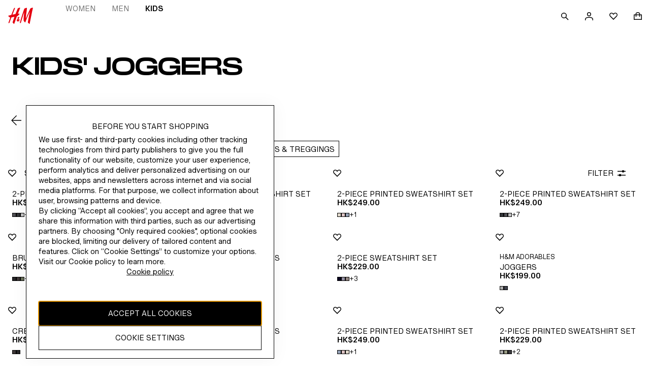

--- FILE ---
content_type: application/javascript
request_url: https://www2.hm.com/hgrR/XDch/U/K/r_VXMynw/Ea3i2t3OzaL5QpYaNu/EA1mYRtQBw/GEM/aORNZDU8
body_size: 160363
content:
(function(){if(typeof Array.prototype.entries!=='function'){Object.defineProperty(Array.prototype,'entries',{value:function(){var index=0;const array=this;return {next:function(){if(index<array.length){return {value:[index,array[index++]],done:false};}else{return {done:true};}},[Symbol.iterator]:function(){return this;}};},writable:true,configurable:true});}}());(function(){Ow();LKO();W9K();var Xz=function V3(ZT,gV){var S3=V3;while(ZT!=rA){switch(ZT){case tw:{UV=XI+bl-Oz+ZY*PY;ZT-=bf;TS=XI*g3*ZY+bl;gh=ZY*XI+Ml+Od;hj=PY*ZJ-bl+nj+Ml;WY=XI*mV-Dl+ZJ;}break;case hf:{QJ=g3-PY-ZY+mV*ZJ;d6=Dl*Od-Oz-Ml-ZY;Y3=nj*Od-Oz+bl;xS=ZJ*bl*Dl+XI*g3;WJ=mV*PY-ZY+Dl;qd=g3+bl*Oz*Od-PY;Em=nj*ZJ*ZY*g3-bl;ZT+=gf;}break;case EW:{Gz=g3*Od-Dl-bl;b6=Ml*Od-PY-Dl-ZJ;s5=PY*nj*Dl*g3-ZJ;SS=PY*mV+g3*Dl+ZY;pZ=Oz+Od*Dl-ZY-mV;Td=mV*ZJ+g3*Ml*Dl;Jj=SS+Gz+pZ-Td;ZT+=xF;Pd=Od*Ml-Oz+ZJ*mV;}break;case rN:{K3=bl-Dl-ZY+nj*mV;vZ=Ml+XI+mV+g3+PY;ZT-=BF;W3=Dl*XI-g3+bl*ZY;kV=Od*ZJ-g3-mV-nj;}break;case jF:{OQ=PY+ZJ*nj*Dl+Od;DS=PY*ZJ+mV*ZY+XI;ZT-=lU;tI=Oz*nj*Od-ZJ+bl;FT=Od*XI+PY*Oz+ZJ;sY=nj*XI*Dl*PY-g3;Qd=bl+g3*Oz*PY*Dl;}break;case HO:{YS=ZY+Od*PY-Dl-bl;k3=bl+mV*Oz*ZJ+nj;ZT-=bw;r5=Od*bl+ZJ-mV*Dl;kY=Oz+PY+bl*Od;LS=XI+Od*g3+ZJ+nj;VY=Oz*g3+ZJ+Dl+Od;BS=Od+nj*XI+Oz;}break;case cB:{Ed=Ml+PY+Oz-XI+bl;FZ=mV+Ml+ZY-PY-nj;ZT-=cK;I3=g3+ZY*nj+bl-Ml;AZ=XI*g3+Oz+nj+bl;D6=Oz*XI+ZY*bl-Ml;P6=nj+PY-ZJ+bl*ZY;}break;case sF:{return sj(KG,[N3]);}break;case ZL:{hZ=g3*PY*ZY+bl+ZJ;P5=g3+Oz+bl+Od*Ml;qV=Dl+ZJ*PY*Ml;BQ=mV+Oz+Ml*PY*bl;ZT-=rW;}break;case vF:{x5=g3*ZJ+Od-bl+ZY;ZT+=zW;rY=Dl+Od-PY+nj+bl;Yd=Dl*mV-ZY*XI-nj;Wd=Od+Dl-bl+ZY*mV;tJ=ZJ*PY+mV*ZY*nj;IQ=ZY*Ml*g3+Od*nj;}break;case cA:{ZT=RK;qm=mV*Ml+nj+PY*Oz;fQ=ZJ*Oz*mV-bl-Dl;rl=ZJ*mV*Oz-Dl;wz=Dl*Oz*Od+Ml-ZY;HS=ZJ*XI+mV+Ml*Od;Ah=Od*Oz*ZY+XI*Ml;}break;case SK:{Z3=Od*ZJ+XI*g3*PY;PQ=PY+ZY*Od-Oz+ZJ;cm=Od*bl+g3+ZJ;E6=Oz-ZJ+Od*PY-ZY;jI=Od*ZY+Ml*nj*Oz;ZS=Ml*mV-nj;ZT-=DG;OJ=Ml+mV*ZJ+g3;}break;case HF:{ZT=NH;AI=Ml-Oz+bl*Od+PY;sZ=bl*g3+mV*PY;b5=Ml*Od+Dl+ZJ+bl;C5=Od*ZJ+PY*ZY;B3=Oz+Ml*ZY*ZJ+mV;Rd=mV*Ml+PY*ZY*nj;}break;case UB:{UT=Od+Oz;tm=Od+g3-Dl+Ml-nj;b3=g3*Od-bl-nj+ZY;T6=mV*g3-Dl+ZJ-XI;ZT+=DN;X5=Od*Ml+ZY+ZJ+PY;hd=ZJ*g3*PY+mV+bl;Sl=ZY*Od-XI*ZJ*Oz;MJ=nj+Od*Dl+ZJ+g3;}break;case mC:{Gm=PY*mV+ZJ+Ml+XI;Bh=g3*bl*Ml*Dl+XI;z6=XI*bl*Dl*Ml-mV;qY=mV-Oz+Ml+nj*Od;Hj=g3*Dl*mV+Oz;ZT+=Df;Aj=ZY*Ml*PY;jS=Od*XI+PY*Dl-Oz;}break;case RN:{Qm=Dl+PY*ZJ*g3;ZT=Gb;vI=Ml+mV*XI*PY*Oz;gI=Dl*mV-bl+XI;RV=bl*Od+Dl*ZJ+nj;}break;case jR:{ZE=mV+Dl*Ml*PY+nj;Q3=Od-PY+mV*ZJ*XI;nd=Od*Ml-Dl*PY+ZY;R6=XI+nj*Od-g3-PY;ZT-=QP;AV=mV*Dl*g3+ZY;}break;case rB:{var MZ=vY(CS.length,Oz);while(GV(MZ,Ej)){var wj=vS(vY(Dz(MZ,I5),VQ[vY(VQ.length,Oz)]),fV.length);var lI=AJ(CS,MZ);var H5=AJ(fV,wj);N3+=sj(jN,[DJ(El(wY(lI),wY(H5)),El(lI,H5))]);MZ--;}ZT=sF;}break;case SP:{US=ZY*Od-g3*Oz+mV;wS=Dl+Ml-bl+ZY*Od;ZT=XN;OZ=mV*bl+Od+g3+XI;k6=mV*Dl*Oz-ZJ+g3;U5=PY+XI+nj*Od+mV;LQ=XI+PY*Od-nj*g3;jZ=Od+ZY*mV-Ml*Dl;}break;case QF:{JS=Oz*mV*Dl*g3-PY;ZT=pf;VT=Od*nj+bl*mV-ZJ;Tj=Dl*Od+bl+ZY*nj;Hm=g3*Od+ZJ+mV-Ml;SI=ZJ*bl*XI*Ml-PY;}break;case Pw:{Hl=Ml*Od-mV+Oz-bl;s3=Dl+g3+ZY*Od-PY;ZT-=xH;Wh=Od*g3+mV*ZJ;H3=Od*Ml+ZJ+nj+mV;}break;case Zf:{z5=Dl*nj+Od*bl+ZJ;wT=ZJ+Dl*ZY*bl*XI;wZ=Ml+mV*ZJ-bl-XI;ZT+=lC;mJ=mV*Dl+XI+Od*nj;qJ=Od*ZJ+bl-ZY+nj;Xj=bl*Od*XI-Ml-ZJ;}break;case fN:{ZT=QK;Kj=Oz+bl*XI*Ml*ZY;T5=mV*bl*Dl+Oz-nj;rI=XI+nj*Od-PY*bl;cj=PY*Oz*Od-Dl+nj;jd=bl*ZY+PY+Dl*Od;OE=g3*Ml+Od*bl+nj;}break;case DU:{Gd=mV*PY+bl*XI+Dl;qQ=ZJ+Od*bl+Dl+Ml;Y6=PY*Od-ZJ*Oz;ZT=Ew;XT=XI*Ml*Dl*ZY+Oz;Dj=mV*PY+Oz+XI;Bm=bl+Dl+nj*mV+Od;}break;case cG:{return O6;}break;case CU:{return Ul;}break;case YB:{Rz=Od*XI-Ml+Dl*ZJ;xh=bl+Oz+ZY*nj*PY;ZT-=vG;gZ=Ml*mV*XI*Oz+ZY;wl=Ml*ZY*Oz*PY-mV;bV=XI*Od+bl-Ml*nj;}break;case kF:{hm=Dl*PY+nj+g3*Od;ZT+=HB;jQ=ZJ+Od*Ml*Oz+mV;w5=Oz+ZY+PY*ZJ*g3;EI=bl-g3*Dl+Od*Ml;Yl=ZY*bl*Ml+Dl-Oz;Gl=Oz*Ml+Od*bl-mV;}break;case pH:{fI=Oz+Ml*Od-Dl-bl;qz=Dl*Od+Oz+ZY*nj;nz=Oz+PY+mV*XI*ZJ;ZT+=gR;Oj=ZY*Od+XI-Ml*bl;}break;case pf:{LT=ZY*Od-Dl-mV;JJ=PY+g3-mV+Od*ZY;vh=Oz+Ml+ZJ+Od*g3;XY=Od*bl-ZJ*ZY;ZT=IW;}break;case TB:{ZT=lR;md=ZY*PY-nj;KJ=ZY+Od*ZJ-mV-Oz;VS=XI+ZY*Od+Ml*bl;VI=Od+mV-nj+XI-PY;CY=PY*XI*bl*ZY+Od;HQ=g3+PY*ZJ*ZY-mV;}break;case BB:{ql=nj*g3*Dl*ZJ+Oz;GZ=XI+g3+ZY*mV;H6=ZJ*Ml*ZY-Dl*XI;ZT=Fb;hV=bl*Od+mV-Dl;dS=nj*g3*bl*ZY+mV;}break;case UH:{nV=XI+PY+Od*Ml-g3;Vd=XI*PY*mV+Oz-Ml;R5=nj+PY*Od-ZY*Dl;X3=Oz*mV*nj*ZY+Od;ZT=XL;Tz=Dl-Oz+XI*mV*Ml;}break;case MW:{fd=ZJ*nj*Oz+ZY+Od;X6=Dl-Oz-XI+g3*mV;Uh=mV+Od+nj+Ml-bl;QS=XI+Od+Dl*Ml-g3;ZT+=dW;XQ=Od+mV+Oz-nj+PY;zT=ZJ+XI-bl+Od*g3;}break;case vB:{Ad=ZY*Od-Ml*bl;SQ=Od*Ml+ZY*Dl;HZ=Oz*XI*ZJ*PY*g3;ZT=sG;Qz=g3*mV-nj+Od*bl;kZ=Od+nj+ZY*PY*Dl;jY=Oz+ZY*PY*bl-Dl;}break;case LG:{TQ=Od*ZY+PY*nj-XI;hJ=Dl+Ml*mV+ZY*g3;zl=Oz-mV-Ml+ZJ*Od;rZ=PY+XI*Dl*ZY*g3;ZT-=zO;t5=PY*Dl-bl+Ml*Od;jT=g3*Od+PY*ZJ+Ml;}break;case QG:{NI=Dl*Oz-bl+PY+Od;ZT=hL;UZ=XI*ZY*PY+Od+Dl;Kl=ZJ*Od-bl+XI-mV;WZ=Od*ZY-Dl*Oz*g3;Sd=ZJ*PY+g3*mV+nj;pz=Dl-XI+Ml+Od+bl;Wl=ZY+Od+Ml+Dl-bl;LZ=ZJ*PY*Dl+Ml*ZY;}break;case zL:{Nl=mV*Ml-PY;l3=Dl+bl*Od-g3*PY;GE=Od+Ml+mV*nj*Dl;Sj=nj-ZY-Dl+Od*g3;ZT+=HP;Fm=Oz*bl*Od+ZY*Ml;}break;case Fb:{ZT=UA;vT=Od*bl-XI-PY+ZY;RZ=PY*Od-mV-XI*Dl;mj=mV+PY+Ml*ZY;DQ=XI*g3*Od-PY*bl;Jd=Oz*Od*ZY+XI+nj;}break;case hG:{gJ=Od+bl*PY;MY=ZY*Dl-Ml+g3+Od;sd=Oz-ZY+bl*ZJ*g3;ZT-=gf;L6=Od+nj+PY*Dl-ZY;d1=PY*Dl-ZJ+Od+nj;Fp=XI+bl*mV-ZJ-nj;qk=ZJ+ZY*mV+nj;}break;case PC:{ZT+=AF;return V2;}break;case jB:{xk=Oz*Od*Ml-nj-PY;wx=ZJ*bl*ZY+Ml-nj;ZT-=mC;Ks=mV-Oz+Od*ZY+Dl;P1=g3+Od*Ml-Oz+XI;m7=Ml*Od-nj*bl-Oz;Lg=PY-bl+Ml*mV;}break;case xF:{L7=ZJ+bl*Od+Dl+nj;pt=g3*mV+Ml+Oz+Od;zn=Dl+nj+ZY*bl*g3;ZT-=tU;I4=mV+bl*nj*g3*Ml;Cr=nj+ZY*Od-Oz;Q4=Od*ZJ+ZY+Dl+Ml;}break;case RU:{ZT=Q;st=Od*Ml-ZY+bl*ZJ;Yg=ZJ*mV*nj;Aq=nj*ZY+g3*Od-PY;Q2=ZJ*PY*Dl-Ml;Z7=Oz-Ml+Od*bl+ZJ;r1=Oz*ZJ*mV*XI;}break;case qR:{Xp=Od*bl-XI;jM=PY*Dl*ZJ+g3-mV;tk=PY+g3*Od+Dl*Ml;w0=nj*Ml+g3*PY*ZY;Dp=Oz*Od*Ml-nj-ZJ;Nn=nj-ZY-Oz+Ml*Od;n8=PY*nj+g3*Od-Ml;ZT=jU;Vn=ZJ*Dl*PY-bl+Oz;}break;case VR:{ZT=zN;XD=bl+Od*ZJ-Dl*ZY;S8=mV+Od*Dl+XI+PY;hx=Oz+Ml*Dl*XI*ZJ;vM=Od*bl+nj-ZJ-g3;Vt=ZY*Od-mV+ZJ-g3;G4=nj*Od-ZJ+XI*Ml;rq=bl*nj*mV-XI-PY;}break;case XL:{Ts=bl+PY*mV-Dl+ZJ;K2=nj+mV*PY-bl+Dl;ZT+=Bb;Gg=Ml*Dl*ZY+Od*g3;W8=ZY*Od-mV-bl*Oz;}break;case vW:{Tr=PY+g3*Oz+ZJ*mV;kM=mV*PY*Oz+nj-Od;n0=g3*Od+ZY*ZJ-PY;c0=nj*mV*ZY+bl;D4=Dl+Od+PY*mV-bl;Mt=Dl*XI*mV-PY-g3;Rx=nj*bl*Ml*ZY-g3;U0=g3+Od*ZY+Dl-mV;ZT-=Gf;}break;case jw:{ZT=hG;A2=XI+Dl*ZJ*nj-g3;Hg=ZY-bl*mV+Od*nj;Sn=bl+Dl+g3*mV+XI;sp=ZJ*Od-bl-Ml+nj;s4=Dl*nj*bl*XI-ZJ;LD=ZJ+Ml*Oz*XI*PY;gM=bl*ZJ+Dl+Od+nj;}break;case sG:{Z0=Oz+Dl*bl*ZJ-mV;F4=ZY*PY-XI+Od*ZJ;dr=Dl-ZJ*PY+ZY*Od;DM=mV+bl+g3+Od*ZY;dD=g3+Oz+ZJ*Od-PY;Bv=Oz+ZY*Od+g3-Ml;ZT=Pw;}break;case nb:{Is=ZY*mV-Dl-bl+Oz;X1=Dl*Od+nj-PY;ZT+=QR;tn=g3*bl*nj+Od-Ml;Pk=PY*mV*nj-Ml-ZY;rM=ZY*nj*ZJ*g3+bl;Yq=Ml*XI*Dl*g3+Od;EM=nj*PY+g3*Od-Oz;tx=g3+Ml*PY*bl;}break;case Yw:{lt=Oz*ZY*Dl+Ml+XI;z8=ZY*XI*nj*Oz+ZJ;G7=PY*ZJ-XI-g3;QD=Dl*Od-Ml*bl+XI;U7=bl+ZJ*mV*nj;rD=Od-Dl+mV*Oz+Ml;ZT-=db;L8=XI*mV-PY+Od*bl;mr=XI+Od*ZY+PY*bl;}break;case XK:{KM=ZJ*Dl+Od*bl-Oz;ZT-=jL;w2=Od+XI*PY*mV-Oz;Or=nj+mV*PY+Ml*Dl;T8=Oz+Od*bl+g3*PY;bD=ZJ+ZY*Od*Oz-mV;}break;case PO:{Uk=mV+XI*g3+ZJ-PY;kq=XI*bl-ZY+mV;g7=PY*Oz*Dl-ZJ;ZT=KK;Dt=Dl+nj+g3*ZY;zD=XI+Dl*nj+bl*ZJ;Nx=PY+g3+Ml+nj-Dl;}break;case UF:{F8=g3*Oz+Dl+mV*ZY;ZT+=tF;Jr=Oz*XI-g3+Dl*mV;vx=Dl-XI*ZY+Od*bl;jt=ZY*Od-Dl-bl+ZJ;Fx=Od*ZJ+g3-nj+mV;vs=mV*PY-bl-XI*Dl;C2=ZY*Od-bl-XI;bn=bl-Ml+mV*XI*PY;}break;case Sb:{ZT=rA;for(var RM=Ej;U4(RM,bt.length);++RM){Pn()[bt[RM]]=lv(vY(RM,mn))?function(){return jg.apply(this,[BW,arguments]);}:function(){var vg=bt[RM];return function(hq,gs){var s2=x2(hq,gs);Pn()[vg]=function(){return s2;};return s2;};}();}}break;case Mb:{w1=ZJ*Od+bl*XI+ZY;DE=ZY+g3*mV-PY*Dl;gt=mV*XI+g3-Ml+Od;Rg=Od-bl+ZJ+PY;x1=bl-mV+Od*Ml;ZT+=RP;q0=mV*Oz*g3+ZY+bl;xs=PY+Ml*Od+bl+ZY;vD=ZJ*Od-mV+bl-g3;}break;case S:{Fq=XI+Od*PY+Dl-ZY;p1=mV*PY+Ml*ZJ;fs=g3*XI*Od-mV;Ht=bl+mV+Od*ZJ-Oz;dp=Od*bl+XI-mV-PY;ZT+=vb;Et=nj+mV+Od*g3-Oz;}break;case sA:{Gt=Od*ZY-nj+ZJ+Ml;pq=Od*Ml+bl+Dl*nj;ZT+=mA;Y0=XI*Od+bl*ZY*PY;YM=ZY+mV+ZJ*Dl*bl;r7=Dl*Od-ZJ+ZY*PY;Y8=Ml*Oz+mV*g3-ZY;D7=ZJ-ZY*Oz+mV*g3;}break;case bR:{Hv=g3*Od-Dl+mV*XI;n2=Ml*mV-Dl;Fn=PY+Ml*Dl+mV+nj;pE=PY*bl*nj*Dl-Oz;f2=Ml*ZY-PY+mV+g3;ZT-=tC;G2=ZY*Oz+bl*Od-g3;}break;case lP:{I2=Oz*Ml*ZY*bl;ZT=DP;Bs=PY+Od*Dl+XI+g3;M0=Dl+ZY*Od-mV-Oz;Wn=nj+Oz+g3*Od+bl;Vv=XI+ZY*g3*ZJ;qg=Ml*ZY*g3+Dl*Od;ft=Dl*Od-XI-nj;In=PY-Dl+Od*bl+ZY;}break;case UA:{Rp=Dl+Od*bl*Oz;l1=ZJ*Dl*Ml-ZY-bl;vE=ZJ+Od-g3+Oz+nj;ZT=QG;Dk=ZY+Od;Xv=ZY*Oz*ZJ*PY+mV;AM=Od+XI+bl+nj;}break;case LU:{W2=PY*Od-mV+XI;ZT+=lH;U8=PY+Od*Ml+ZY+mV;q1=g3+ZY*mV-bl+Od;E2=PY-bl+mV*Dl-Od;E0=g3*PY+Dl+mV+Ml;B8=Dl*g3+ZY*nj*mV;}break;case lR:{bk=XI*Dl+bl+Ml*Od;ZT=LP;P4=Od*Ml+PY-ZJ*nj;mx=Od*ZY+g3+Ml+bl;p4=Ml+nj+Od+mV-Dl;GD=bl*ZY*Dl+Od-nj;Hk=PY*Od-mV+Ml+bl;px=XI+Od*PY-mV-ZJ;jD=ZY+ZJ*Od+nj+mV;}break;case ZW:{mn=XI+Oz+ZJ;ZT-=cL;PY=g3*Ml-nj-ZY-Dl;MD=Oz*PY+Dl+bl+Ml;Y2=Dl+mV+Ml+ZJ;An=ZJ-g3+Dl+bl*Oz;Wk=nj*ZJ-g3+XI-PY;}break;case gP:{mg=PY+Dl+Ml*Oz*Od;cs=ZY+Od*Ml+PY+XI;jk=XI+mV*Ml-g3;Ln=PY*Od-Dl-nj-ZY;C4=Dl+XI*Od-Ml+mV;ZT=ZL;XM=g3*XI*mV-nj;}break;case LC:{ZT-=EG;OD=Oz+nj-bl+mV+Dl;ZD=mV+XI-Oz+nj+bl;S4=PY*XI+ZJ-g3+Ml;Jv=Oz*Dl*nj-ZY+PY;J1=g3*bl+mV*Oz-ZY;}break;case QW:{Vx=nj*ZY*ZJ;S2=Od*ZJ-ZY*Oz-mV;ZT=ZO;cE=g3+ZY*Od+mV+Ml;Hx=ZY*Od+ZJ*Dl+bl;Zx=Od*bl-Ml-nj*g3;Rt=PY*mV-g3-ZY-ZJ;}break;case Gb:{k0=g3+PY*XI*bl*Dl;ZT=hO;mD=PY*mV+nj+Od-ZY;Ct=mV*PY+ZJ*ZY*Dl;zq=mV+g3*Od-nj;v7=Ml*Od-bl*ZY-g3;}break;case sN:{gn=mV+PY+g3+ZY*Od;UM=PY*bl+mV*ZJ-XI;jq=Ml*Od+ZY+Dl+mV;gp=mV*XI*nj-Oz;Us=Ml*Od+mV-ZJ+nj;ZT-=gW;s7=bl+ZJ*Od-PY*XI;rk=mV*Dl-ZY-XI+bl;}break;case hN:{pg=Od*nj+Ml-Dl;tp=ZJ-ZY*nj+Od*PY;rg=ZJ*Od+Dl+Ml+PY;ZT-=Mb;hs=Od*ZY-Dl*nj+Ml;B1=ZY*Od-Ml-Dl-g3;T4=Dl*mV+Od+ZY-bl;k7=Od+Ml+bl+mV*ZJ;Fk=Od*nj-XI+Ml*ZY;}break;case bb:{X7=mV*ZJ+XI+g3+ZY;ZT+=Lf;Q7=nj*Oz+bl*ZJ*PY;Kv=PY*Oz+Ml+ZJ*Od;Wg=Od*Dl+mV-Ml+ZJ;}break;case PL:{H2=XI*PY*Dl+g3+Od;Fg=XI*g3*PY*ZJ+Oz;MM=Od*Ml-mV-Oz+bl;LM=Od*ZY-g3*XI-PY;ZT-=Db;Ix=Od*Ml+mV;}break;case kG:{E7=nj+ZJ+mV*bl-Dl;H0=Od-nj+ZJ+XI*mV;Sk=nj*Ml*ZY-ZJ*XI;zg=nj*XI*Ml+g3*mV;Qn=bl*mV-PY*ZY+Od;K4=g3*Dl*Ml+bl+nj;dx=Od+ZJ*PY-XI;ZT-=UU;}break;case Jf:{var c2=gV[gA];ZT+=mB;var Ul=Dz([],[]);var O1=vY(c2.length,Oz);if(GV(O1,Ej)){do{Ul+=c2[O1];O1--;}while(GV(O1,Ej));}}break;case xC:{Bx=Od*Ml-PY-g3-nj;Ng=Dl*PY*Ml*Oz-XI;Vg=mV+Ml*g3*PY+nj;jp=Dl*Od+ZY-bl+PY;ZT-=SA;J0=PY-bl+Od*XI-Oz;L1=Dl+PY*Ml*ZY-nj;}break;case hO:{H4=Dl*Od+nj*ZY*Oz;h8=g3+ZJ+PY*bl*Ml;qM=Dl*Od+PY+Ml+g3;cn=Ml*ZY*PY+XI+bl;ZT=fN;PD=ZY*Oz*Od-mV+Ml;Mq=mV+Ml+ZJ+Dl*Od;}break;case NW:{var k2=gV[gA];Zk=function(t7,z4){return V3.apply(this,[OF,arguments]);};return js(k2);}break;case Uf:{Rs=PY*Od-g3*Dl-Oz;k1=Ml+ZY*PY*bl-nj;Bg=PY+g3*Od+XI;ks=ZJ*Od-XI+bl;ZT=hB;f4=XI*ZY+mV*PY*Oz;Ug=Od*PY+Oz-bl-ZY;}break;case Yb:{ZT=nG;Rr=Od*g3-PY-bl*Dl;kx=Ml*PY+Od*Dl+ZY;cD=PY+Ml*mV-Dl*g3;D2=ZJ*nj*g3*Ml-Od;Pv=nj-ZY+Ml*PY*ZJ;}break;case GK:{ZT=zP;SM=mV+Od*ZY+ZJ-Ml;b7=Oz*Ml+bl+Dl*Od;F0=PY*Od-Ml-ZY-ZJ;Xt=mV*g3+nj+Ml+bl;Qk=mV*nj*XI-ZJ;p2=bl+ZJ+Dl*Od;Uv=PY+Dl+Od-g3;}break;case Sw:{ZT+=wN;Nv=Oz+mV+Ml-Dl+XI;m2=nj+bl+ZY*Ml;O0=nj*bl+g3-Dl+Ml;gq=bl*XI*Oz*ZY-Ml;v0=bl*nj+mV+ZY-Dl;g0=PY-Dl+ZY*Oz+mV;}break;case zP:{b1=Oz+ZJ*Od+bl*mV;Mk=nj*g3*ZY-bl-Dl;ZT=Mb;wq=bl*Od-nj+mV-PY;j7=Od*Dl*Oz+Ml-mV;J2=Od*Oz+PY+ZJ*Ml;I0=nj*g3*PY*ZJ-Od;}break;case WC:{jv=Oz-XI*PY+mV*Dl;lg=Dl*mV-ZJ-Ml-nj;Ox=Oz+ZY+Dl+mV*bl;W0=bl+Dl*ZJ*ZY;ZT=df;}break;case hw:{ZT=bb;Ut=mV+Oz-XI+bl*Od;n4=bl+g3*XI*PY*Dl;fr=ZY-nj*Oz+XI*Od;Ak=nj+PY*Od-mV+XI;Uq=mV*nj*Ml-g3-ZY;mt=PY*XI*mV+bl*ZJ;}break;case vf:{ZT=rA;for(var Pr=Ej;U4(Pr,Ig[F2[Ej]]);++Pr){As()[Ig[Pr]]=lv(vY(Pr,nj))?function(){Tp=[];V3.call(this,fA,[Ig]);return '';}:function(){var B4=Ig[Pr];var M4=As()[B4];return function(nx,I7,Dx,jn,HD){if(ps(arguments.length,Ej)){return M4;}var gg=sj(OA,[b0,I7,k8,jn,HD]);As()[B4]=function(){return gg;};return gg;};}();}}break;case ZO:{Ik=Oz+bl*Od-mV;Qg=Oz+nj*Ml+Od*bl;hr=nj*Oz*Dl*mV;Nk=Ml+ZJ*Dl*XI*PY;Cn=Dl*Od+nj*ZY-PY;ZT=cC;Ft=Dl+mV*PY+ZJ;}break;case NH:{bs=g3-PY*XI+Od*ZJ;ZT+=Db;rt=Od*Dl-nj-Ml-ZY;X2=Ml*g3*Oz*XI*PY;C1=ZJ*nj*bl*g3+Od;B2=PY*mV+ZJ*Dl*bl;l2=nj*Od-XI*Ml+PY;}break;case JK:{Wr=XI+ZJ+Ml*Od+g3;ZT=xN;nn=nj+bl*Od+Dl;Y4=ZJ-ZY+Od*Oz*bl;Ep=ZJ*ZY*Dl+PY+Oz;K8=Ml*Od-nj*PY*Oz;Ok=nj*Od+g3-bl*Oz;}break;case lO:{Od=XI*bl*PY;ZT+=YL;Mp=g3+Od*ZJ-nj+Ml;Jp=bl*ZY*nj+Od*Ml;r4=Od*Oz+XI*Ml;}break;case Hw:{Yr=Ml*ZJ+Dl*Od*Oz;Ws=ZJ*Od+mV-Dl;wv=bl+mV*ZY+XI+Ml;ZT-=WL;G1=Oz+g3*XI*Dl*ZY;qr=mV+Ml*bl*PY;T2=mV+ZJ*Od-ZY+g3;}break;case AU:{N8=PY+ZJ*Ml*ZY;Z4=Od*g3-Oz+PY*mV;Y7=Oz+Od*XI*nj+g3;Vs=Ml*Dl*PY-XI*bl;ZT=pH;Xq=Oz*Od*PY-mV-ZY;zr=ZJ-Dl+ZY*Od+Ml;N7=mV-PY-bl+ZJ*Od;zs=Od*XI+mV*PY;}break;case cR:{Hr=Ml*Oz*mV-g3-bl;I1=mV*ZJ+PY+Od;q4=nj+ZJ*Od*Oz+XI;Wv=bl+Od-Oz-Dl+Ml;ZT+=zR;}break;case kO:{qx=Od+g3-nj+mV*ZJ;N1=mV+PY*ZJ+Od-g3;pk=g3-XI+ZY*Ml*Dl;ZT-=rb;w4=Oz+mV+nj+Od*Ml;Sq=ZJ*Oz*Dl*Ml+g3;WM=Od*g3+ZJ*bl;}break;case tf:{Wq=ZJ+Od*Ml-Oz-mV;Nr=Ml*mV+ZJ-bl;V7=ZJ*mV+Dl+XI-g3;ZT-=dO;w7=Od*nj-PY+ZJ;Q0=PY+Od*Ml+XI*Dl;bg=XI+bl*PY*Ml+mV;Tn=ZY*ZJ*bl+Dl*mV;}break;case Ff:{ZT=PL;VD=mV*nj*ZJ-ZY-XI;n7=Oz*Dl*PY*ZJ;Sp=XI*Oz*nj*ZY*PY;tD=mV*bl*Dl+ZJ-nj;Y1=ZJ*Od-nj-ZY+mV;ht=g3+Oz+ZY*PY*bl;}break;case HB:{Vr=XI*Oz*g3*Od+mV;A1=XI*PY*mV-Ml*nj;ZT=kF;x8=Oz+mV*XI*PY-ZY;Wp=Od*Dl+ZY+g3+mV;JM=XI+Od*Ml+mV-ZY;P7=Dl+mV*bl+Od+ZY;}break;case PF:{c7=Od*ZY+Oz-PY;ZT+=UO;Jg=ZY*Od-PY+Dl-g3;Pg=Od*ZY+mV+Ml-bl;Op=Dl*mV+nj*ZY+Oz;Up=Dl*Od-XI+PY*ZY;K7=Od*Ml-bl-nj*Oz;Yp=ZJ*ZY*bl+Ml+Oz;Xx=ZJ+Oz+Dl+Od*bl;}break;case TR:{T7=Od*ZJ-bl*g3;Yx=ZJ-bl+PY+ZY*Od;mM=Ml+ZY*Dl+Od-Oz;ZT+=mN;l8=Oz+Od+Ml*Dl*XI;c1=XI+ZY*Od+Ml+PY;Sx=Oz+Dl*Ml+Od*ZY;xt=ZJ*Ml+ZY+mV;mv=Dl*PY*ZJ*XI-g3;}break;case Qf:{cq=Oz*ZY+Ml*Od-bl;vt=Od*ZY+g3*Dl;Pq=nj+Od+ZJ+PY-Dl;G8=Oz+PY*ZY+Od+XI;ZT=xG;Yn=bl*Od-Dl-mV;Ck=mV+ZY+Od*Dl+bl;}break;case lB:{YD=Od*Ml+g3*XI-Oz;ZT=jF;Bt=ZY*Od-Dl*PY*g3;xr=Ml-bl+ZY*Od-ZJ;Xr=nj-ZY-Ml+Od*Dl;bM=Od*Dl+ZJ;zv=XI+Od+ZJ*Dl*PY;}break;case YO:{Zv=bl*Od+XI-ZJ*g3;t4=ZY*Ml*XI*g3-Oz;Lp=g3*PY*Oz*Dl+Ml;Fv=Ml*Od-Dl*g3+ZY;n1=Ml+PY+bl*mV*g3;ZT=MF;}break;case IF:{ZT-=WA;pr=mV+ZY+XI+Od*ZJ;Kn=PY+XI*Ml+mV+Od;ID=PY*Ml-bl-g3+Od;Lx=Ml-Od+ZY*nj*mV;Zg=Od*PY-Ml*mV;Dq=Od+XI+mV+Dl*g3;RD=nj-Dl+mV*bl;}break;case sL:{f7=Oz+g3*Ml*mV-XI;v4=g3*PY*ZJ-Oz-XI;Lr=nj-g3*mV+ZY*Od;ZT+=LF;St=ZJ*Od+g3+mV+XI;fg=g3*mV+nj*Od-PY;v8=Od*g3+mV-XI+PY;nD=XI*g3*Od+PY;}break;case xB:{ZT+=JO;qp=ZY*nj-XI+Od*Dl;CD=Ml*nj+mV*Dl*g3;Gp=XI-Oz+ZJ+Dl*Od;VM=Od+bl+g3*mV+Oz;ct=PY*ZY*Oz*bl;jx=Od*g3-bl-ZJ+nj;}break;case jU:{Rq=Ml*mV*nj-bl+Od;ZT-=qf;Tt=bl+ZY+ZJ+mV*Dl;lx=ZY*Od-nj*ZJ+XI;M1=nj*ZY+Od*g3-ZJ;}break;case lW:{ZT+=Iw;GM=PY*mV+bl*XI-ZJ;}break;case AH:{O8=Od*ZJ*Oz-Dl*bl;kr=Od*Ml+mV+PY-ZJ;H7=ZJ*bl*g3*Dl+XI;Kk=mV+nj*Od-Dl+g3;l7=XI+mV-bl+Od+ZY;ZT=YB;ln=Dl*Od-PY-Ml+ZJ;J7=g3*PY-ZY-nj+Od;}break;case KU:{ZT=rA;VQ.push(HQ);R8=function(m8){return V3.apply(this,[GU,arguments]);};sj.apply(null,[ZK,[bk,MD,ME]]);VQ.pop();}break;case cF:{pM=ZJ-nj+ZY*Od-Oz;br=Od*bl-PY+ZJ-ZY;rp=bl+g3+Od*Oz*Ml;qE=mV*PY-Oz-bl*nj;b8=XI*Od+Ml*ZJ;ZT=Zb;j0=ZY-mV+ZJ*Od;Ax=XI*PY*mV+ZJ;}break;case PW:{Yk=bl+mV*ZJ-g3-PY;Er=Oz*Od*g3+ZJ-XI;Jn=nj+XI+g3*Ml*PY;ZT+=Lb;g8=Dl+g3*mV*bl;Z8=ZY+ZJ+Ml*Dl*bl;dv=PY*mV-nj+ZJ;}break;case hL:{Rv=XI-nj+g3*Ml*Dl;ss=PY*bl+ZJ+Od*Oz;Bk=Dl*ZJ*g3*bl-nj;wt=ZY+Od+Dl*g3*Ml;ZT=sH;mp=Od+Ml+Dl+ZJ+bl;}break;case B:{Bn=bl*mV+g3*Od;FM=Dl*PY+Od+bl*ZJ;ZM=nj+Ml*mV+ZJ;tq=Oz-Ml*g3+PY*Od;Ss=Ml+XI+nj+PY*mV;ZT-=zP;hg=nj*Dl*mV-ZY*PY;}break;case xG:{ZT=hW;K1=nj+bl*ZY+Od*ZJ;d4=bl*Oz*Od+nj+mV;F1=g3*Dl+Od*XI-bl;C0=ZJ*PY-XI+Od*Dl;vr=g3+mV*Ml-nj*ZJ;}break;case nG:{CM=nj+Ml*mV+Od*bl;L4=bl-PY+g3*mV*Dl;ZT+=SH;z0=bl*ZY*Ml+Od+mV;Iv=bl+Od*Oz*Ml-Dl;rs=PY*ZJ*bl*Oz-Dl;Lt=Od+PY*bl*XI+Oz;}break;case hK:{sx=ZJ+g3*XI*Od-Dl;Qr=XI*nj+Od*ZY+g3;X8=Ml*nj*mV+PY;ZT+=zN;ls=mV+Dl*PY*nj*bl;np=nj*Dl+bl*Od*Oz;Fs=XI*g3*Od-bl*Ml;nM=g3*nj*Dl*ZJ-Oz;}break;case LP:{j8=mV*PY+Dl-XI+ZY;zx=nj*ZY*Dl+g3+mV;Ot=bl+ZY+Ml+Od*g3;A8=PY*bl*Ml+ZJ-ZY;xM=Od+ZJ+PY*ZY*Ml;ZT=cR;}break;case SC:{ZT+=UO;wk=Od*bl-nj*Oz-Ml;lD=mV*nj*Oz*Ml+g3;B0=Oz-ZJ+Od*Ml+bl;DD=Dl*Od-ZY+g3-Ml;}break;case dW:{Ex=Dl-Oz+mV*XI+bl;WD=Ml*Oz*Dl*XI-g3;ZT+=hO;A4=ZY-Ml*XI+PY*nj;P2=nj*g3+PY*Oz*Dl;Cs=XI+mV+bl*Oz*g3;Cp=mV+bl*Dl+PY*Oz;}break;case LN:{while(U4(FD,KD.length)){var Ag=AJ(KD,FD);var Gv=AJ(Gn.hP,g2++);k4+=sj(jN,[DJ(El(wY(Ag),wY(Gv)),El(Ag,Gv))]);FD++;}ZT=bL;}break;case nU:{ZT=lP;f8=PY*bl*ZJ+Ml+g3;U1=Dl*Ml*g3*bl;Og=Ml*PY*XI*Dl-ZJ;Gs=Dl*bl*mV-ZJ-XI;At=mV*ZJ-Ml+Oz+ZY;Jq=XI*nj*Od+Ml;}break;case Nw:{r8=mV+nj+ZJ*Od-Dl;Js=bl*g3*XI*Dl-PY;S1=ZJ*Oz*Od+PY+XI;Qs=Od*bl+Dl-ZJ*PY;tt=ZJ*Od-g3*ZY-Oz;BD=PY*ZY*Dl-Oz-XI;ZT+=Cf;}break;case QK:{T1=Ml*g3*mV+bl+XI;gr=bl+PY+ZY+Dl*Od;JD=Dl+g3*ZY*ZJ-PY;d7=mV*nj*g3-PY+ZY;fv=g3-Oz+ZY*Od;Bq=g3*mV*bl-nj-Od;ZT=xC;}break;case zN:{ZT+=nF;qq=g3*XI-mV+Ml*Od;Ur=Ml+ZJ*mV+Dl*g3;W1=ZY+Dl-mV+Od*bl;Wx=bl*Dl*PY*nj-Od;Q8=XI+Od*Dl-ZJ*Ml;}break;case MG:{if(U4(M2,R4.length)){do{var hM=AJ(R4,M2);var D1=AJ(Zk.OL,Qq++);O6+=sj(jN,[El(DJ(wY(hM),D1),DJ(wY(D1),hM))]);M2++;}while(U4(M2,R4.length));}ZT+=zP;}break;case ww:{Wt=PY+ZJ*bl*ZY*XI;mq=Od*bl+PY+ZY;Hs=mV*PY*Oz+Od-bl;Zs=ZJ*Od+bl-mV*Oz;ZT=WH;Q1=Oz+nj*Ml+mV*ZY;rE=ZJ*PY*Dl-nj;pD=ZY*mV-Ml+PY;gE=Ml*Od+XI*PY+bl;}break;case OR:{OM=ZY-XI+Od*Dl-bl;O2=g3*nj*bl*PY;Qt=mV+nj+Od*g3*XI;ng=nj+g3*mV*Ml-XI;ZT+=YB;M7=Od*ZY-nj*PY-XI;Os=Dl+bl+nj*mV*g3;N4=mV*ZY+PY-Od+Dl;}break;case wK:{Zp=nj*Oz*PY*Ml-ZJ;qt=ZJ+Ml*g3*mV-Dl;kD=Oz+PY*ZJ+Od*XI;fM=PY*Od-Dl*nj+Oz;lr=ZJ*Dl*PY+nj*bl;ws=ZY*Dl*Ml-ZJ-g3;Xg=nj+Oz-ZJ+Od*Ml;ZT=HA;}break;case KK:{C7=mV+XI*ZJ+PY;zk=PY+ZY-bl+XI;sn=XI*PY-Ml;ZT=LC;b4=XI*g3+Dl;Kq=nj*ZY+bl*g3*Oz;E4=ZJ+ZY+Ml;}break;case xU:{nt=Od*ZY*Oz+Dl-mV;tM=Od*ZY+bl*Dl*Oz;BM=Dl*Od-ZJ*Oz-XI;ZT=B;mk=Ml*ZJ*PY-ZY*g3;}break;case Af:{Xn=ZJ*Od+g3+Dl-mV;fk=ZJ*Od-Ml+Dl+PY;ZT=HO;Mn=PY*mV-ZY+ZJ-g3;wM=ZY*PY*Dl+XI;r2=Od*bl-mV-ZJ+PY;Z1=Oz*mV*PY-XI+ZJ;}break;case gf:{O7=Oz*XI+g3+ZJ*Od;ZT+=UU;sg=bl*nj*Ml-Dl;IM=Od*ZJ+PY-Dl*Oz;L2=Dl*Od+bl+Oz;Mr=PY*nj-Ml+Od*Dl;G0=PY*Dl*ZJ+ZY-bl;}break;case IW:{Pp=XI*PY+ZY*mV*nj;Fr=PY+bl*ZY*nj*Dl;lp=ZY+Od*bl+PY*Ml;Xk=bl*ZJ*ZY+Dl*XI;Yt=bl+XI+g3*Od-PY;PM=Dl*Od-ZJ*XI;f1=PY*mV+nj-bl*XI;ZT=S;Ov=ZJ*mV+Ml+Od;}break;case Rw:{AD=mV-bl*nj+ZJ*Dl;b0=Oz-g3+ZJ+Ml*PY;k8=mV-PY+ZJ*g3+ZY;Cv=PY+ZJ+Ml-nj;ZT=Sw;cg=PY*Ml-nj+ZJ-bl;Lk=mV*g3-PY-bl*ZJ;}break;case sH:{ZT-=BR;Es=Od+XI-PY+mV+g3;Sr=ZJ+nj+XI+Od+Dl;Kp=Od+g3+bl*XI+Dl;wn=Ml+ZJ+Od+Dl;zM=Od-g3-Dl+mV*Oz;ds=nj+bl+Od+PY+Dl;Zn=PY*nj*Dl+Oz+Ml;}break;case fw:{K0=g3*Od*XI+Oz-bl;Ir=g3+Od*Ml-XI*bl;kp=Od*ZY-ZJ*g3-PY;s8=nj*PY*ZY;ZT+=zW;jr=XI+Od*nj-ZJ;}break;case JR:{lk=ZJ*Od+g3*Ml-nj;ZT+=WN;rx=ZJ*PY*Dl-g3-Oz;wp=Od*bl+mV*PY+Oz;J4=ZY*Od+nj+PY+mV;UD=Od*nj-Oz-ZY*g3;Hn=Od*ZJ-ZY*Oz+mV;}break;case cU:{Sg=g3*Od-XI*Dl*ZY;ZT-=MP;Av=bl*Od+Ml*ZY+Dl;dq=Dl+Ml*XI*mV-g3;dk=Oz*PY*nj*bl+Od;}break;case CO:{sr=Od+mV*bl+Oz+nj;Ps=mV*Oz-Dl+ZY*Od;ZT+=WF;bx=XI*bl-ZJ+ZY*PY;P0=mV*PY-nj+Oz;Zq=Ml*mV+Dl*XI+ZJ;Qp=ZY-nj+bl*Dl*mV;tE=ZJ*g3*ZY*nj+Od;Eq=ZJ*bl+ZY*Dl+mV;}break;case NR:{hD=Od*Dl-ZY+g3-PY;l4=nj*bl*Ml+mV*ZJ;kg=nj*mV-ZY+Od*Ml;ZT-=kK;Eg=Oz*g3-bl+Dl*Od;R7=Od+nj*ZJ*mV-Ml;}break;case BG:{p8=mV+XI*Od-ZY+Ml;tr=mV*PY+Od+Ml*ZY;pn=bl*Od+PY*nj-Oz;Nq=mV+ZY*Od+ZJ+PY;Un=Oz+ZJ+PY*Ml*g3;Ns=Dl*Od-ZY-PY-bl;ZT+=gF;Dg=Oz+PY*Dl*XI*Ml;X4=Dl*ZY+ZJ*Od-Ml;}break;case kU:{Qx=Dl+Od*ZJ-ZY*Ml;ZT-=AN;cx=XI+nj+Od*Ml+PY;qs=Od*ZY-g3*Oz-mV;g4=ZY*XI*ZJ*bl;wr=bl*PY*nj*XI-ZY;TD=ZJ*ZY*XI+Od*bl;D8=Od*ZY-ZJ*PY+mV;}break;case RK:{B7=Od*ZY*Oz-bl*Dl;Hq=Od*PY-Ml*ZY+ZJ;On=Od*Ml+nj+mV-g3;V4=Ml*bl*PY+Oz;ZT=RU;cp=ZY+mV+Od*g3+XI;j1=Od*Ml-PY*nj-ZY;hn=XI+Od*ZY-nj*bl;r0=bl*Oz+Od*Ml-nj;}break;case JU:{ND=Od*ZY+Dl*g3+ZJ;vk=g3+XI*Dl*mV;ZT=VR;wD=mV*PY-Dl-Oz-Od;hk=Od*Ml-XI-ZJ-mV;R2=g3+ZY*Ml*ZJ;Nt=ZY*Dl*Ml*XI;}break;case WB:{ZT=rA;return [[Wk,Ej,wg(g3)],[wg(AZ),ZY,Dl],[wg(XI),Oz,Wk]];}break;case Bf:{ck=ZY+nj*bl*Ml*ZJ;Xs=PY+mV*Ml+XI;Tx=bl+PY+nj+Ml*Od;E1=PY+Od*ZJ+Oz;lM=Oz*PY*Dl*ZJ*XI;Gk=Dl*ZY*XI*Ml+mV;ZT=BG;}break;case HA:{x7=ZJ*XI*g3*Ml-ZY;m0=nj*Ml+Od*ZY+mV;Tv=mV+PY+nj+Od*g3;bq=ZY*Dl+Od*bl+Oz;ZT=hN;kt=PY+XI+nj+ZJ*Od;hp=ZJ*bl*g3*XI+Oz;Ux=Od*PY-ZJ*XI-Dl;}break;case Ew:{Ys=Dl*mV*XI-Ml+g3;Lq=ZJ+PY*g3+Od*ZY;Vk=Dl*mV-ZJ-bl+Oz;QM=XI*bl*Od-ZJ*mV;ZT-=dG;F7=Dl*Ml+bl+mV*PY;}break;case cC:{pp=Od*ZJ+PY-g3-mV;Sv=nj*g3-XI+Od*bl;X0=ZY*Od-Dl-ZJ;ZT-=YG;fq=Ml-Od-Oz+mV*ZY;Np=mV*g3+XI*Od+Dl;}break;case MA:{ZT-=F;Qv=Od*nj-ZJ+Oz;x4=bl*Dl*ZJ*g3-PY;M8=Dl+mV*ZJ*XI-Oz;nk=Ml*Od+ZJ-nj+Dl;}break;case df:{nr=Od+nj+ZJ*mV-PY;kk=Od+ZY+Ml+XI*mV;ZT-=VN;NM=ZJ*ZY*g3-bl-Od;l0=Ml-Oz-bl+Od*Dl;xD=ZJ*g3*Dl-bl;}break;case hW:{p0=Od*g3-nj+bl+XI;sD=bl*Od-Ml*g3;Cg=ZJ*mV*XI-g3+Oz;T0=ZY-Ml+ZJ*Oz*mV;Kr=XI-ZY+Dl*Od-g3;ZT=KG;R1=Od+g3*Dl*mV+ZY;}break;case RF:{Tg=mV+nj+g3*XI*Dl;ZT+=nK;Ip=ZJ+g3*PY;Rk=bl-g3+nj+Dl*ZY;gD=Oz*ZY*XI+mV-ZJ;Mx=Dl+ZJ+bl+Ml;}break;case CW:{Pt=Od*Dl-mV+g3*ZY;kn=Dl+ZJ*Ml*nj*bl;ZT=bR;Mg=Ml*XI*mV-g3*Dl;Vq=ZY*mV-PY-ZJ-bl;}break;case xN:{V1=ZY-Ml+Od*Dl+mV;Ek=Od*Dl+PY+Oz+ZY;N0=Od*PY-bl*mV+nj;rn=ZJ*Od-Ml-PY+mV;qn=XI-g3+Od*PY-bl;fD=Ml*Od+ZY*ZJ+XI;ZT=QW;}break;case tF:{N2=ZY*Od+XI*mV-Ml;Jx=ZY*PY*Oz+XI+nj;t8=Ml*XI-ZY+Od*nj;ZT+=Lb;dg=Oz+bl*Ml*PY+XI;It=PY*ZY*Oz+g3;}break;case gL:{d8=ZY*bl*PY-Oz;Cx=PY*Ml*ZJ+nj+Oz;P8=XI*PY*mV-g3+Dl;ZT=I;ED=Dl+XI+Ml*PY*ZY;TM=Oz*Od+Ml*XI*mV;Oq=bl*Dl*mV+Ml-ZJ;}break;case KG:{Tq=PY+mV+ZJ*Od;Lv=nj*XI*mV-Ml*Oz;zp=mV+Od*Dl-Ml*Oz;Gr=mV*ZY-PY+Oz-bl;ZT-=rK;Tk=ZY*Dl*PY+bl;Iq=Oz+mV*Ml+bl;}break;case MF:{ZT=JK;dM=Dl*ZY*Ml-nj-bl;C8=Od+mV+Dl*PY*Ml;q7=bl*Od-ZJ-XI*nj;g1=XI+ZJ*g3*Dl*nj;}break;case hB:{ZT-=Hb;L0=XI*ZJ*mV+g3*PY;vn=ZY*mV-Ml+Oz+Od;Jt=ZJ*Oz*mV-g3;S0=mV*ZJ-Ml*bl+Dl;En=Od*Ml+mV+ZY;xn=XI*PY*nj*Ml-Dl;}break;case Xf:{Dl=nj-Oz+g3;Ml=Dl-XI+Oz-nj+bl;ZY=ZJ*XI-nj*Oz-g3;mV=g3*ZJ-Ml-Oz+ZY;Hp=ZJ*mV+Oz-nj;ZT=ZW;Ej=+[];}break;case qb:{Bp=PY+mV+Od*Ml-g3;z7=PY*Od-Dl-ZJ*nj;dn=ZJ*XI*Dl*ZY;ZT=xU;p7=g3*Od+mV-nj*Dl;W4=ZY*Od-g3*PY-nj;}break;case Q:{fp=Ml+XI*Od-ZY;Ds=XI+Od*ZJ+bl+Ml;nE=ZY*Od+ZJ+PY;HM=nj+ZJ+Dl*Od-Oz;bv=ZJ*Od+PY-mV+Dl;ZT=nU;j4=Oz+Ml*Od+mV*bl;}break;case QP:{Z2=ZY+bl+Ml*Od+mV;V0=ZJ*Dl*ZY*Oz-bl;q8=mV*bl+nj*Od-Ml;vp=g3*mV*Dl-Oz-bl;cr=XI+mV*bl+PY*ZY;qD=nj-ZJ+Od*Ml;m4=g3+ZY*Ml*PY+ZJ;ZT=QF;}break;case DP:{S7=ZY+ZJ+bl+mV*PY;rr=Od*ZJ-Oz-g3*bl;z2=ZY*Od-bl-mV-ZJ;fx=ZY*Od-PY*bl*Oz;ZT=HB;Kt=Od*ZJ+ZY*Dl+Oz;}break;case nw:{Vp=nj+Ml*Oz*Od+PY;Br=XI*Od-Dl-mV+nj;xg=Od-bl+PY*Ml;U2=PY+Od+XI+ZJ*Ml;gk=g3*Od+bl*Oz+nj;ZT+=HP;J8=Oz+ZJ*ZY+Od-g3;}break;case WH:{I8=PY*mV+ZJ-XI*Ml;cM=ZY*mV*XI-bl+nj;ZT+=OU;Ar=bl*mV*g3-Oz;R0=XI+mV*nj*ZJ;Ls=mV*Ml*Oz-PY-ZY;H1=Od*Ml+bl*PY-g3;Dr=Dl*Od+Ml-Oz-PY;j2=mV*XI*ZY*Oz-ZJ;}break;case N:{D0=ZJ*Od+Dl+bl-g3;V8=mV+ZY*Od+Oz+bl;Cq=Dl-Ml+ZY*Od-g3;Kx=XI*Oz*Od+PY-nj;ZT=Qf;bp=Od+mV+nj+Ml;sM=ZY-g3+XI*PY*mV;Gq=Oz+Od*PY-ZY-Dl;ms=mV-Ml+ZY*Od+PY;}break;case bP:{f0=Dl+ZJ+g3+bl+ZY;ZT=RF;Zr=ZY*bl+PY*g3+Dl;SD=nj-g3+bl*Ml+mV;A0=nj+bl*Dl+g3*Ml;ME=Oz*ZJ*Ml+mV+g3;Ap=g3*ZJ+bl+Dl*Ml;d0=Dl+mV+ZY+nj*PY;lq=Ml*PY-ZJ-Oz+g3;}break;case bL:{return k4;}break;case Wb:{c4=ZJ+Oz+PY*ZY*Dl;x0=ZJ-XI+Ml*Od*Oz;ZT=lW;O4=mV+Od*Dl-ZY-bl;Zt=ZJ+mV+g3+Ml*Od;Kg=g3-Ml*PY+Dl*Od;}break;case Zb:{nq=Dl*Od-Oz+nj*g3;ZT=fw;H8=nj*mV*g3-Ml+PY;xx=Ml-ZY-XI+Od*bl;m1=Od*PY-ZY*Oz+nj;}break;case hb:{var I5=gV[gA];var gx=gV[TK];var Jk=gV[Jf];var fV=Px[MD];ZT+=N;var N3=Dz([],[]);var CS=Px[gx];}break;case mb:{c8=g3+ZY*Od-Oz+nj;Rn=ZY-g3*PY+Od*Ml;Gx=Oz+bl*PY*ZY-g3;sq=Oz*Od*ZY+Ml;Ms=mV*XI*PY-Ml;tg=mV+bl*Od+XI;ZT=UH;sE=g3+Od*PY-ZY*nj;}break;case zB:{Dn=g3*Dl+ZY-PY+Ml;ZT+=AL;W7=PY+XI*Ml-Oz+g3;vq=Ml+mV+PY-Dl-ZY;zt=PY+nj-Oz+g3+mV;xq=ZY+mV+Dl*XI+nj;A7=nj*mV+Dl-g3*ZY;E8=ZY+Ml*g3+bl-Oz;q2=Ml+ZJ*g3-Dl-PY;}break;case I:{ZT+=hA;PAK=Od*ZJ-mV-Ml+Dl;NKK=mV+Od*bl-ZY-Oz;XXK=bl+Ml*ZJ*PY-g3;P9=Od*ZY-XI*mV-bl;}break;case xR:{CHK=nj-bl+Od*PY-mV;ZT=gP;cfK=Od*Dl-nj*mV*XI;NAK=nj*Od+ZY*Oz*XI;q9=mV+Dl+bl*PY*g3;gUK=bl+ZY+Ml*mV+Oz;fAK=g3*Od+Dl*ZJ*nj;gbK=ZJ-nj*Oz+XI*Od;Mv=ZJ*Oz*Ml*g3-PY;}break;case XN:{qfK=Dl+PY+Ml*g3*mV;HbK=ZJ*g3*mV-XI*Od;ZT-=Vb;RHK=bl*mV*XI+Oz+PY;PbK=Dl*ZY-nj+ZJ*Od;}break;case fB:{QKK=mV-nj-PY+Od*ZY;XUK=bl*Od-mV+g3*nj;vCK=Dl*nj*bl*g3-Oz;RUK=Oz+nj-bl+PY*mV;zGK=Od*Dl-g3+mV-Ml;RKK=Oz*bl+mV*ZJ-g3;ZT+=kK;}break;case KB:{var CUK=gV[gA];ZT=rA;Zk.OL=V3(bA,[CUK]);while(U4(Zk.OL.length,mM))Zk.OL+=Zk.OL;}break;case hU:{Oz=+ ! ![];XI=Oz+Oz;nj=Oz+XI;g3=nj+Oz;bl=Oz*g3+nj-XI;ZT-=TO;ZJ=nj*Oz+bl;}break;case mN:{ZT=PC;var HLK=gV[gA];var V2=Dz([],[]);var lfK=vY(HLK.length,Oz);while(GV(lfK,Ej)){V2+=HLK[lfK];lfK--;}}break;case Lf:{var Sc=gV[gA];x2.Of=V3(VN,[Sc]);ZT+=CH;while(U4(x2.Of.length,xt))x2.Of+=x2.Of;}break;case fA:{ZT-=NA;var Ig=gV[gA];}break;case PR:{return [[Ej],wg(Y2),wg(An),Dl,wg(XI),wg(Wk),Ed,wg(Ed),ZJ,nj,wg(FZ),I3,g3,[XI],AZ,[Oz],wg(D6),I3,g3,wg(g3),mn,wg(P6),Uk,Dl,wg(XI),wg(ZJ),An,wg(XI),wg(ZY),wg(Dl),wg(kq),g7,wg(Oz),wg(bl),Oz,wg(Oz),g3,Oz,PY,[Ej],wg(Y2),kq,wg(Dt),Dt,wg(Dt),zD,wg(Nx),AZ,wg(C7),zk,wg(AZ),sn,wg(PY),An,Ml,g3,Oz,wg(Dl),wg(sn),Wk,wg(ZJ),wg(mn),wg(sn),b4,wg(b4),An,Wk,wg(XI),nj,wg(g3),wg(Ml),An,wg(An),An,wg(mn),Ml,Ej,wg(nj),wg(bl),mn,Kq,Ej,wg(g3),wg(Ml),wg(Ed),AZ,E4,wg(OD),Nx,An,Oz,wg(bl),wg(ZD),S4,wg(g3),Jv,Oz,wg(nj),wg(sn),wg(mn),wg(Oz),wg(g3),J1,Ej,wg(g3),wg(Dn),Jv,Wk,g3,wg(zk),b4,Oz,W7,Dl,wg(Nx),bl,wg(vq),zt,[Oz],wg(I3),kq,wg(Oz),wg(Oz),XI,Dl,wg(XI),wg(b4),ZJ,XI,Ml,wg(AZ),[Ej],nj,wg(xq),wg(sn),XI,XI,Dl,wg(Oz),ZY,bl,wg(vq),Jv,ZY,wg(PY),Oz,sn,wg(sn),sn,wg(sn),Wk,g3,wg(Wk),ZY,wg(sn),wg(Oz),AZ,wg(XI),Ml,Ej,AZ,wg(g3),wg(mn),E4,wg(XI),wg(bl),wg(ZY),[XI],wg(Ed),Ej,nj,Ml,bl,wg(PY),bl,bl,wg(Ml),wg(ZJ),Ej,Jv,Jv,wg(mn),sn,wg(AZ),wg(A7),vq,E8,wg(nj),wg(g3),ZY,Dl,Jv,ZJ,wg(bl),wg(XI),AZ,[Ej],wg(Y2),wg(mn),Ej,wg(I3),Ed,zk,Ej,wg(zk),XI,mn,wg(ZD),E4,Ml,wg(Oz),wg(ZY),wg(q2),Uk,wg(ZJ),wg(mn),nj,sn,wg(S4),Nx,sn,g3,wg(sn),wg(Dl),XI,wg(AD),Oz,bl,wg(An),Ml];}break;case GU:{var jGK=gV[gA];Gn.hP=V3(TA,[jGK]);ZT=rA;while(U4(Gn.hP.length,HN))Gn.hP+=Gn.hP;}break;case qw:{var tGK=gV[gA];VCK.Uw=V3(mN,[tGK]);ZT=rA;while(U4(VCK.Uw.length,MR))VCK.Uw+=VCK.Uw;}break;case TK:{VQ.push(Mp);xAK=function(WwK){return V3.apply(this,[bG,arguments]);};jfK(Jp,r4,D6);ZT+=ZC;VQ.pop();}break;case rK:{return [Ed,Ml,wg(Wk),ZJ,Wk,wg(Cv),Ed,wg(AZ),wg(A7),cg,ZY,nj,wg(Lk),FZ,Nv,ZY,wg(sn),wg(XI),AZ,wg(bl),nj,Ml,sn,wg(I3),kq,wg(sn),wg(Oz),Dl,nj,wg(sn),PY,wg(PY),wg(Ml),Ml,nj,wg(nj),mn,bl,wg(Cv),bl,wg(Ml),sn,wg(Ml),wg(XI),m2,wg(zD),nj,Dl,wg(Oz),wg(An),sn,wg(W7),Nx,wg(bl),zk,wg(Wk),wg(Wk),Jv,wg(AZ),bl,wg(W7),E4,wg(Oz),bl,wg(ZJ),PY,wg(sn),nj,wg(Oz),Oz,Ej,E4,[Ej],wg(Jv),O0,wg(zk),An,wg(ZY),Ml,g3,wg(Ed),Ml,An,wg(Ml),wg(mn),wg(Ml),wg(Oz),wg(Wk),Nx,wg(ZJ),wg(Dl),wg(Oz),W7,wg(ZY),wg(AZ),[bl],sn,wg(ZJ),wg(Nx),wg(nj),bl,bl,wg(XI),Ml,wg(Dt),vq,wg(Wk),Ej,wg(C7),gq,[Ej],wg(zt),P6,Dl,wg(mn),wg(mn),wg(Dn),v0,wg(Jv),wg(XI),Nx,wg(Oz),wg(bl),nj,wg(b4),An,wg(v0),v0,Ej,wg(XI),wg(ZY),wg(Ml),Jv,wg(Oz),wg(An),Wk,wg(nj),nj,nj,wg(g0),mV,mn,g3,wg(Wk),wg(AZ),[bl],wg(k8),wg(sn),Ed,wg(OD),Ed,sn,wg(bl),An,wg(sn),wg(g3),Jv,wg(An),wg(f0),Uk,wg(Ml),ZJ,wg(ZJ),ZY,Dl,bl,O0,wg(An),wg(zk),Dn,wg(AZ),XI,XI,XI,ZJ,Oz,wg(ZY),Zr,wg(Zr),C7,Jv,wg(sn),Jv,wg(mn),sn,wg(AZ),wg(A7),SD,Wk,wg(mn),Oz,wg(ZJ),wg(A0),ME,Dt,Ej,wg(nj),nj,wg(Lk),A7,Jv,wg(g3),wg(XI),wg(AZ),XI,AZ,wg(mn),bl,wg(Ml),wg(m2),Ap,wg(sn),g3,An,wg(XI),wg(zk),wg(XI),Jv,wg(mn),Dl,wg(Oz),wg(d0),b0,wg(Dl),O0,wg(Dl),wg(A7),An,XI,wg(zt),Kq,wg(MD),[ZJ],sn,q2,Ed,wg(Ed),wg(lq),mV,Kq,Ej,wg(g3),wg(Ml),An,wg(Tg),Ip,MD,ZY,wg(b4),wg(Rk),zD,bl,Ej,Ej,bl,wg(nj),wg(XI),ZJ,wg(E4),mV,wg(bl),Oz,wg(f0),kq,wg(nj),bl,wg(bl),wg(Wk),Wk,wg(nj),wg(Nx),wg(nj),wg(W7),bl,Dl,Jv,ZY,wg(PY),Oz,sn,wg(sn),sn,wg(SD),Oz,Dl,wg(Cv),Jv,wg(mn),bl,wg(E8),v0,wg(ZJ),XI,[Dl],wg(PY),Dl,wg(Oz),wg(MD),Jv,b4,XI,wg(ZY),ZJ,ZJ,wg(Wk),ZJ,nj,wg(gD),vq,Ej,b4,[Dl],Ej,mV,Nx,Dl,wg(mn),wg(mn),wg(Mx),gD,wg(An),sn,wg(AZ),Jv,wg(bl),nj,wg(An),Oz,wg(Dl),bl,Oz,Ml,wg(Ml),XI,wg(Dl),Jv,wg(An),PY,wg(vq),AZ,AZ,wg(AZ),Wk,wg(FZ),Nv,ZJ,wg(Ed),mn,wg(nj),wg(bl),ZY,wg(Ml),wg(g3),AZ,wg(Dn),[ZJ],PY,Dl,wg(Oz)];}break;case bA:{var WRK=gV[gA];var URK=Dz([],[]);var vbK=vY(WRK.length,Oz);while(GV(vbK,Ej)){URK+=WRK[vbK];vbK--;}return URK;}break;case sf:{VQ.push(Yx);js=function(nFK){return V3.apply(this,[KB,arguments]);};b9(gC,[l8,c1]);ZT=rA;VQ.pop();}break;case EG:{var vXK=gV[gA];Gn=function(hv,ORK,ABK){return V3.apply(this,[kK,arguments]);};return R8(vXK);}break;case gC:{ZT+=FN;VQ.push(kV);RAK=function(GGK){return V3.apply(this,[qw,arguments]);};sj.apply(null,[AU,[T7,ZY]]);VQ.pop();}break;case kK:{var OCK=gV[gA];var HFK=gV[TK];var vwK=gV[Jf];var k4=Dz([],[]);var g2=vS(vY(OCK,VQ[vY(VQ.length,Oz)]),An);ZT=LN;var KD=CAK[vwK];var FD=Ej;}break;case fK:{ZT-=qR;var bt=gV[gA];DXK(bt[Ej]);}break;case OF:{var fXK=gV[gA];var IKK=gV[TK];var O6=Dz([],[]);var Qq=vS(vY(IKK,VQ[vY(VQ.length,Oz)]),E4);var R4=r9[fXK];var M2=Ej;ZT-=fW;}break;case TA:{var OfK=gV[gA];var HGK=Dz([],[]);for(var HCK=vY(OfK.length,Oz);GV(HCK,Ej);HCK--){HGK+=OfK[HCK];}ZT+=SG;return HGK;}break;case VN:{var AfK=gV[gA];var ROK=Dz([],[]);for(var pOK=vY(AfK.length,Oz);GV(pOK,Ej);pOK--){ROK+=AfK[pOK];}return ROK;}break;case lL:{ZT=rA;sAK=[[wg(Nx),wg(nj),XI,b4,wg(ZY),sn,wg(AZ),sn],[],[],[],[],[ZY,wg(PY),mn,nj],[wg(sn),b4,Ej],[],[Ed,g3,wg(ZJ)]];}break;case bG:{var kBK=gV[gA];ZT+=O;jfK.OH=V3(Jf,[kBK]);while(U4(jfK.OH.length,A0))jfK.OH+=jfK.OH;}break;case ZK:{VQ.push(Sx);DXK=function(nHK){return V3.apply(this,[Lf,arguments]);};ZT+=vw;sj.apply(null,[wU,[mv,zk]]);VQ.pop();}break;}}};var dPK=function(){return Xz.apply(this,[fA,arguments]);};var TwK=function(){return pO["Math"]["floor"](pO["Math"]["random"]()*100000+10000);};var gv=function(){HAK=["J","Ik\f\x07|.","O\r_","1\x3f&C","\\\bZ\r=**i5","30!JIA",")WOJ+!X\\J","\bN%K90","3+,G\\\bJ\r","Zy2: ]","\tJ=","-8F",";\x406IA\b\x3f(","+\x40i\x40(2*yQ",".","=,(","obBXGQ;","C\x00/*AX$I","U\b\bD2(1=NX<\x40=\r&H\v\\","QA;&H\rI","~\\.+,[\nO","\x3fCZ\\-90([\r","J,1!\\\x00i\b[",",:*","\v","X*[.7-ZX","&90*]Ii2=;F\nS",")0;F\bX","&Q*KHg+E*&DJA^1WM~5,~ZYgZ:qLA","5**]I9-:C3*oN\v\tE\x3f*","XH\x00(;F\x00Q\t","Q[\')0,[\fR","&C\x00","K\x00K","Y\r","\b:,\"nI","K1:[\nP\fF2 AO\x07C.",":IX",",2","9*[","\x00N","8.F\tX\t*_.\fA","=)*\\\nPB","\x00\x3f*&Y\x00xB2*","3+!K","\n[4","!JI!L","]7=2","\x3f]\nI\b\x40\r","1\r","IR\b","\f+<G(\\\nH.","[\x00.9*[","3",")-\x3fJ\vY\bv\b92+","(;<[","9","Y4N3\x3f\x40N\rNVj.)L\x3fq\x00\bI\r=]D","Y\x00K","M\tR","*\x3f#","O\bZ9","._|\"A\'07(G","p\t\\x\x00(7=l\nS\v]\f","=5","_\x00+0","N","Y","\fS]65:;G","\\\\{==$F\vZ","-Z\x3f*&\x40\v","$. ]N","","A/","!XL,&J\vI\fF29J\vI","5-\bJ\vX\n[.:AIA",".;\"\x40X$J\f",",G\x00^\t\x40","2T\x40/~JT\fK\r=\'*]EmHL50okS\fF|&A!M=,6","p\t\\x\x00(7=n\tX","B/-.H\x00","\b","]","9*\r]\nJ]","J9*Ay\fN","t9[0","`2i","=,<J,S",".B\x07T\b[L07(GA3,",",\x40\v^\f","n3<*n$p)[\x3f*","\vb$n&.k>k o(9p6\bc","n=b;*c4","Y\fN\tF\r5*6L\r\\\fJ","X","7","(1\x40X(N9","-CO","\nAX","(*","`<\x3fK[","\x00SJ=<#J","\x3f;\vX#N82*]KB)**K[6\n\\A=.\x3fC`","GN=F=**{\nV\b","L\x00(=\'c\n^","c\\V\x07","\x3f6=\x40\bX\"\tE","R\x40\x3f6<[O","Y\f","\tN54, [Q\b=N\r","=HP\b[","m=(*","\n[$0;\"J\vI/f","*\\T\x00\n[","\x00/\'!L","\x40\x07W\b\b[A\f2:H\fS0","_.3&\\T","\x00a\x3fg\x3fhVw","X\x00_[5-&M\fQV4\x3f!H\x00",":*Y\f^\b;F92NT","n\'~).i&d)p#$0\rz3j52u\x00>=+JZE\n03!\x40L[*)7V\r\\YUihx\\BV","(1=NX","9\x3f+V6I\fJ","/\'![\rX\\2,;*L\ru\fG","\x3f\x3f_3XF2","(Ju\b\nK\r9-<mRJ\x3f;N","U\f","\v/,)","2x/,c>8;-ZbA9,*]:T\r\x40","/J5=*b\nIA$*;![","J\b\t\\3,*","\x3fZ",",\\","\\(=\x40R_8","+;-H\t","JX","\x40jj","\n\'JET]\x00(1=R\b3*o_RK|\x3fo\b","Pf1,N\tQ*Y\x0052.M\tX","JK\bJ63,$J~[\x0050*]","R=J\r","\'\nY\x00|#ZS|8 ]Es=*(|=\x40N\b\\","3 U-T\tJ","\b_2d","LmrbI\\","JQ=\x07N9,g[\bM,A79J&RJ(s\nA_KA\f2:HHtK\x07Rns-F","^","B)-*Z","U\bH\t(","* zM\bl\x00/;","hMR\fL\x07=7#J\x07M\x3fG|-;]\fS\nK[|<*\x00SK8~,\x40\vI\fA|=\'N\\J/~ ZNJA38o[\rXM\'N50~\\\fJO","15F\tQ\fKk:\x3f:C=\x07Zq7!",":&\\\\\bG$*;![","G\x00.;+x\nO](22&A\x00x\x40","T\\\t"," LP\b[","4$~","5T7j","L","7<","B0;;J","D+M","_\nN/N=","\fI]","(2-;N\tQ9F;;=","\r]\x001;\fGR\x00Z\f","O\x40","G2","L8;\x40\fS*[","A3:*"];};var wAK=function(SRK,RCK){return SRK^RCK;};var OGK=function(cwK,OLK){return cwK>>>OLK|cwK<<32-OLK;};var XGK=function(){gCK=["\x6c\x65\x6e\x67\x74\x68","\x41\x72\x72\x61\x79","\x63\x6f\x6e\x73\x74\x72\x75\x63\x74\x6f\x72","\x6e\x75\x6d\x62\x65\x72"];};var gGK=function(tUK){var kRK=0;for(var cbK=0;cbK<tUK["length"];cbK++){kRK=kRK+tUK["charCodeAt"](cbK);}return kRK;};var t9=function(){return b9.apply(this,[sf,arguments]);};var VGK=function(kKK,kUK){return kKK<<kUK;};var zBK=function(YwK){if(pO["document"]["cookie"]){var jKK=""["concat"](YwK,"=");var bUK=pO["document"]["cookie"]["split"]('; ');for(var rUK=0;rUK<bUK["length"];rUK++){var GFK=bUK[rUK];if(GFK["indexOf"](jKK)===0){var gBK=GFK["substring"](jKK["length"],GFK["length"]);if(gBK["indexOf"]('~')!==-1||pO["decodeURIComponent"](gBK)["indexOf"]('~')!==-1){return gBK;}}}}return false;};var WfK=function(){return ["FA(JvQ,S.0","$0*",":~A^","^S","<&6\x07\f\"2d","29S:\x07Q","O\'G]:^","B7L(Z\x40)","*(\"\b\r\x3f"," ^YP3U*,<.!+)$F\'","Q","\":hT<5KK|D#","/S.$/","W VL","G5N5\')\v;","74R",";&","U\'GB7L","CH=,PO\\$O5:\b\':\bH","C(AA2K^","q",">&,\t-$B",">->E$","R,[9=\f0>-","Z3;\v*","*\v*T","TZ\'U.$1.+","g\x3fGO\"]0%nM!5\v*[A:TC8\nGO].R","T+EH\\",">$-","\n\'-<6E:","(AA2[O].R\'-&0>0\tA\x3fV]","\'dG$P9\'\'\x00<8A=","2&#\'","Qj\x3f1","lG","$/\fFV7\tL\ndQ7]0</\b","h\'","=:=\n,","$R","H\x3fLH","25\v*,A=Pt,D\bO","`h7a","\f6S","=&5","0[N&\x00E~\tHRPaY2<#Q#5<WFi\x00[T;_yIY(O/ !##4","\fPX}5Y.(:","+.","#","M~B$R(\'\'7+","]67\b\x0004\bK","A\"O","50=\f","Y.^5%+","6T G|CX\x40"," ","=0V GG\f^Z5,-2-6[m&WH;","*r","L0(:04<<\bI&","]]/]0%7=!",".Vp7LTZ$s:/=","(\vH(VK3","(!-6[\b.Vw\x40JU\x40$R(\'\t-.B_\'\t`T~_v#GX\x40\x07<ci*#-/[C&Gx$uiA","","#N3>=","","\t6I,","\bR/F","\fTg5N5\')","10","/7)","$O*UE(\t>WU2T","q\tI,VE*F1S.=<6p","2n*#-/[C&Gy~","V","D&cQ*DO].R","1\tD>PAGNF3Y2*7","{L =1eJF</Q>)!45cs\\O","\b(KB",">,<","#78","IA\'\f","GB7L(I[1Y.=7","\rI.VK,","#6:+O VW","_Q-H=\'\b1-\v4\x07","\x3f\rJR\x40$_(<<","D/","8\x3f-","9\'\t\b.)","`MU-U8i/\'4-WOiGW*\r\\OA3Y|\'!\x40+-+L,TKJ-\vHXQo6\'n&<y\x00+M*[YX$|\'!\x40#+8[O+GG*\f\tNG54(8M#y1\nB&\fM*[O[3at`n\b61=Y","MdU%S\r9!,\x3f\vnA\vF*.nI=E\'kF.Q5:+",".\rFNW5","I/,<8\t","<<T E","Y2(,\b&\t,N","-L","7\fh\nIU8","","\v^X$R5<#","%Y0=/<&<","T\x3f\vA","Jb4-D",".6\r0","^U",".221\v7M(\x07","","#!k","W9=^","A9oM0[.^F2U3\'","\b\b#+","Q-Y1, $&\r)",".V\t\x3f\x40","A9NM=]TZnV=\x3f/00-","O(;+=+\bS","\b4ZE%OA*\rP","\v)\x07N-7JM2","-0","=<:\v+5","S>","=5z","_3$>\b607","\f[","7*+6E\'\x00","PA-FHQ","-r","(\t","","28*=L&V","-$04",";8","PA/\nL\vOy$X5( -a*GW-","/,:3#/\nN(","H/=","( *","K0LKF$O/","","\t5\bE","*r9,;q;N\nS:\x07QW-","U;\x00 ","\"H*S&}\x40\x3f\vHZ","AK0\x40NF ^0,","I,Vs7]","N:(\x07FN8H\vN\x40.L:!874\t\x3f$","N-9GW-N","W*HO\\P).\' #7)A=MJ","VQ","7*,\x07","6E","ZG","H\x40 _7","\bT&Gs;~_QN=*%%:\vT L","A;\x00","*->T,TE2","O(:","bx","X(","4NSQ;\f]","P","GZG",";;+4\tY>KC6\v","g\x00y","8\t2","NO{6R\f;!\b0-\bC;RP1\r"," [T;:[\nTF","6<4","A","w)N3$+Q=JW,","\fTA\"T/=/","`\x005l","\bI","8E:\x07KF7\x40\fB$J9\':","*!\':","O\'MQ-MLZ","\vA:\x07UK,","(","E4\v","E*`M1L\fI]\"o5. ",",,<04\v7","0<6\rE-;RP7G\v","FA(J]/Z3","=!*4/","\f+","YIG$","\'\'+\"<H=","jH\ru`V\bLW2`2QPs< KT","L\nV]2O5& ",".R7,7"];};var jg=function LwK(YUK,bXK){var MCK=LwK;do{switch(YUK){case Uf:{YUK=Mw;cAK[JHK()[cHK(PY)](qK,WD)]=function(NXK,GBK,zOK){VQ.push(px);if(lv(cAK[wKK()[VRK(ZJ)].apply(null,[WG,zM,J1])](NXK,GBK))){pO[As()[ZPK(Ej)].apply(null,[XI,Dl,f0,jW,Lv])][cKK()[kCK(b4)](Lk,dK)](NXK,GBK,LwK(Pf,[Pn()[BCK(ZY)].call(null,Mf,UT),lv(lv([])),ps(typeof Pn()[BCK(PY)],'undefined')?Pn()[BCK(mn)](vs,vx):Pn()[BCK(PY)](Rb,Uk),zOK]));}VQ.pop();};}break;case lC:{YUK=sF;SLK=function(MUK){return LwK.apply(this,[PK,arguments]);}([function(NwK,rc){return LwK.apply(this,[dB,arguments]);},function(twK,mHK,pAK){'use strict';return YFK.apply(this,[hA,arguments]);}]);}break;case zN:{zPK=RXK();sj.call(this,SF,[JKK()]);gv();YUK=lA;Xz.call(this,fK,[JKK()]);mOK();b9.call(this,Sb,[JKK()]);}break;case zf:{for(var sfK=Oz;U4(sfK,bXK[gKK(typeof gXK()[rKK(ZJ)],Dz('',[][[]]))?gXK()[rKK(Ej)].call(null,lp,Ed,rD):gXK()[rKK(bl)](W2,Mx,Fr)]);sfK++){var cUK=bXK[sfK];if(gKK(cUK,null)&&gKK(cUK,undefined)){for(var bwK in cUK){if(pO[As()[ZPK(Ej)].apply(null,[ZY,Dl,lv(lv(Ej)),XY,Lv])][gKK(typeof gXK()[rKK(g3)],Dz([],[][[]]))?gXK()[rKK(XI)](Yt,cg,P6):gXK()[rKK(bl)](b4,lv({}),Xk)][ps(typeof gXK()[rKK(PY)],Dz('',[][[]]))?gXK()[rKK(bl)](zt,A4,PM):gXK()[rKK(O0)].call(null,vA,lv(Oz),Ip)].call(cUK,bwK)){gwK[bwK]=cUK[bwK];}}}}YUK-=DN;}break;case EA:{YUK+=UO;var SCK;return VQ.pop(),SCK=fGK,SCK;}break;case jA:{b9(gf,[rAK()]);APK=sj(wK,[]);YUK=GF;k9=sj(mA,[]);b9(sf,[rAK()]);}break;case sF:{YUK=MW;VQ.pop();}break;case xN:{DXK=function(){return Xz.apply(this,[ZK,arguments]);};R8=function(){return Xz.apply(this,[KU,arguments]);};YUK+=LO;Xz(hU,[]);QbK();IHK();qHK=gHK();}break;case T:{sj(sf,[rAK()]);sj(TA,[]);sj(SK,[]);sj(fU,[rAK()]);kbK=sj(HR,[]);YUK-=kf;PKK=sj(pP,[]);}break;case GF:{YUK=lC;(function(kfK,wRK){return sj.apply(this,[WN,arguments]);}(['39Gb2','s','JpbJb3Gpb9qssssss','Jp0p332','39929qssssss','bc9pG3J','c2','ps','c','JpbJb3Gpb3','cssc','cspJ','cssss','psc3','cq0c','p','2','J','pppp','pcb','cq3G'],Ed));DfK=sj(hU,[['Jsb9qssssss','J','0','cpG','39929qssssss','JpbJb3Gpb9qssssss','Jp0p332','02003sGqssssss','s','39Gb2','0000000','c','cspJ','psJ0','23ss','Jsb3','0cbp','c320J','2pG30','c3','p','2','cs','cc','cJ','2c','2p','p9','css','cp3','ccp','9','2sss','Jbbb','pbbb','cssss','bb','03p','c9','3G','psss','2ss','pc','bbbbbb','cq0c','c2','3','G','0G9','cqG2','pqcc','pJ','b0p','csss','23sssss','0Jp','GJb','pss','cqJ2'],lv(Oz)]);qU=function SmInchnctd(){m2();Fx();Xs();var z2;function Ys(){if([10,13,32].includes(this["R4"]))this.NK=CY;else this.NK=SY;}function Ag(){return Ep(`${Tr()[G(g5)]}`,QL(),KQ()-QL());}function Mc(){return Jc.apply(this,[sA,arguments]);}var XO;function PO(){return S.apply(this,[Hd,arguments]);}var YA;var nS;function ZS(){return S.apply(this,[KR,arguments]);}function O2(){NO=["B=|E\b\tWA0&*P","|","\'IX$","MLWQ8.~L1rT^;vxVhzbr^[hz|"];}function QH(IO,D5){return IO-D5;}function h5(){return Jc.apply(this,[BR,arguments]);}function mR(gD,A){return gD==A;}function Rr(){var NI;NI=Ag()-r1();return Rr=function(){return NI;},NI;}function lA(){return xN.apply(this,[AE,arguments]);}var qq;var Qc;function jd(vD,Jv){return vD|Jv;}var B5;function ME(){return cc.apply(this,[h2,arguments]);}function N5(){return Jc.apply(this,[Tv,arguments]);}function KE(){return xN.apply(this,[MB,arguments]);}function E5(SN,OR){var hR=E5;switch(SN){case xB:{var AR=OR[AB];KN(AR[g5]);var KO=g5;if(NA(KO,AR.length)){do{kD()[AR[KO]]=function(){var qO=AR[KO];return function(td,OC,lR,T){var XS=fq(bR,OC,wH,T);kD()[qO]=function(){return XS;};return XS;};}();++KO;}while(NA(KO,AR.length));}}break;case rO:{var CA=OR[AB];Q=function(n5,FO,M5){return E5.apply(this,[Fd,arguments]);};return qq(CA);}break;case UN:{var wq=OR[AB];var mv=OR[JN];var LB=Vq[Mr];var Br=Jr([],[]);var qc=Vq[wq];for(var JE=QH(qc.length,cA);Gv(JE,g5);JE--){var C=Od(Jr(Jr(JE,mv),Rr()),LB.length);var PE=t2(qc,JE);var tO=t2(LB,C);Br+=E5(H2,[dE(O(dE(PE,tO)),jd(PE,tO))]);}return cH(JN,[Br]);}break;case mS:{var VC={'\x34':Dd()[xE(g5)].call(null,pC,cA,RH,bR),'\x38':Tr()[G(cA)](w5,g5),'\x47':RS()[bN(g5)].apply(null,[cA,TC,rC]),'\x51':xq()[Or(cA)].apply(null,[NE,ZN]),'\x54':Tr()[G(LS)](QA,Mr),'\x66':Dd()[xE(cA)](k5,g5,Sq(Sq(g5)),sE),'\x67':kD()[CN(cA)](g5,NE,Er,n),'\x77':Tr()[G(NE)](wC,LS)};return function(Xq){return E5(c,[Xq,VC]);};}break;case X5:{var gd=OR[AB];SD(gd[g5]);var lH=g5;if(NA(lH,gd.length)){do{Tr()[gd[lH]]=function(){var DO=gd[lH];return function(IA,d){var ZA=tS.call(null,IA,d);Tr()[DO]=function(){return ZA;};return ZA;};}();++lH;}while(NA(lH,gd.length));}}break;case c:{var CO=OR[AB];var Ev=OR[JN];var fr=Tr()[G(zB)](Z2,cA);for(var Jq=g5;NA(Jq,CO[Tr()[G(g5)](zD,NE)]);Jq=Jr(Jq,cA)){var mB=CO[RS()[bN(cA)](LS,KA,QB)](Jq);var EA=Ev[mB];fr+=EA;}return fr;}break;case nA:{var t5=OR[AB];zA(t5[g5]);var MN=g5;while(NA(MN,t5.length)){vE()[t5[MN]]=function(){var FN=t5[MN];return function(hv,MS,lr){var J=TR(hv,vN,lr);vE()[FN]=function(){return J;};return J;};}();++MN;}}break;case H2:{var HH=OR[AB];if(HB(HH,FC)){return f[zd[LS]][zd[cA]](HH);}else{HH-=br;return f[zd[LS]][zd[cA]][zd[g5]](null,[Jr(mA(HH,Yr),nq),Jr(Od(HH,nr),hD)]);}}break;case KR:{var qH=OR[AB];var Zd=OR[JN];var E=OR[Rc];var dB=OR[H2];var Wv=Jr([],[]);var MH=Od(Jr(dB,Rr()),Kd);var v=XO[Zd];var dc=g5;while(NA(dc,v.length)){var Cr=t2(v,dc);var sR=t2(fq.Zc,MH++);Wv+=E5(H2,[dE(O(dE(Cr,sR)),jd(Cr,sR))]);dc++;}return Wv;}break;case Fd:{var F5=OR[AB];var RD=OR[JN];var vS=OR[Rc];var GS=Jr([],[]);var P2=Od(Jr(vS,Rr()),RB);var lO=NO[F5];var sc=g5;if(NA(sc,lO.length)){do{var dD=t2(lO,sc);var wr=t2(Q.tD,P2++);GS+=E5(H2,[dE(O(dE(dD,wr)),jd(dD,wr))]);sc++;}while(NA(sc,lO.length));}return GS;}break;}}function QL(){return Bb()+k1("\x39\x37\x31\x32\x31\x36\x66")+3;}function cp(){this["CK"]=(this["CK"]&0xffff)*0x85ebca6b+(((this["CK"]>>>16)*0x85ebca6b&0xffff)<<16)&0xffffffff;this.NK=Vp;}function Tr(){var U=Object['\x63\x72\x65\x61\x74\x65']({});Tr=function(){return U;};return U;}var cA,LS,NE,g5,zB,Mr,vO,wv,JH,R5,Aq,Yr,l2,Kd,sq,x,I2,zq,Q2,HR,HE,MA,zD,DC,YO,vN,bR,wH,pd,pC,RH,w5,TC,rC,ZN,QA,k5,sE,Er,n,wC,Z2,KA,QB,RB,Cv,Ac,Q5,VB,tB,fc,fd,vH,K2,EH,QS,xd,Pv,T2,d2,Td,XR,VE,Gc,Zv,L,HA,kO,hA,sB,W,lE,Vr,NN,gN,NB,AS,n2,GC,jq,b5,tR,DB,wd,r5,xR,TE,xA,OS,cC,FA,L5,GN,Gq,Xr,Qd,jv,Fr,Pc,mD,h,Hv,Pd,RR,SA,Xc,xH,fH,kc,wO,DS,Uv,jO,R2,xO,PB,N;function Mq(k,gq){var KC=Mq;switch(k){case P5:{var hB=gq[AB];var cN=gq[JN];var Sv=gq[Rc];var q5=Qc[cA];var mC=Jr([],[]);var BD=Qc[hB];for(var Dq=QH(BD.length,cA);Gv(Dq,g5);Dq--){var rv=Od(Jr(Jr(Dq,Sv),Rr()),q5.length);var Y2=t2(BD,Dq);var rR=t2(q5,rv);mC+=E5(H2,[dE(O(dE(Y2,rR)),jd(Y2,rR))]);}return cH(MB,[mC]);}break;case lc:{var tA=gq[AB];var xS=Jr([],[]);var Lv=QH(tA.length,cA);if(Gv(Lv,g5)){do{xS+=tA[Lv];Lv--;}while(Gv(Lv,g5));}return xS;}break;case I5:{var rq=gq[AB];tS.kA=Mq(lc,[rq]);while(NA(tS.kA.length,l2))tS.kA+=tS.kA;}break;case Rc:{SD=function(fB){return Mq.apply(this,[I5,arguments]);};tS(wv,zB);}break;case EO:{var PC=gq[AB];var ZO=gq[JN];var GO=gq[Rc];var Id=gq[H2];var XC=XO[zB];var BA=Jr([],[]);var Kq=XO[ZO];var nN=QH(Kq.length,cA);if(Gv(nN,g5)){do{var W5=Od(Jr(Jr(nN,Id),Rr()),XC.length);var Hc=t2(Kq,nN);var dR=t2(XC,W5);BA+=E5(H2,[dE(O(dE(Hc,dR)),jd(Hc,dR))]);nN--;}while(Gv(nN,g5));}return cc(I5,[BA]);}break;case tq:{var WB=gq[AB];var pN=Jr([],[]);for(var cq=QH(WB.length,cA);Gv(cq,g5);cq--){pN+=WB[cq];}return pN;}break;case K5:{var wS=gq[AB];KS.Hq=Mq(tq,[wS]);while(NA(KS.Hq.length,pd))KS.Hq+=KS.Hq;}break;case NC:{AD=function(Wd){return Mq.apply(this,[K5,arguments]);};E5.apply(null,[UN,[g5,YE(NE)]]);}break;case Pr:{var CB=gq[AB];var Dv=Jr([],[]);var sD=QH(CB.length,cA);while(Gv(sD,g5)){Dv+=CB[sD];sD--;}return Dv;}break;case qC:{var YB=gq[AB];TR.FD=Mq(Pr,[YB]);while(NA(TR.FD.length,Cv))TR.FD+=TR.FD;}break;}}function bN(JD){return YC()[JD];}var LA;function q(){return vv.apply(this,[AB,arguments]);}var fq;var TR;function kr(){return E5.apply(this,[xB,arguments]);}function KS(){return E5.apply(this,[UN,arguments]);}function z1(){this["CK"]^=this["R4"];this.NK=Yx;}function j3(){this["R4"]=(this["R4"]&0xffff)*0x1b873593+(((this["R4"]>>>16)*0x1b873593&0xffff)<<16)&0xffffffff;this.NK=z1;}function cS(){return vv.apply(this,[pH,arguments]);}function Dd(){var Iq=function(){};Dd=function(){return Iq;};return Iq;}function CY(){this["II"]++;this.NK=Ug;}var tS;function dE(hE,lN){return hE&lN;}function Tq(){return S.apply(this,[tq,arguments]);}function bq(j5,XD){var RN=bq;switch(j5){case cO:{zA=function(ZR){return Mq.apply(this,[qC,arguments]);};TR.call(null,LS,Ac,YE(Q5));}break;case W2:{var Sc=XD[AB];var HC=Jr([],[]);var Ic=QH(Sc.length,cA);while(Gv(Ic,g5)){HC+=Sc[Ic];Ic--;}return HC;}break;case OH:{var b2=XD[AB];Q.tD=bq(W2,[b2]);while(NA(Q.tD.length,VB))Q.tD+=Q.tD;}break;case vC:{qq=function(x2){return bq.apply(this,[OH,arguments]);};cc(YS,[g5,tB,YE(fc)]);}break;case Fq:{var FE=XD[AB];var xr=Jr([],[]);var p2=QH(FE.length,cA);while(Gv(p2,g5)){xr+=FE[p2];p2--;}return xr;}break;case Pr:{var XN=XD[AB];DE.X=bq(Fq,[XN]);while(NA(DE.X.length,sE))DE.X+=DE.X;}break;case UD:{Xd=function(s){return bq.apply(this,[Pr,arguments]);};cc(BR,[YE(wv),NE,x,vH]);}break;case UN:{var nc=XD[AB];var g2=XD[JN];var Av=B5[vO];var LN=Jr([],[]);var dO=B5[g2];var J5=QH(dO.length,cA);if(Gv(J5,g5)){do{var Bd=Od(Jr(Jr(J5,nc),Rr()),Av.length);var d5=t2(dO,J5);var nE=t2(Av,Bd);LN+=E5(H2,[jd(dE(O(d5),nE),dE(O(nE),d5))]);J5--;}while(Gv(J5,g5));}return cc(Fq,[LN]);}break;case YS:{var mr=XD[AB];var sr=Jr([],[]);var dv=QH(mr.length,cA);while(Gv(dv,g5)){sr+=mr[dv];dv--;}return sr;}break;case NR:{var GE=XD[AB];fq.Zc=bq(YS,[GE]);while(NA(fq.Zc.length,K2))fq.Zc+=fq.Zc;}break;}}var AD;var ZC;function Nq(){return xN.apply(this,[nA,arguments]);}var zd;function jc(JA,xC){return JA^xC;}function NA(pv,kB){return pv<kB;}function ZI(){this["R4"]=NG(this["b1"],this["II"]);this.NK=Ys;}function Ej(){this["CK"]^=this["Ex"];this.NK=hp;}var K;function bC(){return vv.apply(this,[BR,arguments]);}function bD(){return Dc.apply(this,[OE,arguments]);}function nR(){return T5.apply(this,[EO,arguments]);}var H2,JN,sH,OE,xB,AB,kq,X5,QO,XH,Rc;function Od(hS,bB){return hS%bB;}function GK(){this["CK"]^=this["CK"]>>>16;this.NK=Dw;}function Gr(){return vv.apply(this,[xB,arguments]);}function BE(cD,ER){return cD!==ER;}function tp(){this["Ex"]++;this.NK=CY;}function SY(){this["R4"]=(this["R4"]&0xffff)*0xcc9e2d51+(((this["R4"]>>>16)*0xcc9e2d51&0xffff)<<16)&0xffffffff;this.NK=wp;}function M(){return Jc.apply(this,[wN,arguments]);}function cc(AN,gB){var WC=cc;switch(AN){case I5:{var l5=gB[AB];fq=function(hN,Z5,fN,sS){return E5.apply(this,[KR,arguments]);};return KN(l5);}break;case OE:{var j=gB[AB];AD(j[g5]);for(var O5=g5;NA(O5,j.length);++O5){xq()[j[O5]]=function(){var EC=j[O5];return function(c5,MD){var nH=KS.apply(null,[c5,MD]);xq()[EC]=function(){return nH;};return nH;};}();}}break;case BR:{var WN=gB[AB];var OD=gB[JN];var zc=gB[Rc];var Md=gB[H2];var r2=pr[LS];var qD=Jr([],[]);var mH=pr[OD];var rr=QH(mH.length,cA);while(Gv(rr,g5)){var Yc=Od(Jr(Jr(rr,WN),Rr()),r2.length);var JS=t2(mH,rr);var rS=t2(r2,Yc);qD+=E5(H2,[dE(O(dE(JS,rS)),jd(JS,rS))]);rr--;}return cH(KR,[qD]);}break;case h2:{var Ir=gB[AB];qq(Ir[g5]);for(var dq=g5;NA(dq,Ir.length);++dq){RS()[Ir[dq]]=function(){var gv=Ir[dq];return function(WA,EB,Z){var A5=Q(WA,fd,Z);RS()[gv]=function(){return A5;};return A5;};}();}}break;case YS:{var TB=gB[AB];var fC=gB[JN];var SO=gB[Rc];var Cq=NO[NE];var Lr=Jr([],[]);var zr=NO[TB];var ES=QH(zr.length,cA);while(Gv(ES,g5)){var vr=Od(Jr(Jr(ES,SO),Rr()),Cq.length);var WO=t2(zr,ES);var S5=t2(Cq,vr);Lr+=E5(H2,[dE(O(dE(WO,S5)),jd(WO,S5))]);ES--;}return E5(rO,[Lr]);}break;case YN:{var cE=gB[AB];var zC=gB[JN];var B=Jr([],[]);var SB=Od(Jr(cE,Rr()),QS);var rd=B5[zC];var nB=g5;if(NA(nB,rd.length)){do{var s5=t2(rd,nB);var gH=t2(tS.kA,SB++);B+=E5(H2,[jd(dE(O(s5),gH),dE(O(gH),s5))]);nB++;}while(NA(nB,rd.length));}return B;}break;case Fq:{var WD=gB[AB];tS=function(SC,dd){return cc.apply(this,[YN,arguments]);};return SD(WD);}break;}}var KN;function Dw(){return this;}function vB(){Vq=["*.r\x07A\n\nV\'","\\NQ\\G","u]ZZVWN\x07#4]]HVW\vK#K9O\x40ETZ\x00K6M:UK\fTZA/\f","L","C.","5eIuZe+\x40\\Zi}&qelbL!.;-m/"];}function sb(){this["CK"]=(this["lp"]&0xffff)+0x6b64+(((this["lp"]>>>16)+0xe654&0xffff)<<16);this.NK=tp;}var l;function LC(){return Jc.apply(this,[QO,arguments]);}var Vq;var LO;function fO(){return Dc.apply(this,[Uc,arguments]);}function S(c2,lD){var gR=S;switch(c2){case mS:{var Eq=lD[AB];Eq[Eq[Td](jv)]=function(){this[xd].push(jd(this[VE](),this[VE]()));};Dc(Tv,[Eq]);}break;case KR:{var E2=lD[AB];E2[E2[Td](Fr)]=function(){jS.call(this[cA]);};S(mS,[E2]);}break;case EO:{var zv=lD[AB];zv[zv[Td](Pc)]=function(){var jN=this[lE]();var Kc=this[xd].pop();var Cd=this[xd].pop();var Wq=this[xd].pop();var V=this[NB][YA.M];this[AS](YA.M,Kc);try{this[n2]();}catch(TS){this[xd].push(this[NN](TS));this[AS](YA.M,Cd);this[n2]();}finally{this[AS](YA.M,Wq);this[n2]();this[AS](YA.M,V);}};S(KR,[zv]);}break;case QO:{var CC=lD[AB];CC[CC[Td](mD)]=function(){var fE=this[lE]();var pA=CC[Vr]();if(Sq(this[VE](fE))){this[AS](YA.M,pA);}};S(EO,[CC]);}break;case Hd:{var Bc=lD[AB];Bc[Bc[Td](h)]=function(){this[xd].push(hH(YE(cA),this[VE]()));};S(QO,[Bc]);}break;case m:{var Fv=lD[AB];Fv[Fv[Td](n)]=function(){this[xd].push(this[NN](undefined));};S(Hd,[Fv]);}break;case AB:{var ZB=lD[AB];ZB[ZB[Td](Hv)]=function(){this[xd].push(QH(this[VE](),this[VE]()));};S(m,[ZB]);}break;case lc:{var Zq=lD[AB];Zq[Zq[Td](Pd)]=function(){this[xd].push(this[VE]()&&this[VE]());};S(AB,[Zq]);}break;case tq:{var RA=lD[AB];RA[RA[Td](RR)]=function(){this[xd].push(AH(this[VE](),this[VE]()));};S(lc,[RA]);}break;case P5:{var x5=lD[AB];x5[x5[Td](SA)]=function(){var fD=this[lE]();var tE=this[lE]();var LH=this[lE]();var VN=this[VE]();var RC=[];for(var hC=g5;NA(hC,LH);++hC){switch(this[xd].pop()){case g5:RC.push(this[VE]());break;case cA:var sO=this[VE]();for(var zS of sO.reverse()){RC.push(zS);}break;default:throw new Error(vE()[BB(cA)].call(null,g5,sq,Xc));}}var JC=VN.apply(this[Pv].k,RC.reverse());fD&&this[xd].push(this[NN](JC));};S(tq,[x5]);}break;}}function xq(){var Sr={};xq=function(){return Sr;};return Sr;}function WK(a,b,c){return a.indexOf(b,c);}function cH(GB,qd){var Kr=cH;switch(GB){case H2:{KN=function(H5){return bq.apply(this,[NR,arguments]);};fq(EH,g5,Q2,YE(Aq));}break;case UD:{cA=+ ! ![];LS=cA+cA;NE=cA+LS;g5=+[];zB=cA+NE;Mr=LS*zB*cA-NE;vO=Mr-NE+zB;wv=vO-Mr+NE+zB-cA;JH=wv+LS;R5=vO+NE-JH+zB*Mr;Aq=wv-vO+NE+Mr-cA;Yr=Aq+JH-Mr-vO+zB;l2=Yr*zB*LS-NE*Aq;Kd=Yr*cA-Mr+Aq*LS;sq=NE+Mr-zB+Yr*Aq;x=Yr-vO+JH*Aq-NE;I2=wv+JH+vO-NE+zB;zq=Aq+NE*Yr-Mr;Q2=Yr+Mr+zB+zq+vO;HR=zB*LS+Aq*wv*JH;HE=Mr+vO+Yr*JH-cA;MA=wv*HE-NE*zB*LS;zD=wv*Yr-JH*LS+Aq;DC=Mr*Yr*wv+LS-Aq;YO=JH+NE+Yr-cA-wv;vN=NE+zB+zq+Aq*Mr;bR=JH+Mr*cA+zB*Yr;wH=LS+zq+wv*Aq-Yr;pd=LS-vO+JH*Aq;pC=Yr+zB+zq*wv*NE;RH=wv+vO*LS*cA;w5=Yr*zq+Aq*wv*vO;TC=JH*NE*cA+zq*LS;rC=wv*HE-cA+JH-zq;ZN=wv*HE+cA-vO-NE;QA=NE*HE+vO+cA+LS;k5=Mr+wv*zB*zq+JH;sE=wv*NE+Mr+Yr+vO;Er=vO*wv*cA-Aq;n=Yr-LS+HE+JH+zq;wC=zq+vO*cA+HE;Z2=JH*HE+vO*wv+Yr;KA=zq+JH+zB-Mr+vO;QB=LS*zB*zq+Yr;RB=zB-cA-wv+Yr+JH;Cv=zq-LS+wv*NE-vO;Ac=Aq*Yr-Mr-zB;Q5=NE*zB-LS+cA;VB=Mr+wv*NE+Yr-vO;tB=Yr*LS+zB*vO+wv;fc=NE*Mr-LS;fd=wv*zB*NE+Mr;vH=wv*Mr+zB*vO;K2=zB-cA+JH*vO;EH=NE+Mr*Aq+JH+zq;QS=NE*Yr+Mr+LS-JH;xd=JH*zq-zB-Yr*wv;Pv=vO+HE-NE+Aq+Yr;T2=zB+vO*Mr*wv-Aq;d2=HE*cA+Yr*vO*Mr;Td=HE+wv*vO+Yr+JH;XR=wv+Aq*JH+HE;VE=NE+vO*Mr*zB;Gc=Yr*LS*Aq-vO+zq;Zv=JH+vO*zq;L=NE*HE-zB*Aq*LS;HA=NE*Aq*JH;kO=vO*NE*Yr+Mr+zq;hA=zB*zq+JH+wv-Mr;sB=Aq+LS*wv+zq*vO;W=Aq*zB*wv*cA;lE=wv+vO*JH*zB-Aq;Vr=JH+wv+Mr*zq+NE;NN=Aq-zB+HE-cA;gN=Aq*zB*NE+Mr;NB=Mr*Yr*NE+wv*LS;AS=LS+zq+JH;n2=Mr*wv*zB-LS+vO;GC=zB+Mr+wv*zq+NE;jq=Aq+wv*JH*zB-Mr;b5=zB+LS*JH+Yr-wv;tR=LS-vO+cA+Aq*zB;DB=JH+Aq+vO-NE+wv;wd=NE+wv*Mr+cA;r5=wv*NE+LS*Yr+Aq;xR=cA*NE-zB+Aq*wv;TE=wv+vO*Aq+NE*JH;xA=Yr+wv*zB+JH*vO;OS=wv*Yr+HE+LS+JH;cC=wv*JH*Mr*NE-zB;FA=Yr+zB+wv-LS+NE;L5=vO*Aq+wv+zq+Yr;GN=NE+Yr*vO*Mr+Aq;Gq=HE*LS-Mr*vO;Xr=Mr-cA+LS-zB+HE;Qd=HE*cA+wv+zB-NE;jv=HE-Aq+NE*JH+Mr;Fr=LS+Yr*vO+wv*JH;Pc=zB+wv*JH*LS;mD=zB*Yr+zq+JH*Aq;h=Aq+HE+Mr+zq+cA;Hv=zq*Mr-LS*wv;Pd=HE-LS-zB+wv*JH;RR=Mr*zq-zB-vO+NE;SA=HE-wv+zq+JH*zB;Xc=HE*vO+Yr-cA;xH=Mr-NE+Yr*wv+HE;fH=Yr*Mr+Aq+zq*vO;kc=Yr+LS+NE*wv-JH;wO=Yr+vO;DS=Yr+LS*JH+wv;Uv=zB-Aq+Mr+LS+JH;jO=Aq*vO-Yr+zq+wv;R2=JH*cA-Mr+NE+Yr;xO=vO+NE*Aq*zB-wv;PB=vO-Aq+JH*Yr+HE;N=LS*JH+vO*HE+Mr;}break;case AO:{var hc=qd[AB];var JO=qd[JN];var FH=qd[Rc];var Sd=Jr([],[]);var GA=Od(Jr(FH,Rr()),R5);var sv=Qc[hc];var CD=g5;if(NA(CD,sv.length)){do{var Qq=t2(sv,CD);var xc=t2(TR.FD,GA++);Sd+=E5(H2,[dE(O(dE(Qq,xc)),jd(Qq,xc))]);CD++;}while(NA(CD,sv.length));}return Sd;}break;case MB:{var qB=qd[AB];TR=function(b,CR,B2){return cH.apply(this,[AO,arguments]);};return zA(qB);}break;case pq:{var lB=qd[AB];var V2=qd[JN];var qR=qd[Rc];var Gd=qd[H2];var UC=Jr([],[]);var G2=Od(Jr(lB,Rr()),Kd);var qS=pr[V2];var XE=g5;if(NA(XE,qS.length)){do{var Rq=t2(qS,XE);var PH=t2(DE.X,G2++);UC+=E5(H2,[dE(O(dE(Rq,PH)),jd(Rq,PH))]);XE++;}while(NA(XE,qS.length));}return UC;}break;case KR:{var rN=qd[AB];DE=function(UB,BO,DA,H){return cH.apply(this,[pq,arguments]);};return Xd(rN);}break;case VR:{var F=qd[AB];Xd(F[g5]);var ED=g5;while(NA(ED,F.length)){Dd()[F[ED]]=function(){var I=F[ED];return function(AC,MR,HO,SR){var bS=DE(AC,MR,sq,x);Dd()[I]=function(){return bS;};return bS;};}();++ED;}}break;case P5:{var D=qd[AB];var VD=qd[JN];var SH=[];var ld=E5(mS,[]);var U5=VD?f[vE()[BB(g5)](NE,sq,MA)]:f[kD()[CN(g5)].call(null,I2,LS,Q2,HR)];for(var Yq=g5;NA(Yq,D[Tr()[G(g5)].apply(null,[zD,NE])]);Yq=Jr(Yq,cA)){SH[xq()[Or(g5)](zB,DC)](U5(ld(D[Yq])));}return SH;}break;case mS:{var BN=qd[AB];var Nr=qd[JN];var gC=Jr([],[]);var w=Od(Jr(Nr,Rr()),YO);var qE=Vq[BN];var TN=g5;if(NA(TN,qE.length)){do{var HN=t2(qE,TN);var sd=t2(KS.Hq,w++);gC+=E5(H2,[dE(O(dE(HN,sd)),jd(HN,sd))]);TN++;}while(NA(TN,qE.length));}return gC;}break;case JN:{var vd=qd[AB];KS=function(WS,TD){return cH.apply(this,[mS,arguments]);};return AD(vd);}break;}}function L2(){zd=["\x61\x70\x70\x6c\x79","\x66\x72\x6f\x6d\x43\x68\x61\x72\x43\x6f\x64\x65","\x53\x74\x72\x69\x6e\x67","\x63\x68\x61\x72\x43\x6f\x64\x65\x41\x74"];}function Uq(){return Jc.apply(this,[Hd,arguments]);}function Ur(){return Dc.apply(this,[XH,arguments]);}function md(){return ["(*WPbJ;])0VK8.\\75E","|NbNTKA2A#sAnB=q\"D!\x3fB=iSK","z0tP=Q8A2Y\x00\nz#","\x00\x40_+"];}function Tw(){return Ep(`${Tr()[G(g5)]}`,0,Bb());}function Lc(Ec,LR){return Ec>>>LR;}function Xs(){qC=X5+QO,UD=Rc+H2*QO,rO=XH+Rc*QO,cO=AB+sH*QO,BR=sH+X5*QO,Pr=Rc+xB*QO,Tv=XH+X5*QO,Uc=kq+X5*QO,MB=OE+H2*QO,NR=xB+X5*QO,wN=H2+sH*QO,VR=H2+QO,nr=sH+Rc*QO+AB*QO*QO+QO*QO*QO,sC=sH+Rc*QO,lc=xB+QO,nA=OE+QO,P5=X5+Rc*QO,Hd=Rc+sH*QO,tq=AB+H2*QO,YS=AB+xB*QO,AO=H2+Rc*QO,AE=AB+X5*QO,I5=xB+sH*QO,ZE=xB+H2*QO,W2=X5+X5*QO,EO=JN+X5*QO,sA=AB+Rc*QO,YN=JN+xB*QO,hD=AB+Rc*QO+H2*QO*QO+xB*QO*QO*QO+X5*QO*QO*QO*QO,K5=kq+sH*QO,pq=sH+sH*QO,vC=JN+QO,FC=X5+H2*QO+X5*QO*QO+X5*QO*QO*QO+xB*QO*QO*QO*QO,c=kq+Rc*QO,KR=sH+QO,kC=H2+X5*QO,pH=JN+sH*QO,OH=Rc+Rc*QO,SS=xB+Rc*QO,h2=Rc+QO,Fq=XH+sH*QO,UN=OE+X5*QO,NC=kq+H2*QO,nq=xB+XH*QO+Rc*QO*QO+X5*QO*QO*QO+X5*QO*QO*QO*QO,Fd=OE+Rc*QO,m=JN+H2*QO,br=xB+H2*QO+X5*QO*QO+X5*QO*QO*QO+xB*QO*QO*QO*QO,mS=JN+Rc*QO;}function Gv(G5,mc){return G5>=mc;}var Nd;function Bb(){return WK(`${Tr()[G(g5)]}`,"0x"+"\x39\x37\x31\x32\x31\x36\x66");}function OA(){return cH.apply(this,[VR,arguments]);}return T5.call(this,SS);function qA(){return vv.apply(this,[m,arguments]);}function US(){return Dc.apply(this,[h2,arguments]);}function hd(){return S.apply(this,[EO,arguments]);}var SD;var jS;var NO;function A2(){return Dc.apply(this,[YS,arguments]);}function pc(){return Jc.apply(this,[MB,arguments]);}function Ep(a,b,c){return a.substr(b,c);}function BB(bc){return YC()[bc];}function jC(){return S.apply(this,[m,arguments]);}function FS(){return S.apply(this,[mS,arguments]);}function EE(){return E5.apply(this,[nA,arguments]);}function GG(){return Ep(`${Tr()[G(g5)]}`,KQ()+1);}function YC(){var ZH=['TA','KH','dH','Fc','jE'];YC=function(){return ZH;};return ZH;}var w2;function jR(pB,Vd){return pB<<Vd;}function hp(){this["CK"]^=this["CK"]>>>16;this.NK=cp;}function pD(gS,FR){return gS!=FR;}function mO(){return vv.apply(this,[QO,arguments]);}function tc(){return T5.apply(this,[AO,arguments]);}function pb(b1,Qp){var kb={b1:b1,CK:Qp,Ex:0,II:0,NK:ZI};while(!kb.NK());return kb["CK"]>>>0;}function WH(){return cc.apply(this,[OE,arguments]);}function QD(){return vv.apply(this,[lc,arguments]);}function hH(tr,Hr){return tr*Hr;}function dS(){return Jc.apply(this,[OH,arguments]);}function RS(){var GR=function(){};RS=function(){return GR;};return GR;}function k1(a){return a.length;}function rE(){return S.apply(this,[lc,arguments]);}function m2(){LO=[]['\x65\x6e\x74\x72\x69\x65\x73']();g5=0;Tr()[G(g5)]=SmInchnctd;if(typeof window!=='undefined'){f=window;}else if(typeof global!==''+[][[]]){f=global;}else{f=this;}}var pr;function xN(Oc,NS){var DD=xN;switch(Oc){case lc:{var PS=NS[AB];PS[L]=function(){var nd=Tr()[G(zB)](Z2,cA);for(let pS=g5;NA(pS,Aq);++pS){nd+=this[lE]().toString(LS).padStart(Aq,Dd()[xE(g5)](pC,cA,DS,tR));}var bA=parseInt(nd.slice(cA,Uv),LS);var cr=nd.slice(Uv);if(mR(bA,g5)){if(mR(cr.indexOf(Dd()[xE(cA)].apply(null,[k5,g5,jO,Q2])),YE(cA))){return g5;}else{bA-=CS[NE];cr=Jr(Dd()[xE(g5)].call(null,pC,cA,R2,JH),cr);}}else{bA-=CS[zB];cr=Jr(Dd()[xE(cA)](k5,g5,Sq(Sq([])),xO),cr);}var kv=g5;var RE=cA;for(let PR of cr){kv+=hH(RE,parseInt(PR));RE/=LS;}return hH(kv,Math.pow(LS,bA));};Jc(MB,[PS]);}break;case nA:{var J2=NS[AB];J2[PB]=function(rB,cd){var HS=atob(rB);var nD=g5;var PA=[];var jA=g5;for(var kd=g5;NA(kd,HS.length);kd++){PA[jA]=HS.charCodeAt(kd);nD=jc(nD,PA[jA++]);}Jc(P5,[this,Od(Jr(nD,cd),fH)]);return PA;};xN(lc,[J2]);}break;case pq:{var p=NS[AB];p[lE]=function(){return this[xR][this[NB][YA.M]++];};xN(nA,[p]);}break;case qC:{var mq=NS[AB];mq[VE]=function(f2){return this[OS](f2?this[xd][QH(this[xd][Tr()[G(g5)](zD,NE)],cA)]:this[xd].pop());};xN(pq,[mq]);}break;case P5:{var Yd=NS[AB];Yd[OS]=function(jH){return mR(typeof jH,xq()[Or(LS)].apply(null,[cA,GN]))?jH.k:jH;};xN(qC,[Yd]);}break;case MB:{var Wc=NS[AB];Wc[jq]=function(rH){return LA.call(this[cA],rH,this);};xN(P5,[Wc]);}break;case wN:{var nC=NS[AB];nC[DB]=function(jD,dr,bE){if(mR(typeof jD,xq()[Or(LS)](cA,GN))){bE?this[xd].push(jD.k=dr):jD.k=dr;}else{w2.call(this[cA],jD,dr);}};xN(MB,[nC]);}break;case AE:{var Vc=NS[AB];Vc[AS]=function(jB,fv){this[NB][jB]=fv;};Vc[TE]=function(nv){return this[NB][nv];};xN(wN,[Vc]);}break;}}function Qv(){return Dc.apply(this,[vC,arguments]);}function mE(){return Dc.apply(this,[kC,arguments]);}function ZP(){return Tw()+GG()+typeof f[Tr()[G(g5)].name];}function UA(){return xN.apply(this,[pq,arguments]);}function kD(){var cB=[];kD=function(){return cB;};return cB;}function Or(xv){return YC()[xv];}function EN(){return E5.apply(this,[X5,arguments]);}function lv(){return T5.apply(this,[UD,arguments]);}var zA;function Jr(Yv,f5){return Yv+f5;}function LD(){return S.apply(this,[QO,arguments]);}function QC(){return T5.apply(this,[Rc,arguments]);}0x971216f,962591187;function MC(){B5=["c","","s","\"\n1W_","31rtK,$us!0\f*dyJ\\t","","XP*^%IlqCUs"];}function r1(){return pb(ZP(),729161);}function XB(Tc){this[xd]=Object.assign(this[xd],Tc);}function G(FB){return YC()[FB];}function O(PN){return ~PN;}function VS(){return T5.apply(this,[BR,arguments]);}var FC,pH,Fd,I5,NC,kC,vC,W2,P5,nq,h2,nr,ZE,Fq,VR,m,BR,wN,Hd,KR,sC,nA,Uc,K5,qC,lc,sA,tq,UN,AE,Tv,SS,hD,br,pq,UD,MB,YN,Pr,NR,c,YS,EO,OH,rO,AO,cO,mS;function wp(){this["R4"]=this["R4"]<<15|this["R4"]>>>17;this.NK=j3;}function Q(){return cc.apply(this,[YS,arguments]);}function VO(k2,Ov){return k2===Ov;}function bd(){return ["r","s","|Joy9\x3fqZxahAJub*PElEc\\","\rr\f0B#_%/\x3f4-R\tv\n+^","JB.Q8K"];}function bv(){return vv.apply(this,[sC,arguments]);}function gO(){return S.apply(this,[P5,arguments]);}function Yx(){this["CK"]=this["CK"]<<13|this["CK"]>>>19;this.NK=Ol;}function zE(){return Dc.apply(this,[nA,arguments]);}function T5(z,Xv){var IC=T5;switch(z){case SS:{TR=function(Qr,lC,Y){return Mq.apply(this,[P5,arguments]);};SD=function(){return Mq.apply(this,[Rc,arguments]);};l=function(CE){this[xd]=[CE[Pv].k];};w2=function(ND,QN){return T5.apply(this,[pq,arguments]);};LA=function(Y5,Ud){return T5.apply(this,[Tv,arguments]);};jS=function(){this[xd][this[xd].length]={};};K=function(){this[xd].pop();};Nd=function(){return [...this[xd]];};ZC=function(qv){return T5.apply(this,[ZE,arguments]);};Nv=function(){this[xd]=[];};fq=function(tN,UR,kN,Kv){return Mq.apply(this,[EO,arguments]);};AD=function(){return Mq.apply(this,[NC,arguments]);};zA=function(){return bq.apply(this,[cO,arguments]);};qq=function(){return bq.apply(this,[vC,arguments]);};Xd=function(){return bq.apply(this,[UD,arguments]);};tS=function(pE,qN){return bq.apply(this,[UN,arguments]);};KN=function(){return cH.apply(this,[H2,arguments]);};nS=function(Bq,jr,KD){return T5.apply(this,[OH,arguments]);};cH(UD,[]);L2();pr=bd();cH.call(this,VR,[YC()]);MC();E5.call(this,X5,[YC()]);O2();cc.call(this,h2,[YC()]);Qc=md();E5.call(this,nA,[YC()]);XO=BH();E5.call(this,xB,[YC()]);vB();cc.call(this,OE,[YC()]);CS=cH(P5,[['fwQ','ff','8w','f4GGg444444','f4GTg444444'],Sq([])]);YA={M:CS[g5],o:CS[cA],v:CS[LS]};;z2=class z2 {constructor(){this[NB]=[];this[xR]=[];this[xd]=[];this[gN]=g5;xN(AE,[this]);this[kD()[CN(NE)](Uv,Mr,wv,N)]=nS;}};return z2;}break;case pq:{var ND=Xv[AB];var QN=Xv[JN];return this[xd][QH(this[xd].length,cA)][ND]=QN;}break;case Tv:{var Y5=Xv[AB];var Ud=Xv[JN];for(var ZD of [...this[xd]].reverse()){if(Iv(Y5,ZD)){return Ud[T2](ZD,Y5);}}throw kD()[CN(LS)].call(null,fd,cA,Yr,d2);}break;case ZE:{var qv=Xv[AB];if(VO(this[xd].length,g5))this[xd]=Object.assign(this[xd],qv);}break;case OH:{var Bq=Xv[AB];var jr=Xv[JN];var KD=Xv[Rc];this[xR]=this[PB](jr,KD);this[Pv]=this[NN](Bq);this[cA]=new l(this);this[AS](YA.M,g5);try{while(NA(this[NB][YA.M],this[xR].length)){var m5=this[lE]();this[m5](this);}}catch(qr){}}break;case AO:{var RO=Xv[AB];RO[RO[Td](XR)]=function(){this[xd].push(Iv(this[VE](),this[VE]()));};}break;case Rc:{var QE=Xv[AB];QE[QE[Td](Gc)]=function(){this[xd].push(Jr(this[VE](),this[VE]()));};T5(AO,[QE]);}break;case UD:{var KB=Xv[AB];KB[KB[Td](Zv)]=function(){this[xd].push(this[L]());};T5(Rc,[KB]);}break;case BR:{var XA=Xv[AB];XA[XA[Td](HA)]=function(){this[xd].push(Gv(this[VE](),this[VE]()));};T5(UD,[XA]);}break;case EO:{var VH=Xv[AB];VH[VH[Td](kO)]=function(){this[xd].push(this[hA]());};T5(BR,[VH]);}break;}}function BH(){return ["m\x40#H\vCK9*nGxNKOj","},/\x40\r[O\x00N\x00\"XO[b)\x40\nHATO","NJRK\":","e","~XP 3\'aeg(&2m$_v csdk","\f"];}function wD(){return vv.apply(this,[X5,arguments]);}function vv(GH,Zr){var dC=vv;switch(GH){case QO:{var Oq=Zr[AB];Oq[Oq[Td](sB)]=function(){K.call(this[cA]);};T5(EO,[Oq]);}break;case AB:{var VA=Zr[AB];VA[VA[Td](W)]=function(){var kR=this[lE]();var tC=this[lE]();var sN=this[Vr]();var LE=Nd.call(this[cA]);var F2=this[Pv];this[xd].push(function(...R){var rc=VA[Pv];kR?VA[Pv]=F2:VA[Pv]=VA[NN](this);var Rd=QH(R.length,tC);VA[gN]=Jr(Rd,cA);while(NA(Rd++,g5)){R.push(undefined);}for(let gc of R.reverse()){VA[xd].push(VA[NN](gc));}ZC.call(VA[cA],LE);var OB=VA[NB][YA.M];VA[AS](YA.M,sN);VA[xd].push(R.length);VA[n2]();var pO=VA[VE]();while(NH(--Rd,g5)){VA[xd].pop();}VA[AS](YA.M,OB);VA[Pv]=rc;return pO;});};vv(QO,[VA]);}break;case lc:{var zR=Zr[AB];zR[zR[Td](GC)]=function(){this[xd].push(NA(this[VE](),this[VE]()));};vv(AB,[zR]);}break;case xB:{var Dr=Zr[AB];Dr[Dr[Td](jq)]=function(){this[xd].push(VO(this[VE](),this[VE]()));};vv(lc,[Dr]);}break;case BR:{var BS=Zr[AB];BS[BS[Td](fc)]=function(){var wA=[];var N2=this[lE]();while(N2--){switch(this[xd].pop()){case g5:wA.push(this[VE]());break;case cA:var zN=this[VE]();for(var Bv of zN){wA.push(Bv);}break;}}this[xd].push(this[NE](wA));};vv(xB,[BS]);}break;case sC:{var hq=Zr[AB];hq[hq[Td](R5)]=function(){this[xd].push(jc(this[VE](),this[VE]()));};vv(BR,[hq]);}break;case pH:{var gA=Zr[AB];gA[gA[Td](b5)]=function(){this[xd].push(this[jq](this[hA]()));};vv(sC,[gA]);}break;case X5:{var U2=Zr[AB];U2[U2[Td](tR)]=function(){this[DB](this[xd].pop(),this[VE](),this[lE]());};vv(pH,[U2]);}break;case W2:{var v5=Zr[AB];v5[v5[Td](wd)]=function(){this[xd].push(this[Vr]());};vv(X5,[v5]);}break;case m:{var X2=Zr[AB];X2[X2[Td](r5)]=function(){var QR=this[lE]();var M2=X2[Vr]();if(this[VE](QR)){this[AS](YA.M,M2);}};vv(W2,[X2]);}break;}}function mA(s2,vA){return s2>>vA;}function xE(CH){return YC()[CH];}function CN(rA){return YC()[rA];}function Jc(S2,P){var gE=Jc;switch(S2){case wN:{var bH=P[AB];bH[bH[Td](NB)]=function(){this[xd].push(Lc(this[VE](),this[VE]()));};S(P5,[bH]);}break;case sA:{var r=P[AB];r[r[Td](xH)]=function(){this[xd].push(hH(this[VE](),this[VE]()));};Jc(wN,[r]);}break;case BR:{var tH=P[AB];Jc(sA,[tH]);}break;case P5:{var DN=P[AB];var fA=P[JN];DN[Td]=function(kE){return Od(Jr(kE,fA),fH);};Jc(BR,[DN]);}break;case Tv:{var V5=P[AB];V5[n2]=function(){var OO=this[lE]();while(pD(OO,YA.v)){this[OO](this);OO=this[lE]();}};}break;case QO:{var UH=P[AB];UH[T2]=function(Nc,lS){return {get k(){return Nc[lS];},set k(q2){Nc[lS]=q2;}};};Jc(Tv,[UH]);}break;case OH:{var IB=P[AB];IB[NN]=function(GD){return {get k(){return GD;},set k(C2){GD=C2;}};};Jc(QO,[IB]);}break;case Hd:{var bO=P[AB];bO[NE]=function(IN){return {get k(){return IN;},set k(nO){IN=nO;}};};Jc(OH,[bO]);}break;case KR:{var Ad=P[AB];Ad[hA]=function(){var pR=jd(jR(this[lE](),Aq),this[lE]());var ON=Tr()[G(zB)](Z2,cA);for(var PD=g5;NA(PD,pR);PD++){ON+=String.fromCharCode(this[lE]());}return ON;};Jc(Hd,[Ad]);}break;case MB:{var HD=P[AB];HD[Vr]=function(){var tv=jd(jd(jd(jR(this[lE](),kc),jR(this[lE](),wO)),jR(this[lE](),Aq)),this[lE]());return tv;};Jc(KR,[HD]);}break;}}function t2(TH,vR){return TH[zd[NE]](vR);}function Ug(){if(this["II"]<k1(this["b1"]))this.NK=ZI;else this.NK=Ej;}var f;function Lq(){return Jc.apply(this,[KR,arguments]);}function Ol(){this["lp"]=(this["CK"]&0xffff)*5+(((this["CK"]>>>16)*5&0xffff)<<16)&0xffffffff;this.NK=sb;}function NH(JB,cv){return JB>cv;}function Vp(){this["CK"]^=this["CK"]>>>13;this.NK=VI;}function vE(){var wR=[];vE=function(){return wR;};return wR;}function Dc(fS,C5){var Ar=Dc;switch(fS){case YS:{var g=C5[AB];g[g[Td](xR)]=function(){this[xd]=[];Nv.call(this[cA]);this[AS](YA.M,this[xR].length);};vv(m,[g]);}break;case XH:{var wc=C5[AB];wc[wc[Td](wH)]=function(){this[AS](YA.M,this[Vr]());};Dc(YS,[wc]);}break;case pq:{var j2=C5[AB];j2[j2[Td](TE)]=function(){this[xd].push(BE(this[VE](),this[VE]()));};Dc(XH,[j2]);}break;case nA:{var cR=C5[AB];cR[cR[Td](fd)]=function(){var Vv=this[lE]();var lq=this[VE]();var DR=this[VE]();var hr=this[T2](DR,lq);if(Sq(Vv)){var YD=this;var zH={get(BC){YD[Pv]=BC;return DR;}};this[Pv]=new Proxy(this[Pv],zH);}this[xd].push(hr);};Dc(pq,[cR]);}break;case h2:{var SE=C5[AB];SE[SE[Td](xA)]=function(){var DH=[];var IS=this[xd].pop();var JR=QH(this[xd].length,cA);for(var ID=g5;NA(ID,IS);++ID){DH.push(this[OS](this[xd][JR--]));}this[DB](Dd()[xE(LS)](cC,zB,FA,KA),DH);};Dc(nA,[SE]);}break;case Uc:{var IH=C5[AB];IH[IH[Td](TC)]=function(){this[xd].push(jR(this[VE](),this[VE]()));};Dc(h2,[IH]);}break;case vC:{var Jd=C5[AB];Jd[Jd[Td](L5)]=function(){var YH=this[xd].pop();var wB=this[lE]();if(pD(typeof YH,xq()[Or(LS)](cA,GN))){throw xq()[Or(NE)](LS,Gq);}if(NH(wB,cA)){YH.k++;return;}this[xd].push(new Proxy(YH,{get(YR,Ed,WR){if(wB){return ++YR.k;}return YR.k++;}}));};Dc(Uc,[Jd]);}break;case OE:{var gr=C5[AB];gr[gr[Td](Xr)]=function(){this[xd].push(Od(this[VE](),this[VE]()));};Dc(vC,[gr]);}break;case kC:{var Rv=C5[AB];Rv[Rv[Td](Qd)]=function(){this[xd].push(mA(this[VE](),this[VE]()));};Dc(OE,[Rv]);}break;case Tv:{var fR=C5[AB];fR[fR[Td](Pv)]=function(){this[xd].push(this[lE]());};Dc(kC,[fR]);}break;}}function YE(Mv){return -Mv;}var CS;function HB(wE,AA){return wE<=AA;}function Sq(mN){return !mN;}var Xd;function kS(){return xN.apply(this,[wN,arguments]);}var Nv;function v2(){return xN.apply(this,[P5,arguments]);}function vq(){return xN.apply(this,[lc,arguments]);}function VI(){this["CK"]=(this["CK"]&0xffff)*0xc2b2ae35+(((this["CK"]>>>16)*0xc2b2ae35&0xffff)<<16)&0xffffffff;this.NK=GK;}function Fx(){H2=+ ! +[]+! +[]+! +[],JN=+ ! +[],sH=! +[]+! +[]+! +[]+! +[],kq=[+ ! +[]]+[+[]]-+ ! +[]-+ ! +[],OE=+ ! +[]+! +[]+! +[]+! +[]+! +[]+! +[]+! +[],xB=+ ! +[]+! +[]+! +[]+! +[]+! +[]+! +[],XH=[+ ! +[]]+[+[]]-+ ! +[],X5=+ ! +[]+! +[]+! +[]+! +[]+! +[],QO=[+ ! +[]]+[+[]]-[],Rc=! +[]+! +[],AB=+[];}function DE(){return cc.apply(this,[BR,arguments]);}function Iv(p5,UE){return p5 in UE;}function NG(a,b){return a.charCodeAt(b);}function vc(){return xN.apply(this,[qC,arguments]);}function AH(D1,Lj){return D1/Lj;}function Ob(){return Dc.apply(this,[pq,arguments]);}function zO(){return S.apply(this,[AB,arguments]);}function fI(){return Dc.apply(this,[Tv,arguments]);}function KQ(){return WK(`${Tr()[G(g5)]}`,";",Bb());}function Rg(){return vv.apply(this,[W2,arguments]);}function w4(){return Jc.apply(this,[P5,arguments]);}}();FG={};}break;case Nb:{VQ.pop();YUK-=xf;}break;case lA:{YUK=T;CAK=SOK();sj.call(this,QO,[JKK()]);Tp=Xz(PR,[]);mPK=Xz(WB,[]);Xz(fA,[rAK()]);qv=Xz(rK,[]);Xz(lL,[]);}break;case Xw:{dKK();zFK();XGK();CKK();KLK();YUK-=WN;r9=WfK();sj.call(this,Xf,[JKK()]);}break;case fW:{YUK=xN;xAK=function(){return Xz.apply(this,[TK,arguments]);};jfK=function(AUK,KOK,MbK){return Xz.apply(this,[hb,arguments]);};RAK=function(){return Xz.apply(this,[gC,arguments]);};js=function(){return Xz.apply(this,[sf,arguments]);};}break;case BW:{YUK+=KF;x2.Of=HAK[MD];Xz.call(this,fK,[eS1_xor_2_memo_array_init()]);return '';}break;case JR:{YUK=MW;var PRK=bXK[gA];var MGK=Ej;for(var FBK=Ej;U4(FBK,PRK.length);++FBK){var JXK=AJ(PRK,FBK);if(U4(JXK,fC)||KRK(JXK,tW))MGK=Dz(MGK,Oz);}return MGK;}break;case gC:{VCK.Uw=zPK[gh];sj.call(this,SF,[eS1_xor_3_memo_array_init()]);return '';}break;case mF:{YUK-=lH;return VQ.pop(),rXK=XHK[vGK],rXK;}break;case EH:{cAK[cKK()[kCK(zk)](x5,BA)]=function(xc,GLK){VQ.push(j8);if(DJ(GLK,Oz))xc=cAK(xc);if(DJ(GLK,ZJ)){var VBK;return VQ.pop(),VBK=xc,VBK;}if(DJ(GLK,DfK[Oz])&&ps(typeof xc,wKK()[VRK(PY)](Lr,Kn,I3))&&xc&&xc[gXK()[rKK(Jv)](St,J1,Sk)]){var tCK;return VQ.pop(),tCK=xc,tCK;}var OHK=pO[As()[ZPK(Ej)].call(null,OD,Dl,K3,fg,Lv)][JHK()[cHK(Wk)](v8,S4)](null);cAK[gXK()[rKK(zk)](nD,cg,Cs)](OHK);pO[As()[ZPK(Ej)](D6,Dl,SD,fg,Lv)][cKK()[kCK(b4)](Lk,Xv)](OHK,wKK()[VRK(Wk)](tO,Cp,An),LwK(Pf,[Pn()[BCK(ZY)].apply(null,[Z2,UT]),lv(lv(TK)),ps(typeof tHK()[nOK(Oz)],Dz([],[][[]]))?tHK()[nOK(Oz)].apply(null,[Rv,Kq,VD,V0]):tHK()[nOK(Ej)](Yn,zD,bl,v4),xc]));if(DJ(GLK,XI)&&dOK(typeof xc,lUK()[kAK(Ej)](q8,Y2,Dl,Ip)))for(var WLK in xc)cAK[JHK()[cHK(PY)](vp,WD)](OHK,WLK,function(jc){return xc[jc];}.bind(null,WLK));var TRK;return VQ.pop(),TRK=OHK,TRK;};YUK=EF;}break;case mU:{Zk.OL=r9[TS];sj.call(this,Xf,[eS1_xor_4_memo_array_init()]);return '';}break;case sC:{mBK[ps(typeof gXK()[rKK(b4)],'undefined')?gXK()[rKK(bl)](f1,lv(lv(Ej)),Ov):gXK()[rKK(XI)](vp,lv(lv({})),P6)]=new (pO[wKK()[VRK(zk)](qG,Ed,UV)])();mBK[ps(typeof gXK()[rKK(XI)],Dz('',[][[]]))?gXK()[rKK(bl)](n2,lv(lv(Oz)),Fq):gXK()[rKK(XI)](vp,b4,P6)][gKK(typeof tHK()[nOK(nj)],'undefined')?tHK()[nOK(g3)](K1,g0,g3,Es):tHK()[nOK(Oz)](p1,S4,vCK,LM)]=gKK(typeof JHK()[cHK(Jv)],Dz('',[][[]]))?JHK()[cHK(zk)].call(null,G,x5):JHK()[cHK(sn)](fs,Ht);YUK+=MF;}break;case EF:{YUK=RO;cAK[lUK()[kAK(XI)](AB,sn,Oz,cr)]=function(LOK){VQ.push(zx);var SXK=LOK&&LOK[gXK()[rKK(Jv)].call(null,qD,lv({}),Sk)]?function kGK(){var SAK;VQ.push(wl);return SAK=LOK[wKK()[VRK(Wk)].call(null,dd,Cp,mV)],VQ.pop(),SAK;}:function LfK(){return LOK;};cAK[JHK()[cHK(PY)].apply(null,[m4,WD])](SXK,ps(typeof JHK()[cHK(AZ)],Dz('',[][[]]))?JHK()[cHK(sn)].apply(null,[Nx,VT]):JHK()[cHK(b4)](JS,cg),SXK);var nAK;return VQ.pop(),nAK=SXK,nAK;};}break;case Sb:{Gn.hP=CAK[gh];sj.call(this,QO,[eS1_xor_0_memo_array_init()]);return '';}break;case pA:{var bFK=bXK[gA];var EwK=Ej;for(var hXK=Ej;U4(hXK,bFK.length);++hXK){var TGK=AJ(bFK,hXK);if(U4(TGK,fC)||KRK(TGK,tW))EwK=Dz(EwK,Oz);}return EwK;}break;case lH:{var PHK=bXK[gA];var Jc=Ej;for(var BPK=Ej;U4(BPK,PHK.length);++BPK){var YbK=AJ(PHK,BPK);if(U4(YbK,fC)||KRK(YbK,tW))Jc=Dz(Jc,Oz);}return Jc;}break;case PB:{var jOK=bXK[gA];var EfK=Ej;for(var bCK=Ej;U4(bCK,jOK.length);++bCK){var UFK=AJ(jOK,bCK);if(U4(UFK,fC)||KRK(UFK,tW))EfK=Dz(EfK,Oz);}return EfK;}break;case CG:{var pBK=bXK;var c9=pBK[Ej];VQ.push(P4);for(var LPK=Oz;U4(LPK,pBK[gXK()[rKK(Ej)](mx,lv({}),rD)]);LPK+=XI){c9[pBK[LPK]]=pBK[Dz(LPK,Oz)];}VQ.pop();YUK=MW;}break;case Pf:{VQ.push(p4);var fGK={};var zUK=bXK;YUK=EA;for(var vAK=Ej;U4(vAK,zUK[gXK()[rKK(Ej)](GD,Mk,rD)]);vAK+=XI)fGK[zUK[vAK]]=zUK[Dz(vAK,Oz)];}break;case ww:{var Pc=bXK[gA];var nfK=Ej;for(var PXK=Ej;U4(PXK,Pc.length);++PXK){var NPK=AJ(Pc,PXK);if(U4(NPK,fC)||KRK(NPK,tW))nfK=Dz(nfK,Oz);}YUK+=AL;return nfK;}break;case JK:{jfK.OH=Px[MD];YUK+=pH;b9.call(this,Sb,[eS1_xor_1_memo_array_init()]);return '';}break;case RO:{cAK[wKK()[VRK(ZJ)](gj,zM,m2)]=function(EKK,pbK){return LwK.apply(this,[MG,arguments]);};YUK+=AH;cAK[Pn()[BCK(Wk)](Ol,b4)]=Pn()[BCK(XI)](dQ,P2);var IUK;return IUK=cAK(cAK[gKK(typeof wKK()[VRK(ZJ)],Dz('',[][[]]))?wKK()[VRK(b4)](M6,D6,MD):wKK()[VRK(Oz)].call(null,t8,Hm,mn)]=Oz),VQ.pop(),IUK;}break;case NA:{var cAK=function(dHK){VQ.push(Uv);if(vOK[dHK]){var RPK;return RPK=vOK[dHK][Pn()[BCK(Dl)](Nl,m2)],VQ.pop(),RPK;}var JGK=vOK[dHK]=LwK(Pf,[gKK(typeof Pn()[BCK(Ml)],'undefined')?Pn()[BCK(Ml)].call(null,tn,Jx):Pn()[BCK(mn)].apply(null,[tM,vx]),dHK,JHK()[cHK(ZY)].call(null,jt,g7),lv({}),Pn()[BCK(Dl)](Nl,m2),{}]);MUK[dHK].call(JGK[Pn()[BCK(Dl)](Nl,m2)],JGK,JGK[Pn()[BCK(Dl)](Nl,m2)],cAK);JGK[JHK()[cHK(ZY)](jt,g7)]=lv(lv(TK));var TXK;return TXK=JGK[ps(typeof Pn()[BCK(g3)],Dz([],[][[]]))?Pn()[BCK(mn)](Fx,Wd):Pn()[BCK(Dl)](Nl,m2)],VQ.pop(),TXK;};YUK-=LP;}break;case HH:{var vOK={};VQ.push(Hk);cAK[ps(typeof gXK()[rKK(bl)],'undefined')?gXK()[rKK(bl)].call(null,wn,P6,Kl):gXK()[rKK(An)].call(null,Id,I3,Cs)]=MUK;YUK=Uf;cAK[Pn()[BCK(ZJ)].apply(null,[mm,q0])]=vOK;}break;case Mw:{YUK=EH;cAK[gXK()[rKK(zk)](RQ,G7,Cs)]=function(NBK){return LwK.apply(this,[mb,arguments]);};}break;case mb:{var NBK=bXK[gA];VQ.push(jD);YUK+=jC;if(gKK(typeof pO[gXK()[rKK(AZ)].apply(null,[FI,Dt,Br])],cKK()[kCK(An)](AZ,C2))&&pO[gXK()[rKK(AZ)](FI,gD,Br)][wKK()[VRK(ZY)](zS,Rk,zk)]){pO[As()[ZPK(Ej)](Cp,Dl,lv(Ej),vt,Lv)][gKK(typeof cKK()[kCK(b4)],Dz([],[][[]]))?cKK()[kCK(b4)](Lk,pm):cKK()[kCK(nj)](sr,bn)](NBK,pO[gXK()[rKK(AZ)](FI,lq,Br)][wKK()[VRK(ZY)].call(null,zS,Rk,z8)],LwK(Pf,[gKK(typeof tHK()[nOK(Oz)],'undefined')?tHK()[nOK(Ej)](Pd,b0,bl,v4):tHK()[nOK(Oz)](dx,k8,Gr,f7),gXK()[rKK(Nx)].apply(null,[Cl,O0,J7])]));}pO[As()[ZPK(Ej)].call(null,DE,Dl,lv(Oz),vt,Lv)][cKK()[kCK(b4)](Lk,pm)](NBK,gXK()[rKK(Jv)].apply(null,[Vw,ZJ,Sk]),LwK(Pf,[tHK()[nOK(Ej)].apply(null,[Pd,Rk,bl,v4]),lv(lv({}))]));VQ.pop();}break;case xG:{var MfK;return VQ.pop(),MfK=gwK,MfK;}break;case MG:{var EKK=bXK[gA];var pbK=bXK[TK];var QPK;VQ.push(Ot);return QPK=pO[As()[ZPK(Ej)](G7,Dl,E0,mJ,Lv)][gXK()[rKK(XI)].call(null,r2,lv(lv({})),P6)][gKK(typeof gXK()[rKK(bl)],'undefined')?gXK()[rKK(O0)](Bl,b4,Ip):gXK()[rKK(bl)](RZ,md,Tj)].call(EKK,pbK),VQ.pop(),QPK;}break;case PK:{YUK=NA;var MUK=bXK[gA];}break;case jb:{YUK-=SB;pO[cKK()[kCK(Wk)].apply(null,[g7,Mh])][gXK()[rKK(Cv)].call(null,cV,q2,kq)]=function(XPK){VQ.push(I1);var nwK=gKK(typeof Pn()[BCK(Cv)],Dz([],[][[]]))?Pn()[BCK(XI)](B5,P2):Pn()[BCK(mn)].apply(null,[VY,dp]);var hHK=Pn()[BCK(b4)](wl,Kp);var QLK=pO[cKK()[kCK(PY)](Wl,Y6)](XPK);for(var bBK,sPK,ZHK=Ej,PLK=hHK;QLK[gXK()[rKK(PY)](vx,f0,VI)](El(ZHK,Ej))||(PLK=As()[ZPK(XI)].apply(null,[E0,Oz,zD,Et,Y2]),vS(ZHK,Oz));nwK+=PLK[gXK()[rKK(PY)](vx,WD,VI)](DJ(lt,OBK(bBK,vY(DfK[XI],CFK(vS(ZHK,Oz),DfK[XI])))))){sPK=QLK[ps(typeof wKK()[VRK(mn)],Dz([],[][[]]))?wKK()[VRK(Oz)].call(null,Bp,kn,gq):wKK()[VRK(AZ)].apply(null,[UJ,rD,lv(Ej)])](ZHK+=FKK(nj,DfK[Oz]));if(KRK(sPK,Yk)){throw new mBK(gKK(typeof Pn()[BCK(XI)],Dz('',[][[]]))?Pn()[BCK(An)](g8,gJ):Pn()[BCK(mn)](Er,Jn));}bBK=El(VGK(bBK,ZJ),sPK);}var IXK;return VQ.pop(),IXK=nwK,IXK;};}break;case UW:{(function(){return LwK.apply(this,[Xb,arguments]);}());YUK-=bW;VQ.pop();}break;case JH:{var pRK=bXK[gA];var wbK=bXK[TK];YUK-=IH;VQ.push(A8);if(ps(pRK,null)||ps(pRK,undefined)){throw new (pO[cKK()[kCK(Nx)].call(null,Br,QD)])(tHK()[nOK(XI)](vh,E4,ZD,g3));}var gwK=pO[ps(typeof As()[ZPK(Oz)],'undefined')?As()[ZPK(nj)].call(null,Nv,Sj,z8,L2,Pp):As()[ZPK(Ej)](Ip,Dl,A0,XY,Lv)](pRK);}break;case Fw:{var jbK=bXK[gA];VQ.push(Hr);this[JHK()[cHK(An)](N6,gD)]=jbK;VQ.pop();YUK+=Ib;}break;case Xb:{var mBK=function(jbK){return LwK.apply(this,[Fw,arguments]);};VQ.push(xM);if(ps(typeof pO[gXK()[rKK(Cv)](cV,lv(lv({})),kq)],gXK()[rKK(Ed)](Eh,SD,Y8))){var SGK;return VQ.pop(),SGK=lv(lv(gA)),SGK;}YUK=sC;}break;case dB:{var NwK=bXK[gA];var rc=bXK[TK];YUK=UW;VQ.push(gZ);if(gKK(typeof pO[As()[ZPK(Ej)](k8,Dl,g3,SI,Lv)][cKK()[kCK(AZ)].apply(null,[OD,K0])],gXK()[rKK(Ed)](LT,lv(lv({})),Y8))){pO[As()[ZPK(Ej)].call(null,S4,Dl,UV,SI,Lv)][cKK()[kCK(b4)].apply(null,[Lk,JJ])](pO[As()[ZPK(Ej)].call(null,FZ,Dl,vZ,SI,Lv)],cKK()[kCK(AZ)](OD,K0),LwK(Pf,[tHK()[nOK(Ej)].apply(null,[Kr,Ej,bl,v4]),function(pRK,wbK){return LwK.apply(this,[JH,arguments]);},wKK()[VRK(An)].apply(null,[OV,b4,SD]),lv(gA),cKK()[kCK(Jv)](XQ,GP),lv(lv(TK))]));}}break;case TC:{YUK=mF;var XHK=bXK[gA];var vGK=bXK[TK];var dUK=bXK[Jf];VQ.push(gp);pO[ps(typeof As()[ZPK(bl)],Dz(ps(typeof Pn()[BCK(g3)],Dz('',[][[]]))?Pn()[BCK(mn)](Us,s7):Pn()[BCK(XI)].apply(null,[Jb,P2]),[][[]]))?As()[ZPK(nj)].call(null,xq,nk,ME,wS,At):As()[ZPK(Ej)](Rk,Dl,v0,xh,Lv)][cKK()[kCK(b4)](Lk,Jq)](XHK,vGK,LwK(Pf,[tHK()[nOK(Ej)](I2,lt,bl,v4),dUK,Pn()[BCK(ZY)].apply(null,[l0,UT]),lv(Ej),gKK(typeof cKK()[kCK(Uk)],Dz([],[][[]]))?cKK()[kCK(Jv)](XQ,M0):cKK()[kCK(nj)](Fr,Bs),lv(Ej),wKK()[VRK(An)](Jj,b4,Ej),lv(Ej)]));var rXK;}break;case J:{var KHK=bXK[gA];VQ.push(A0);YUK+=wA;var QXK=LwK(Pf,[ps(typeof TLK()[D9(mn)],Dz(Pn()[BCK(XI)](LM,P2),[][[]]))?TLK()[D9(Wk)](pn,Nq,Vd,A7,sn):TLK()[D9(Dl)](Dl,Yd,tm,Ml,AD),KHK[Ej]]);hCK(Oz,KHK)&&(QXK[Pn()[BCK(FZ)](Un,rY)]=KHK[Oz]),hCK(XI,KHK)&&(QXK[cKK()[kCK(gD)](C7,hd)]=KHK[DfK[O0]],QXK[wKK()[VRK(FZ)].call(null,Cg,L6,lv(Oz))]=KHK[DfK[Ed]]),this[gXK()[rKK(g0)].apply(null,[Ns,Ip,SD])][wKK()[VRK(XI)](rr,Dl,lv({}))](QXK);VQ.pop();}break;case PP:{var v9=bXK[gA];VQ.push(OD);YUK+=OU;var Yv=v9[gKK(typeof cKK()[kCK(OD)],Dz([],[][[]]))?cKK()[kCK(J1)].apply(null,[wn,j4]):cKK()[kCK(nj)].call(null,F0,MJ)]||{};Yv[gKK(typeof wKK()[VRK(W7)],Dz('',[][[]]))?wKK()[VRK(Mx)].apply(null,[QKK,gh,Nx]):wKK()[VRK(Oz)](Lq,v4,v0)]=cKK()[kCK(Nv)](Wk,Dg),delete Yv[Pn()[BCK(28)].apply(null,[488,15])],v9[cKK()[kCK(J1)].call(null,wn,j4)]=Yv;VQ.pop();}break;case rK:{var gPK=bXK[gA];var pv=bXK[TK];var RRK=bXK[Jf];VQ.push(tE);pO[As()[ZPK(Ej)](Nv,Dl,gD,xE,Lv)][cKK()[kCK(b4)].call(null,Lk,QZ)](gPK,pv,LwK(Pf,[tHK()[nOK(Ej)].call(null,q3,zD,bl,v4),RRK,Pn()[BCK(ZY)].call(null,PZ,UT),lv(Ej),cKK()[kCK(Jv)](XQ,xJ),lv(qA[gKK(typeof Pn()[BCK(f2)],'undefined')?Pn()[BCK(AZ)](pT,Dq):Pn()[BCK(mn)](vZ,vt)]()),wKK()[VRK(An)](BY,b4,f0),lv(Ej)]));var IfK;return VQ.pop(),IfK=gPK[pv],IfK;}break;case sB:{var AKK=bXK[gA];VQ.push(br);YUK+=NP;var CwK=LwK(Pf,[TLK()[D9(Dl)](Dl,Y7,tm,md,ZJ),AKK[Ej]]);hCK(Oz,AKK)&&(CwK[Pn()[BCK(FZ)].apply(null,[bk,rY])]=AKK[Oz]),hCK(XI,AKK)&&(CwK[cKK()[kCK(gD)](C7,vp)]=AKK[XI],CwK[ps(typeof wKK()[VRK(Jv)],Dz('',[][[]]))?wKK()[VRK(Oz)](Ms,Bx,lv(lv({}))):wKK()[VRK(FZ)](Hx,L6,Tg)]=AKK[nj]),this[gXK()[rKK(g0)](MS,lv(Oz),SD)][wKK()[VRK(XI)].call(null,hY,Dl,G7)](CwK);VQ.pop();}break;case sP:{var DOK=bXK[gA];YUK-=bP;VQ.push(H7);var wHK=DOK[cKK()[kCK(J1)](wn,Ol)]||{};wHK[wKK()[VRK(Mx)].apply(null,[IE,gh,MD])]=cKK()[kCK(Nv)](Wk,KI),delete wHK[Pn()[BCK(28)].apply(null,[1412,15])],DOK[cKK()[kCK(J1)].apply(null,[wn,Ol])]=wHK;VQ.pop();}break;case pN:{var Q9=bXK[gA];var Mc=bXK[TK];var mXK=bXK[Jf];VQ.push(Mn);pO[gKK(typeof As()[ZPK(sn)],Dz(gKK(typeof Pn()[BCK(mn)],'undefined')?Pn()[BCK(XI)].call(null,GP,P2):Pn()[BCK(mn)].apply(null,[wM,wM]),[][[]]))?As()[ZPK(Ej)].apply(null,[lq,Dl,vq,p0,Lv]):As()[ZPK(nj)](TS,A8,SD,Q1,Mn)][cKK()[kCK(b4)].call(null,Lk,kr)](Q9,Mc,LwK(Pf,[tHK()[nOK(Ej)](Ep,cg,bl,v4),mXK,Pn()[BCK(ZY)].call(null,Z4,UT),lv(Ej),ps(typeof cKK()[kCK(m2)],Dz('',[][[]]))?cKK()[kCK(nj)](tI,gbK):cKK()[kCK(Jv)].apply(null,[XQ,CY]),lv(Ej),ps(typeof wKK()[VRK(A4)],'undefined')?wKK()[VRK(Oz)](Bn,Qx,Zr):wKK()[VRK(An)].apply(null,[Ld,b4,lv(lv(Ej))]),lv(DfK[ZJ])]));var EbK;return VQ.pop(),EbK=Q9[Mc],EbK;}break;}}while(YUK!=MW);};var lbK=function(){return sj.apply(this,[Xf,arguments]);};var pGK=function(IbK,AOK){var M9=pO["Math"]["round"](pO["Math"]["random"]()*(AOK-IbK)+IbK);return M9;};var UwK=function(){return sj.apply(this,[Hf,arguments]);};var GV=function(kv,DBK){return kv>=DBK;};var JbK=function(lCK){return pO["Math"]["floor"](pO["Math"]["random"]()*lCK["length"]);};var PE,G3,bT,CJ,cV,xF,GK,hK,JH,Om,wd,WK,DP,LE,FB,VE,bz,C3,KZ,XU,lP,TZ,Db,DZ,z3,LV,MH,AQ,vw,MO,Ub,NA,rW,rw,IV,VN,kT,gW,jm,KI,g5,WL,KT,zN,WT,AL,jL,K5,Ud,zH,xZ,SG,gF,YU,mT,KE,zL,fN,ml,ZO,tf,Ff,Yz,EG,lb,FF,PJ,tQ,KB,nI,QT,QQ,Vm,kG,KQ,G6,Vb,qb,KS,XK,Iz,YV,IT,lh,A,Lm,xY,HV,MQ,mK,BB,bK,UY,OV,O3,jB,Bb,NH,LL,A5,nY,rB,jF,JE,J,cA,WG,lF,OF,CG,ZI,WR,Yj,RK,Pf,vB,IS,wL,lm,AT,Df,SA,Jl,rA,mf,Tw,gH,lW,kj,CI,pw,hY,PW,KO,SP,gl,Y5,NW,p6,zO,gT,dQ,Pz,ST,xC,YL,IZ,YQ,WH,kS,gN,Jb,PF,AN,TB,Rl,MV,cI,LG,kF,TE,NN,Nf,cG,Qf,RQ,s6,lf,qR,bw,ld,CC,KG,Zd,M5,QB,k5,JI,MR,xG,PR,YG,CQ,j6,Pm,KV,xE,RP,jV,zA,E3,zz,hN,nb,fW,PS,bG,TC,sQ,CV,xj,Mm,nJ,Q,fB,dE,Sm,dj,AU,zd,WV,RO,bC,xf,NT,mL,Xl,rd,cY,gR,tw,GQ,lH,Cl,CW,wU,FK,HT,nf,BJ,tF,pN,lj,hO,mG,BI,mh,MA,CF,JO,P3,UW,B6,jj,Fl,qS,Sb,OA,v6,W5,Nj,Mj,fR,lR,kf,WN,Fb,wm,AF,EJ,GC,GA,rJ,lL,p5,LU,LN,EZ,f3,zm,gY,hG,dw,KN,U3,hL,wI,tN,Z6,DV,Vj,gB,HI,gf,OR,zV,L3,Cm,BW,NE,Dw,gd,IY,lE,dR,dU,Jz,cB,qK,NS,XN,cH,G5,xT,S5,m5,dB,jh,Wz,df,LI,vF,FE,mI,Tl,gz,sV,rQ,MI,hI,YH,TI,F,xV,Ib,lG,nh,RF,CT,wN,XZ,NZ,Vh,sH,qZ,R3,tW,V6,MG,mC,vQ,jz,zY,JU,jR,qw,HK,rH,CO,YT,vJ,BA,nl,vz,Oh,Sw,N6,Im,sS,PV,rN,Xd,rj,tj,NR,cF,jC,Jh,XC,xl,xz,FI,Wj,lU,xK,Rw,hQ,Ez,zw,sG,pf,Dh,nm,lT,hh,sb,mU,RN,FJ,pP,lQ,lC,UO,HO,VF,QP,F6,bm,jb,zI,EE,db,OW,PC,UU,QR,vb,sL,GJ,fK,sl,I6,D3,vL,vC,lJ,vW,ZV,hw,tY,WC,tT,Km,kI,xm,CR,MW,hS,T3,SE,j5,B5,KL,lA,QY,F5,dI,Sz,t3,Yh,xJ,CE,T,WU,sF,gO,tO,Pb,bf,Am,vj,wV,rV,zB,WQ,Bz,JR,GS,wB,Gj,cL,ZQ,wh,vN,UI,EV,pI,QG,Yb,VW,IE,wJ,WO,dO,DG,NP,HA,QF,BG,t6,Zh,dC,Uf,xN,CH,KU,Mz,bA,fU,HH,RJ,UA,G,Hd,UQ,tP,UR,wE,sA,Mw,lZ,nQ,Zz,l5,Md,zh,zS,rU,MS,v5,Ch,cS,J5,Wm,hF,q5,IF,dP,Um,Dm,N5,jJ,VV,kU,Xb,nw,rz,JQ,FS,sN,kE,c3,VR,tU,fE,bY,Zj,Cz,SV,Az,WF,kQ,QI,Cj,wQ,PO,UF,sU,Mf,dl,O5,Z5,bd,RI,Hf,XV,KK,lO,gS,XL,Bj,pG,GT,EN,IW,SK,TO,Qj,Wf,xU,bh,j3,bH,Bd,ll,D5,tS,pY,tV,xB,RS,m6,bj,A6,c5,DI,Ph,E5,YA,jw,Fw,kK,tA,Lj,Lh,M6,HY,hU,lw,V,mF,pm,TR,vd,ZL,DU,GF,kb,gQ,RU,GY,hE,qh,bW,ET,km,Sf,rh,JA,cK,RT,kl,BE,dJ,Uj,fm,Lz,mZ,zZ,KY,H,Pl,kJ,cQ,fj,pA,HE,JP,sz,gm,lN,q6,Eh,pQ,zJ,bI,QZ,HP,PP,GI,NY,Ww,dT,fS,Yw,Fd,HR,dY,zR,mB,NF,Xm,mE,Fh,Nz,AK,xO,Kw,AW,Sh,pS,U6,Kh,fh,W6,Ym,vG,ZU,bL,K6,sm,PZ,sB,vf,dH,EL,sC,AH,fz,JZ,kO,pH,jl,dK,bR,lS,ES,cf,Fj,Gf,dV,rm,BP,AC,YO,AE,FY,vl,Zf,WS,LP,zf,UB,x6,YY,Hz,bJ,d5,QO,Dd,bb,m3,QU,xL,mz,nU,kA,IJ,tG,fl,JV,NJ,Id,O,lB,qI,Ql,UJ,Kz,Hb,TJ,Vw,jG,NQ,mA,fw,AY,ZG,Hh,Ih,Al,kP,JT,nK,Hw,PL,Rh,jU,rL,DN,Zm,BZ,v3,GN,YZ,qG,Fz,HF,kh,Kd,lV,L5,wA,LF,Q6,IO,sh,gC,fY,Ld,EQ,sI,w,kz,D,EY,RY,w3,QW,tZ,OI,JY,Qh,BF,dW,IK,TT,EH,hB,ph,bS,SU,MF,EA,kd,Jm,PA,QV,cT,MT,cN,WI,dA,rK,ON,II,MC,UH,Q5,qB,vU,LK,nG,Vz,Nh,Zl,J3,r3,FL,OY,Ij,XJ,R,RE,lY,SF,BH,TY,Iw,rb,WE,BT,cb,hl,vV,jN,mS,Pj,Af,LA,cZ,I,XG,Cf,ww,VZ,A3,AR,KF,nH,hT,Rm,SH,XS,mR,SC,zE,YB,x3,Nd,nS,cJ,OS,YJ,SZ,n5,Wb,Vl,Ol,AB,fC,VJ,Rj,PB,FN,xR,l6,Il,BY,Cd,BK,Gh,SJ,bQ,Gb,BO,qT,FV,DL,vA,gj,V5,bE,IC,fA,IG,Zb,vm,CU,Th,n3,pj,LB,OT,TN,f6,dZ,pJ,XE,LO,J6,ZK,n6,OU,pT,c6,hW,gP,mm,PT,rS,zQ,hf,Ew,Bf,fJ,wK,AS,fT,SB,B,jA,mQ,Xh,Nw,g6,cU,mw,M3,EF,bZ,xQ,qf,cC,EU,nF,sf,EW,nO,Mb,dz,Ll,lz,th,w6,dd,LJ,Nm,fZ,SY,FQ,LC,mY,zj,dh,nZ,HJ,sP,gL,tl,Pw,DY,zW,CZ,GL,FU,XW,cl,rT,QE,zP,ZC,bP,Xw,cz,F3,YI,dG,BV,GP,cR,HN,Bl,sT,ZW,PK,Rb,TV,WB,Nb,LH,sJ,LY,p3,UE,JK,NV,Mh,Uz,qj,r6,N,S6,tC,HB,WA,Lb,f5,xd,YE,pV,BR,QK,jW,S,ZZ,q3,TA,Tm,xH,qH,C6,jE,DT,xI,IH,nT,hz;var IHK=function(){F2=["\x6c\x65\x6e\x67\x74\x68","\x41\x72\x72\x61\x79","\x63\x6f\x6e\x73\x74\x72\x75\x63\x74\x6f\x72","\x6e\x75\x6d\x62\x65\x72"];};var qA;var mRK=function(HPK){var GCK=HPK[0]-HPK[1];var RwK=HPK[2]-HPK[3];var ZUK=HPK[4]-HPK[5];var QRK=pO["Math"]["sqrt"](GCK*GCK+RwK*RwK+ZUK*ZUK);return pO["Math"]["floor"](QRK);};var VCK=function(){return sj.apply(this,[AU,arguments]);};var XfK=function(UXK,WKK){return UXK==WKK;};var O9=function(WBK){return pO["unescape"](pO["encodeURIComponent"](WBK));};var vY=function(DPK,cv){return DPK-cv;};var fwK=function(){return sj.apply(this,[QO,arguments]);};var XCK=function(FbK){return +FbK;};var KRK=function(lFK,YfK){return lFK>YfK;};var fRK=function(){var LKK;if(typeof pO["window"]["XMLHttpRequest"]!=='undefined'){LKK=new (pO["window"]["XMLHttpRequest"])();}else if(typeof pO["window"]["XDomainRequest"]!=='undefined'){LKK=new (pO["window"]["XDomainRequest"])();LKK["onload"]=function(){this["readyState"]=4;if(this["onreadystatechange"] instanceof pO["Function"])this["onreadystatechange"]();};}else{LKK=new (pO["window"]["ActiveXObject"])('Microsoft.XMLHTTP');}if(typeof LKK["withCredentials"]!=='undefined'){LKK["withCredentials"]=true;}return LKK;};var EPK=function(zXK){if(zXK===undefined||zXK==null){return 0;}var dGK=zXK["replace"](/[\w\s]/gi,'');return dGK["length"];};var tFK=function(NbK,UPK){return NbK<=UPK;};var wGK=function(){return b9.apply(this,[pP,arguments]);};var KLK=function(){VQ=(qA.sjs_se_global_subkey?qA.sjs_se_global_subkey.push(Hp):qA.sjs_se_global_subkey=[Hp])&&qA.sjs_se_global_subkey;};var CFK=function(mFK,lBK){return mFK*lBK;};var AJ=function(qbK,GfK){return qbK[Kc[nj]](GfK);};var dOK=function(n9,ZRK){return n9!=ZRK;};var UOK=function(SbK,lXK){return SbK instanceof lXK;};var IFK=function vBK(xRK,XFK){var JFK=vBK;var OOK=NUK(new Number(UO),DFK);var PFK=OOK;OOK.set(xRK);do{switch(PFK+xRK){case xU:{var wOK=XFK[gA];VQ.push(z5);var hBK=jg(Pf,[TLK()[D9(Dl)].apply(null,[Dl,m4,tm,lt,P6]),wOK[Ej]]);hCK(DfK[mn],wOK)&&(hBK[ps(typeof Pn()[BCK(P2)],Dz([],[][[]]))?Pn()[BCK(mn)].apply(null,[Wq,bs]):Pn()[BCK(FZ)](SQ,rY)]=wOK[Oz]),hCK(XI,wOK)&&(hBK[cKK()[kCK(gD)](C7,rg)]=wOK[DfK[O0]],hBK[wKK()[VRK(FZ)](LQ,L6,Ex)]=wOK[nj]),this[gKK(typeof gXK()[rKK(b0)],'undefined')?gXK()[rKK(g0)](kQ,Cv,SD):gXK()[rKK(bl)](Xn,lv({}),DE)][wKK()[VRK(XI)].call(null,sz,Dl,lv(Ej))](hBK);xRK+=SU;VQ.pop();}break;case CR:{var VfK;xRK-=NF;return VQ.pop(),VfK=HRK[WbK],VfK;}break;case Xb:{xRK-=HK;if(gKK(qKK,undefined)&&gKK(qKK,null)&&KRK(qKK[ps(typeof gXK()[rKK(J8)],Dz('',[][[]]))?gXK()[rKK(bl)](L0,WY,vZ):gXK()[rKK(Ej)](GP,kq,rD)],Ej)){try{var fFK=VQ.length;var TbK=lv(TK);var IBK=pO[JHK()[cHK(lt)].call(null,MV,UT)](qKK)[gXK()[rKK(A4)](KQ,f2,Ml)](JHK()[cHK(k8)](Md,Dl));if(KRK(IBK[gXK()[rKK(Ej)](GP,lv({}),rD)],bl)){KBK=pO[ps(typeof Pn()[BCK(QS)],Dz([],[][[]]))?Pn()[BCK(mn)](zD,fD):Pn()[BCK(g3)](R3,md)](IBK[bl],PY);}}catch(zAK){VQ.splice(vY(fFK,Oz),Infinity,mx);}}}break;case Kw:{var HOK=XFK[gA];xRK+=Gf;VQ.push(wT);var LHK=HOK[cKK()[kCK(J1)].apply(null,[wn,C3])]||{};LHK[wKK()[VRK(Mx)](TV,gh,lv([]))]=ps(typeof cKK()[kCK(Mx)],'undefined')?cKK()[kCK(nj)](Rt,W7):cKK()[kCK(Nv)](Wk,HT),delete LHK[ps(typeof Pn()[BCK(79)],'undefined')?Pn()[BCK(11)].call(null,408,661):Pn()[BCK(28)].apply(null,[998,15])],HOK[cKK()[kCK(J1)](wn,C3)]=LHK;VQ.pop();}break;case NR:{var sRK=dOK(typeof pO[ps(typeof cKK()[kCK(WY)],'undefined')?cKK()[kCK(nj)](Qr,P2):cKK()[kCK(Wk)].apply(null,[g7,bk])][gKK(typeof wKK()[VRK(g0)],Dz('',[][[]]))?wKK()[VRK(g7)].call(null,KE,S4,TS):wKK()[VRK(Oz)](rk,Zq,W3)],cKK()[kCK(An)](AZ,Xt))?gXK()[rKK(Ml)](D2,Ap,q0):wKK()[VRK(Ml)](pD,Dn,zt);xRK+=dC;var CRK=gKK(typeof pO[cKK()[kCK(Wk)](g7,bk)][cKK()[kCK(Rv)](A4,Rg)],cKK()[kCK(An)](AZ,Xt))||gKK(typeof pO[gXK()[rKK(Wk)].apply(null,[qQ,W7,Rv])][cKK()[kCK(Rv)].call(null,A4,Rg)],cKK()[kCK(An)](AZ,Xt))?gXK()[rKK(Ml)](D2,Cv,q0):wKK()[VRK(Ml)](pD,Dn,G7);var VAK=dOK(pO[cKK()[kCK(Wk)].apply(null,[g7,bk])][gXK()[rKK(Wk)](qQ,lv({}),Rv)][gXK()[rKK(x5)](VS,hj,Jx)][Pn()[BCK(b0)](xE,A4)](lUK()[kAK(Ip)].call(null,zx,MD,Dl,sY)),null)?gXK()[rKK(Ml)].call(null,D2,bx,q0):ps(typeof wKK()[VRK(Rg)],Dz('',[][[]]))?wKK()[VRK(Oz)].apply(null,[kq,QJ,Rk]):wKK()[VRK(Ml)].apply(null,[pD,Dn,lv(lv({}))]);var YGK=dOK(pO[gKK(typeof cKK()[kCK(XQ)],'undefined')?cKK()[kCK(Wk)](g7,bk):cKK()[kCK(nj)](IQ,Uh)][gXK()[rKK(Wk)].apply(null,[qQ,v0,Rv])][gXK()[rKK(x5)](VS,lv(lv(Ej)),Jx)][ps(typeof Pn()[BCK(d1)],Dz([],[][[]]))?Pn()[BCK(mn)](H1,Q1):Pn()[BCK(b0)](xE,A4)](cKK()[kCK(U2)](sg,xE)),null)?gXK()[rKK(Ml)](D2,xt,q0):wKK()[VRK(Ml)].call(null,pD,Dn,Dl);var hOK=[KFK,ffK,dFK,sRK,CRK,VAK,YGK];var FAK=hOK[tHK()[nOK(bl)].apply(null,[gbK,b0,g3,hp])](gXK()[rKK(A0)].call(null,QD,Ex,bp));}break;case HB:{var tbK;return VQ.pop(),tbK=FAK,tbK;}break;case Tw:{var HRK=XFK[gA];var WbK=XFK[TK];var hbK=XFK[Jf];VQ.push(r8);pO[As()[ZPK(Ej)].apply(null,[DE,Dl,vZ,zr,Lv])][cKK()[kCK(b4)](Lk,tQ)](HRK,WbK,jg(Pf,[tHK()[nOK(Ej)](Lq,gq,bl,v4),hbK,Pn()[BCK(ZY)].call(null,kI,UT),lv(Ej),ps(typeof cKK()[kCK(hj)],Dz('',[][[]]))?cKK()[kCK(nj)](GD,Qt):cKK()[kCK(Jv)].call(null,XQ,RS),lv(Ej),wKK()[VRK(An)](gl,b4,b4),lv(Ej)]));xRK-=SP;}break;case PO:{var GwK=XFK[gA];VQ.push(Is);var DAK=jg(Pf,[TLK()[D9(Dl)].call(null,Dl,Q7,tm,xt,b4),GwK[Ej]]);hCK(Oz,GwK)&&(DAK[Pn()[BCK(FZ)](Xx,rY)]=GwK[Oz]),hCK(XI,GwK)&&(DAK[ps(typeof cKK()[kCK(VI)],Dz([],[][[]]))?cKK()[kCK(nj)].call(null,HZ,DD):cKK()[kCK(gD)](C7,PM)]=GwK[XI],DAK[wKK()[VRK(FZ)](XD,L6,lv(lv(Oz)))]=GwK[nj]),this[gKK(typeof gXK()[rKK(WY)],Dz('',[][[]]))?gXK()[rKK(g0)].apply(null,[sx,P2,SD]):gXK()[rKK(bl)].call(null,Rr,sn,rD)][ps(typeof wKK()[VRK(NI)],'undefined')?wKK()[VRK(Oz)](I2,NKK,Tg):wKK()[VRK(XI)](wI,Dl,E4)](DAK);xRK-=Sf;VQ.pop();}break;case jG:{var vfK=XFK[gA];VQ.push(X1);var cGK=vfK[cKK()[kCK(J1)](wn,Pm)]||{};cGK[wKK()[VRK(Mx)].apply(null,[pj,gh,D6])]=cKK()[kCK(Nv)](Wk,P3),delete cGK[Pn()[BCK(28)](1043,15)],vfK[cKK()[kCK(J1)].call(null,wn,Pm)]=cGK;xRK-=UB;VQ.pop();}break;case QU:{xRK-=pG;VQ.push(sg);var KFK=pO[ps(typeof cKK()[kCK(A2)],Dz([],[][[]]))?cKK()[kCK(nj)].apply(null,[L2,DQ]):cKK()[kCK(Wk)](g7,bk)][gKK(typeof cKK()[kCK(D6)],'undefined')?cKK()[kCK(J2)](bp,Lv):cKK()[kCK(nj)].call(null,sn,m1)]||pO[gXK()[rKK(Wk)].apply(null,[qQ,S4,Rv])][cKK()[kCK(J2)].apply(null,[bp,Lv])]?gXK()[rKK(Ml)](D2,Dl,q0):ps(typeof wKK()[VRK(Pq)],Dz([],[][[]]))?wKK()[VRK(Oz)].apply(null,[qz,Mq,lv(lv({}))]):wKK()[VRK(Ml)].apply(null,[pD,Dn,I3]);var ffK=dOK(pO[cKK()[kCK(Wk)].call(null,g7,bk)][gXK()[rKK(Wk)](qQ,lq,Rv)][gXK()[rKK(x5)].apply(null,[VS,lv({}),Jx])][Pn()[BCK(b0)](xE,A4)](wKK()[VRK(g7)].call(null,KE,S4,q2)),null)?gXK()[rKK(Ml)](D2,Wk,q0):gKK(typeof wKK()[VRK(Zr)],Dz([],[][[]]))?wKK()[VRK(Ml)](pD,Dn,bl):wKK()[VRK(Oz)](l8,Cn,Cp);var dFK=dOK(typeof pO[JHK()[cHK(P6)].apply(null,[x5,Ex])][wKK()[VRK(g7)](KE,S4,g3)],cKK()[kCK(An)](AZ,Xt))&&pO[gKK(typeof JHK()[cHK(wn)],Dz('',[][[]]))?JHK()[cHK(P6)].call(null,x5,Ex):JHK()[cHK(sn)].apply(null,[zg,PM])][wKK()[VRK(g7)](KE,S4,Cs)]?gKK(typeof gXK()[rKK(Cv)],Dz([],[][[]]))?gXK()[rKK(Ml)](D2,Oz,q0):gXK()[rKK(bl)](l4,mV,Qn):ps(typeof wKK()[VRK(f0)],Dz('',[][[]]))?wKK()[VRK(Oz)](Sx,Yk,hj):wKK()[VRK(Ml)](pD,Dn,Nx);}break;case Mw:{xRK+=mK;var WPK;return VQ.pop(),WPK=KBK,WPK;}break;case wA:{xRK-=fU;var mGK;VQ.push(nr);return mGK=[pO[JHK()[cHK(P6)].call(null,rs,Ex)][cKK()[kCK(kk)](Ed,Nt)]?pO[JHK()[cHK(P6)](rs,Ex)][cKK()[kCK(kk)](Ed,Nt)]:gKK(typeof wKK()[VRK(zM)],'undefined')?wKK()[VRK(Fp)].apply(null,[Cn,P6,PY]):wKK()[VRK(Oz)](gt,M7,PY),pO[gKK(typeof JHK()[cHK(Kq)],Dz([],[][[]]))?JHK()[cHK(P6)].apply(null,[rs,Ex]):JHK()[cHK(sn)](X2,hD)][gXK()[rKK(rY)](vm,Ej,m2)]?pO[gKK(typeof JHK()[cHK(E7)],Dz('',[][[]]))?JHK()[cHK(P6)](rs,Ex):JHK()[cHK(sn)].call(null,G1,Jr)][gXK()[rKK(rY)](vm,lt,m2)]:wKK()[VRK(Fp)].apply(null,[Cn,P6,q2]),pO[JHK()[cHK(P6)](rs,Ex)][cKK()[kCK(NM)](bx,UJ)]?pO[JHK()[cHK(P6)](rs,Ex)][cKK()[kCK(NM)].apply(null,[bx,UJ])]:wKK()[VRK(Fp)](Cn,P6,q2),dOK(typeof pO[gKK(typeof JHK()[cHK(pz)],'undefined')?JHK()[cHK(P6)](rs,Ex):JHK()[cHK(sn)](AV,ft)][lUK()[kAK(Jv)](r2,D6,Ml,Mk)],cKK()[kCK(An)].apply(null,[AZ,zT]))?pO[JHK()[cHK(P6)].apply(null,[rs,Ex])][lUK()[kAK(Jv)].apply(null,[r2,Ex,Ml,Mk])][gXK()[rKK(Ej)](Xr,lv(lv([])),rD)]:wg(DfK[mn])],VQ.pop(),mGK;}break;case HR:{var qKK=XFK[gA];VQ.push(mx);var KBK;xRK-=WK;}break;case NF:{xRK-=rw;return String(...XFK);}break;case fU:{xRK+=gR;return parseInt(...XFK);}break;}}while(PFK+xRK!=UB);};var MPK=function(MRK){var ObK=1;var sXK=[];var zbK=pO["Math"]["sqrt"](MRK);while(ObK<=zbK&&sXK["length"]<6){if(MRK%ObK===0){if(MRK/ObK===ObK){sXK["push"](ObK);}else{sXK["push"](ObK,MRK/ObK);}}ObK=ObK+1;}return sXK;};var El=function(GHK,YKK){return GHK|YKK;};var ps=function(SHK,ALK){return SHK===ALK;};var dKK=function(){SPK=["\x6c\x65\x6e\x67\x74\x68","\x41\x72\x72\x61\x79","\x63\x6f\x6e\x73\x74\x72\x75\x63\x74\x6f\x72","\x6e\x75\x6d\x62\x65\x72"];};var wBK=function(){if(pO["Date"]["now"]&&typeof pO["Date"]["now"]()==='number'){return pO["Date"]["now"]();}else{return +new (pO["Date"])();}};var QbK=function(){Kc=["\x61\x70\x70\x6c\x79","\x66\x72\x6f\x6d\x43\x68\x61\x72\x43\x6f\x64\x65","\x53\x74\x72\x69\x6e\x67","\x63\x68\x61\x72\x43\x6f\x64\x65\x41\x74"];};var U4=function(j9,xKK){return j9<xKK;};var OBK=function(OXK,ARK){return OXK>>ARK;};var DJ=function(BKK,xv){return BKK&xv;};var Zc=function(xPK){var SwK=['text','search','url','email','tel','number'];xPK=xPK["toLowerCase"]();if(SwK["indexOf"](xPK)!==-1)return 0;else if(xPK==='password')return 1;else return 2;};var gKK=function(SFK,XbK){return SFK!==XbK;};var EAK=function(){if(pO["Date"]["now"]&&typeof pO["Date"]["now"]()==='number'){return pO["Math"]["round"](pO["Date"]["now"]()/1000);}else{return pO["Math"]["round"](+new (pO["Date"])()/1000);}};var Uc=function(hKK){var AFK='';for(var G9=0;G9<hKK["length"];G9++){AFK+=hKK[G9]["toString"](16)["length"]===2?hKK[G9]["toString"](16):"0"["concat"](hKK[G9]["toString"](16));}return AFK;};var mOK=function(){Px=["\\&L]\x07,2S","#\x40U","O\nR;\";\b","N\x40","P.\f\x07","S,3EDZ1[H","YT\nW","C[<","+YQZHH1;2S","Q,*","2;","$e;u\t","hA26:n\n\x40<7","7\x07\t","F7\x079\rX","O\x40\fS1P+","#XG (&","\t\t!T]+.$\tPB^+NT","n=)\x3fTQ;[","ZT,","\x00+","t,\v","})FS","Z\x00Wm","P\b,","\t[DK fS\b;\x073q","MQ\"\\P;"," ;zHQ$Ec\x07=-Y","7A4;[p6]\\n~4\"Pm","$\'LO\rh,GU\r)","n",";)\bK\nF","A\r7\n>Y\x00C\'","R6]","&AP\f9","JN\fQ1[H","\x07vR","Y\x07\x3f\x00","L>","","",":MN","*iH\rZ7HE\r,","V]5M","[N\v","CV+]n","\t\t\x3fQ","=:\bI","1;",":y","h","Z\x00Wo","I\x40,","\rZ3E",")EX\x3fJ+J","1Z","->U<M\'3 \x40R","r\tR:$:GbQ3HB","42I]\' \r","+\v:","7.\b^` *-\x40:ET,G","$FUY,JP7\v\b","V\x07*&\x07/XM","E\x07&","uO",">LY\rz+J^;","HX6Y\x07\x40C6","O\nE<\";=HJs*JZ","[\tG","\b:\r","82-","4X","2\v\t)","!LW+\b","-"," -)FO\rZ=]","]^\x3f\b,\b)XD.2","Y\x40\nK ","LS","[,ZA*\x07^\nD=.\'","+\t\v\"","J$M","5-LSMw","jI\vP(L0;\t\t/+Q:,<\twZ2LC",",A:3\'\r/_DK","ISl^","^S\r",".>\x07R\fA:","GNZ\vH\\\x07",":H","N\n\\5\\",":3:]","*/:\x07L","_\x07\r",">T\fQ\r&<","M*ZB-,\r2t[%&<","DP04\fXQ;","\x40(%","U:3\x07L","B","\rR\fU=.\'","G-\"","\t\x00E;[<$ 0\x40O\rL","U6[WS","dJ","GD","zd5z}","1>x}gLSSey]9\r\b{\"R\x40(.&","-\f","9X\rP;.>vD^)\\P;",";//P",";\r2A=(.\tE","CR&M","\f\vZU","e\r]hBd5l>0Ry1PXu}","\x00>^\x07v0\x00-:HSR6hA\v","EN^)zE\r,>","\vQ+2/","LI","RL_","5J","\x00Q,>","K\\M9\\U$4wYDD","","\vEM[L]\x070\r6","31",">zY,7)","\x3f\bNX(>","v\t2I\nFs$\'ZDP","[<4-","X]=",")\f>\r","7$\r\x40O\nk ZE",".gRn\x07","\f\\(5\vL`\r","B\x070\x00",".7=R<LOP7","LSV&Lf\r,)","<\tR\r^1L\\\x070F,\bI\x07[<3h\v]B*[7\n\x077\rD","=(\r\fDDK","\bD<uMD\vZ7","\fZ","8\v6>NV$.<","7\x00Nu95\tFQL1}b","]:!\rFT\r\fJE\v(","\r0\b\t:XP","\vQ\x3f!EsK,F","\r0",",\b/Y","N\nZ--\tFO","6\r\x00/","\"0HB\r~\'JZ*;/X\x40.%]\x40O","\bQ=)\vDD\rZ7","M_\x40s","\f]D\vs*J","\x3f\bK\nK*","4Cj,UxK0Nd[;{RCC|)H\\;\x00Od OU0c","*K[\x07=",":\\","DD#P+L","H\\)\\U\x07-","!$",".\v5XA9","V","(+M",")\tB","L0KB,\r>"];};var C9=function bbK(lRK,bGK){'use strict';var WHK=bbK;switch(lRK){case gf:{var SUK=bGK[gA];VQ.push(gq);var rfK;return rfK=SUK&&XfK(gXK()[rKK(Ed)].apply(null,[Q2,lv(Ej),Y8]),typeof pO[gXK()[rKK(AZ)].call(null,Z7,PY,Br)])&&ps(SUK[gXK()[rKK(g3)](jj,SD,d0)],pO[gXK()[rKK(AZ)].call(null,Z7,sg,Br)])&&gKK(SUK,pO[gXK()[rKK(AZ)](Z7,Ap,Br)][ps(typeof gXK()[rKK(Cv)],Dz('',[][[]]))?gXK()[rKK(bl)].call(null,r1,m2,T7):gXK()[rKK(XI)](D7,FZ,P6)])?lUK()[kAK(ZY)].apply(null,[fp,b0,Dl,QS]):typeof SUK,VQ.pop(),rfK;}break;case HR:{var PwK=bGK[gA];return typeof PwK;}break;case ww:{var bLK=bGK[gA];var AbK=bGK[TK];var gAK=bGK[Jf];VQ.push(jq);bLK[AbK]=gAK[ps(typeof tHK()[nOK(XI)],Dz([],[][[]]))?tHK()[nOK(Oz)].apply(null,[Xg,Nx,UV,f8]):tHK()[nOK(Ej)].call(null,j4,XI,bl,v4)];VQ.pop();}break;case cK:{var PCK=bGK[gA];var ZbK=bGK[TK];var FCK=bGK[Jf];return PCK[ZbK]=FCK;}break;case NN:{var FFK=bGK[gA];var dc=bGK[TK];var zc=bGK[Jf];VQ.push(VD);try{var pXK=VQ.length;var mbK=lv({});var xHK;return xHK=jg(Pf,[wKK()[VRK(Mx)](EV,gh,Ed),ps(typeof cKK()[kCK(Oz)],Dz('',[][[]]))?cKK()[kCK(nj)](qg,ft):cKK()[kCK(Nv)](Wk,Mz),Pn()[BCK(MD)].apply(null,[lE,An]),FFK.call(dc,zc)]),VQ.pop(),xHK;}catch(Nc){VQ.splice(vY(pXK,Oz),Infinity,VD);var OKK;return OKK=jg(Pf,[wKK()[VRK(Mx)](EV,gh,bx),gKK(typeof cKK()[kCK(An)],Dz([],[][[]]))?cKK()[kCK(OD)].apply(null,[J1,EU]):cKK()[kCK(nj)](pM,H7),ps(typeof Pn()[BCK(Uk)],Dz('',[][[]]))?Pn()[BCK(mn)](S4,In):Pn()[BCK(MD)](lE,An),Nc]),VQ.pop(),OKK;}VQ.pop();}break;case fB:{return this;}break;case SK:{var hFK=bGK[gA];VQ.push(p7);var fPK;return fPK=jg(Pf,[wKK()[VRK(kq)](Sz,Kq,It),hFK]),VQ.pop(),fPK;}break;case vL:{return this;}break;case pA:{return this;}break;case Jf:{VQ.push(s7);var Cc;return Cc=gKK(typeof gXK()[rKK(kq)],Dz('',[][[]]))?gXK()[rKK(Kq)].apply(null,[lQ,UV,It]):gXK()[rKK(bl)](Lv,K3,JJ),VQ.pop(),Cc;}break;case Nw:{var WFK=bGK[gA];VQ.push(hj);var XLK=pO[As()[ZPK(Ej)].call(null,sg,Dl,W7,Br,Lv)](WFK);var YBK=[];for(var EFK in XLK)YBK[wKK()[VRK(XI)](ks,Dl,lv(lv(Ej)))](EFK);YBK[JHK()[cHK(Nv)](f4,Mk)]();var SKK;return SKK=function zCK(){VQ.push(nt);for(;YBK[gXK()[rKK(Ej)](tS,zt,rD)];){var nc=YBK[TLK()[D9(Ml)](nj,Xj,WY,sg,E0)]();if(hCK(nc,XLK)){var ZLK;return zCK[gKK(typeof tHK()[nOK(sn)],Dz(Pn()[BCK(XI)](vC,P2),[][[]]))?tHK()[nOK(Ej)](X3,W3,bl,v4):tHK()[nOK(Oz)](QM,lq,Ug,BS)]=nc,zCK[gXK()[rKK(J1)].apply(null,[Yz,bx,mV])]=lv(Oz),VQ.pop(),ZLK=zCK,ZLK;}}zCK[gXK()[rKK(J1)](Yz,C7,mV)]=lv(Ej);var BBK;return VQ.pop(),BBK=zCK,BBK;},VQ.pop(),SKK;}break;case mR:{VQ.push(BM);this[gKK(typeof gXK()[rKK(Oz)],'undefined')?gXK()[rKK(J1)].call(null,Jj,lv(lv([])),mV):gXK()[rKK(bl)].apply(null,[bx,E0,Mr])]=lv(Ej);var LbK=this[gXK()[rKK(g0)](w3,ZY,SD)][Ej][gKK(typeof cKK()[kCK(O0)],Dz('',[][[]]))?cKK()[kCK(J1)](wn,A3):cKK()[kCK(nj)].apply(null,[x5,En])];if(ps(cKK()[kCK(OD)](J1,JZ),LbK[wKK()[VRK(Mx)].apply(null,[Fd,gh,q2])]))throw LbK[gKK(typeof Pn()[BCK(An)],Dz('',[][[]]))?Pn()[BCK(MD)](jW,An):Pn()[BCK(mn)](xn,qp)];var ZGK;return ZGK=this[Pn()[BCK(E8)](US,zD)],VQ.pop(),ZGK;}break;case CO:{var nGK=bGK[gA];var UBK;VQ.push(vr);return UBK=nGK&&XfK(gXK()[rKK(Ed)](l0,Ed,Y8),typeof pO[gKK(typeof gXK()[rKK(gD)],Dz('',[][[]]))?gXK()[rKK(AZ)](Aj,gD,Br):gXK()[rKK(bl)](p8,f0,g4)])&&ps(nGK[gXK()[rKK(g3)].apply(null,[vA,AD,d0])],pO[gXK()[rKK(AZ)](Aj,lv(lv({})),Br)])&&gKK(nGK,pO[gXK()[rKK(AZ)].apply(null,[Aj,C7,Br])][gXK()[rKK(XI)].call(null,jS,W3,P6)])?lUK()[kAK(ZY)].apply(null,[Qm,P2,Dl,QS]):typeof nGK,VQ.pop(),UBK;}break;case gC:{var kOK=bGK[gA];return typeof kOK;}break;case nG:{var VXK=bGK[gA];var rRK;VQ.push(Iq);return rRK=VXK&&XfK(gXK()[rKK(Ed)].apply(null,[H4,Cp,Y8]),typeof pO[gXK()[rKK(AZ)](Yr,lv(lv({})),Br)])&&ps(VXK[gXK()[rKK(g3)](YU,ZJ,d0)],pO[gXK()[rKK(AZ)](Yr,FZ,Br)])&&gKK(VXK,pO[gXK()[rKK(AZ)](Yr,zD,Br)][gXK()[rKK(XI)].call(null,Jn,Jx,P6)])?gKK(typeof lUK()[kAK(Wk)],'undefined')?lUK()[kAK(ZY)](S7,Fn,Dl,QS):lUK()[kAK(b4)].apply(null,[pE,g0,l1,TM]):typeof VXK,VQ.pop(),rRK;}break;case EN:{var rOK=bGK[gA];return typeof rOK;}break;case zA:{var jRK=bGK[gA];var EHK;VQ.push(U8);return EHK=jRK&&XfK(gXK()[rKK(Ed)].call(null,Rb,lv({}),Y8),typeof pO[gXK()[rKK(AZ)](FB,gD,Br)])&&ps(jRK[gXK()[rKK(g3)](sJ,lv(lv({})),d0)],pO[gKK(typeof gXK()[rKK(Kq)],Dz([],[][[]]))?gXK()[rKK(AZ)](FB,lv(lv([])),Br):gXK()[rKK(bl)](Rg,Oz,W1)])&&gKK(jRK,pO[ps(typeof gXK()[rKK(zD)],Dz([],[][[]]))?gXK()[rKK(bl)](S4,lv(lv(Ej)),Ir):gXK()[rKK(AZ)](FB,ZJ,Br)][gXK()[rKK(XI)](Wx,lv(lv(Ej)),P6)])?ps(typeof lUK()[kAK(Jv)],Dz([],[][[]]))?lUK()[kAK(b4)].call(null,Ut,Jx,kD,H3):lUK()[kAK(ZY)](Oj,vq,Dl,QS):typeof jRK,VQ.pop(),EHK;}break;case Ww:{var ZCK=bGK[gA];return typeof ZCK;}break;case Zb:{var EOK=bGK[gA];VQ.push(Zq);var JPK;return JPK=EOK&&XfK(gXK()[rKK(Ed)](Fg,b4,Y8),typeof pO[gXK()[rKK(AZ)].call(null,K8,b4,Br)])&&ps(EOK[gXK()[rKK(g3)](Yh,f0,d0)],pO[gXK()[rKK(AZ)].apply(null,[K8,m2,Br])])&&gKK(EOK,pO[gXK()[rKK(AZ)].call(null,K8,ZY,Br)][gXK()[rKK(XI)].call(null,Ok,bl,P6)])?lUK()[kAK(ZY)].call(null,ws,z8,Dl,QS):typeof EOK,VQ.pop(),JPK;}break;case lf:{var f9=bGK[gA];return typeof f9;}break;case mw:{var JAK=bGK[gA];var vPK=bGK[TK];var lwK=bGK[Jf];VQ.push(Qp);JAK[vPK]=lwK[tHK()[nOK(Ej)].call(null,v5,f0,bl,v4)];VQ.pop();}break;case D:{var WOK=bGK[gA];var jXK=bGK[TK];var Qc=bGK[Jf];return WOK[jXK]=Qc;}break;case JP:{var s9=bGK[gA];var wwK=bGK[TK];var rFK=bGK[Jf];VQ.push(Nl);try{var tBK=VQ.length;var CBK=lv([]);var KfK;return KfK=jg(Pf,[ps(typeof wKK()[VRK(zk)],Dz('',[][[]]))?wKK()[VRK(Oz)].call(null,pz,SM,WD):wKK()[VRK(Mx)](tS,gh,Lk),ps(typeof cKK()[kCK(d0)],'undefined')?cKK()[kCK(nj)](Nx,H8):cKK()[kCK(Nv)](Wk,Ub),Pn()[BCK(MD)].call(null,MM,An),s9.call(wwK,rFK)]),VQ.pop(),KfK;}catch(sKK){VQ.splice(vY(tBK,Oz),Infinity,Nl);var QUK;return QUK=jg(Pf,[wKK()[VRK(Mx)](tS,gh,P6),gKK(typeof cKK()[kCK(mV)],Dz([],[][[]]))?cKK()[kCK(OD)].call(null,J1,vI):cKK()[kCK(nj)].call(null,Ep,wS),gKK(typeof Pn()[BCK(W7)],'undefined')?Pn()[BCK(MD)](MM,An):Pn()[BCK(mn)](Ad,O2),sKK]),VQ.pop(),QUK;}VQ.pop();}break;case qB:{return this;}break;case CC:{var LLK=bGK[gA];VQ.push(b8);var mfK;return mfK=jg(Pf,[wKK()[VRK(kq)].call(null,xl,Kq,Cp),LLK]),VQ.pop(),mfK;}break;case lN:{return this;}break;case lW:{return this;}break;}};var zFK=function(){zHK=["\x6c\x65\x6e\x67\x74\x68","\x41\x72\x72\x61\x79","\x63\x6f\x6e\x73\x74\x72\x75\x63\x74\x6f\x72","\x6e\x75\x6d\x62\x65\x72"];};var b9=function zRK(ULK,FfK){var IwK=zRK;while(ULK!=tP){switch(ULK){case xK:{return kPK;}break;case mf:{var mwK;ULK-=GL;return VQ.pop(),mwK=Vc,mwK;}break;case dw:{for(var mUK=Ej;U4(mUK,UHK.length);++mUK){wKK()[UHK[mUK]]=lv(vY(mUK,Oz))?function(){return jg.apply(this,[JK,arguments]);}:function(){var ZBK=UHK[mUK];return function(hGK,xfK,GAK){var XOK=jfK(hGK,xfK,lv([]));wKK()[ZBK]=function(){return XOK;};return XOK;};}();}ULK-=I;}break;case xU:{while(U4(jBK,VbK[zHK[Ej]])){lUK()[VbK[jBK]]=lv(vY(jBK,b4))?function(){kbK=[];zRK.call(this,gf,[VbK]);return '';}:function(){var zfK=VbK[jBK];var WUK=lUK()[zfK];return function(E9,lGK,cFK,DCK){if(ps(arguments.length,Ej)){return WUK;}var LAK=zRK.call(null,pP,[E9,Ej,cFK,DCK]);lUK()[zfK]=function(){return LAK;};return LAK;};}();++jBK;}ULK+=dR;}break;case GN:{var Hc=FfK[gA];var Z9=FfK[TK];ULK=mf;VQ.push(VS);var Vc=Pn()[BCK(XI)](YH,P2);for(var m9=Ej;U4(m9,Hc[gXK()[rKK(Ej)].call(null,ON,b0,rD)]);m9=Dz(m9,Oz)){var jUK=Hc[gXK()[rKK(PY)](QB,Uk,VI)](m9);var HfK=Z9[jUK];Vc+=HfK;}}break;case RP:{ULK+=GU;return Xz(NW,[DHK]);}break;case bK:{ULK+=Gf;while(KRK(xbK,Ej)){if(gKK(qwK[zHK[XI]],pO[zHK[Oz]])&&GV(qwK,Y9[zHK[Ej]])){if(XfK(Y9,kbK)){kPK+=sj(jN,[pPK]);}return kPK;}if(ps(qwK[zHK[XI]],pO[zHK[Oz]])){var zKK=PKK[Y9[qwK[Ej]][Ej]];var TCK=zRK(pP,[Dz(pPK,VQ[vY(VQ.length,Oz)]),zKK,xbK,qwK[Oz]]);kPK+=TCK;qwK=qwK[Ej];xbK-=jg(ww,[TCK]);}else if(ps(Y9[qwK][zHK[XI]],pO[zHK[Oz]])){var zKK=PKK[Y9[qwK][Ej]];var TCK=zRK.apply(null,[pP,[Dz(pPK,VQ[vY(VQ.length,Oz)]),zKK,xbK,Ej]]);kPK+=TCK;xbK-=jg(ww,[TCK]);}else{kPK+=sj(jN,[pPK]);pPK+=Y9[qwK];--xbK;};++qwK;}}break;case PL:{ULK=RP;for(var lHK=vY(VOK.length,Oz);GV(lHK,Ej);lHK--){var RLK=vS(vY(Dz(lHK,N9),VQ[vY(VQ.length,Oz)]),WGK.length);var T9=AJ(VOK,lHK);var NRK=AJ(WGK,RLK);DHK+=sj(jN,[El(DJ(wY(T9),NRK),DJ(wY(NRK),T9))]);}}break;case fU:{VQ.push(j7);var KPK={'\x30':cKK()[kCK(Ml)](lt,tA),'\x32':cKK()[kCK(ZJ)](O0,cH),'\x33':cKK()[kCK(ZY)](J2,I0),'\x39':Pn()[BCK(Ej)](w1,DE),'\x47':ps(typeof wKK()[VRK(Oz)],Dz([],[][[]]))?wKK()[VRK(Oz)].apply(null,[Rg,lq,g3]):wKK()[VRK(Dl)](cb,gt,vq),'\x4a':gXK()[rKK(Dl)].apply(null,[x1,It,vZ]),'\x62':JHK()[cHK(XI)].call(null,gH,f0),'\x63':gXK()[rKK(Ml)](A,lv({}),q0),'\x70':gXK()[rKK(ZJ)].call(null,xs,W7,MD),'\x71':gXK()[rKK(ZY)].call(null,vD,md,Dn),'\x73':wKK()[VRK(Ml)].call(null,KJ,Dn,lt)};var cXK;return cXK=function(ZwK){return zRK(GN,[ZwK,KPK]);},VQ.pop(),cXK;}break;case gC:{var CPK=FfK[gA];var N9=FfK[TK];ULK+=LH;var WGK=r9[TS];var DHK=Dz([],[]);var VOK=r9[CPK];}break;case pP:{var vHK=FfK[gA];var Y9=FfK[TK];ULK=bK;var xbK=FfK[Jf];var qwK=FfK[hb];if(ps(typeof Y9,zHK[nj])){Y9=kbK;}var kPK=Dz([],[]);pPK=vY(vHK,VQ[vY(VQ.length,Oz)]);}break;case Vb:{if(U4(h9,IAK[gCK[Ej]])){do{FOK()[IAK[h9]]=lv(vY(h9,ZJ))?function(){APK=[];zRK.call(this,sf,[IAK]);return '';}:function(){var sFK=IAK[h9];var gFK=FOK()[sFK];return function(lLK,HKK,KwK,Gc,wPK){if(ps(arguments.length,Ej)){return gFK;}var J9=sj.call(null,Hf,[lLK,XI,KwK,Gc,lv([])]);FOK()[sFK]=function(){return J9;};return J9;};}();++h9;}while(U4(h9,IAK[gCK[Ej]]));}ULK-=pA;}break;case Sb:{ULK+=EG;var UHK=FfK[gA];xAK(UHK[Ej]);}break;case gf:{var VbK=FfK[gA];var jBK=Ej;ULK=xU;}break;case sf:{ULK+=bf;var IAK=FfK[gA];var h9=Ej;}break;}}};var Gn=function(){return sj.apply(this,[ZK,arguments]);};var gOK=function BGK(A9,dRK){'use strict';var rbK=BGK;switch(A9){case gC:{var qCK=dRK[gA];var KKK=dRK[TK];VQ.push(Gq);if(XfK(KKK,null)||KRK(KKK,qCK[gXK()[rKK(Ej)](DT,G7,rD)]))KKK=qCK[gXK()[rKK(Ej)](DT,q2,rD)];for(var AHK=DfK[ZJ],mAK=new (pO[JHK()[cHK(ZJ)].apply(null,[qS,Dn])])(KKK);U4(AHK,KKK);AHK++)mAK[AHK]=qCK[AHK];var vUK;return VQ.pop(),vUK=mAK,vUK;}break;case GN:{var CXK=dRK[gA];var g9=dRK[TK];VQ.push(Zr);var S9=XfK(null,CXK)?null:dOK(cKK()[kCK(An)].apply(null,[AZ,l7]),typeof pO[gXK()[rKK(AZ)](Sv,AD,Br)])&&CXK[pO[gXK()[rKK(AZ)].apply(null,[Sv,g7,Br])][ps(typeof FOK()[OUK(Uk)],Dz(Pn()[BCK(XI)].call(null,Gt,P2),[][[]]))?FOK()[OUK(ZJ)].apply(null,[Sp,OD,Ls,Z3,lv(Ej)]):FOK()[OUK(Dl)].apply(null,[Jr,P6,ZJ,Dq,gD])]]||CXK[wKK()[VRK(mV)](Gd,ZD,lv(lv(Oz)))];if(dOK(null,S9)){var jPK,cOK,QFK,sUK,LUK=[],pUK=lv(Ej),nbK=lv(Oz);try{var cRK=VQ.length;var gfK=lv({});if(QFK=(S9=S9.call(CXK))[gXK()[rKK(ZD)](D7,b4,z8)],ps(DfK[ZJ],g9)){if(gKK(pO[As()[ZPK(Ej)](Ml,Dl,q2,E7,Lv)](S9),S9)){gfK=lv(lv({}));return;}pUK=lv(qA[cKK()[kCK(Ex)](vq,EM)]());}else for(;lv(pUK=(jPK=QFK.call(S9))[gXK()[rKK(J1)](pk,ME,mV)])&&(LUK[wKK()[VRK(XI)].apply(null,[fk,Dl,g3])](jPK[tHK()[nOK(Ej)](N1,gq,bl,v4)]),gKK(LUK[gXK()[rKK(Ej)].apply(null,[hp,C7,rD])],g9));pUK=lv(Ej));}catch(YOK){nbK=lv(Ej),cOK=YOK;}finally{VQ.splice(vY(cRK,Oz),Infinity,Zr);try{var ZFK=VQ.length;var H9=lv(lv(gA));if(lv(pUK)&&dOK(null,S9[FOK()[OUK(Ml)].apply(null,[gbK,f2,Dl,P7,lv(Ej)])])&&(sUK=S9[FOK()[OUK(Ml)](gbK,Ej,Dl,P7,kq)](),gKK(pO[As()[ZPK(Ej)](xq,Dl,lv(Ej),E7,Lv)](sUK),sUK))){H9=lv(lv({}));return;}}finally{VQ.splice(vY(ZFK,Oz),Infinity,Zr);if(H9){VQ.pop();}if(nbK)throw cOK;}if(gfK){VQ.pop();}}var X9;return VQ.pop(),X9=LUK,X9;}VQ.pop();}break;case hA:{var UAK=dRK[gA];VQ.push(pq);if(pO[JHK()[cHK(ZJ)].call(null,vV,Dn)][cKK()[kCK(Fn)](Mk,kP)](UAK)){var OAK;return VQ.pop(),OAK=UAK,OAK;}VQ.pop();}break;case BW:{var Bc=dRK[gA];VQ.push(wx);var bPK;return bPK=pO[As()[ZPK(Ej)].call(null,Cv,Dl,Ed,Ep,Lv)][ps(typeof cKK()[kCK(Fn)],Dz('',[][[]]))?cKK()[kCK(nj)](C5,ms):cKK()[kCK(Ip)].apply(null,[DE,kx])](Bc)[gKK(typeof cKK()[kCK(Od)],Dz([],[][[]]))?cKK()[kCK(E2)].apply(null,[Uk,n4]):cKK()[kCK(nj)](sD,m7)](function(WCK){return Bc[WCK];})[Ej],VQ.pop(),bPK;}break;case pP:{var vRK=dRK[gA];VQ.push(xk);var VHK=vRK[gKK(typeof cKK()[kCK(TS)],Dz('',[][[]]))?cKK()[kCK(E2)](Uk,Mp):cKK()[kCK(nj)](wZ,kD)](function(Bc){return BGK.apply(this,[BW,arguments]);});var AGK;return AGK=VHK[tHK()[nOK(bl)].call(null,Hj,Dl,g3,hp)](gXK()[rKK(A0)](EJ,AD,bp)),VQ.pop(),AGK;}break;case ww:{VQ.push(Vp);try{var nCK=VQ.length;var dfK=lv(lv(gA));var HUK=Dz(Dz(Dz(Dz(Dz(Dz(Dz(Dz(Dz(Dz(Dz(Dz(Dz(Dz(Dz(Dz(Dz(Dz(Dz(Dz(Dz(Dz(Dz(Dz(pO[FOK()[OUK(An)].apply(null,[rr,A7,Ml,Rk,d0])](pO[JHK()[cHK(P6)].call(null,DQ,Ex)][gXK()[rKK(d1)](E1,b0,g0)]),VGK(pO[FOK()[OUK(An)](rr,q2,Ml,Rk,PY)](pO[JHK()[cHK(P6)](DQ,Ex)][cKK()[kCK(gt)].apply(null,[Dk,S6])]),DfK[mn])),VGK(pO[FOK()[OUK(An)](rr,W7,Ml,Rk,lv(Ej))](pO[gKK(typeof JHK()[cHK(ZD)],'undefined')?JHK()[cHK(P6)](DQ,Ex):JHK()[cHK(sn)].call(null,b6,NM)][gXK()[rKK(MY)](hS,Cp,VY)]),XI)),VGK(pO[FOK()[OUK(An)](rr,lq,Ml,Rk,ZD)](pO[JHK()[cHK(P6)](DQ,Ex)][Pn()[BCK(Od)](j5,wn)]),nj)),VGK(pO[gKK(typeof FOK()[OUK(Jv)],Dz([],[][[]]))?FOK()[OUK(An)](rr,Cv,Ml,Rk,m2):FOK()[OUK(ZJ)](Ms,zt,Ej,W4,E0)](pO[JHK()[cHK(g3)](Gj,Jx)][JHK()[cHK(q0)].call(null,dl,P6)]),qA[ps(typeof wKK()[VRK(RD)],Dz([],[][[]]))?wKK()[VRK(Oz)].call(null,D4,cfK,Ej):wKK()[VRK(MY)](EQ,ME,lv(lv({})))]())),VGK(pO[FOK()[OUK(An)].call(null,rr,Ex,Ml,Rk,g0)](pO[JHK()[cHK(P6)].call(null,DQ,Ex)][wKK()[VRK(sd)].apply(null,[SE,mp,lv(Ej)])]),bl)),VGK(pO[FOK()[OUK(An)](rr,MD,Ml,Rk,A0)](pO[JHK()[cHK(P6)](DQ,Ex)][JHK()[cHK(Xt)](KS,ZD)]),Dl)),VGK(pO[FOK()[OUK(An)](rr,P2,Ml,Rk,Uk)](pO[JHK()[cHK(P6)](DQ,Ex)][cKK()[kCK(md)](Ex,TV)]),Ml)),VGK(pO[FOK()[OUK(An)].call(null,rr,A7,Ml,Rk,AZ)](pO[JHK()[cHK(P6)](DQ,Ex)][tHK()[nOK(zk)](Q4,gD,Wk,k8)]),DfK[XI])),VGK(pO[FOK()[OUK(An)].call(null,rr,S4,Ml,Rk,Ap)](pO[JHK()[cHK(P6)](DQ,Ex)][tHK()[nOK(Uk)].apply(null,[Q4,sn,ZY,Np])]),ZY)),VGK(pO[FOK()[OUK(An)].apply(null,[rr,Dt,Ml,Rk,OD])](pO[JHK()[cHK(P6)].call(null,DQ,Ex)][JHK()[cHK(LD)](tl,Rk)]),DfK[Cv])),VGK(pO[FOK()[OUK(An)].apply(null,[rr,hj,Ml,Rk,lv(lv(Oz))])](pO[ps(typeof JHK()[cHK(E2)],'undefined')?JHK()[cHK(sn)](bV,d0):JHK()[cHK(P6)](DQ,Ex)][Pn()[BCK(sd)](m5,Uh)]),mn)),VGK(pO[FOK()[OUK(An)](rr,Cp,Ml,Rk,A0)](pO[gKK(typeof JHK()[cHK(mn)],'undefined')?JHK()[cHK(P6)](DQ,Ex):JHK()[cHK(sn)].call(null,lr,ct)][gKK(typeof As()[ZPK(Ed)],Dz(Pn()[BCK(XI)].call(null,WR,P2),[][[]]))?As()[ZPK(f0)](O0,Ed,lv({}),Q4,gbK):As()[ZPK(nj)](gq,zn,lv(lv([])),Cq,tE)]),Wk)),VGK(pO[ps(typeof FOK()[OUK(AZ)],Dz([],[][[]]))?FOK()[OUK(ZJ)](P1,O0,Bt,W0,A4):FOK()[OUK(An)](rr,k8,Ml,Rk,sg)](pO[ps(typeof JHK()[cHK(MY)],Dz('',[][[]]))?JHK()[cHK(sn)](sq,pz):JHK()[cHK(P6)](DQ,Ex)][lUK()[kAK(Kq)](Q4,P6,Mx,X7)]),sn)),VGK(pO[FOK()[OUK(An)].call(null,rr,PY,Ml,Rk,lv([]))](pO[JHK()[cHK(P6)](DQ,Ex)][cKK()[kCK(mM)].call(null,Vk,xV)]),b4)),VGK(pO[ps(typeof FOK()[OUK(PY)],'undefined')?FOK()[OUK(ZJ)].apply(null,[jT,z8,sD,wT,d0]):FOK()[OUK(An)].call(null,rr,Fn,Ml,Rk,bx)](pO[JHK()[cHK(P6)].apply(null,[DQ,Ex])][FOK()[OUK(vq)].call(null,Ws,A0,q2,q2,A0)]),An)),VGK(pO[FOK()[OUK(An)].apply(null,[rr,nj,Ml,Rk,lt])](pO[JHK()[cHK(P6)](DQ,Ex)][cKK()[kCK(Br)].apply(null,[D7,RI])]),zk)),VGK(pO[FOK()[OUK(An)](rr,zt,Ml,Rk,g3)](pO[JHK()[cHK(P6)](DQ,Ex)][wKK()[VRK(tn)](zz,SD,Nx)]),AZ)),VGK(pO[FOK()[OUK(An)].apply(null,[rr,AZ,Ml,Rk,C7])](pO[JHK()[cHK(P6)](DQ,Ex)][gKK(typeof wKK()[VRK(p4)],Dz([],[][[]]))?wKK()[VRK(L6)](pJ,gM,AD):wKK()[VRK(Oz)].call(null,HM,Ur,An)]),Nx)),VGK(pO[FOK()[OUK(An)](rr,P6,Ml,Rk,f0)](pO[gKK(typeof JHK()[cHK(vZ)],Dz([],[][[]]))?JHK()[cHK(P6)](DQ,Ex):JHK()[cHK(sn)].call(null,Z3,O4)][wKK()[VRK(E8)](k5,p4,g0)]),Jv)),VGK(pO[ps(typeof FOK()[OUK(AZ)],Dz([],[][[]]))?FOK()[OUK(ZJ)].apply(null,[n2,SD,bk,Zt,Dt]):FOK()[OUK(An)](rr,Zr,Ml,Rk,lv(lv(Oz)))](pO[JHK()[cHK(P6)].apply(null,[DQ,Ex])][cKK()[kCK(xg)].apply(null,[MY,DT])]),O0)),VGK(pO[FOK()[OUK(An)].call(null,rr,Y2,Ml,Rk,Mx)](pO[JHK()[cHK(P6)].call(null,DQ,Ex)][gXK()[rKK(Fp)].apply(null,[Bl,k8,AD])]),Ed)),VGK(pO[gKK(typeof FOK()[OUK(PY)],'undefined')?FOK()[OUK(An)].apply(null,[rr,z8,Ml,Rk,lv(lv(Oz))]):FOK()[OUK(ZJ)].apply(null,[nz,An,m7,L4,It])](pO[JHK()[cHK(P6)].apply(null,[DQ,Ex])][tHK()[nOK(D6)].apply(null,[Og,AZ,Cv,XM])]),Cv)),VGK(pO[FOK()[OUK(An)].call(null,rr,Oz,Ml,Rk,Nx)](pO[tHK()[nOK(Dl)](sp,nj,Dl,T4)][Pn()[BCK(g3)](L5,md)]),q2)),VGK(pO[gKK(typeof FOK()[OUK(O0)],Dz(Pn()[BCK(XI)].call(null,WR,P2),[][[]]))?FOK()[OUK(An)].apply(null,[rr,E8,Ml,Rk,Zr]):FOK()[OUK(ZJ)].apply(null,[b7,Y2,p7,Z2,Ml])](pO[JHK()[cHK(g3)].apply(null,[Gj,Jx])][gKK(typeof JHK()[cHK(S4)],'undefined')?JHK()[cHK(gM)](R0,Sr):JHK()[cHK(sn)].apply(null,[qq,Yr])]),DfK[v0]));var FwK;return VQ.pop(),FwK=HUK,FwK;}catch(xXK){VQ.splice(vY(nCK,Oz),Infinity,Vp);var GbK;return VQ.pop(),GbK=Ej,GbK;}VQ.pop();}break;case BK:{VQ.push(Kp);var FXK=pO[ps(typeof cKK()[kCK(lq)],Dz([],[][[]]))?cKK()[kCK(nj)].apply(null,[Ov,QJ]):cKK()[kCK(Wk)].call(null,g7,xM)][cKK()[kCK(Wl)](zt,Kg)]?Oz:Ej;var TFK=pO[cKK()[kCK(Wk)].apply(null,[g7,xM])][As()[ZPK(kq)].call(null,b0,b4,W7,Z0,sg)]?Oz:Ej;var K9=pO[cKK()[kCK(Wk)].call(null,g7,xM)][cKK()[kCK(bV)].call(null,Kn,xM)]?Oz:Ej;var DwK=pO[cKK()[kCK(Wk)].call(null,g7,xM)][ps(typeof wKK()[VRK(l7)],Dz([],[][[]]))?wKK()[VRK(Oz)].call(null,Ft,fp,Jv):wKK()[VRK(Kn)](Q2,Y8,gq)]?Oz:Ej;var LFK=pO[cKK()[kCK(Wk)].call(null,g7,xM)][Pn()[BCK(zM)](cq,G7)]?Oz:Ej;var vc=pO[cKK()[kCK(Wk)](g7,xM)][Pn()[BCK(ds)].call(null,Bq,Es)]?Oz:Ej;var rBK=pO[cKK()[kCK(Wk)](g7,xM)][As()[ZPK(W7)].apply(null,[Ap,PY,ME,J0,Uv])]?Oz:Ej;var w9=pO[cKK()[kCK(Wk)](g7,xM)][Pn()[BCK(ID)](wt,lq)]?Oz:DfK[ZJ];var SBK=pO[cKK()[kCK(Wk)](g7,xM)][wKK()[VRK(m2)](LE,bx,Zr)]?Oz:Ej;var Ev=pO[Pn()[BCK(ME)].call(null,vT,cg)][gXK()[rKK(XI)](U2,lv(lv(Oz)),P6)].bind?Oz:Ej;var XBK=pO[cKK()[kCK(Wk)](g7,xM)][Pn()[BCK(RD)](f8,Nv)]?Oz:Ej;var nRK=pO[cKK()[kCK(Wk)](g7,xM)][JHK()[cHK(tn)](qQ,A4)]?Oz:Ej;var F9;var QBK;try{var KXK=VQ.length;var ZfK=lv(lv(gA));F9=pO[cKK()[kCK(Wk)].apply(null,[g7,xM])][Pn()[BCK(Fp)].call(null,TD,WY)]?Oz:Ej;}catch(HXK){VQ.splice(vY(KXK,Oz),Infinity,Kp);F9=Ej;}try{var QHK=VQ.length;var JwK=lv({});QBK=pO[cKK()[kCK(Wk)](g7,xM)][TLK()[D9(OD)].call(null,PY,p8,Kq,W7,A7)]?Oz:Ej;}catch(hRK){VQ.splice(vY(QHK,Oz),Infinity,Kp);QBK=Ej;}var rHK;return VQ.pop(),rHK=Dz(Dz(Dz(Dz(Dz(Dz(Dz(Dz(Dz(Dz(Dz(Dz(Dz(FXK,VGK(TFK,Oz)),VGK(K9,XI)),VGK(DwK,nj)),VGK(LFK,g3)),VGK(vc,bl)),VGK(rBK,Dl)),VGK(w9,Ml)),VGK(F9,ZJ)),VGK(QBK,ZY)),VGK(SBK,PY)),VGK(Ev,mn)),VGK(XBK,Wk)),VGK(nRK,sn)),rHK;}break;case sf:{var Wc=dRK[gA];VQ.push(pt);var l9=Pn()[BCK(XI)].apply(null,[Tl,P2]);var jHK=gXK()[rKK(J8)](WU,D6,Ex);var fBK=Ej;var rPK=Wc[Pn()[BCK(l7)](Vv,UV)]();while(U4(fBK,rPK[gXK()[rKK(Ej)](Zv,g3,rD)])){if(GV(jHK[gKK(typeof JHK()[cHK(E8)],Dz('',[][[]]))?JHK()[cHK(Cp)](Fx,J7):JHK()[cHK(sn)].call(null,NAK,fv)](rPK[gXK()[rKK(PY)].call(null,tx,W3,VI)](fBK)),Ej)||GV(jHK[JHK()[cHK(Cp)](Fx,J7)](rPK[gXK()[rKK(PY)](tx,lv(lv([])),VI)](Dz(fBK,Oz))),Ej)){l9+=Oz;}else{l9+=Ej;}fBK=Dz(fBK,XI);}var xwK;return VQ.pop(),xwK=l9,xwK;}break;case mU:{VQ.push(Jr);var fLK;var HwK;var VFK;for(fLK=DfK[ZJ];U4(fLK,dRK[gXK()[rKK(Ej)].call(null,Qs,ZY,rD)]);fLK+=Oz){VFK=dRK[fLK];}HwK=VFK[wKK()[VRK(Rv)](n7,gJ,lv(lv({})))]();if(pO[cKK()[kCK(Wk)](g7,Ds)].bmak[Pn()[BCK(H0)](RHK,S4)][HwK]){pO[gKK(typeof cKK()[kCK(gJ)],'undefined')?cKK()[kCK(Wk)](g7,Ds):cKK()[kCK(nj)].apply(null,[gn,TD])].bmak[Pn()[BCK(H0)].call(null,RHK,S4)][HwK].apply(pO[cKK()[kCK(Wk)].call(null,g7,Ds)].bmak[Pn()[BCK(H0)].apply(null,[RHK,S4])],VFK);}VQ.pop();}break;case qw:{VQ.push(FZ);var xOK=DfK[xq];var bOK=Pn()[BCK(XI)](W4,P2);for(var kFK=Ej;U4(kFK,xOK);kFK++){bOK+=wKK()[VRK(D6)](Jp,E8,lv({}));xOK++;}VQ.pop();}break;case HR:{VQ.push(F8);pO[gXK()[rKK(Od)](hD,z8,g3)](function(){return BGK.apply(this,[qw,arguments]);},CY);VQ.pop();}break;}};var nKK=function Fc(AXK,wFK){'use strict';var vv=Fc;switch(AXK){case pP:{var zwK=wFK[gA];var hUK=wFK[TK];var WXK;var TOK;var BHK;VQ.push(gn);var pHK;var YXK=gXK()[rKK(E4)](j3,lv({}),xt);var qGK=zwK[gXK()[rKK(A4)](fl,Wk,Ml)](YXK);for(pHK=qA[Pn()[BCK(AZ)].call(null,Fj,Dq)]();U4(pHK,qGK[gXK()[rKK(Ej)](l5,G7,rD)]);pHK++){WXK=vS(DJ(OBK(hUK,ZJ),DfK[g3]),qGK[gXK()[rKK(Ej)](l5,q2,rD)]);hUK*=qA[ps(typeof JHK()[cHK(sn)],'undefined')?JHK()[cHK(sn)].apply(null,[Y0,x7]):JHK()[cHK(AZ)].call(null,Bk,m2)]();hUK&=qA[ps(typeof cKK()[kCK(g3)],Dz('',[][[]]))?cKK()[kCK(nj)].call(null,z5,m0):cKK()[kCK(O0)].call(null,Uh,cZ)]();hUK+=qA[FOK()[OUK(Ej)](Ud,Mk,ZY,MY,lv([]))]();hUK&=DfK[Ml];TOK=vS(DJ(OBK(hUK,ZJ),qA[ps(typeof JHK()[cHK(b4)],Dz([],[][[]]))?JHK()[cHK(sn)].apply(null,[Tv,bq]):JHK()[cHK(Nx)](Wz,T6)]()),qGK[gXK()[rKK(Ej)](l5,lv(lv(Ej)),rD)]);hUK*=DfK[ZY];hUK&=DfK[bl];hUK+=DfK[Dl];hUK&=DfK[Ml];BHK=qGK[WXK];qGK[WXK]=qGK[TOK];qGK[TOK]=BHK;}var xFK;return xFK=qGK[gKK(typeof tHK()[nOK(g3)],'undefined')?tHK()[nOK(bl)](CE,W7,g3,hp):tHK()[nOK(Oz)](wq,Mk,kt,Ap)](YXK),VQ.pop(),xFK;}break;case fB:{var nPK=wFK[gA];VQ.push(Ss);if(gKK(typeof nPK,lUK()[kAK(Ej)].call(null,VT,sg,Dl,Ip))){var wfK;return wfK=gKK(typeof Pn()[BCK(nj)],Dz([],[][[]]))?Pn()[BCK(XI)](sU,P2):Pn()[BCK(mn)].call(null,Xx,Ml),VQ.pop(),wfK;}var NfK;return NfK=nPK[lUK()[kAK(zk)](ZE,A4,Ml,Y8)](new (pO[JHK()[cHK(gD)](WV,Lk)])(ps(typeof FOK()[OUK(An)],Dz(Pn()[BCK(XI)].call(null,sU,P2),[][[]]))?FOK()[OUK(ZJ)].apply(null,[US,Dl,vq,zt,lv(Oz)]):FOK()[OUK(ZY)](k7,Dl,Oz,J2,S4),gXK()[rKK(P6)](Aq,lt,D7)),cKK()[kCK(zt)](G7,wJ))[lUK()[kAK(zk)](ZE,MD,Ml,Y8)](new (pO[gKK(typeof JHK()[cHK(I3)],'undefined')?JHK()[cHK(gD)](WV,Lk):JHK()[cHK(sn)](Ws,Q3)])(cKK()[kCK(P6)](lq,U1),gXK()[rKK(P6)](Aq,AZ,D7)),gKK(typeof wKK()[VRK(Dl)],'undefined')?wKK()[VRK(OD)].apply(null,[Mp,k8,bx]):wKK()[VRK(Oz)].apply(null,[O7,Uk,Nx]))[lUK()[kAK(zk)].call(null,ZE,ZD,Ml,Y8)](new (pO[JHK()[cHK(gD)](WV,Lk)])(cKK()[kCK(v0)](ZD,A),gXK()[rKK(P6)].call(null,Aq,sg,D7)),Pn()[BCK(Dt)].call(null,PS,SD))[gKK(typeof lUK()[kAK(An)],Dz(Pn()[BCK(XI)](sU,P2),[][[]]))?lUK()[kAK(zk)](ZE,zk,Ml,Y8):lUK()[kAK(b4)](ZJ,Rk,l0,nk)](new (pO[JHK()[cHK(gD)](WV,Lk)])(Pn()[BCK(g0)].apply(null,[Cq,hj]),gXK()[rKK(P6)](Aq,k8,D7)),cKK()[kCK(g7)].call(null,Nv,cH))[ps(typeof lUK()[kAK(g3)],Dz([],[][[]]))?lUK()[kAK(b4)](nd,ME,R6,AV):lUK()[kAK(zk)].apply(null,[ZE,v0,Ml,Y8])](new (pO[JHK()[cHK(gD)](WV,Lk)])(gKK(typeof JHK()[cHK(zt)],Dz([],[][[]]))?JHK()[cHK(J1)](d6,ME):JHK()[cHK(sn)].apply(null,[QJ,gp]),gXK()[rKK(P6)](Aq,lv([]),D7)),cKK()[kCK(W3)].call(null,A7,Qx))[gKK(typeof lUK()[kAK(PY)],Dz(Pn()[BCK(XI)].apply(null,[sU,P2]),[][[]]))?lUK()[kAK(zk)](ZE,hj,Ml,Y8):lUK()[kAK(b4)](Qx,xq,Y3,xS)](new (pO[JHK()[cHK(gD)](WV,Lk)])(cKK()[kCK(Y2)](ID,xM),gKK(typeof gXK()[rKK(OD)],'undefined')?gXK()[rKK(P6)](Aq,lv({}),D7):gXK()[rKK(bl)].call(null,VS,mn,WJ)),JHK()[cHK(Dt)].call(null,Ij,b0))[lUK()[kAK(zk)].apply(null,[ZE,Ap,Ml,Y8])](new (pO[gKK(typeof JHK()[cHK(zt)],Dz('',[][[]]))?JHK()[cHK(gD)].apply(null,[WV,Lk]):JHK()[cHK(sn)].apply(null,[l3,qd])])(JHK()[cHK(g0)](YZ,Cp),gXK()[rKK(P6)].call(null,Aq,It,D7)),gKK(typeof cKK()[kCK(ZJ)],Dz([],[][[]]))?cKK()[kCK(Cs)](gh,wz):cKK()[kCK(nj)].apply(null,[Em,hD]))[gKK(typeof lUK()[kAK(mn)],Dz(Pn()[BCK(XI)].call(null,sU,P2),[][[]]))?lUK()[kAK(zk)].call(null,ZE,zD,Ml,Y8):lUK()[kAK(b4)](PQ,g7,l4,sM)](new (pO[gKK(typeof JHK()[cHK(kq)],Dz([],[][[]]))?JHK()[cHK(gD)].apply(null,[WV,Lk]):JHK()[cHK(sn)](gh,kg)])(FOK()[OUK(PY)](G1,gD,Dl,ID,G7),gXK()[rKK(P6)](Aq,md,D7)),JHK()[cHK(Kq)](j1,z8))[JHK()[cHK(Uk)](jq,Kn)](Ej,Od),VQ.pop(),NfK;}break;case Xf:{var swK=wFK[gA];var CLK=wFK[TK];var Yc;VQ.push(lt);return Yc=Dz(pO[JHK()[cHK(g3)].apply(null,[Eg,Jx])][wKK()[VRK(Uk)](ss,P2,lt)](CFK(pO[JHK()[cHK(g3)].apply(null,[Eg,Jx])][wKK()[VRK(D6)](W8,E8,XI)](),Dz(vY(CLK,swK),Oz))),swK),VQ.pop(),Yc;}break;case HA:{var ECK=wFK[gA];VQ.push(V8);var DbK=new (pO[wKK()[VRK(gD)].apply(null,[Ih,lq,Ip])])();var JOK=DbK[Pn()[BCK(P6)](hz,J8)](ECK);var QAK=Pn()[BCK(XI)].call(null,LV,P2);JOK[cKK()[kCK(D6)].call(null,E4,IS)](function(CGK){VQ.push(Cq);QAK+=pO[cKK()[kCK(PY)].apply(null,[Wl,dI])][gXK()[rKK(q2)](Y6,gD,A4)](CGK);VQ.pop();});var BRK;return BRK=pO[gXK()[rKK(Cv)](W5,lv(lv([])),kq)](QAK),VQ.pop(),BRK;}break;case sB:{var PUK;VQ.push(sM);return PUK=new (pO[gXK()[rKK(g7)](pI,Mk,C7)])()[cKK()[kCK(C7)](zD,Km)](),VQ.pop(),PUK;}break;case TA:{VQ.push(ms);var GOK=[wKK()[VRK(Dt)](N5,BS,lv(lv([]))),tHK()[nOK(AZ)](TE,J1,An,N1),TLK()[D9(PY)](Jv,pV,Nr,Cs,md),ps(typeof cKK()[kCK(PY)],Dz([],[][[]]))?cKK()[kCK(nj)](pk,HS):cKK()[kCK(A0)].call(null,m2,JE),gXK()[rKK(vZ)].apply(null,[ON,f2,Kq]),ps(typeof FOK()[OUK(Ml)],Dz(Pn()[BCK(XI)](fR,P2),[][[]]))?FOK()[OUK(ZJ)](w4,ZY,r8,Sl,mV):FOK()[OUK(sn)](BZ,g7,Mx,Ej,Cs),wKK()[VRK(g0)].apply(null,[VE,gq,E8]),cKK()[kCK(z8)](Rv,zZ),As()[ZPK(sn)](Ej,sn,XI,PS,jv),gXK()[rKK(xq)](Sm,b4,BS),lUK()[kAK(Nx)](Ij,Uk,Cv,BS),wKK()[VRK(Kq)](kz,zD,Kq),gXK()[rKK(Rk)](CQ,Ap,lq),ps(typeof Pn()[BCK(AZ)],Dz('',[][[]]))?Pn()[BCK(mn)](pq,A1):Pn()[BCK(g7)].call(null,th,Sn),Pn()[BCK(W3)].call(null,c6,MY),gXK()[rKK(C7)](Il,Ml,fd),Pn()[BCK(Y2)].call(null,Mj,f2),tHK()[nOK(Nx)].apply(null,[Ld,v0,O0,F1]),Pn()[BCK(Cs)](n6,XQ),cKK()[kCK(lt)].call(null,vZ,ml),JHK()[cHK(Y2)](bQ,A7),gKK(typeof Pn()[BCK(A0)],Dz([],[][[]]))?Pn()[BCK(vZ)].call(null,jW,d0):Pn()[BCK(mn)](m7,JJ),JHK()[cHK(Cs)](M5,f2),ps(typeof JHK()[cHK(nj)],Dz([],[][[]]))?JHK()[cHK(sn)].apply(null,[Sq,WM]):JHK()[cHK(vZ)](pQ,zM),TLK()[D9(mn)](Cv,BZ,Ej,ZD,WY),gXK()[rKK(zD)](nQ,q2,Wl),tHK()[nOK(Jv)](BZ,It,Jv,P6)];if(XfK(typeof pO[JHK()[cHK(P6)].apply(null,[tq,Ex])][lUK()[kAK(Jv)](mh,Jx,Ml,Mk)],cKK()[kCK(An)](AZ,E6))){var VPK;return VQ.pop(),VPK=null,VPK;}var DRK=GOK[gXK()[rKK(Ej)](Dm,Jx,rD)];var qRK=ps(typeof Pn()[BCK(Rk)],Dz([],[][[]]))?Pn()[BCK(mn)](b4,RHK):Pn()[BCK(XI)].apply(null,[fR,P2]);for(var fCK=Ej;U4(fCK,DRK);fCK++){var LCK=GOK[fCK];if(gKK(pO[JHK()[cHK(P6)].apply(null,[tq,Ex])][ps(typeof lUK()[kAK(Wk)],Dz(Pn()[BCK(XI)].call(null,fR,P2),[][[]]))?lUK()[kAK(b4)](sx,gq,LD,tm):lUK()[kAK(Jv)](mh,DE,Ml,Mk)][LCK],undefined)){qRK=Pn()[BCK(XI)](fR,P2)[Pn()[BCK(Ed)].apply(null,[th,K3])](qRK,gXK()[rKK(A0)](Um,Ed,bp))[Pn()[BCK(Ed)](th,K3)](fCK);}}var Lc;return VQ.pop(),Lc=qRK,Lc;}break;case FF:{VQ.push(cq);var nBK;return nBK=ps(typeof pO[cKK()[kCK(Wk)](g7,Fl)][ps(typeof lUK()[kAK(Oz)],Dz([],[][[]]))?lUK()[kAK(b4)](AD,Dl,Qr,X8):lUK()[kAK(O0)](vp,AZ,AZ,A0)],gXK()[rKK(Ed)].apply(null,[k5,sg,Y8]))||ps(typeof pO[cKK()[kCK(Wk)].call(null,g7,Fl)][JHK()[cHK(xq)].call(null,jm,Wk)],gXK()[rKK(Ed)].apply(null,[k5,Uk,Y8]))||ps(typeof pO[gKK(typeof cKK()[kCK(sn)],'undefined')?cKK()[kCK(Wk)](g7,Fl):cKK()[kCK(nj)](l1,ls)][gXK()[rKK(z8)](PS,k8,O0)],gXK()[rKK(Ed)].apply(null,[k5,xq,Y8])),VQ.pop(),nBK;}break;case mb:{VQ.push(vt);try{var LGK=VQ.length;var mCK=lv([]);var Tc;return Tc=lv(lv(pO[ps(typeof cKK()[kCK(gD)],Dz([],[][[]]))?cKK()[kCK(nj)](qz,np):cKK()[kCK(Wk)](g7,t6)][gXK()[rKK(lt)](tS,lv(lv([])),wn)])),VQ.pop(),Tc;}catch(IOK){VQ.splice(vY(LGK,Oz),Infinity,vt);var qUK;return VQ.pop(),qUK=lv([]),qUK;}VQ.pop();}break;case bA:{VQ.push(Pq);try{var VUK=VQ.length;var jAK=lv(lv(gA));var Dv;return Dv=lv(lv(pO[cKK()[kCK(Wk)].apply(null,[g7,Ix])][gKK(typeof wKK()[VRK(mn)],Dz([],[][[]]))?wKK()[VRK(Ip)].apply(null,[xY,pz,bl]):wKK()[VRK(Oz)](Fm,mr,Dn)])),VQ.pop(),Dv;}catch(EGK){VQ.splice(vY(VUK,Oz),Infinity,Pq);var MAK;return VQ.pop(),MAK=lv([]),MAK;}VQ.pop();}break;case BW:{VQ.push(G8);var POK;return POK=lv(lv(pO[cKK()[kCK(Wk)](g7,E1)][gKK(typeof JHK()[cHK(zt)],Dz([],[][[]]))?JHK()[cHK(Rk)].call(null,mh,Dt):JHK()[cHK(sn)](Z3,Fs)])),VQ.pop(),POK;}break;case bG:{VQ.push(Yn);try{var DGK=VQ.length;var Dc=lv(TK);var YPK=Dz(pO[FOK()[OUK(An)].apply(null,[hV,Ap,Ml,Rk,lv(Oz)])](pO[cKK()[kCK(Wk)].apply(null,[g7,YJ])][lUK()[kAK(Ed)](L8,D6,mn,vq)]),VGK(pO[FOK()[OUK(An)].apply(null,[hV,ZJ,Ml,Rk,Ex])](pO[cKK()[kCK(Wk)](g7,YJ)][Pn()[BCK(xq)].call(null,nM,xq)]),Oz));YPK+=Dz(VGK(pO[FOK()[OUK(An)].call(null,hV,d0,Ml,Rk,lv(lv(Ej)))](pO[cKK()[kCK(Wk)].apply(null,[g7,YJ])][ps(typeof cKK()[kCK(sn)],Dz('',[][[]]))?cKK()[kCK(nj)].call(null,AI,gD):cKK()[kCK(k8)](Zr,z3)]),XI),VGK(pO[FOK()[OUK(An)](hV,z8,Ml,Rk,lv(Oz))](pO[cKK()[kCK(Wk)](g7,YJ)][JHK()[cHK(C7)](CT,Zr)]),nj));YPK+=Dz(VGK(pO[FOK()[OUK(An)].apply(null,[hV,SD,Ml,Rk,b0])](pO[cKK()[kCK(Wk)].call(null,g7,YJ)][Pn()[BCK(Rk)].call(null,Rn,E0)]),g3),VGK(pO[ps(typeof FOK()[OUK(PY)],Dz([],[][[]]))?FOK()[OUK(ZJ)](ZJ,FZ,Ot,w2,Y2):FOK()[OUK(An)].call(null,hV,Dn,Ml,Rk,lq)](pO[ps(typeof cKK()[kCK(Uk)],'undefined')?cKK()[kCK(nj)](sZ,WJ):cKK()[kCK(Wk)](g7,YJ)][JHK()[cHK(zD)](hn,mj)]),bl));YPK+=Dz(VGK(pO[FOK()[OUK(An)](hV,E0,Ml,Rk,lv(Ej))](pO[cKK()[kCK(Wk)].apply(null,[g7,YJ])][TLK()[D9(sn)].apply(null,[A4,L8,BS,lv(lv([])),WY])]),Dl),VGK(pO[FOK()[OUK(An)](hV,ZJ,Ml,Rk,lv([]))](pO[cKK()[kCK(Wk)](g7,YJ)][ps(typeof gXK()[rKK(z8)],Dz([],[][[]]))?gXK()[rKK(bl)].call(null,Hp,Kq,Up):gXK()[rKK(k8)].call(null,TT,PY,f2)]),Ml));YPK+=Dz(VGK(pO[FOK()[OUK(An)].apply(null,[hV,WY,Ml,Rk,lv(Oz)])](pO[cKK()[kCK(Wk)].apply(null,[g7,YJ])][JHK()[cHK(A0)](Rn,ds)]),ZJ),VGK(pO[gKK(typeof FOK()[OUK(bl)],'undefined')?FOK()[OUK(An)].call(null,hV,O0,Ml,Rk,Mx):FOK()[OUK(ZJ)].call(null,tg,E8,pr,b5,xt)](pO[cKK()[kCK(Wk)](g7,YJ)][cKK()[kCK(lq)](FZ,bE)]),ZY));YPK+=Dz(VGK(pO[FOK()[OUK(An)](hV,OD,Ml,Rk,Cp)](pO[cKK()[kCK(Wk)].apply(null,[g7,YJ])][Pn()[BCK(C7)](px,Dl)]),DfK[Cv]),VGK(pO[FOK()[OUK(An)](hV,Ap,Ml,Rk,W3)](pO[cKK()[kCK(Wk)](g7,YJ)][gKK(typeof Pn()[BCK(Ml)],Dz([],[][[]]))?Pn()[BCK(zD)](M5,Ap):Pn()[BCK(mn)](Zn,C0)]),DfK[q2]));YPK+=Dz(VGK(pO[ps(typeof FOK()[OUK(Ed)],Dz(Pn()[BCK(XI)](Nf,P2),[][[]]))?FOK()[OUK(ZJ)].call(null,C5,A7,k7,Fp,MD):FOK()[OUK(An)](hV,Mk,Ml,Rk,O0)](pO[cKK()[kCK(Wk)](g7,YJ)][Pn()[BCK(A0)](f7,lt)]),Wk),VGK(pO[FOK()[OUK(An)](hV,b4,Ml,Rk,AD)](pO[cKK()[kCK(Wk)].call(null,g7,YJ)][cKK()[kCK(AD)](E8,YU)]),qA[gKK(typeof cKK()[kCK(mV)],Dz('',[][[]]))?cKK()[kCK(SD)].apply(null,[BS,TT]):cKK()[kCK(nj)](Nr,B3)]()));YPK+=Dz(VGK(pO[FOK()[OUK(An)](hV,ZY,Ml,Rk,lv(Ej))](pO[gKK(typeof cKK()[kCK(zk)],Dz('',[][[]]))?cKK()[kCK(Wk)].apply(null,[g7,YJ]):cKK()[kCK(nj)](Cg,D7)][cKK()[kCK(WY)](Wv,Rd)]),DfK[E4]),VGK(pO[FOK()[OUK(An)].call(null,hV,xt,Ml,Rk,A0)](pO[cKK()[kCK(Wk)].call(null,g7,YJ)][cKK()[kCK(A7)].apply(null,[f0,tN])]),An));YPK+=Dz(VGK(pO[gKK(typeof FOK()[OUK(bl)],Dz(Pn()[BCK(XI)].call(null,Nf,P2),[][[]]))?FOK()[OUK(An)].apply(null,[hV,S4,Ml,Rk,Dt]):FOK()[OUK(ZJ)].call(null,Y2,cg,Fq,Cr,mV)](pO[cKK()[kCK(Wk)](g7,YJ)][gKK(typeof gXK()[rKK(Dn)],Dz([],[][[]]))?gXK()[rKK(lq)](bs,lt,Pq):gXK()[rKK(bl)].apply(null,[AM,mV,dD])]),zk),VGK(pO[FOK()[OUK(An)](hV,gD,Ml,Rk,lv(lv(Ej)))](pO[cKK()[kCK(Wk)](g7,YJ)][ps(typeof gXK()[rKK(XI)],Dz([],[][[]]))?gXK()[rKK(bl)](BM,TS,XQ):gXK()[rKK(AD)].call(null,FE,k8,zk)]),AZ));YPK+=Dz(VGK(pO[FOK()[OUK(An)].call(null,hV,AD,Ml,Rk,Y2)](pO[cKK()[kCK(Wk)](g7,YJ)][wKK()[VRK(zt)](zm,Nx,f2)]),Nx),VGK(pO[ps(typeof FOK()[OUK(Oz)],Dz(Pn()[BCK(XI)].call(null,Nf,P2),[][[]]))?FOK()[OUK(ZJ)].apply(null,[Wh,AD,rt,FM,g0]):FOK()[OUK(An)].apply(null,[hV,cg,Ml,Rk,E4])](pO[cKK()[kCK(Wk)](g7,YJ)][wKK()[VRK(P6)].call(null,SE,Dk,Fn)]),Jv));YPK+=Dz(VGK(pO[gKK(typeof FOK()[OUK(Jv)],'undefined')?FOK()[OUK(An)](hV,Kq,Ml,Rk,D6):FOK()[OUK(ZJ)].call(null,Mk,E4,Hv,rk,lv(lv([])))](pO[cKK()[kCK(Wk)].call(null,g7,YJ)][cKK()[kCK(cg)].apply(null,[ZY,bZ])]),O0),VGK(pO[ps(typeof FOK()[OUK(AZ)],'undefined')?FOK()[OUK(ZJ)](Mk,Wk,O7,Op,zt):FOK()[OUK(An)](hV,f0,Ml,Rk,PY)](pO[cKK()[kCK(Wk)].call(null,g7,YJ)][TLK()[D9(An)](q2,L8,cg,SD,UV)]),Ed));YPK+=Dz(VGK(pO[FOK()[OUK(An)].call(null,hV,vq,Ml,Rk,G7)](pO[gKK(typeof cKK()[kCK(D6)],Dz('',[][[]]))?cKK()[kCK(Wk)].call(null,g7,YJ):cKK()[kCK(nj)](m7,Ix)][FOK()[OUK(zk)].call(null,L8,md,W7,Wl,lv(lv(Ej)))]),Cv),VGK(pO[FOK()[OUK(An)].call(null,hV,b0,Ml,Rk,Fn)](pO[cKK()[kCK(Wk)].call(null,g7,YJ)][lUK()[kAK(Cv)](L8,FZ,Ed,cr)]),q2));YPK+=Dz(VGK(pO[FOK()[OUK(An)](hV,Ml,Ml,Rk,f2)](pO[cKK()[kCK(Wk)](g7,YJ)][Pn()[BCK(z8)](DL,ZD)]),E4),VGK(pO[FOK()[OUK(An)](hV,sn,Ml,Rk,Cv)](pO[cKK()[kCK(Wk)].apply(null,[g7,YJ])][lUK()[kAK(q2)](X2,Ej,Wk,T4)]),A4));YPK+=Dz(VGK(pO[FOK()[OUK(An)].apply(null,[hV,b4,Ml,Rk,m2])](pO[cKK()[kCK(Wk)](g7,YJ)][JHK()[cHK(z8)].apply(null,[dh,sn])]),Mx),VGK(pO[FOK()[OUK(An)](hV,q2,Ml,Rk,Dt)](pO[gKK(typeof cKK()[kCK(SD)],Dz([],[][[]]))?cKK()[kCK(Wk)](g7,YJ):cKK()[kCK(nj)](Wv,Zr)][wKK()[VRK(v0)](L0,ds,f2)]),W7));YPK+=Dz(VGK(pO[FOK()[OUK(An)](hV,ZJ,Ml,Rk,S4)](pO[cKK()[kCK(Wk)].apply(null,[g7,YJ])][Pn()[BCK(lt)].apply(null,[Cz,FZ])]),MD),VGK(pO[FOK()[OUK(An)].apply(null,[hV,Oz,Ml,Rk,d0])](pO[cKK()[kCK(Wk)](g7,YJ)][gXK()[rKK(SD)](cY,MD,q2)]),I3));YPK+=Dz(VGK(pO[FOK()[OUK(An)](hV,S4,Ml,Rk,Tg)](pO[gKK(typeof cKK()[kCK(Ej)],'undefined')?cKK()[kCK(Wk)].apply(null,[g7,YJ]):cKK()[kCK(nj)](OD,fk)][gKK(typeof TLK()[D9(ZJ)],Dz([],[][[]]))?TLK()[D9(zk)](Ed,C1,Jn,lv({}),g0):TLK()[D9(Wk)].apply(null,[OQ,ms,sd,zD,bl])]),Dn),VGK(pO[ps(typeof FOK()[OUK(ZJ)],Dz([],[][[]]))?FOK()[OUK(ZJ)].call(null,kD,f2,xr,cg,lv(lv(Oz))):FOK()[OUK(An)](hV,mV,Ml,Rk,Lk)](pO[cKK()[kCK(Wk)].apply(null,[g7,YJ])][gXK()[rKK(WY)](sV,lv(lv(Ej)),DE)]),DfK[A4]));YPK+=Dz(Dz(VGK(pO[FOK()[OUK(An)](hV,SD,Ml,Rk,XI)](pO[ps(typeof gXK()[rKK(FZ)],'undefined')?gXK()[rKK(bl)].apply(null,[B2,lv(lv({})),b7]):gXK()[rKK(Wk)].apply(null,[B1,gq,Rv])][gXK()[rKK(A7)].call(null,S1,Dt,Dt)]),DfK[Mx]),VGK(pO[ps(typeof FOK()[OUK(Nx)],Dz(Pn()[BCK(XI)].call(null,Nf,P2),[][[]]))?FOK()[OUK(ZJ)](r0,Y2,l2,Y1,nj):FOK()[OUK(An)].apply(null,[hV,md,Ml,Rk,hj])](pO[cKK()[kCK(Wk)](g7,YJ)][cKK()[kCK(m2)](q2,D0)]),mV)),VGK(pO[ps(typeof FOK()[OUK(An)],'undefined')?FOK()[OUK(ZJ)](J2,lt,d8,Bm,mn):FOK()[OUK(An)](hV,Y2,Ml,Rk,PY)](pO[cKK()[kCK(Wk)](g7,YJ)][FOK()[OUK(AZ)](Cx,Nx,nj,R6,E0)]),kq));var nXK;return nXK=YPK[cKK()[kCK(Kq)](WY,rp)](),VQ.pop(),nXK;}catch(EUK){VQ.splice(vY(DGK,Oz),Infinity,Yn);var PPK;return PPK=wKK()[VRK(Ml)](P8,Dn,lv(lv([]))),VQ.pop(),PPK;}VQ.pop();}break;case mU:{var tv=wFK[gA];VQ.push(Jx);try{var vKK=VQ.length;var NHK=lv([]);if(ps(tv[JHK()[cHK(P6)](T6,Ex)][wKK()[VRK(g7)](gS,S4,Y2)],undefined)){var tKK;return tKK=lUK()[kAK(E4)](QS,md,XI,U2),VQ.pop(),tKK;}if(ps(tv[JHK()[cHK(P6)].call(null,T6,Ex)][wKK()[VRK(g7)](gS,S4,Mx)],lv(lv(gA)))){var x9;return x9=ps(typeof wKK()[VRK(g7)],'undefined')?wKK()[VRK(Oz)].apply(null,[ED,k8,g3]):wKK()[VRK(Ml)](l2,Dn,lv(Ej)),VQ.pop(),x9;}var fKK;return fKK=ps(typeof gXK()[rKK(D6)],Dz([],[][[]]))?gXK()[rKK(bl)](Wh,d0,TM):gXK()[rKK(Ml)].apply(null,[L0,zk,q0]),VQ.pop(),fKK;}catch(GRK){VQ.splice(vY(vKK,Oz),Infinity,Jx);var TUK;return TUK=TLK()[D9(AZ)](XI,QS,xg,b0,Ex),VQ.pop(),TUK;}VQ.pop();}break;case pA:{var rv=wFK[gA];var sGK=wFK[TK];VQ.push(VD);if(dOK(typeof pO[gXK()[rKK(Wk)].call(null,LY,vZ,Rv)][cKK()[kCK(P2)].apply(null,[AD,sJ])],cKK()[kCK(An)](AZ,P9))){pO[gXK()[rKK(Wk)](LY,J1,Rv)][cKK()[kCK(P2)].apply(null,[AD,sJ])]=Pn()[BCK(XI)](YE,P2)[gKK(typeof Pn()[BCK(ZD)],Dz('',[][[]]))?Pn()[BCK(Ed)](fh,K3):Pn()[BCK(mn)](Gm,bv)](rv,As()[ZPK(XI)].apply(null,[Fn,Oz,Mx,Bh,Y2]))[Pn()[BCK(Ed)].apply(null,[fh,K3])](sGK,tHK()[nOK(O0)].call(null,U1,zt,Ip,MY));}VQ.pop();}break;case BK:{var tfK=wFK[gA];var RGK=wFK[TK];VQ.push(p0);if(lv(UOK(tfK,RGK))){throw new (pO[cKK()[kCK(Nx)].call(null,Br,zGK)])(cKK()[kCK(Cp)].apply(null,[W7,QQ]));}VQ.pop();}break;case fW:{var wUK=wFK[gA];var LRK=wFK[TK];VQ.push(Bm);var Ec=LRK[wKK()[VRK(C7)](Os,Oz,AZ)];var UGK=LRK[ps(typeof FOK()[OUK(nj)],'undefined')?FOK()[OUK(ZJ)](kq,Dn,qD,N4,q2):FOK()[OUK(Jv)](UM,lq,Dl,F8,lv(lv(Oz)))];var dwK=LRK[gKK(typeof JHK()[cHK(TS)],Dz([],[][[]]))?JHK()[cHK(Ex)](x8,A0):JHK()[cHK(sn)](Ix,PAK)];var Ac=LRK[lUK()[kAK(W7)].apply(null,[Mn,Lk,zk,H0])];var RfK=LRK[gXK()[rKK(Lk)].call(null,L8,FZ,Lk)];var RbK=LRK[gXK()[rKK(gq)].apply(null,[cY,OD,WD])];var ICK=LRK[wKK()[VRK(Cs)].call(null,ND,Cs,S4)];var qXK=LRK[FOK()[OUK(O0)](UM,E0,An,hj,XI)];var Xc;return Xc=Pn()[BCK(XI)].call(null,wV,P2)[Pn()[BCK(Ed)].call(null,Yg,K3)](wUK)[Pn()[BCK(Ed)].call(null,Yg,K3)](Ec,gXK()[rKK(A0)].apply(null,[C0,D6,bp]))[Pn()[BCK(Ed)].apply(null,[Yg,K3])](UGK,gXK()[rKK(A0)].call(null,C0,lv(lv(Ej)),bp))[Pn()[BCK(Ed)].call(null,Yg,K3)](dwK,gXK()[rKK(A0)](C0,W7,bp))[Pn()[BCK(Ed)](Yg,K3)](Ac,gKK(typeof gXK()[rKK(lt)],'undefined')?gXK()[rKK(A0)].call(null,C0,lv(Ej),bp):gXK()[rKK(bl)].apply(null,[OE,G7,Tx]))[Pn()[BCK(Ed)].apply(null,[Yg,K3])](RfK,gXK()[rKK(A0)].apply(null,[C0,P2,bp]))[Pn()[BCK(Ed)].apply(null,[Yg,K3])](RbK,gXK()[rKK(A0)].apply(null,[C0,b0,bp]))[Pn()[BCK(Ed)].call(null,Yg,K3)](ICK,gXK()[rKK(A0)](C0,gq,bp))[gKK(typeof Pn()[BCK(Mx)],'undefined')?Pn()[BCK(Ed)](Yg,K3):Pn()[BCK(mn)](qm,qr)](qXK,TLK()[D9(Ej)](Oz,sr,BS,Y2,md)),VQ.pop(),Xc;}break;case dH:{var hAK=lv({});VQ.push(W2);try{var FRK=VQ.length;var YHK=lv([]);if(pO[cKK()[kCK(Wk)].apply(null,[g7,K6])][wKK()[VRK(Ip)].call(null,v3,pz,D6)]){pO[cKK()[kCK(Wk)].call(null,g7,K6)][wKK()[VRK(Ip)](v3,pz,D6)][wKK()[VRK(A0)](CV,AM,W7)](wKK()[VRK(SD)](Sh,WD,z8),Pn()[BCK(Ap)].call(null,BZ,Cs));pO[cKK()[kCK(Wk)].call(null,g7,K6)][wKK()[VRK(Ip)].call(null,v3,pz,S4)][Pn()[BCK(Ex)].apply(null,[Gj,Ex])](wKK()[VRK(SD)](Sh,WD,b0));hAK=lv(gA);}}catch(JUK){VQ.splice(vY(FRK,Oz),Infinity,W2);}var CbK;return VQ.pop(),CbK=hAK,CbK;}break;case DP:{VQ.push(lq);var CCK=Pn()[BCK(WD)](qq,OD);var mKK=JHK()[cHK(DE)].apply(null,[Tv,mp]);for(var KUK=Ej;U4(KUK,rk);KUK++)CCK+=mKK[gXK()[rKK(PY)](jv,lv(lv({})),VI)](pO[JHK()[cHK(g3)](l0,Jx)][wKK()[VRK(Uk)].call(null,mM,P2,lv({}))](CFK(pO[JHK()[cHK(g3)].apply(null,[l0,Jx])][wKK()[VRK(D6)].call(null,dn,E8,OD)](),mKK[gXK()[rKK(Ej)](Ur,f2,rD)])));var I9;return VQ.pop(),I9=CCK,I9;}break;case Yb:{var pKK=wFK[gA];VQ.push(q1);var BLK=lUK()[kAK(E4)](v8,E4,XI,U2);try{var MKK=VQ.length;var COK=lv({});if(pKK[JHK()[cHK(P6)](G1,Ex)][ps(typeof cKK()[kCK(WY)],'undefined')?cKK()[kCK(nj)](Us,Tg):cKK()[kCK(hj)].apply(null,[Ej,nk])]){var R9=pKK[gKK(typeof JHK()[cHK(Cv)],Dz([],[][[]]))?JHK()[cHK(P6)].call(null,G1,Ex):JHK()[cHK(sn)](fI,Qz)][cKK()[kCK(hj)].call(null,Ej,nk)][cKK()[kCK(Kq)](WY,TD)]();var BwK;return VQ.pop(),BwK=R9,BwK;}else{var UKK;return VQ.pop(),UKK=BLK,UKK;}}catch(jFK){VQ.splice(vY(MKK,Oz),Infinity,q1);var tPK;return VQ.pop(),tPK=BLK,tPK;}VQ.pop();}break;case vw:{var SfK=wFK[gA];VQ.push(E2);var rwK=JHK()[cHK(Lk)].apply(null,[Xv,P2]);var OPK=ps(typeof JHK()[cHK(zk)],Dz('',[][[]]))?JHK()[cHK(sn)].apply(null,[Hp,hx]):JHK()[cHK(Lk)].apply(null,[Xv,P2]);if(SfK[gXK()[rKK(Wk)](Cg,sg,Rv)]){var GPK=SfK[gXK()[rKK(Wk)](Cg,A4,Rv)][TLK()[D9(Ed)].call(null,sn,Zp,tn,Jv,MD)](cKK()[kCK(E0)](WD,vD));var UfK=GPK[wKK()[VRK(WY)](xD,b0,ZJ)](ps(typeof JHK()[cHK(E4)],'undefined')?JHK()[cHK(sn)].call(null,Iq,n4):JHK()[cHK(gq)].call(null,v4,Kp));if(UfK){var wXK=UfK[lUK()[kAK(MD)].apply(null,[fr,Mx,Wk,q2])](Pn()[BCK(DE)](p4,J7));if(wXK){rwK=UfK[ps(typeof wKK()[VRK(G7)],'undefined')?wKK()[VRK(Oz)](Ak,Tn,TS):wKK()[VRK(A7)](qfK,sd,I3)](wXK[TLK()[D9(Cv)].apply(null,[Ed,Zn,hj,A4,Cs])]);OPK=UfK[wKK()[VRK(A7)](qfK,sd,W3)](wXK[gKK(typeof Pn()[BCK(Mx)],Dz([],[][[]]))?Pn()[BCK(Lk)](TD,Zr):Pn()[BCK(mn)].call(null,Uq,r2)]);}}}var KbK;return KbK=jg(Pf,[tHK()[nOK(E4)](Hr,SD,mn,YM),rwK,TLK()[D9(q2)].call(null,sn,Hr,s8,md,TS),OPK]),VQ.pop(),KbK;}break;case rL:{var KGK=wFK[gA];var NOK;VQ.push(d0);return NOK=lv(lv(KGK[gKK(typeof JHK()[cHK(TS)],Dz([],[][[]]))?JHK()[cHK(P6)].call(null,Pq,Ex):JHK()[cHK(sn)](xM,US)]))&&lv(lv(KGK[gKK(typeof JHK()[cHK(Ap)],'undefined')?JHK()[cHK(P6)](Pq,Ex):JHK()[cHK(sn)].apply(null,[tq,UV])][lUK()[kAK(Jv)](Qk,J1,Ml,Mk)]))&&KGK[JHK()[cHK(P6)].call(null,Pq,Ex)][lUK()[kAK(Jv)](Qk,Cp,Ml,Mk)][DfK[ZJ]]&&ps(KGK[JHK()[cHK(P6)](Pq,Ex)][lUK()[kAK(Jv)].apply(null,[Qk,Cv,Ml,Mk])][Ej][cKK()[kCK(Kq)](WY,Qm)](),Pn()[BCK(hj)](mt,Pq))?gXK()[rKK(Ml)].apply(null,[RV,AD,q0]):wKK()[VRK(Ml)](X7,Dn,E0),VQ.pop(),NOK;}break;case MC:{var nv=wFK[gA];VQ.push(Kr);var BFK=nv[gKK(typeof JHK()[cHK(Cv)],'undefined')?JHK()[cHK(P6)](zp,Ex):JHK()[cHK(sn)](Q7,Kv)][cKK()[kCK(md)].apply(null,[Ex,WS])];if(BFK){var bc=BFK[cKK()[kCK(Kq)].call(null,WY,Ht)]();var sCK;return VQ.pop(),sCK=bc,sCK;}else{var NGK;return NGK=lUK()[kAK(E4)](Wg,k8,XI,U2),VQ.pop(),NGK;}VQ.pop();}break;case D:{VQ.push(kn);throw new (pO[ps(typeof cKK()[kCK(J1)],Dz([],[][[]]))?cKK()[kCK(nj)].call(null,Os,Eg):cKK()[kCK(Nx)].apply(null,[Br,G5])])(FOK()[OUK(Cv)](c1,sn,D7,J8,f0));}break;case fK:{var bRK=wFK[gA];VQ.push(n2);if(gKK(typeof pO[gXK()[rKK(AZ)](TD,J1,Br)],ps(typeof cKK()[kCK(Nv)],'undefined')?cKK()[kCK(nj)](HS,Wr):cKK()[kCK(An)](AZ,hJ))&&dOK(bRK[pO[gXK()[rKK(AZ)](TD,W3,Br)][FOK()[OUK(Dl)](w5,A7,ZJ,Dq,m2)]],null)||dOK(bRK[wKK()[VRK(mV)](n7,ZD,lv({}))],null)){var FPK;return FPK=pO[gKK(typeof JHK()[cHK(Mx)],Dz([],[][[]]))?JHK()[cHK(ZJ)](St,Dn):JHK()[cHK(sn)].apply(null,[j7,bg])][cKK()[kCK(Tg)].call(null,kk,qx)](bRK),VQ.pop(),FPK;}VQ.pop();}break;case WH:{var GKK=wFK[gA];var sHK=wFK[TK];VQ.push(gD);if(XfK(sHK,null)||KRK(sHK,GKK[gKK(typeof gXK()[rKK(d0)],Dz('',[][[]]))?gXK()[rKK(Ej)].apply(null,[hJ,m2,rD]):gXK()[rKK(bl)].call(null,Gl,Fn,pn)]))sHK=GKK[gXK()[rKK(Ej)](hJ,Uk,rD)];for(var YAK=Ej,hwK=new (pO[JHK()[cHK(ZJ)].call(null,hk,Dn)])(sHK);U4(YAK,sHK);YAK++)hwK[YAK]=GKK[YAK];var IGK;return VQ.pop(),IGK=hwK,IGK;}break;case B:{var kXK=wFK[gA];VQ.push(G2);var vFK=Pn()[BCK(XI)](Zj,P2);var pFK=Pn()[BCK(XI)](Zj,P2);var d9=JHK()[cHK(K3)].call(null,Fz,VI);var sv=[];try{var DKK=VQ.length;var NCK=lv(TK);try{vFK=kXK[Pn()[BCK(md)].call(null,BZ,J2)];}catch(hPK){VQ.splice(vY(DKK,Oz),Infinity,G2);if(hPK[JHK()[cHK(An)].call(null,KY,gD)][gKK(typeof wKK()[VRK(Wk)],'undefined')?wKK()[VRK(TS)].call(null,bv,mM,Ex):wKK()[VRK(Oz)](Pp,lp,d0)](d9)){vFK=lUK()[kAK(Dn)](zv,An,Oz,kq);}}var PBK=pO[JHK()[cHK(g3)].apply(null,[kQ,Jx])][wKK()[VRK(Uk)](O2,P2,lv(lv([])))](CFK(pO[JHK()[cHK(g3)](kQ,Jx)][wKK()[VRK(D6)](bI,E8,gq)](),CY))[cKK()[kCK(Kq)](WY,Xv)]();kXK[Pn()[BCK(md)].apply(null,[BZ,J2])]=PBK;pFK=gKK(kXK[Pn()[BCK(md)](BZ,J2)],PBK);sv=[jg(Pf,[Pn()[BCK(PY)](P4,Uk),vFK]),jg(Pf,[JHK()[cHK(Ej)](c6,Xt),DJ(pFK,Oz)[cKK()[kCK(Kq)](WY,Xv)]()])];var QCK;return VQ.pop(),QCK=sv,QCK;}catch(cPK){VQ.splice(vY(DKK,Oz),Infinity,G2);sv=[jg(Pf,[ps(typeof Pn()[BCK(f2)],Dz('',[][[]]))?Pn()[BCK(mn)].apply(null,[nn,DM]):Pn()[BCK(PY)](P4,Uk),vFK]),jg(Pf,[JHK()[cHK(Ej)](c6,Xt),pFK])];}var rCK;return VQ.pop(),rCK=sv,rCK;}break;case GC:{var bfK=wFK[gA];VQ.push(Ps);var AwK=lUK()[kAK(E4)].call(null,Ak,AZ,XI,U2);var WAK=gKK(typeof lUK()[kAK(Ml)],Dz(Pn()[BCK(XI)](V,P2),[][[]]))?lUK()[kAK(E4)](Ak,q2,XI,U2):lUK()[kAK(b4)](sZ,Mk,Lk,Yq);var dXK=new (pO[JHK()[cHK(gD)](cl,Lk)])(new (pO[JHK()[cHK(gD)](cl,Lk)])(cKK()[kCK(Zr)].call(null,z8,qK)));try{var ACK=VQ.length;var qOK=lv(lv(gA));if(lv(lv(pO[cKK()[kCK(Wk)](g7,YT)][ps(typeof As()[ZPK(Dn)],Dz(Pn()[BCK(XI)](V,P2),[][[]]))?As()[ZPK(nj)](J1,PQ,Jx,BS,Fs):As()[ZPK(Ej)](g7,Dl,W3,MO,Lv)]))&&lv(lv(pO[cKK()[kCK(Wk)].call(null,g7,YT)][As()[ZPK(Ej)].call(null,SD,Dl,vq,MO,Lv)][cKK()[kCK(bx)](gt,Ud)]))){var ZOK=pO[ps(typeof As()[ZPK(sn)],Dz([],[][[]]))?As()[ZPK(nj)](I3,w1,Fn,mj,Y3):As()[ZPK(Ej)].call(null,A7,Dl,E8,MO,Lv)][cKK()[kCK(bx)](gt,Ud)](pO[lUK()[kAK(S4)](Fq,DE,AZ,vs)][gXK()[rKK(XI)].apply(null,[Rs,sg,P6])],wKK()[VRK(P2)](rJ,I3,A4));if(ZOK){AwK=dXK[Pn()[BCK(Ap)](sE,Cs)](ZOK[Pn()[BCK(PY)](nJ,Uk)][cKK()[kCK(Kq)].call(null,WY,Rl)]());}}WAK=gKK(pO[cKK()[kCK(Wk)].call(null,g7,YT)],bfK);}catch(AAK){VQ.splice(vY(ACK,Oz),Infinity,Ps);AwK=TLK()[D9(AZ)].apply(null,[XI,Ak,xg,sn,zk]);WAK=gKK(typeof TLK()[D9(g3)],Dz([],[][[]]))?TLK()[D9(AZ)](XI,Ak,xg,It,E0):TLK()[D9(Wk)](On,ws,N8,vZ,Ej);}var cBK=Dz(AwK,VGK(WAK,Oz))[cKK()[kCK(Kq)].call(null,WY,Rl)]();var BbK;return VQ.pop(),BbK=cBK,BbK;}break;case lR:{VQ.push(Ys);var OFK=pO[As()[ZPK(Ej)].call(null,f0,Dl,Ip,sD,Lv)][lUK()[kAK(f0)](xx,g0,A4,kM)]?pO[As()[ZPK(Ej)](Tg,Dl,Cv,sD,Lv)][cKK()[kCK(Ip)](DE,nV)](pO[ps(typeof As()[ZPK(Dl)],Dz([],[][[]]))?As()[ZPK(nj)](zk,Gm,Wk,h8,A2):As()[ZPK(Ej)](zk,Dl,q2,sD,Lv)][lUK()[kAK(f0)].apply(null,[xx,zt,A4,kM])](pO[JHK()[cHK(P6)](zq,Ex)]))[tHK()[nOK(bl)](Y4,Cp,g3,hp)](gXK()[rKK(A0)](LT,AZ,bp)):Pn()[BCK(XI)].call(null,f5,P2);var TKK;return VQ.pop(),TKK=OFK,TKK;}break;}};var wLK=function(){return b9.apply(this,[gf,arguments]);};var gHK=function(){return ["\x6c\x65\x6e\x67\x74\x68","\x41\x72\x72\x61\x79","\x63\x6f\x6e\x73\x74\x72\x75\x63\x74\x6f\x72","\x6e\x75\x6d\x62\x65\x72"];};var wg=function(qBK){return -qBK;};var FKK=function(XwK,PGK){return XwK/PGK;};var hfK=function(){return sj.apply(this,[fU,arguments]);};var SOK=function(){return ["SO6Y","I;\t\x00","\x07","R6Q^)TS","I7\x071FHU7Q","I%\x00","__1JB,I","]*\x40\b","$T$\t","CG6I","BK.dH&\x00\r_yS/\x40].M\f","LHN\x40B\x3fA\bH+;\x00\rOHHJ\\YJ=\x00","\vfK","8[&1FH|-WC;X","T4n\x40[+Io>H\tI!","MD_.A]","eRK8H\tL7#EN]\'G","I&^","B_4","O\tJ&","\x00\x40DNqm\nIy=\v\tHYS-K","N[.I~2M\bU\x3f","\vGA","\\LN+Kk\"\\\tI!\nn_H-W","DXI\'hA,I\x3fN3","H=&J_y-AK","\r_Y[!Mk,I\b","\r\v\'","\b","y\'\x00FhH0J\\JH\v_DU,fO6\x40","","_J7\tO~N#WZ","z",">C","\bU3","XY[!Nb\x3fB","$NLJLT\x3f`S&","{2S`\\i!do4~]$-a\x40oJonU={>*\rLiP\bRozK><)SJ~dcmb2(5dU]bmbu:R4$!rnB%aiO\"=B5\"-ftt:BjmC%{*+j`c]Ik9c\v\r$llwgV=h<\x3fI\v2Ij{|}\"K\x3f;j*$LK}hwT8}><-|E\\dca~15jU]qbou:]4\'rlB%Sia\"8B57\"-Ht{:Mfm6%n*!+n^c]I0k:1c\v(lodV=^<=w\v9\voj~z|o\"K/;{*0Li}VwT}><:SJ~a]m,\\2(5bU]bo9u:]04$!ryB%ai\"=B:\x3f\"-ftv:Bjo%{*=+j`c]Ik=c\v<llwwV=h<8Y\v2\vgj{|f\"K\x3f;{*$Ly}hwT8}\x00<-SE~dcc~7(5jzR$bou(]4&!rlB%}ia\"4B57\")ft{:Mvm6%v*!+oNc]Fk:1c\v(liwdV=<=w\v$\vojx1|o\"D3;{**Li}FwT4}><(SJ~dcmv2(5nU]bm)u:+R44$!rhB%ai\"=B57\"-ftk:Bjj\b%{*=+j`c]Ik\x3fc\v\r<llwjV=h<>\v2\vEj{|m\"K\x3f;y!*$LG}hw\tT8}\x00<-SErdcz~7]5jURbou9]4$Trlm*Cij:`52&;\x40KmogI[f><-chr;qZ+c={G(5jI{ex<=r1Q/ZX|o>m:>`a#Lo[\x00rwm&r3&\tjl{p(F1\v{#&ZluKof.W=2QHl{/k~;K9{9\b9ft{BozT2I\x40h.\x40kcA\v~$24-iw]fJf\n=pf2$-`tC/|oB)q#B\x40_do\\C%xf4<-jChqfnm:={\"5jlV2jt=m8|$;rl{.Ui;K9{*$-Fcj#Bjm8{(JJx/doM)Y1\bGOW&Ou9&]06\x07el\t%dom5:C\'>\v-jghAv=y\x3fjlp\ttn!{&0\"Zlpvdoa\nW\v2$yD`%dmy4{*$-FcjBo3W$\n-`wdox\x3f2$&y|Com:=M9\x3f\vjni)jX\\O={\x3f(6Lly*g/J<$-jR/doM/c)-m|b\b\\wG={6\\mTY/c*K\x3f\n{2\'_Lh{dav=y+jjcg{U|g9-cLb\fgM4f[\v2Rnl{\'Um:={9.6Lly&bg*g/J\'\njlsdoj1\v{%Zls",")O\t_<","I2D\x40","7VK(B_","\"JAy-AK","~k>#x&7","6CS<","N#B`;A","_R \b\ttLI;KM\tO\tJ&:\v\nD","Y \tEYS#I]",",R=\x07\n<CBN-FO)X","[!<{_U2\x40\\.U","\x00\rMYq\'\\","^(CN+\x00","5T&","\fFHN0LM|2\\>_","\b","M;\\~Y-UK^\tH","W","","NU.IK9X3[6\x00X~S%KO6_","(VK","M","\\7IB\fI\tS=)XY","","\x00_","(DX;iX>","F_;fA>I","|\x3fM,V3\n\x00\v{_0VG5B[,V\'\f","M\'GE3X<N\b\t[L^1","X\t<\x07N^","L>","^=","","GLT%PO=I","K^6","H\nS1\nBHT6DZ3C","^NR\'V","PBcB_","\x00DXCsm","U4","\nXYH7FZ5^","en.C+S\x3f]H/P].\f\tN\'\vLJ\rJ0LC3X\n_r\x00^H","<\bN_y-P\x40.","I2\\\x404I\t#[6\fBBT#Iq0_$U3\x00\b",".\x40Z.I\t\x3fU\'","]3KV!","Q\'SB","]7\x07-LE,Q\\5\\*[>\x00","\f_$","JC","#$+nr|\rf{\t","\x40;&OH",",:\bYDL\'Wq\x3fZO3\x07\x00","67","\\&","w<`p-b!E\x00*B","\'U0\x00_\r}\'KK(MH","OBY7HK4X>_\x3f\v","\t\x00NJ[.M;X3\x07\tF]N","\b_*\x07NL","`","O ","\"\ts","UF5B2O\x3f\x00","DT2PZ","I1\f_","T","\v_$","_3,_HH4DB","&\v_TIO#I\t","OBY7HK4X6^7","\b","=I8_$\toLN#","UCJXHT1J\\H\b[o","\tI7/\x3fcH[2vG I","XI#BK","7C_\x3f\t","e\r\x00\x00\x00NCS7Hq/B\f[\"\x00\b","Y1\t\tYBW\'QK(","IO>\x07E.YBM1\x40\\zdJ7","GB/IU&","J\v\b","\x40c\b","^_1VG5B(\bU \t","1jY","&\x40X3OU&\n","C^\fM\x3f[>\x00JY_&","{k|M~E^wNZ9:xmjti#`u_8d","[\'\x07\nD\x40J.\x40Z\x3f","Y7W\\\x3fB/Y ","C\tV7","1O","\\7KM.E","]","LB\x3f~^7","mX7S$YBX#Q","\x40]&","W7\x07\'NT","J3_","O\fBY|","EaS,\x40","O","XyS/\x40A/XJ=Y&\t","-_",":","","W#]-E\bRhSRZ]Bk","V<","\v","5\nXNU2\x40","U<YN;\vL_Hk^\\\x3fXTr\x07XNMXT!QG5BYA\x07&\n\tDK\\C8CZp\x00IBV`.U\vU4S6FOU.\vG.I\tN=Z\n^CY6LA4UA YC6\\^\x3fC\\N/IENN+J\x40rXR\x07H7\x07E\rNd\f<YN;\vNN;UK5J[/C\x3f\n\x00\r\vNlFA4_O1\x07\n\x07\\C8CZ&RXQxTW JBt\\\tN=\x07N1\\C8C^\x00&\n\tDK6X.\tUG4\v_DU,\\r\x00^O!E__S!Q\fa^FO<DCk^\\\x3fXTrW]LHb\x40!QW\x07\tHY2WA.CJ7_\nQER#Va-B+U\"RSjL0I\b6EHj0J^\x3f^F.HYS-K.\x00\tP_{\b7Yp\x07\'\vX;\x40G~XNMXT!QG5BYA\x07&\n\tDK\\C8CCi+\x07GA\x3f\t[gMUN7D_F>\x07nEH3\x07\n\tYD\x00;_Y\x07\x00JYU0YRxl;I+%_HH#QA(W\x073]xYH+KIM\x00Fp3%D~N0L\x40=xiHYS-K<PH~LYHN7W\x40zc_1\x07K\bNKS,\x40~(C\vH&\nM\x07_9SO6YF_~\vFHH#GB\x3fZL1\v\nBJO0DL6IA]\n~_LX.\x40{U&(1VYH;^HrWPpZJYY*\rZsWA\\\'BBTjQ(\x00UA YC6~\\\x07G4\v_DU,]rXW7_\vEP[[0Ag^]ZH|_BN;UKzEN3\tDK4\\`ZW\x07\tHY!WK;XTU|_BN;UKs\x00AT7ECF>~ss\tN\'\vLB[n\x07q3B\rQ7QI]LV7\x40P_~L[\x3fC[4OU<S\rD_Hn\x40\x07!X\tA YCA6\\^\x3fYU \x00\t[0B.V>[\x40NG\x3fFO.OTN{\b\t_XH,^Z#\\F&\\#WI`XG7]J]\x071X;^[\f\x07)^\n^CY6LA4\f\rT)ENN+J\x40zUSUA/HYS-K>R\x07G$LLA\x3fHrKW\tzHYS-KsW\tN\'\vL_ES1X\x07s\rHrX#IG_!Q\x00=I,H=\x07\nR]_\rC-Z\x3f[\bDea\f\x07s\fZ%RXQE\v-\vM;\x40TM~LJ\r]R\x07aZ0NB[_U6JZ#\\AL|_BN;UKgc_1\x07KYH[6\x40=\x40O<DC\x07\rZsW ^T7\vN\x07N*WA-W^H7\x07EglCA(iRz[ENN+J\x40r^R\x07\\z\x07I\x07\\7KM.E&ZNYO0K.D\r\vDF_jW.U/ZLMXT!QG5B[ _\x00EPKO,FZ3C\\TzI\r\x07X!\fU,M\t\\VoMpDgnW;\x40\\zQYBM`g\x40U\bC\"L]LHbC6]~\x00X\n[[.PKa^\bO E\r\v-GD\x3fO^\x07o\x07M\v-\vM;\x40TI~Q:3JZ[+Q\fsRH7\x00\n\x00]H1\vqM\fS&ZKCHTj\rH/B\bS=MVTj\x07\x40\x3fT^&_\x40HGk\t<YN;\vD_A,\r\f.D\tMp_\x40^YkX\x07sRH7\x00\n\x00]H1\f\x00.DzHYS-K.\x00$\tNNnP<UzHYS-K.\x00_&\vC`QF(C\f^&_\x40HGk\fS9R[ L]LHbD3S!_G3BCL-NKx\x00\x00\n[>\x00VMXT!QG5BS\b Z\n^CY6LA4\fT)\x00^_TbKK-\fT4\v_DU,\rKvCR\x07Tz\x07I\x07H-\fSs_&\vL\x07#OtXTzIUj\fS\'O<DC\rZv^W)\vC\x07`V[)\\^76J_N`\\\x3fXTrHYS-K5\x00UA;MNNU_!PZ3B^\x07oN\vE_EH-R4I\f\\ \n}\'KK(MHrLJAH\'DJ#\f\t\tT<\v\v\t+CxOJ>\tO\x07\x40sWp\x07\rDZ5H=E__6P\\4W\rV\'_DD^b>C\x00sCMBHj\x40\x007IU6N\n\x40N[0B3\x40UA$LJ_lAK6IN7H\f\nL9SO(\fAezI\tS$\r[sW\'NXQ[Y-KZ3B YC7XS3JS^T7\vN\x07\'\vC\x3fX^{KNCN\x40\x00_NoK\rYJ\'I]\x3f\fp\x07\rDZ\x3fN:EPD\\j\x07]/_\vT6\x3f_LH6\x07gUN:\n\vC\x07`FA7\\N7G\x40N[0B\x3fI\"ChB!\x40^.E7]LG\'I]\x3f\tN\'\vN\x07\'\vC\x3fX^tU\x00BJOH7UZr\tN\'\vN\x07H#WIsA7\v\x00^YS,B\faZ1N\rD_Hn\x40\x07aET<JA9J7ZMT\x40\x00>Cp\n[A_6\x40JxYO!\x00OH^LK6HYPY|\v\x072\fM5BT\'^NYO0KU,M\t_hK\rYJ&J\x40\x3fR^=\x00VN*WA-FA\x071][Hd\r\x40gW\"\x00NIn\x40\x007IU6NGC_U5\x07\x3f]oK\rYJ\x3fXS<YN;\vLtNnW\x07!Z7NBFHN*JJvBF\b;\x07\x00JYU0~K\x07$\f\b\v\x07\x40s^\bO EI_.\x40I;XAT\'\t\x40\tYR0JYxFA_tUBBY_0DZ5^U_&\r\v0\vC\x3fX^oQ\t_XH,\x07(]o\nO\r\nnz.\x00\tUp\x07\rDZ(N:EWQ0\x40Z/^^oN\x00J\rHlHK.D\x07p\x07\rDZnW\x00;^AT7E8R]_\x07W\\5^S^n:E_HH#QA(\f_!S\v_\rJ0JX3H\\[rTGGNeC\x3fX^pZL\x40[L#W5TT~\x07K_HH#QA(\x00\tR[ LWBK`QF(C\f^\x07oN\nB_TJ\'\f\\\x3fXTrKNYR-AxXU%QILH%AtM\t ]\tGH]#QKgBV~^J_+AtM\t YC+GtH_m[7_H\'V[6X5W7.X[[.PKv^U_*\x07XC_:Qb5OW^H7\x07E\\tA\bR=CJ_/\x40Z2CA<\tHlD\\=\rS6SUE\x07_&\x40B\x3fK\b_o\x00GJkG`\tRW7\x07\rO6M\\5[YPH|\vC_5z#\\9H D\tDN\'WO.C\t\\H7\x00\x00_\rS1\x405X[Tr\x07NNN`\f(V7NT7IBv\\R\\\'BBTbj.\x00\n[ SQPYH;iA9\'\n^]\vDTbQ\b|\tRY3\x07gBYQukqRP\br\vL_\vjW\x00<EV>\n)HNsv^U\\& DN\x076~\x07W\bR;\x00KYT,Q\\3I\bRJ\'\x00\rDYG$P\x409XTr MVL#W(RY=\x00NYS-KR&WGH|\x07N,J\\7M^6\t\t_H0\vO(KW\b1\bGHN+J\x40g^O<DC(\rZsWS!]RhT6WG\x3f_F\'A& DN\x00`WA5XYg~\x07K\nD_#FFrcW\bR;\x00L\x40_ES1\v\\\x3f_\bsCLMXT!QG5B[2&ZMNk^X;^[\x07&(1D\\jW\x07(I\tH<SBHLV.\rZspHYS-K\fgJ7L_T\']Zs^\bO ED\\jG)b2&]\t\tEJN*\f\x07!Z7NH]\x07C\x07$P\x409XTrMEPKU0\rq\x07\x40N|\x00LYRy\fG<RY3\tD__k\f\\\x3fXTrKJAO\'ZI&PH|\nNs\t\\a^\bO E[[.PKgZ^rCIIU,\x40{WGi\x00^_TbK\x004I\b\x07<NYO0KU4I\b\x00\n^CY6LA4\f:T)\x00^_T9SO6YFL=L^-KK`\rKG YC;\v^(CN+\x00QOSjGxOI&_BH`\tU,M\t_hIDC\\+B[(M_hRUSjAxOI&_BH`\tU,M\t_h\nIDC\\+B[(M_hRUClAG)\\C\b\tK&\tBv<T7D_|7KM.E{_\x00BB^}\'KK(MH\v_DU,H/B\bS=MVL#W(YO<DCZ#\\\\r\x07CJ_Y-K].^N=^NYO0K{^]Z NXQRQF`bK4I\tN=#ENN+J\x40xFA ]X]V#\\`;A\x00F ]\v\rFHkX\x3fH9NENN+J\x40rXR\x07H7\x07E\ru OK9XU_&#_BN;UKJD3X8^_6u\\5X\bC\"*\nY&\frXU#e\"\nDreA<PV~Q\"\tEHH#QA(jY&\n\tnQ\x00*^\bU&\n\tbX(\x40M._3\x07\x00DI6X\x3f\vH3X\n^CY6LA4UA YCAzO-M\b\x00&\x40nBlU\\5X\bC\"L\x40MBlU\\5X\bC\"I\x07\\7KM.E{\b\t_XH,Z2E\b{_\x00Bj^C,Fg.I\tN=X\x07H#VW4OFO<DC6\t\\vBW;ZDD^bgZzX<YBW+VKs\rHrXNZ:\r]rXW<_\nE\x07DyWK.Y\t7]\flHT\'WO.C\t:O<DC0\f;RT7\vDN*\x40\x40r\tT1\x07\fENk^\\\x3fXTr\x07K\bDC_}Q\x00,M\t_hKNUNj\fSsPzL\x40MXnIxk_ YnC8\x00P4\v_DU,\r\x07!^\bO ECDI\x3f\f\x07vJSp\x07\n\x3f__S,B\fv\tT1\x07\fE9WK.Y\t\t\x07NNNbbK4I\tN=8NVn\x40\x001I\x074\v_DU,\rZsW\rHrX#IG_!Q.W\x07\t.^\nD_4D\\zB[TrL\t]O1M4\x40_&\vH0\x40X\x3f^\b{_ENN+J\x40zXSUA4DH.\x40\x40=XG)\vC\x07\'\v^5\\SU;M\vDTbW\x07(I\tH<SB]LV7\x404\x00R^=\x00Q\n6X\\\x3fXTr\x07K\bDC_vX7]\rGX_1`vFU\fH=\x07\nR]_^M5B\b\bH\'YPnWK)IF\\\'BBTjQ\x07!ETN:B[__4vXI|\x00_\nnQF3_U_<\x07XCDIlz]\x3fBAL=LN*L]tH_oRT\x40_ES1\vJ\x3f\x40[&X^AVnQF3_U_&\n\bT\']Zx\x00S!]LL-LJzW\bR;\x00KYT,Q\\3I\bR\\= \rHE\f{XRU [\rY\rHbL\x40zXI{QN\x070\vM2M\t=NzCLJ\rB!DB6S!_E\r\v+V`;bSWH|\x00\tHHs\f\x07|\nS\bR;\x00>vL-LJzR!\x07\nKO,FZ3CT)\x07\rX^-KKg\rKGL3EYR+V\x00.^9T&\f\tXv\n\vM5A\v_&\nD\\j\x07Z2^\voNXYC2\x40\x07.D\tMr\x07K\rYJ0\x40Z/^\\N:BY[[.X>E\b\f[&\r)SN_2QG5BAO<DC6\fU3JS\bR;\x00K\bDC_kQF(C\f\\Ni\v_\x076MG)\tT1\x07\fE\r_j\x404\x00_&\vL6\\^\x3fY\bR N\x07L#WIgXW<H,\br^U_&\n\bT\']Zx\x00\tR[ XDD^b\x07v\rZG4D]LHbK.D&)EYH+\x40]t\x40]&H]CwUA$LBN*L]tX\t<\x07N^a,x;RY=\x00NYS-K3JS^H=N\x07+\vZ(U7Y{\x00^_Tb\x40xI{H\f\nD6WWC\x40\x07&\f]H\'S\x07!Z\'N\nBHLV.\rGvN1)HnF5V>[\f\x40\tKS,DB6U7YpZ^MOdMsW&\f]H\'S3N1)HH\'Q[(B[;]\r_NRJMv\rKU;MCDIlU\\\x3fZG4\v\rGACJMs^\bO E\tD$L\x40;\x40v=LNAI\'G<UA;MCDIlU\\\x3fZG1CaU!\f\\\x3fXTrMN[6FFCPbZ\tG^_9LHr\rUN:\n\vC_5k(^p\x07\v^N#QK7I\b%DXNbFO.O\\U SELV.\\\fs&\f]H\'S3T3\tgBYkWK.Y\t7[\fBMDT#IB#`/\x07LX0P^.\tT1\x07\fENnW\x07!J$LNN*L]tX\t<\x07N^.\x40\x40=XQ\vi[Qo\x40\x07!Z<NB^6WWBS7\x00>\tvS$\r\x40tX\tv=YQ_ES1\v^(I\rZ=]\rGA,\t\f<EV>\n)HdZ2E\bRJ PE\\+KO6\x400U1ZJ_+\x40aN\t[9\r\v`G\\\x3fM^\x07oNWY-KZ3BoNX\v+\vZ(U7YnNJ\r_L\x00<EV>\n)H\vjL4Yi\vL\x07+GtOJ>DC\x009X(I\tH<SB_TJ\'ZvMUH5N\x40B6MG)N:Q\tC_:Q\fvXI|\x00_SlCG4MC\x40[\x006MG)W\"\x00N[kX9C\fV7\x07\x00VMXT!QG5BS\b ZM6M\\5[YA\x07o\x07KR]_kQF(C\f\\N|\v__6P\\4_3GQNlQW*I\x07\x001\vBCO\'\x07gRN+\x00S_ES1\v\x40\x3fTAN|\vH\'Q[(BYA\x07o\x07KR]_}\rZ2E\bRH$\tQ_ES1\vO(KF\b3\x40_ES1\vC\x3fX^oQ\t_XH,\x07.D<_,A\fsYU \x00\t\x07Q\x00.U\vtCJYR+V\x004I\b\x07 ZIV\\+KG)DAO<DC6\fU<C\tTL3EYR+V\x00.^9T&\f\tXV\'KI.DVM MX\\\x000\fU,M\t\\_o\x07\rXN0\\k4X\t_!(1D\\j\x40\x00<EV>\n)H\x07Q\x07(I\tH<SB^!JC*\x40\b_zKD\x40J.\x40Z3CP_|N_v-F\x07vS~\x07N[6FF`JY&\nY9CA(\rHrXCDIlQ\\#i\bH;BGHT%QFw\x40oC^A_9SO(\fAN:B__C\x07KZ(Ea .^M_lQ\\#`\x07oNEP[[0\x40gIUU\x3f\t\t_DU,G<Y\bR N\x07,\vZ#\\UA$LDTlD\\=(T_{\t_XH,A\'QH=ENZ\x07W\\5^S^S>\x00\vJA!DZ9D[N&\b_\x3f\tJ\x3f\x40[&<NA^xC[4OU<[\x40Y_k^\\\x3fXTr\x07\rX^\'IK=M\x07)\tYLN-WU GYt#HK`^W_*\x07)H_\x3f\t\f4I\boNXCDIlHK.Dt[B^#WIgZ^rCL\x40[PGn\x40S<YN;\vLNNnW\x07!\tV>NXWQH|Q\x006IN:ZCJ_\x076\vB\x3fB\bR{HYL#W\x3fKPTo\x00\vlH0DWr^RG_n^\t\x00,~K\x07\'_H\t_XH,\x40\'JY&\n\vC6\t\\vIW=_\f\x40JA6WW!Z\'N7Bp#\f9RL3\tVN[6FFrXR\x07H7\x07E\rL-LJzIS\b/K\bDC_}W9A,H=\fNH\'VA6ZTY{]NC,\tAsQ\tT1\x07\fE\rUjQ\x07!^\bO E\n^CY6LA4R\x07L3EYR+V\x3f]\'\x00_^0\x40Z/^\\T7E<YBW+VKr\tT1\x07\fEUnL\x07!Z3NBJ]J.\\(\x00U4\v_DU,[rXR\x07TzI\x07D7\tMvB&QIP\\7KM.E1[EPC#\tAvEW\t1_GC_U5\x07.\t$\f\b\v\x3f\f\x07\'QY=\v\tHY\x07$P\x409XTzZJ_6Ar^SU\x3f\x07\\7KM.E&[\vEP[[0Ga^\bO E5WO*SO<DC6\fU<C\tTiZBYY*\rZt\\\tLo\x07KNUNk^M;_\\\nh\x00^_TbL4\vH&\x00>\\vNlQgEW\b<$P\x409XTzZJ_6Ar^SU\x3f\x07\\7KM.E&[L]LHbK3\x00PO~I\x00\x07K1\tFv\\W\n+_\x40LWnR8\x00>PB~\x3f^NYO0K(RRM DKO,FZ3CTN{\bYy\f]-ERz\x07KYHLQ\x004I\b)N\r\nxWK.Y\t\'NENN+J\x40r\x00\\zRMNHBT,\x40M.E;EJ[S%DZ5^RUH7\x07E\rT7IBaZ&N\v\r]D]#QA(T<BBTnW.\\7]Hn;UKvIF\b \x07WYHN7W\x40^WL\x07oN\x00S_|wAQ\b~\x07KR]_>Y\f4YI\rKO,FZ3CT)\x00^_TjD5\tT|\x40$P\x409XTr\x07MEP__6P\\4\f\tT|\r[$P\x409XTz\x07LMBHjs_\fN1M]H\'S.B&ZJ^_b3JS^O!-LHT6aO.MYTrBJ[6J\\sWRT7\vQX0\x40O1Q\tN\'\vL_[ W[*XS^H7\x07E,PB6\x40[!E^__6P\\4\fR[0_0\x40Z/^^<LLN-W\x00/_{5\voLN#\vI\x3fX3]:6\vYBJ;sO6Y\tQ\x07JC^1\x07xAS>G\x40\tLH!MG.I\bO G\x40\tOS6KK)_YP\x3f\tG`UB;XH\x3fQIN[A[6CA(A-H!\n\t7Dh/\x40*_ \x00\fE`RA-O^p\x00G{_0VG5B7I&Q8EY#VKzA[!G\tEIxWK.Y\t&]D]kXSs\x00UG{ZLELJ2IWrXI~\v^\x40_,Q]sQW\x074\v_DU,\r\x07!^\bO E\rLJ2IWrXI~\v^\x40_,Q]sQW\x074\v_DU,\r\x07!Z&N\x07_\x079X.^\x07L3E\tC_5a<J\bH7\v/JCL#Vj\x00KU5/DCN\']Zr\fX5GE\x07C\x07\'\vI\x3fX>N7DC`rkk7#^7\vt__,AK(I\t#S<\nNN^X\x3fBHhK\vNYj#WO7IHzK9e`{nks-9t<73|hxi\x07v^^7\x00H%\x40Z\nM\tW7\x07\x00Ckc09~\r! \"ohh\x07wq\ri9;v{^J_-\x40\x3f[[3\\4\x00NHTD\x40,M\bT\n~CLBLHNJ\x40.I\bp\x00LA\b`\f3R]7\x07 _HT1LA4Y+4)3OHX7Bq(I_ 3BC\\-\x07\x07a^F\x07L7Y\x00-\vI\x3fX+H3\x00N_+\v{a:/q7::nc~\rwq\ri9;v{_\tEI_0\x40\\hR]7\x075\rYLW\'QK(Ro>$\x3f`h~wkh>.\x00,2)ijvkXS<EV>\nNYO0KU=\\*_<\nY4\x40\x40>C\t\x00F<\t\x00\x07JJ7wK4H_ IBYHT&\x40\\\x3f^\x07\x00T\'\t\x40L]OpsK4H\x00 ]\tEIU0R&BV~_,AK(I\tFH|\x00OHH\'W&P\tV>\x07Y,\x40V.MPj \bXH#IBrwT~MEv!DZ9DST\\\'BBTj\fU(I\tH<(8!D]\x3f\fMFH7\x07E\rYQ\x00)I\bNW\x40G\\7KM.E&ZM{0WO#{ YkWK.Y\t&M3N>YH/B\bS=M\x07_9SO(\fAT\'\tQY,PB6Y\tT6EH^`.U\vU4S6FOU.\b.w(W0\tBBY_0DZ5^&\x00F&(G,kDN\'WO.C\t^giDEXV.\x3f\x00\n[ S\v\x40DSnD/ !1ND\\\x07A\x07c.^\x07S4[\fQH\x07\'\vM;\x40TN{ZKNUNng\tUA;M#IG_!Q\x3fZA\x077Z\t_XH,Mg\rJ_>\x00\x00LMBHjrOFTToKJAVj\x40\x07sT7ZCJX2P]2RL3\tOlIK4KoNEN\x07c\x07aQN1MVVvCF\bG4\v\rGAC9Q\\#WsCJEXV.\x3f\tN\'\vJ\r[\x40\x00(I\tH<[L\x40dOP\'FZrMR]\x07oLEYHN7W\x40\'J[>BK.\fZ2^\v=NYO0K/QTe~<LWKO,FZ3CTN~LBK6\fU3JS^I&\fL\x07QW*I&Z\t_XH,KrXWi\vC\x07\rGD\x3fORJ _TJ\'\vZ5S<KJAVjQ\x07t_Y7[]\x40yWK.Y\t\tHY4\n]\b1\v__O!QA(\n]TTo\x07KDCI6W[9X<\b\tD^xFAT.G\x3fNY4:H3\nK\nYBWjQ\x07`:]\'\x00_^4P\x07SdzL_9BQskKZrADFcE_}m6M\f_6ZZ-Y_[;tXNzLSNNnW\x07`Z^rCr\r\fR&JY&\nA6M\\5[[_%S1[H0WA(Y5T$\tO\r[6QK7\\\\N=S\tXYH7FZ/^\\T=H_HH#GB\x3f\fI&\vNf,l\x40zC\t_ S\vO_bLZ\x3f^V7_EDC#W\\;U[X8X\rW7VZzD\n_rE7xTW JBtEH3\x07\nvbHK.DpZD\\IujqW\x07>(T1\x07E\x077\r\x07v\\F5T&K(JY_LC\x3fjW3\x07ME__1JB,I3J&\nXlQG7I!T7_QC_5j;XU&6YDT%\r\x07vUF[$\r_BHnA#Y\"I\vT&\x40X3O1_\x3f\x07\x40\x07;\vF;^\v[ &ENO0WK4OPMo\nK\x00JC]7DI\x3f\x00AC|LX[%\x40]viF\"MBH/\tVgUU\tI7$\vNCNni#\fJBBTnQ\x00;N\t\tJ&[GNYO0K\fvW\x00$_\nH]OxAR&BV~\x07V[V#Yv\x40\x000_JF>K[6\x40WYhINY\x00*\t[;P[$I)\x40[A\x00\x07\t[;HA5VXPyFO)I[MhN_,A\f`^\bO E^N-UsQ\rHr,I#V6\fSsRGH7\x07E\r\\7KM.E{\b\t_XH,ZtM\v\fV+[B^#WI/AN!ZkM;_\\h\x07KNlVK4XW\b&CKD^N\x40])M1\t\x00Y6.M~\x00\x00\x00MY.J]\x3fRGY3\x00\x00LY#VKxIh\x00^_TbQ\x00)X\f{E\x07Y\x3f\f\x07s\tN\'\vLMXT!QG5BS)\x00^_TbQ\x00;\\\vCz\x07\rX[0B[7I\bI{DPj\f","&\x40B.","\n","HA e_  NHT","T#X\x3f\\:\bJY[","\vOHn;UK","<MV+","G)x_=^jNN+SK","\n]BS!\x40]9D]7","G4J","\"","2\x40\b","IXX IK)","YY","\fR",")KN","~C/GA6","^NR\'KJ","W\'QF5H","AA9YT&","[S WO.I","Q\'\\[*","8Y\bU<","\v_0\fcD^&\x40\x40",")\x40W","zK)aO>","T3","\tGY[","6\x40X"];};var x2=function(){return sj.apply(this,[wU,arguments]);};var RXK=function(){return ["!;O","9_","O","_!","D-\x07J)","\rP\f","G","ZT\x07VT","9x \v","(\rX\x00a7Q ","J&VI/]T:H","R\rDWW&","%Q=i\rX{O&N\f1\x3fV","[A$N\v>XI\rU","M-D<",";PX6AP-\x00","\"3M-Q\x07UE&\x07X-<XX","YW:[","%\\m\rOs<_\n","dD","Y(3J"," 8]\rO\x07J","u","  ","X","9PI\x07Je>E",",&","\vKt:X 2","Y\x00*\"","JO\vHp:S$VxJO:\x00","2Y$/","Y\n$\"\\","","NE&D","O\x07","5U^\t","F\x00+\"Q\'[ QR<","D ","12","I,:]8RLd)\x07J","\x40\r\\wF\nY-","D1\x3fWX","L\n1M\x07O_EO13J",";\\N_E","TO/E&!","B!3A\rY&z","\x07","R-\x00^1XX","X&5\\N","\f \x3fU","TML","SI8",")","&>X~\r\\E","T\f","\x00Q[","\\I&","(7M\vU\x07K","M\'\th\x00+8\\\vI\vWN","A>","K\rQC-&y&","YL=g\n+1M\x00","e\r!","s-]&3n\x07O\t]R","9W\vQ\v[K","TE","5Q\r^\tqP: B\b+7U","A;","KP-\x40\n7","\b\x3fZRWF<Sd\t#\x3fZ\r.QV-S{01S","X","\tvq4I]","=j","9dXx1v",":F\x0033","aR","&]\"7M\x07O","\fXLA","[\n7","zJZ\x07","\\","YgD!\x00","jE/6S","\\$ML$%N6\x3fV","G+1","O&N!/J\\]C E\b ",";T\r~\fL","#w\x40\x3f[2Oh-AH19q+zu/2!vv1zjt;=i6`_Y","E3\x3f^\tI\rJp-F6%P\x07S","N\r_%ti&D","O\'G\neXVBhL=Be\x00P\fX\rr-O\n73K","[D+,J\v*\x07I\x07\\VF)D#5c$P^L R\'9U","~-i","/Y2","\\}","%\\P","7U","JE>Y ","Y","&9TR]D","KW:\x07","2\\\vR]u:h\x00(&VX\fL","_E<#Y\x0019MM\x07wF","MYT.Y","_X\f","\\OB","\tj\rQ\x07VI=t&f:XWR,Y","22K","]N,","Y\rvO<\'Y&=",":_1\x3fVoLE","H\f","Z#ya\x00`5x)p;yj\x3f2i&6x\"J#yX/2E.ZZ Ua\t)cR\nVa\t^6\fI2$\bB{8F.5x+e4Bz9i5w\x00L\fv;zj\x3f2m\fvJ\te1Ua\x07Ki.W)|0IBz^\"O)l#zj\x3f2m\fvJ\te1Ua\x07Ki.W)|0IBz^\"O)l#zk_.x)|#~j\x3f2h=.H)wVya\t0R4=W)|({tj\"~)z;ya#9f%2p\fz[lD\x009[\r(3T)rZza\t6[ ,fx)l#yaCE.N:P\ryN/2j.arnya#\x07o\"S\"J#{C9Z.\r\x07x)7~z/2h\fH)p;yj\x3f2h\fu\"H)z;ya#\x07o%2~\nz4Mz{!D\"T)|(Bsx7N.x)h6sz/2h\fu ~)z;ya#\x07o%2r1\nPC#=]5\x00{\fv;y\x3f6j.&Q2Z#{C\x3f6x)S QA/2[5\"z\v\rNa8Gj.KZ Ua\t9\\63I\'TRya2j.\bW)|(Ltzj\"x+\\.sQj..\f}\tZ#Va\t9Y>(9x\"J#{t#\x07Z.5x)Q0pA/7A%2z\x3fk Ia\vj.cT)|(buj\"x+ds1j.+&}\tZ&Rj\x3f2h;tH)r/Va\t9R;w9x\\Dya#%z\"S\"J#{u\rZ.\nW)|(Stj[<5x)ViA/1F.~9XZza\t1F.9\ryj\x3f2M6S2yTz%D:H\tLnzJ\\\fC%e4\nDy5\n%P;ya#Jz\"T)|(wsp*j5\"~=0AAFEX2x)^;_*j5\"z\rV/Va\t%Q\r:S2\\;y\x3f6j.x*SHB%!]\v<5x*z(LyF.5x*,\by99\rT)p;yz/2l:v\x40\tjWV\x3f6j.x)Q0pX/1F.\fm\fu(HB%].{+|qz/2h\f.oH)z;ya&9{\"T)|(LtcKi.T)|(~uj5\"z:k&a*j.+~_J\'ya*j.)p\tZ#Va\t7l.x)V[ij\x3f2m\fvJ\te1Ua\x07Ki.T)|(Stj8\"T)|(ruj\"W)|(y%j5\"z<\f#Va\t)X5cW\fz\vUa*j.+&P9sVya\t2o6\'\\)|#|kF.R<z;ya&B\"~)z;ya#z%2|\vu4BA*jX2x)n]a\t2o5x)i$Ua\t9z<x)Q qj\x3f2l\r\x00L20WP/5F.1O-Ua\v\x00.x)J%]a\t2o\t\b&T)|(St*j.+&PZ&a*j..:h\"J#}C\x00%Qx_J#yaN.}^;yX/=F.1O,uF/2j.o#j;ya&B2\\)|#{}Gj.:nH/Va\t9\\>(9x\\Dya&z\"S\"J#{y#JZ.\nW)|(jDzj[<5x)Q8UA/7A%2z\f\f(Ia\x07>E.s9P\ry1j..}\tZ&Rj\x3f2h:\x00cH)r/Va\t9S;9x\\Dya#Jh\"S\"J#{D\r9Z.\nW)|(Qr%j%2x2Z#{C\r9Z.5x)0HD;*j5\"p2z[RDBG\r+\x07W)|SRC%%C\v\x00\nz4LzF\"O)l#zz/2h\nH)p;~X/\\l-&}Clqz/2h6.oH)z;yb\rBC\v1W)|(is)*j\"T)|0vy!D%2}1[BP/7].{2Z#{uZ.\bz2Z#{v%)Z.\b{Zg=!F.w1e0Wj\x3f2l\f(L2z[LP/7].xC^;yz/2n;\t\t~yb)X\rwo\x40Z&Na2i,x)SkA/7l,&x2Z#}t55x*u,\x40C& F.\nn{)|*a;*j\"~)z;yb\rBC\v1W)|,OB{F.\nn{)|+qz/2h6.yKZ&c;*j5\"p\vz$ACz%a\r+O)l#{z/2h6.oH)p;z*j.)\nCj;ya$5\"\\)|#~o*j.(iZ#ybA5\"z\r{#Va\n!E5\nz4LzF\fu\f>z$Vt%5_5${Vya\t2m#}t\f|#ya \\\x405\"z;h(IaGj.\x00\x002Z#{uN.\x07H,Ua\t9:5x,V$mv9a>)\x00l:k[wtx!m\"_Z#ya\t%Q\",~\n0Ua\t9n>w9xZ#yb*FF.\n=P;ya$)F,bx)|:bz*j.+>h\"J#py%5Q5\x00j;\\;zN{Gj.N;Zz/2h:\x00cH)z;ya#Fg\"T)|8lD\x009[\r(0O)l#zz/2hu~)z;yb$=\f(:L2Zza\t5F.~9;yz/2l:v\x40\tjWV\x3f6j.1p2Z#{C\vZ.x)S$uX/1F.M<Zza\t5F.=|\nUa\t9m:9x2Z#{r7l.x)S \x3f6j.x)V[{A/7l-(x)V[{j\x3f2l\r\x00L20WP/5j\\\"x)|sY!j.T)|(hq/F.i9P\rykGj.\fcZ#Va\t9F5(9xZ8Ua\t9F5.\\)|#yc\r`[<5x)Q(qA/7A%2z\x3fhWIa\x07>E.W>j\ry1j.(\"\n\tZ&Rj\x3f2h>uH)r/Va\t9f:(9x2Z#{tx9F.T2L;zz/2h:.>H)z;ya#z5\"z;k#Va\t)X5cW\fz\vUa*j.(\fT\v;zj\x3f2`6w>Q\vV,Nz%i\vx_J\'ya*j.):v\tZ Ua\t9x<\bxZa*j,\rQ\vS,TsFX2x)P;ya$dx)V{z/2h8`Hj;ya%}\"T)|(}qz*j.):vCj;ya$9b\"~+N;yz/2b\f\x40\v4rB&\'].zZ2\rz/2h8`H]z;ya%\x07\"T)|(\vu%*j.)v]z;ya$d,x)Q(qX/7l,6x2Z#qC5R\fw\x00s\nS6Na2h\"0\f1j;ya#=i\"T)|(ru\vj-(.U\nP\bA*i5\"z9\r$Ua\t9Y\vwx)Pn\v-\'l.x*xSPDE.Q1S-Ua\x07Ki.C2Z#{t9Z.x)Viz/2h;~)p;sX/1F.>N1e(Bz^\v\nn{)|.a*j-\x00gQ\fzVa\t=C6+T)rZza\t4F.x)S {c*j.+z\tZ#Hz/2h5(7O)MVya\t%2x2Z#{D\r9Z.x)V8|z/2l\vw:L2z[\vj\x3f2n6(gQ\t\v;zj\x3f2c\fvQ\vS0mC~*i,\bx2Z#u{!RcW_J\'ya*j..cuZ Ua\t)\v\rI\nPNa2i,x)P(A/7l.5x)V`A/1F.P:Tyb%\vG\r(2\t\tv;zz/2h<t2x[Z#ya\t\x000W)|(Qt%j5\"z;k#Va\t)X5cW\fz\vUa*j..\"aZ Ua\t9B=,5x*P,Wy9i\vx_J\'ya+*j\"$~)z;yc\x001C\f+U;jW\b\x3f6j.7T)|(Qt%j5\"z;k Ua\t9B;4{2Z#{D\r:b5\"z\fx(Ia\vF.u>\vZ{N/2j,\"T)|(Oq%*j.+z+z;ya$z\"IZ#yc9F.\f\n\tjWSB{E.:L1e8Hzz5\rvxZ#ya\t<M$$r\"J#{q#=Z.5x)j4Ua\t9q:9x#i\rD\t2j,:\t)|#rD\x00\"j.aJ Ua\t9q:=$l#}a\t2i65x)VSuA/0n","JD]","M","\t(>","3_XLI>53","\\\\R-\x00X","e","UHO<","]B/","#Y\x00(\x3fJ\r",">J,;LYL$SX$5RHN\vBEhS\f 3]\rY","\rL\ne}.4QE\x3fY","02KK\x07J=\\$&I\rY","a\'rlB*d2[TW#e-m!pI]8<`~so$","| {d\r5l\'\fr$p,wp!x;\x00n0d8YB+N\t\">PVUN\'Z6\"LJAZxB\\qc_[\v","MB%_","\x3fW\fXwF","%M\x07M","&Z",".Z%","#=V|d\x00NKS;\x00","7]\f","_","X\n+%VyLA","])\x3f]+UJA+\x07N\x00$K\x07O","\vR\rSI-6E\':\\\f","\x00T\\E&","LC","IX","[C-_",":e\x3f",";\\","YV)G8,2M\x00","_E<\'N ;\\OpE)N9K!SQN-","]","KE<","[\vJS<\x3fD!","hXO+9MHT]R)G\n","\vQ\v]N<+","H,&[\x07\\\\","i\x3f\bR","5XIJE","YO\t\feB\x07Bt","X;,;\\\x07H\fa+\x07B ","B5#M<D]","TI+","J",",8J\rOjE8J\f ;\\I6]X<"," i/te$F\n+\"","[I\f]S;","N-\x07"];};var pO;var OwK=function MwK(gRK,bKK){'use strict';var BOK=MwK;switch(gRK){case EW:{VQ.push(xt);var z9=lUK()[kAK(E4)].apply(null,[bp,Lk,XI,U2]);try{var qPK=VQ.length;var sbK=lv(TK);if(pO[JHK()[cHK(P6)].apply(null,[X6,Ex])]&&pO[JHK()[cHK(P6)].apply(null,[X6,Ex])][Pn()[BCK(K3)].apply(null,[U7,bl])]&&pO[JHK()[cHK(P6)](X6,Ex)][Pn()[BCK(K3)].call(null,U7,bl)][Pn()[BCK(f2)](lj,sg)]){var HHK=pO[JHK()[cHK(P6)].apply(null,[X6,Ex])][Pn()[BCK(K3)](U7,bl)][Pn()[BCK(f2)](lj,sg)][ps(typeof cKK()[kCK(z8)],'undefined')?cKK()[kCK(nj)].call(null,TS,V8):cKK()[kCK(Kq)].apply(null,[WY,Gd])]();var lOK;return VQ.pop(),lOK=HHK,lOK;}else{var IPK;return VQ.pop(),IPK=z9,IPK;}}catch(MBK){VQ.splice(vY(qPK,Oz),Infinity,xt);var YCK;return VQ.pop(),YCK=z9,YCK;}VQ.pop();}break;case CO:{VQ.push(s8);var xUK=lUK()[kAK(E4)](I2,bl,XI,U2);try{var Rc=VQ.length;var JRK=lv(TK);if(pO[JHK()[cHK(P6)](F8,Ex)][lUK()[kAK(Jv)](Mt,kq,Ml,Mk)]&&pO[JHK()[cHK(P6)](F8,Ex)][lUK()[kAK(Jv)](Mt,vq,Ml,Mk)][Ej]&&pO[JHK()[cHK(P6)].apply(null,[F8,Ex])][lUK()[kAK(Jv)].call(null,Mt,hj,Ml,Mk)][Ej][Ej]&&pO[JHK()[cHK(P6)](F8,Ex)][lUK()[kAK(Jv)].call(null,Mt,J1,Ml,Mk)][Ej][Ej][cKK()[kCK(It)](Jx,L5)]){var lKK=ps(pO[JHK()[cHK(P6)].call(null,F8,Ex)][gKK(typeof lUK()[kAK(q2)],'undefined')?lUK()[kAK(Jv)](Mt,nj,Ml,Mk):lUK()[kAK(b4)].call(null,H4,Lk,DM,J2)][DfK[ZJ]][Ej][gKK(typeof cKK()[kCK(Jv)],'undefined')?cKK()[kCK(It)].call(null,Jx,L5):cKK()[kCK(nj)](s4,N8)],pO[JHK()[cHK(P6)].call(null,F8,Ex)][lUK()[kAK(Jv)].call(null,Mt,MD,Ml,Mk)][Ej]);var QGK=lKK?gXK()[rKK(Ml)].apply(null,[Qx,xt,q0]):ps(typeof wKK()[VRK(AD)],Dz([],[][[]]))?wKK()[VRK(Oz)](QKK,wl,A7):wKK()[VRK(Ml)].call(null,gZ,Dn,lv({}));var XAK;return VQ.pop(),XAK=QGK,XAK;}else{var TBK;return VQ.pop(),TBK=xUK,TBK;}}catch(dBK){VQ.splice(vY(Rc,Oz),Infinity,s8);var cc;return VQ.pop(),cc=xUK,cc;}VQ.pop();}break;case DG:{VQ.push(jr);var MXK=lUK()[kAK(E4)].call(null,qY,f2,XI,U2);if(pO[JHK()[cHK(P6)].call(null,Kk,Ex)]&&pO[JHK()[cHK(P6)](Kk,Ex)][ps(typeof lUK()[kAK(Jv)],Dz(Pn()[BCK(XI)](BH,P2),[][[]]))?lUK()[kAK(b4)](sD,Ex,tg,qM):lUK()[kAK(Jv)](Er,DE,Ml,Mk)]&&pO[JHK()[cHK(P6)](Kk,Ex)][lUK()[kAK(Jv)](Er,W7,Ml,Mk)][wKK()[VRK(Ap)](fZ,XI,lq)]){var BUK=pO[JHK()[cHK(P6)](Kk,Ex)][ps(typeof lUK()[kAK(f0)],Dz(Pn()[BCK(XI)](BH,P2),[][[]]))?lUK()[kAK(b4)].call(null,sq,m2,rt,zp):lUK()[kAK(Jv)](Er,Dt,Ml,Mk)][wKK()[VRK(Ap)](fZ,XI,q2)];try{var KAK=VQ.length;var tAK=lv(TK);var TPK=pO[JHK()[cHK(g3)].apply(null,[r8,Jx])][wKK()[VRK(Uk)](Gz,P2,Dl)](CFK(pO[JHK()[cHK(g3)](r8,Jx)][gKK(typeof wKK()[VRK(DE)],Dz([],[][[]]))?wKK()[VRK(D6)].apply(null,[gS,E8,O0]):wKK()[VRK(Oz)].apply(null,[K3,Gq,b4])](),CY))[cKK()[kCK(Kq)](WY,wM)]();pO[JHK()[cHK(P6)].call(null,Kk,Ex)][lUK()[kAK(Jv)](Er,g7,Ml,Mk)][wKK()[VRK(Ap)](fZ,XI,gD)]=TPK;var Oc=ps(pO[JHK()[cHK(P6)](Kk,Ex)][ps(typeof lUK()[kAK(Jv)],'undefined')?lUK()[kAK(b4)].apply(null,[Ex,Nv,Rx,Nq]):lUK()[kAK(Jv)](Er,k8,Ml,Mk)][wKK()[VRK(Ap)](fZ,XI,kq)],TPK);var QfK=Oc?gKK(typeof gXK()[rKK(ZD)],Dz('',[][[]]))?gXK()[rKK(Ml)](fs,O0,q0):gXK()[rKK(bl)].call(null,L0,lv(Oz),It):wKK()[VRK(Ml)].call(null,lr,Dn,G7);pO[JHK()[cHK(P6)].apply(null,[Kk,Ex])][gKK(typeof lUK()[kAK(AZ)],'undefined')?lUK()[kAK(Jv)].call(null,Er,D6,Ml,Mk):lUK()[kAK(b4)].call(null,Uh,f0,E2,Rz)][wKK()[VRK(Ap)](fZ,XI,Ip)]=BUK;var EBK;return VQ.pop(),EBK=QfK,EBK;}catch(XRK){VQ.splice(vY(KAK,Oz),Infinity,jr);if(gKK(pO[JHK()[cHK(P6)](Kk,Ex)][lUK()[kAK(Jv)](Er,k8,Ml,Mk)][ps(typeof wKK()[VRK(md)],Dz('',[][[]]))?wKK()[VRK(Oz)](U0,X7,f2):wKK()[VRK(Ap)].call(null,fZ,XI,TS)],BUK)){pO[JHK()[cHK(P6)](Kk,Ex)][lUK()[kAK(Jv)](Er,E4,Ml,Mk)][wKK()[VRK(Ap)].apply(null,[fZ,XI,Ap])]=BUK;}var xGK;return VQ.pop(),xGK=MXK,xGK;}}else{var bHK;return VQ.pop(),bHK=MXK,bHK;}VQ.pop();}break;case fW:{VQ.push(TQ);var MHK=ps(typeof lUK()[kAK(Ml)],'undefined')?lUK()[kAK(b4)](Wn,v0,bk,DS):lUK()[kAK(E4)].call(null,tq,An,XI,U2);try{var sBK=VQ.length;var FUK=lv(TK);if(pO[JHK()[cHK(P6)](CHK,Ex)][gKK(typeof lUK()[kAK(bl)],Dz(Pn()[BCK(XI)](EL,P2),[][[]]))?lUK()[kAK(Jv)](jW,zt,Ml,Mk):lUK()[kAK(b4)](dv,g3,Oj,YM)]&&pO[ps(typeof JHK()[cHK(SD)],'undefined')?JHK()[cHK(sn)](Z1,cfK):JHK()[cHK(P6)].apply(null,[CHK,Ex])][lUK()[kAK(Jv)](jW,zk,Ml,Mk)][Ej]){var qc=ps(pO[JHK()[cHK(P6)](CHK,Ex)][ps(typeof lUK()[kAK(Nx)],Dz(Pn()[BCK(XI)](EL,P2),[][[]]))?lUK()[kAK(b4)](Z1,Mk,qD,Pt):lUK()[kAK(Jv)](jW,ZY,Ml,Mk)][gKK(typeof FOK()[OUK(Nx)],Dz([],[][[]]))?FOK()[OUK(q2)](jz,DE,g3,Lk,g0):FOK()[OUK(ZJ)].apply(null,[J7,XI,Lq,b8,gq])](qA[gKK(typeof cKK()[kCK(d0)],Dz('',[][[]]))?cKK()[kCK(Jx)](mn,RS):cKK()[kCK(nj)](K1,Tn)]()),pO[JHK()[cHK(P6)](CHK,Ex)][lUK()[kAK(Jv)](jW,Cs,Ml,Mk)][Ej]);var CfK=qc?gXK()[rKK(Ml)](j3,AZ,q0):wKK()[VRK(Ml)].call(null,gH,Dn,lv(Oz));var HBK;return VQ.pop(),HBK=CfK,HBK;}else{var EXK;return VQ.pop(),EXK=MHK,EXK;}}catch(RBK){VQ.splice(vY(sBK,Oz),Infinity,TQ);var MOK;return VQ.pop(),MOK=MHK,MOK;}VQ.pop();}break;case Lf:{VQ.push(hJ);try{var UbK=VQ.length;var IRK=lv(lv(gA));var fUK=Ej;var B9=pO[As()[ZPK(Ej)].apply(null,[Dl,Dl,lv({}),S7,Lv])][cKK()[kCK(bx)](gt,vk)](pO[Pn()[BCK(Zr)](Ft,f0)][ps(typeof gXK()[rKK(Y2)],Dz([],[][[]]))?gXK()[rKK(bl)](Z4,W3,vh):gXK()[rKK(XI)](hp,An,P6)],cKK()[kCK(UV)](UT,jY));if(B9){fUK++;lv(lv(B9[Pn()[BCK(PY)](k1,Uk)]))&&KRK(B9[Pn()[BCK(PY)].apply(null,[k1,Uk])][cKK()[kCK(Kq)](WY,qQ)]()[JHK()[cHK(Cp)].apply(null,[Oj,J7])](TLK()[D9(A4)](O0,vs,Qn,Wk,MD)),wg(Oz))&&fUK++;}var rGK=fUK[cKK()[kCK(Kq)](WY,qQ)]();var pCK;return VQ.pop(),pCK=rGK,pCK;}catch(FGK){VQ.splice(vY(UbK,Oz),Infinity,hJ);var THK;return THK=lUK()[kAK(E4)](NAK,D6,XI,U2),VQ.pop(),THK;}VQ.pop();}break;case GU:{VQ.push(zl);if(pO[cKK()[kCK(Wk)].call(null,g7,Kd)][lUK()[kAK(S4)](Vr,OD,AZ,vs)]){if(pO[As()[ZPK(Ej)](d0,Dl,C7,U1,Lv)][cKK()[kCK(bx)](gt,F4)](pO[cKK()[kCK(Wk)].apply(null,[g7,Kd])][lUK()[kAK(S4)](Vr,MD,AZ,vs)][ps(typeof gXK()[rKK(ME)],Dz('',[][[]]))?gXK()[rKK(bl)].apply(null,[Sl,Rk,q9]):gXK()[rKK(XI)].apply(null,[fk,ZY,P6])],gXK()[rKK(Zr)].call(null,gd,lv(lv({})),gD))){var LXK;return LXK=gXK()[rKK(Ml)].apply(null,[kI,lv(lv(Oz)),q0]),VQ.pop(),LXK;}var GXK;return GXK=TLK()[D9(AZ)].call(null,XI,O7,xg,lv({}),ME),VQ.pop(),GXK;}var qAK;return qAK=gKK(typeof lUK()[kAK(ZY)],Dz(ps(typeof Pn()[BCK(bl)],'undefined')?Pn()[BCK(mn)](rZ,lq):Pn()[BCK(XI)].apply(null,[AC,P2]),[][[]]))?lUK()[kAK(E4)](O7,Dt,XI,U2):lUK()[kAK(b4)](ks,Dn,D4,B3),VQ.pop(),qAK;}break;case OU:{var qFK;VQ.push(jT);return qFK=lv(hCK(gXK()[rKK(XI)](tg,OD,P6),pO[cKK()[kCK(Wk)](g7,w3)][wKK()[VRK(m2)](j5,bx,SD)][Pn()[BCK(bx)](Zj,W7)][cKK()[kCK(Mk)](Hg,GE)])||hCK(gXK()[rKK(XI)].apply(null,[tg,lv(Oz),P6]),pO[cKK()[kCK(Wk)].apply(null,[g7,w3])][ps(typeof wKK()[VRK(k8)],Dz([],[][[]]))?wKK()[VRK(Oz)].apply(null,[Fm,Qr,Ml]):wKK()[VRK(m2)](j5,bx,Mx)][Pn()[BCK(bx)].call(null,Zj,W7)][cKK()[kCK(xt)](s4,NT)])),VQ.pop(),qFK;}break;case ww:{VQ.push(TQ);try{var cCK=VQ.length;var TAK=lv(TK);var NFK=new (pO[cKK()[kCK(Wk)].apply(null,[g7,NY])][wKK()[VRK(m2)].apply(null,[XE,bx,k8])][Pn()[BCK(bx)].call(null,Dd,W7)][ps(typeof cKK()[kCK(vZ)],Dz([],[][[]]))?cKK()[kCK(nj)](mr,gUK):cKK()[kCK(Mk)](Hg,Rb)])();var bAK=new (pO[cKK()[kCK(Wk)].call(null,g7,NY)][gKK(typeof wKK()[VRK(O0)],'undefined')?wKK()[VRK(m2)](XE,bx,lt):wKK()[VRK(Oz)](DS,jd,lv(lv({})))][ps(typeof Pn()[BCK(AD)],Dz('',[][[]]))?Pn()[BCK(mn)].call(null,T7,fQ):Pn()[BCK(bx)].apply(null,[Dd,W7])][gKK(typeof cKK()[kCK(Zr)],Dz([],[][[]]))?cKK()[kCK(xt)](s4,MQ):cKK()[kCK(nj)](V8,JM)])();var XKK;return VQ.pop(),XKK=lv(lv(gA)),XKK;}catch(wc){VQ.splice(vY(cCK,Oz),Infinity,TQ);var YRK;return YRK=ps(wc[gXK()[rKK(g3)](RY,Mk,d0)][tHK()[nOK(g3)].call(null,bS,zD,g3,Es)],cKK()[kCK(Nx)](Br,GP)),VQ.pop(),YRK;}VQ.pop();}break;case JR:{VQ.push(IM);if(lv(pO[cKK()[kCK(Wk)](g7,qK)][wKK()[VRK(WD)](YT,Jx,ZD)])){var GUK=ps(typeof pO[cKK()[kCK(Wk)](g7,qK)][lUK()[kAK(mV)](hn,zk,AZ,fq)],gKK(typeof cKK()[kCK(zk)],Dz([],[][[]]))?cKK()[kCK(An)].apply(null,[AZ,qg]):cKK()[kCK(nj)].apply(null,[bx,X4]))?gXK()[rKK(Ml)](Z6,Cs,q0):TLK()[D9(AZ)](XI,ck,xg,ME,kq);var tRK;return VQ.pop(),tRK=GUK,tRK;}var tXK;return tXK=gKK(typeof lUK()[kAK(mV)],'undefined')?lUK()[kAK(E4)].call(null,ck,sn,XI,U2):lUK()[kAK(b4)](Zp,AZ,gbK,Mv),VQ.pop(),tXK;}break;case SK:{VQ.push(L2);var p9=lUK()[kAK(XI)](mg,Lk,Oz,cr);var tOK=lv([]);try{var BXK=VQ.length;var ZAK=lv({});var U9=Ej;try{var DUK=pO[Pn()[BCK(ME)].apply(null,[fM,cg])][gXK()[rKK(XI)].apply(null,[Vd,lv(Oz),P6])][cKK()[kCK(Kq)].apply(null,[WY,z2])];pO[As()[ZPK(Ej)](W7,Dl,Ed,Fv,Lv)][JHK()[cHK(Wk)](cq,S4)](DUK)[ps(typeof cKK()[kCK(ZY)],'undefined')?cKK()[kCK(nj)](ct,L6):cKK()[kCK(Kq)](WY,z2)]();}catch(kHK){VQ.splice(vY(BXK,Oz),Infinity,L2);if(kHK[cKK()[kCK(Od)](gJ,kr)]&&ps(typeof kHK[cKK()[kCK(Od)](gJ,kr)],lUK()[kAK(Ej)](cs,b0,Dl,Ip))){kHK[cKK()[kCK(Od)].call(null,gJ,kr)][gXK()[rKK(A4)].apply(null,[zh,K3,Ml])](JHK()[cHK(bx)].call(null,Tx,VY))[cKK()[kCK(D6)](E4,tO)](function(xBK){VQ.push(pE);if(xBK[wKK()[VRK(TS)](l5,mM,Dl)](JHK()[cHK(ME)](D5,I3))){tOK=lv(lv([]));}if(xBK[wKK()[VRK(TS)](l5,mM,Rk)](Pn()[BCK(It)](S5,tm))){U9++;}VQ.pop();});}}p9=ps(U9,DfK[Oz])||tOK?gXK()[rKK(Ml)].call(null,YJ,lv({}),q0):wKK()[VRK(Ml)].apply(null,[D0,Dn,Ex]);}catch(sOK){VQ.splice(vY(BXK,Oz),Infinity,L2);p9=ps(typeof Pn()[BCK(sn)],Dz([],[][[]]))?Pn()[BCK(mn)](Q2,ss):Pn()[BCK(Nx)](m6,vZ);}var lc;return VQ.pop(),lc=p9,lc;}break;case VN:{VQ.push(G0);var PfK=ps(typeof lUK()[kAK(Dl)],'undefined')?lUK()[kAK(b4)](E1,vZ,vCK,jk):lUK()[kAK(E4)](pn,It,XI,U2);try{var QwK=VQ.length;var kwK=lv(TK);PfK=gKK(typeof pO[Pn()[BCK(Jx)](cq,v0)],cKK()[kCK(An)].call(null,AZ,Ut))?gXK()[rKK(Ml)].call(null,Bk,Jv,q0):wKK()[VRK(Ml)].apply(null,[Fv,Dn,hj]);}catch(UUK){VQ.splice(vY(QwK,Oz),Infinity,G0);PfK=Pn()[BCK(Nx)].apply(null,[q5,vZ]);}var MFK;return VQ.pop(),MFK=PfK,MFK;}break;case GN:{VQ.push(Ed);var jCK=lUK()[kAK(E4)](AD,Ej,XI,U2);try{var JfK=VQ.length;var KCK=lv({});jCK=pO[Pn()[BCK(UV)].call(null,Ln,d1)][ps(typeof gXK()[rKK(Mx)],Dz([],[][[]]))?gXK()[rKK(bl)].call(null,KJ,sg,Kv):gXK()[rKK(XI)].apply(null,[A7,DE,P6])][gXK()[rKK(O0)].apply(null,[M7,Kq,Ip])](Pn()[BCK(Mk)](wx,E2))?gXK()[rKK(Ml)].call(null,qd,lv({}),q0):ps(typeof wKK()[VRK(J1)],Dz([],[][[]]))?wKK()[VRK(Oz)].call(null,hd,U7,ME):wKK()[VRK(Ml)](Hr,Dn,lv([]));}catch(BAK){VQ.splice(vY(JfK,Oz),Infinity,Ed);jCK=ps(typeof Pn()[BCK(zt)],Dz('',[][[]]))?Pn()[BCK(mn)].call(null,C5,vs):Pn()[BCK(Nx)](qM,vZ);}var VwK;return VQ.pop(),VwK=jCK,VwK;}break;case sB:{VQ.push(Ed);var VKK=lUK()[kAK(E4)].call(null,AD,Fn,XI,U2);try{var W9=VQ.length;var V9=lv([]);VKK=gKK(typeof pO[wKK()[VRK(DE)](W2,A0,A4)],cKK()[kCK(An)](AZ,A7))?gKK(typeof gXK()[rKK(ZD)],'undefined')?gXK()[rKK(Ml)](qd,v0,q0):gXK()[rKK(bl)].apply(null,[Ov,lv(lv(Oz)),cq]):wKK()[VRK(Ml)](Hr,Dn,nj);}catch(TfK){VQ.splice(vY(W9,Oz),Infinity,Ed);VKK=Pn()[BCK(Nx)](qM,vZ);}var NLK;return VQ.pop(),NLK=VKK,NLK;}break;case hA:{VQ.push(l8);var JBK=hCK(ps(typeof Pn()[BCK(Ej)],Dz([],[][[]]))?Pn()[BCK(mn)](r2,Oq):Pn()[BCK(xt)](K8,BS),pO[cKK()[kCK(Wk)].apply(null,[g7,ks])])||KRK(pO[JHK()[cHK(P6)].apply(null,[Hr,Ex])][cKK()[kCK(UT)](Tg,dq)],Ej)||KRK(pO[JHK()[cHK(P6)](Hr,Ex)][gKK(typeof wKK()[VRK(Mx)],Dz([],[][[]]))?wKK()[VRK(Lk)].apply(null,[gZ,tm,An]):wKK()[VRK(Oz)](Wl,Jt,WY)],Ej);var JCK=pO[cKK()[kCK(Wk)](g7,ks)][ps(typeof TLK()[D9(Wk)],'undefined')?TLK()[D9(Wk)](Cn,Yl,R7,Jv,D6):TLK()[D9(Mx)].call(null,PY,jr,vZ,b0,md)](wKK()[VRK(gq)](Pp,J7,zk))[JHK()[cHK(It)](z7,xq)];var ERK=pO[cKK()[kCK(Wk)].apply(null,[g7,ks])][TLK()[D9(Mx)].call(null,PY,jr,vZ,lv(Oz),sg)](gXK()[rKK(ME)](wx,ZD,Hg))[JHK()[cHK(It)].call(null,z7,xq)];var QOK=pO[cKK()[kCK(Wk)](g7,ks)][TLK()[D9(Mx)].apply(null,[PY,jr,vZ,mV,Lk])](cKK()[kCK(tm)](P2,Tv))[JHK()[cHK(It)].call(null,z7,xq)];var FHK;return FHK=Pn()[BCK(XI)].call(null,MO,P2)[ps(typeof Pn()[BCK(D6)],Dz('',[][[]]))?Pn()[BCK(mn)].apply(null,[Dj,Op]):Pn()[BCK(Ed)](fs,K3)](JBK?gXK()[rKK(Ml)](bn,lq,q0):wKK()[VRK(Ml)].apply(null,[p1,Dn,lv([])]),gXK()[rKK(A0)](Ms,lv(Ej),bp))[Pn()[BCK(Ed)](fs,K3)](JCK?gXK()[rKK(Ml)](bn,lv(lv([])),q0):ps(typeof wKK()[VRK(An)],Dz([],[][[]]))?wKK()[VRK(Oz)](Qp,Sx,lv(lv({}))):wKK()[VRK(Ml)].call(null,p1,Dn,It),gXK()[rKK(A0)](Ms,ZJ,bp))[Pn()[BCK(Ed)](fs,K3)](ERK?gXK()[rKK(Ml)](bn,E0,q0):wKK()[VRK(Ml)](p1,Dn,Oz),ps(typeof gXK()[rKK(b4)],Dz([],[][[]]))?gXK()[rKK(bl)](Hn,gD,z7):gXK()[rKK(A0)](Ms,Cp,bp))[Pn()[BCK(Ed)].call(null,fs,K3)](QOK?gKK(typeof gXK()[rKK(Uk)],'undefined')?gXK()[rKK(Ml)](bn,lv(Ej),q0):gXK()[rKK(bl)].call(null,Rp,sn,SQ):wKK()[VRK(Ml)].apply(null,[p1,Dn,v0])),VQ.pop(),FHK;}break;case cK:{VQ.push(bp);try{var dCK=VQ.length;var FLK=lv(lv(gA));var pfK=Ej;var ZKK=pO[As()[ZPK(Ej)](Cs,Dl,g7,Hr,Lv)][ps(typeof cKK()[kCK(gD)],'undefined')?cKK()[kCK(nj)](It,OQ):cKK()[kCK(bx)].apply(null,[gt,s8])](pO[gXK()[rKK(Wk)](Bn,O0,Rv)],TLK()[D9(Ed)](sn,ZM,tn,K3,Ml));if(ZKK){pfK++;if(ZKK[tHK()[nOK(Ej)].call(null,XM,f2,bl,v4)]){ZKK=ZKK[tHK()[nOK(Ej)].call(null,XM,mn,bl,v4)];pfK+=Dz(VGK(ZKK[gXK()[rKK(Ej)](hZ,Fn,rD)]&&ps(ZKK[gXK()[rKK(Ej)](hZ,kq,rD)],Oz),Oz),VGK(ZKK[tHK()[nOK(g3)](fQ,Ap,g3,Es)]&&ps(ZKK[gKK(typeof tHK()[nOK(Dl)],Dz([],[][[]]))?tHK()[nOK(g3)](fQ,Ml,g3,Es):tHK()[nOK(Oz)].apply(null,[tJ,ZD,Ys,E7])],TLK()[D9(Ed)].apply(null,[sn,ZM,tn,lv(lv(Oz)),f2])),XI));}}var LBK;return LBK=pfK[gKK(typeof cKK()[kCK(v0)],Dz('',[][[]]))?cKK()[kCK(Kq)].apply(null,[WY,vn]):cKK()[kCK(nj)].apply(null,[K4,r5])](),VQ.pop(),LBK;}catch(pwK){VQ.splice(vY(dCK,Oz),Infinity,bp);var lAK;return lAK=gKK(typeof lUK()[kAK(Mx)],Dz(gKK(typeof Pn()[BCK(ZJ)],'undefined')?Pn()[BCK(XI)].call(null,tE,P2):Pn()[BCK(mn)](hd,f0),[][[]]))?lUK()[kAK(E4)](Zn,Fn,XI,U2):lUK()[kAK(b4)].apply(null,[dD,W7,J1,Yk]),VQ.pop(),lAK;}VQ.pop();}break;case qH:{var lPK=bKK[gA];VQ.push(MJ);var RFK;return RFK=pO[As()[ZPK(Ej)](FZ,Dl,lv({}),Ir,Lv)][cKK()[kCK(bx)](gt,En)](pO[JHK()[cHK(P6)].apply(null,[x8,Ex])][lUK()[kAK(An)](P5,ZJ,ZY,W3)],lPK),VQ.pop(),RFK;}break;case IK:{VQ.push(Sl);var xCK=function(lPK){return MwK.apply(this,[qH,arguments]);};var wCK=[lUK()[kAK(Jv)].call(null,Qp,q2,Ml,Mk),JHK()[cHK(Jx)](cl,An)];var nUK=wCK[cKK()[kCK(E2)].apply(null,[Uk,wI])](function(Ic){var fHK=xCK(Ic);VQ.push(x5);if(lv(lv(fHK))&&lv(lv(fHK[ps(typeof Pn()[BCK(C7)],Dz([],[][[]]))?Pn()[BCK(mn)](hJ,qV):Pn()[BCK(PY)](v4,Uk)]))&&lv(lv(fHK[Pn()[BCK(PY)].call(null,v4,Uk)][cKK()[kCK(Kq)](WY,BQ)]))){fHK=fHK[Pn()[BCK(PY)](v4,Uk)][cKK()[kCK(Kq)](WY,BQ)]();var fbK=Dz(ps(fHK[JHK()[cHK(Cp)](Wt,J7)](cKK()[kCK(rY)].call(null,Cp,jx)),wg(DfK[mn])),VGK(pO[FOK()[OUK(An)](Zp,Cp,Ml,Rk,k8)](KRK(fHK[gKK(typeof JHK()[cHK(xq)],'undefined')?JHK()[cHK(Cp)](Wt,J7):JHK()[cHK(sn)].call(null,Cv,K1)](FOK()[OUK(Ml)].apply(null,[dk,Wk,Dl,P7,lv([])])),wg(Oz))),Oz));var dAK;return VQ.pop(),dAK=fbK,dAK;}else{var UCK;return UCK=lUK()[kAK(E4)](Ox,g7,XI,U2),VQ.pop(),UCK;}VQ.pop();});var gc;return gc=nUK[tHK()[nOK(bl)](LQ,MD,g3,hp)](Pn()[BCK(XI)].apply(null,[Lz,P2])),VQ.pop(),gc;}break;case nH:{VQ.push(E2);throw new (pO[cKK()[kCK(Nx)].apply(null,[Br,hp])])(cKK()[kCK(mj)](f2,fr));}break;case KL:{var fOK=bKK[gA];var dbK=bKK[TK];VQ.push(Bp);if(XfK(dbK,null)||KRK(dbK,fOK[gXK()[rKK(Ej)].apply(null,[W2,P2,rD])]))dbK=fOK[gXK()[rKK(Ej)](W2,g3,rD)];for(var L9=Ej,ZXK=new (pO[JHK()[cHK(ZJ)].call(null,zm,Dn)])(dbK);U4(L9,dbK);L9++)ZXK[L9]=fOK[L9];var jwK;return VQ.pop(),jwK=ZXK,jwK;}break;case cR:{var BfK=bKK[gA];var RlK=bKK[TK];VQ.push(Cq);var CdK=XfK(null,BfK)?null:dOK(cKK()[kCK(An)](AZ,Sx),typeof pO[gXK()[rKK(AZ)](jE,An,Br)])&&BfK[pO[gXK()[rKK(AZ)](jE,Ed,Br)][FOK()[OUK(Dl)](CY,Ed,ZJ,Dq,ZY)]]||BfK[wKK()[VRK(mV)](WU,ZD,Uk)];if(dOK(null,CdK)){var EmK,XZK,PlK,hTK,j3K=[],dNK=lv(Ej),PzK=lv(Oz);try{var D3K=VQ.length;var B6K=lv(TK);if(PlK=(CdK=CdK.call(BfK))[gXK()[rKK(ZD)].apply(null,[Pg,Cv,z8])],ps(Ej,RlK)){if(gKK(pO[gKK(typeof As()[ZPK(mn)],Dz([],[][[]]))?As()[ZPK(Ej)].call(null,P2,Dl,Lk,Pk,Lv):As()[ZPK(nj)].call(null,Dn,Vn,It,Gk,Is)](CdK),CdK)){B6K=lv(lv([]));return;}dNK=lv(Oz);}else for(;lv(dNK=(EmK=PlK.call(CdK))[gXK()[rKK(J1)].apply(null,[kP,bx,mV])])&&(j3K[wKK()[VRK(XI)].call(null,Hz,Dl,D6)](EmK[tHK()[nOK(Ej)].call(null,Hh,sg,bl,v4)]),gKK(j3K[gXK()[rKK(Ej)].call(null,jm,A7,rD)],RlK));dNK=lv(Ej));}catch(ZWK){PzK=lv(DfK[ZJ]),XZK=ZWK;}finally{VQ.splice(vY(D3K,Oz),Infinity,Cq);try{var OSK=VQ.length;var WdK=lv(lv(gA));if(lv(dNK)&&dOK(null,CdK[FOK()[OUK(Ml)](sQ,C7,Dl,P7,lv({}))])&&(hTK=CdK[FOK()[OUK(Ml)](sQ,gq,Dl,P7,A0)](),gKK(pO[As()[ZPK(Ej)](An,Dl,K3,Pk,Lv)](hTK),hTK))){WdK=lv(lv(TK));return;}}finally{VQ.splice(vY(OSK,Oz),Infinity,Cq);if(WdK){VQ.pop();}if(PzK)throw XZK;}if(B6K){VQ.pop();}}var gLK;return VQ.pop(),gLK=j3K,gLK;}VQ.pop();}break;case Dw:{var v3K=bKK[gA];VQ.push(DQ);if(pO[JHK()[cHK(ZJ)](CJ,Dn)][cKK()[kCK(Fn)](Mk,xz)](v3K)){var GjK;return VQ.pop(),GjK=v3K,GjK;}VQ.pop();}break;case nf:{var bTK=bKK[gA];return bTK;}break;case nO:{VQ.push(WZ);if(lv(hCK(Pn()[BCK(K3)].apply(null,[II,bl]),pO[JHK()[cHK(P6)](Yx,Ex)]))){var x3K;return VQ.pop(),x3K=null,x3K;}var ZTK=pO[JHK()[cHK(P6)](Yx,Ex)][Pn()[BCK(K3)].call(null,II,bl)];var D6K=ZTK[JHK()[cHK(tm)](zQ,pz)];var STK=ZTK[Pn()[BCK(f2)].apply(null,[Lh,sg])];var tTK=ZTK[wKK()[VRK(Mx)].apply(null,[YH,gh,mV])];var XYK;return XYK=[D6K,ps(STK,Ej)?Ej:KRK(STK,Ej)?wg(Oz):wg(XI),tTK||gXK()[rKK(UT)].apply(null,[KE,Lk,Cv])],VQ.pop(),XYK;}break;case ZO:{var pTK={};VQ.push(Sd);var EQK={};try{var sNK=VQ.length;var P3K=lv({});var UNK=new (pO[wKK()[VRK(sg)](QB,xq,xq)])(DfK[ZJ],DfK[ZJ])[wKK()[VRK(WY)].apply(null,[Ok,b0,xq])](JHK()[cHK(gq)](EM,Kp));var jjK=UNK[lUK()[kAK(MD)](NAK,sg,Wk,q2)](ps(typeof Pn()[BCK(Wk)],Dz('',[][[]]))?Pn()[BCK(mn)](OZ,kp):Pn()[BCK(DE)](QJ,J7));var CWK=UNK[wKK()[VRK(A7)](cb,sd,lv(lv(Oz)))](jjK[TLK()[D9(Cv)](Ed,pD,hj,Ap,O0)]);var xhK=UNK[wKK()[VRK(A7)](cb,sd,E0)](jjK[Pn()[BCK(Lk)].call(null,Nt,Zr)]);pTK=jg(Pf,[JHK()[cHK(E2)](SQ,mV),CWK,JHK()[cHK(rY)](pq,Ed),xhK]);var ZdK=new (pO[ps(typeof wKK()[VRK(Dn)],Dz([],[][[]]))?wKK()[VRK(Oz)].call(null,Tt,N0,lv(lv(Ej))):wKK()[VRK(sg)](QB,xq,K3)])(Ej,Ej)[wKK()[VRK(WY)](Ok,b0,k8)](Pn()[BCK(mj)](jY,rD));var FTK=ZdK[lUK()[kAK(MD)](NAK,E8,Wk,q2)](Pn()[BCK(DE)].call(null,QJ,J7));var qTK=ZdK[wKK()[VRK(A7)].apply(null,[cb,sd,Dl])](FTK[TLK()[D9(Cv)].call(null,Ed,pD,hj,Mk,PY)]);var pQK=ZdK[gKK(typeof wKK()[VRK(MD)],Dz('',[][[]]))?wKK()[VRK(A7)](cb,sd,lv(lv(Ej))):wKK()[VRK(Oz)].call(null,Tg,Sp,lt)](FTK[Pn()[BCK(Lk)](Nt,Zr)]);EQK=jg(Pf,[TLK()[D9(MD)](Ml,Dj,Hg,lv(lv(Oz)),lt),qTK,wKK()[VRK(Od)](m3,Lk,kq),pQK]);}finally{VQ.splice(vY(sNK,Oz),Infinity,Sd);var slK;return slK=jg(Pf,[Pn()[BCK(tm)].call(null,pk,ZY),pTK[JHK()[cHK(E2)](SQ,mV)]||null,As()[ZPK(q2)].apply(null,[Nv,mn,WD,NAK,l7]),pTK[JHK()[cHK(rY)](pq,Ed)]||null,wKK()[VRK(f2)](jT,x5,g3),EQK[TLK()[D9(MD)].call(null,Ml,Dj,Hg,Mk,gq)]||null,wKK()[VRK(Zr)](Sl,QS,S4),EQK[wKK()[VRK(Od)].apply(null,[m3,Lk,FZ])]||null]),VQ.pop(),slK;}VQ.pop();}break;case kA:{var qlK=bKK[gA];VQ.push(Es);if(ps([gKK(typeof JHK()[cHK(Ml)],Dz([],[][[]]))?JHK()[cHK(b0)].call(null,M1,A2):JHK()[cHK(sn)](d1,br),wKK()[VRK(Wv)](ZS,mn,Ap),wKK()[VRK(mj)].apply(null,[C8,mj,A4])][JHK()[cHK(Cp)].call(null,pq,J7)](qlK[Pn()[BCK(WY)].call(null,tI,g7)][gKK(typeof gXK()[rKK(W7)],Dz([],[][[]]))?gXK()[rKK(DE)].apply(null,[X7,z8,J1]):gXK()[rKK(bl)](Vx,Cs,F1)]),wg(Oz))){VQ.pop();return;}pO[gXK()[rKK(Od)].apply(null,[Os,A7,g3])](function(){VQ.push(Iq);var RdK=lv(lv(gA));try{var pLK=VQ.length;var mzK=lv({});if(lv(RdK)&&qlK[Pn()[BCK(WY)](zT,g7)]&&(qlK[Pn()[BCK(WY)](zT,g7)][JHK()[cHK(It)].call(null,xY,xq)](wKK()[VRK(BS)](d5,NI,lv(lv([]))))||qlK[Pn()[BCK(WY)].apply(null,[zT,g7])][JHK()[cHK(It)](xY,xq)](FOK()[OUK(A4)](Ur,Dt,ZY,bp,W3)))){RdK=lv(lv(TK));}}catch(VJK){VQ.splice(vY(pLK,Oz),Infinity,Iq);qlK[Pn()[BCK(WY)](zT,g7)][Pn()[BCK(AM)](FY,sd)](new (pO[wKK()[VRK(vE)].call(null,n8,Tg,S4)])(tHK()[nOK(I3)](tx,It,Ml,fp),jg(Pf,[gXK()[rKK(mj)].call(null,WU,W7,mM),lv(gA),cKK()[kCK(VY)](Jv,dS),lv([]),ps(typeof JHK()[cHK(gq)],'undefined')?JHK()[cHK(sn)](Z7,JD):JHK()[cHK(Dk)].call(null,ZM,sg),lv(lv({}))])));}if(lv(RdK)&&ps(qlK[JHK()[cHK(AM)](AI,Fp)],JHK()[cHK(NI)](Dm,Dq))){RdK=lv(lv([]));}if(RdK){qlK[Pn()[BCK(WY)].apply(null,[zT,g7])][ps(typeof Pn()[BCK(S4)],Dz([],[][[]]))?Pn()[BCK(mn)].apply(null,[ng,Ns]):Pn()[BCK(AM)].apply(null,[FY,sd])](new (pO[wKK()[VRK(vE)].apply(null,[n8,Tg,W7])])(cKK()[kCK(Sr)].call(null,VY,SQ),jg(Pf,[gXK()[rKK(mj)](WU,Nx,mM),lv(lv([])),cKK()[kCK(VY)](Jv,dS),lv({}),ps(typeof JHK()[cHK(zD)],'undefined')?JHK()[cHK(sn)].apply(null,[SI,Nx]):JHK()[cHK(Dk)](ZM,sg),lv(gA)])));}VQ.pop();},DfK[ZJ]);VQ.pop();}break;case nF:{VQ.push(mp);pO[gXK()[rKK(Wk)](wT,Tg,Rv)][cKK()[kCK(Wl)](zt,Sp)](gKK(typeof gXK()[rKK(b4)],'undefined')?gXK()[rKK(It)](gY,A0,tm):gXK()[rKK(bl)](Or,lq,bx),function(qlK){return MwK.apply(this,[kA,arguments]);});VQ.pop();}break;case dW:{VQ.push(rZ);throw new (pO[ps(typeof cKK()[kCK(Ex)],Dz('',[][[]]))?cKK()[kCK(nj)](cD,tJ):cKK()[kCK(Nx)](Br,Bt)])(cKK()[kCK(mj)].call(null,f2,Tk));}break;}};function LKO(){GU=[+ ! +[]]+[+[]]-+ ! +[],TK=+ ! +[],Jf=! +[]+! +[],Lf=+ ! +[]+! +[]+! +[]+! +[]+! +[]+! +[]+! +[],gA=+[],mb=+ ! +[]+! +[]+! +[]+! +[]+! +[]+! +[],hA=+ ! +[]+! +[]+! +[]+! +[]+! +[],hb=+ ! +[]+! +[]+! +[],MP=! +[]+! +[]+! +[]+! +[],mN=[+ ! +[]]+[+[]]-[],Xf=[+ ! +[]]+[+[]]-+ ! +[]-+ ! +[];}var ZhK=function(){return pO["window"]["navigator"]["userAgent"]["replace"](/\\|"/g,'');};var rJK=function(BTK){try{if(BTK!=null&&!pO["isNaN"](BTK)){var LmK=pO["parseFloat"](BTK);if(!pO["isNaN"](LmK)){return LmK["toFixed"](2);}}}catch(pSK){}return -1;};var Xf,TK,GU,hb,Lf,gA,hA,mb,MP,mN,Jf;var mIK=function(){return sj.apply(this,[sf,arguments]);};var YFK=function KTK(gVK,jhK){'use strict';var HVK=KTK;switch(gVK){case hA:{var VLK=function(xQK,jJK){VQ.push(Wv);if(lv(vWK)){for(var DSK=Ej;U4(DSK,Eq);++DSK){if(U4(DSK,f0)||ps(DSK,Uk)||ps(DSK,kq)||ps(DSK,bx)){lTK[DSK]=wg(Oz);}else{lTK[DSK]=vWK[gXK()[rKK(Ej)](dv,lv(Oz),rD)];vWK+=pO[cKK()[kCK(PY)].apply(null,[Wl,pq])][gXK()[rKK(q2)](Zp,An,A4)](DSK);}}}var SlK=Pn()[BCK(XI)].call(null,qt,P2);for(var HIK=Ej;U4(HIK,xQK[gXK()[rKK(Ej)].apply(null,[dv,Wk,rD])]);HIK++){var HQK=xQK[ps(typeof gXK()[rKK(ZJ)],Dz([],[][[]]))?gXK()[rKK(bl)].apply(null,[zD,vq,md]):gXK()[rKK(PY)](F1,hj,VI)](HIK);var W3K=DJ(OBK(jJK,ZJ),DfK[g3]);jJK*=qA[JHK()[cHK(AZ)].apply(null,[Pq,m2])]();jJK&=DfK[bl];jJK+=DfK[Dl];jJK&=DfK[Ml];var tdK=lTK[xQK[wKK()[VRK(AZ)](Ht,rD,Ex)](HIK)];if(ps(typeof HQK[gKK(typeof Pn()[BCK(Wk)],Dz('',[][[]]))?Pn()[BCK(zk)](fM,U2):Pn()[BCK(mn)].call(null,WZ,kD)],ps(typeof gXK()[rKK(q2)],Dz('',[][[]]))?gXK()[rKK(bl)].call(null,X5,bx,Hv):gXK()[rKK(Ed)](lr,Jv,Y8))){var wJK=HQK[ps(typeof Pn()[BCK(Ed)],Dz('',[][[]]))?Pn()[BCK(mn)].apply(null,[ws,Xg]):Pn()[BCK(zk)].apply(null,[fM,U2])](DfK[ZJ]);if(GV(wJK,f0)&&U4(wJK,Eq)){tdK=lTK[wJK];}}if(GV(tdK,Ej)){var dTK=vS(W3K,vWK[gXK()[rKK(Ej)](dv,Mx,rD)]);tdK+=dTK;tdK%=vWK[gXK()[rKK(Ej)].apply(null,[dv,Zr,rD])];HQK=vWK[tdK];}SlK+=HQK;}var nmK;return VQ.pop(),nmK=SlK,nmK;};var XIK=function(AlK){var zlK=[0x428a2f98,0x71374491,0xb5c0fbcf,0xe9b5dba5,0x3956c25b,0x59f111f1,0x923f82a4,0xab1c5ed5,0xd807aa98,0x12835b01,0x243185be,0x550c7dc3,0x72be5d74,0x80deb1fe,0x9bdc06a7,0xc19bf174,0xe49b69c1,0xefbe4786,0x0fc19dc6,0x240ca1cc,0x2de92c6f,0x4a7484aa,0x5cb0a9dc,0x76f988da,0x983e5152,0xa831c66d,0xb00327c8,0xbf597fc7,0xc6e00bf3,0xd5a79147,0x06ca6351,0x14292967,0x27b70a85,0x2e1b2138,0x4d2c6dfc,0x53380d13,0x650a7354,0x766a0abb,0x81c2c92e,0x92722c85,0xa2bfe8a1,0xa81a664b,0xc24b8b70,0xc76c51a3,0xd192e819,0xd6990624,0xf40e3585,0x106aa070,0x19a4c116,0x1e376c08,0x2748774c,0x34b0bcb5,0x391c0cb3,0x4ed8aa4a,0x5b9cca4f,0x682e6ff3,0x748f82ee,0x78a5636f,0x84c87814,0x8cc70208,0x90befffa,0xa4506ceb,0xbef9a3f7,0xc67178f2];var N3K=0x6a09e667;var CZK=0xbb67ae85;var GhK=0x3c6ef372;var dVK=0xa54ff53a;var AjK=0x510e527f;var blK=0x9b05688c;var tJK=0x1f83d9ab;var ILK=0x5be0cd19;var MZK=O9(AlK);var zWK=MZK["length"]*8;MZK+=pO["String"]["fromCharCode"](0x80);var UhK=MZK["length"]/4+2;var IIK=pO["Math"]["ceil"](UhK/16);var zmK=new (pO["Array"])(IIK);for(var JWK=0;JWK<IIK;JWK++){zmK[JWK]=new (pO["Array"])(16);for(var HzK=0;HzK<16;HzK++){zmK[JWK][HzK]=MZK["charCodeAt"](JWK*64+HzK*4)<<24|MZK["charCodeAt"](JWK*64+HzK*4+1)<<16|MZK["charCodeAt"](JWK*64+HzK*4+2)<<8|MZK["charCodeAt"](JWK*64+HzK*4+3)<<0;}}var NdK=zWK/pO["Math"]["pow"](2,32);zmK[IIK-1][14]=pO["Math"]["floor"](NdK);zmK[IIK-1][15]=zWK;for(var JIK=0;JIK<IIK;JIK++){var wVK=new (pO["Array"])(64);var KZK=N3K;var PQK=CZK;var GJK=GhK;var whK=dVK;var IdK=AjK;var T6K=blK;var UIK=tJK;var sdK=ILK;for(var kmK=0;kmK<64;kmK++){var UzK=void 0,gjK=void 0,RJK=void 0,hJK=void 0,ETK=void 0,HdK=void 0;if(kmK<16)wVK[kmK]=zmK[JIK][kmK];else{UzK=OGK(wVK[kmK-15],7)^OGK(wVK[kmK-15],18)^wVK[kmK-15]>>>3;gjK=OGK(wVK[kmK-2],17)^OGK(wVK[kmK-2],19)^wVK[kmK-2]>>>10;wVK[kmK]=wVK[kmK-16]+UzK+wVK[kmK-7]+gjK;}gjK=OGK(IdK,6)^OGK(IdK,11)^OGK(IdK,25);RJK=IdK&T6K^~IdK&UIK;hJK=sdK+gjK+RJK+zlK[kmK]+wVK[kmK];UzK=OGK(KZK,2)^OGK(KZK,13)^OGK(KZK,22);ETK=KZK&PQK^KZK&GJK^PQK&GJK;HdK=UzK+ETK;sdK=UIK;UIK=T6K;T6K=IdK;IdK=whK+hJK>>>0;whK=GJK;GJK=PQK;PQK=KZK;KZK=hJK+HdK>>>0;}N3K=N3K+KZK;CZK=CZK+PQK;GhK=GhK+GJK;dVK=dVK+whK;AjK=AjK+IdK;blK=blK+T6K;tJK=tJK+UIK;ILK=ILK+sdK;}return [N3K>>24&0xff,N3K>>16&0xff,N3K>>8&0xff,N3K&0xff,CZK>>24&0xff,CZK>>16&0xff,CZK>>8&0xff,CZK&0xff,GhK>>24&0xff,GhK>>16&0xff,GhK>>8&0xff,GhK&0xff,dVK>>24&0xff,dVK>>16&0xff,dVK>>8&0xff,dVK&0xff,AjK>>24&0xff,AjK>>16&0xff,AjK>>8&0xff,AjK&0xff,blK>>24&0xff,blK>>16&0xff,blK>>8&0xff,blK&0xff,tJK>>24&0xff,tJK>>16&0xff,tJK>>8&0xff,tJK&0xff,ILK>>24&0xff,ILK>>16&0xff,ILK>>8&0xff,ILK&0xff];};var xNK=function(){var h6K=ZhK();var FSK=-1;if(h6K["indexOf"]('Trident/7.0')>-1)FSK=11;else if(h6K["indexOf"]('Trident/6.0')>-1)FSK=10;else if(h6K["indexOf"]('Trident/5.0')>-1)FSK=9;else FSK=0;return FSK>=9;};var bmK=function(){var VhK=rmK();var tVK=pO["Object"]["prototype"]["hasOwnProperty"].call(pO["Navigator"]["prototype"],'mediaDevices');var QJK=pO["Object"]["prototype"]["hasOwnProperty"].call(pO["Navigator"]["prototype"],'serviceWorker');var CVK=! !pO["window"]["browser"];var vLK=typeof pO["ServiceWorker"]==='function';var rIK=typeof pO["ServiceWorkerContainer"]==='function';var LlK=typeof pO["frames"]["ServiceWorkerRegistration"]==='function';var khK=pO["window"]["location"]&&pO["window"]["location"]["protocol"]==='http:';var gSK=VhK&&(!tVK||!QJK||!vLK||!CVK||!rIK||!LlK)&&!khK;return gSK;};var rmK=function(){var rTK=ZhK();var ZVK=/(iPhone|iPad).*AppleWebKit(?!.*(Version|CriOS))/i["test"](rTK);var fdK=pO["navigator"]["platform"]==='MacIntel'&&pO["navigator"]["maxTouchPoints"]>1&&/(Safari)/["test"](rTK)&&!pO["window"]["MSStream"]&&typeof pO["navigator"]["standalone"]!=='undefined';return ZVK||fdK;};var LdK=function(R3K){var fYK=pO["Math"]["floor"](pO["Math"]["random"]()*100000+10000);var NQK=pO["String"](R3K*fYK);var W6K=0;var rjK=[];var ZIK=NQK["length"]>=18?true:false;while(rjK["length"]<6){rjK["push"](pO["parseInt"](NQK["slice"](W6K,W6K+2),10));W6K=ZIK?W6K+3:W6K+2;}var KVK=mRK(rjK);return [fYK,KVK];};var l6K=function(ZjK){if(ZjK===null||ZjK===undefined){return 0;}var J6K=function b6K(zSK){return ZjK["toLowerCase"]()["includes"](zSK["toLowerCase"]());};var pVK=0;(t6K&&t6K["fields"]||[])["some"](function(q3K){var FIK=q3K["type"];var TNK=q3K["labels"];if(TNK["some"](J6K)){pVK=zTK[FIK];if(q3K["extensions"]&&q3K["extensions"]["labels"]&&q3K["extensions"]["labels"]["some"](function(TVK){return ZjK["toLowerCase"]()["includes"](TVK["toLowerCase"]());})){pVK=zTK[q3K["extensions"]["type"]];}return true;}return false;});return pVK;};var MzK=function(dZK){if(dZK===undefined||dZK==null){return false;}var ShK=function SIK(H6K){return dZK["toLowerCase"]()===H6K["toLowerCase"]();};return NVK["some"](ShK);};var QmK=function(NJK){try{var BWK=new (pO["Set"])(pO["Object"]["values"](zTK));return NJK["split"](';')["some"](function(FhK){var YWK=FhK["split"](',');var dJK=pO["Number"](YWK[YWK["length"]-1]);return BWK["has"](dJK);});}catch(rzK){return false;}};var IZK=function(nQK){var njK='';var fTK=0;if(nQK==null||pO["document"]["activeElement"]==null){return jg(Pf,["elementFullId",njK,"elementIdType",fTK]);}var LSK=['id','name','for','placeholder','aria-label','aria-labelledby'];LSK["forEach"](function(wTK){if(!nQK["hasAttribute"](wTK)||njK!==''&&fTK!==0){return;}var GSK=nQK["getAttribute"](wTK);if(njK===''&&(GSK!==null||GSK!==undefined)){njK=GSK;}if(fTK===0){fTK=l6K(GSK);}});return jg(Pf,["elementFullId",njK,"elementIdType",fTK]);};var tZK=function(YTK){var DWK;if(YTK==null){DWK=pO["document"]["activeElement"];}else DWK=YTK;if(pO["document"]["activeElement"]==null)return -1;var lSK=DWK["getAttribute"]('name');if(lSK==null){var SmK=DWK["getAttribute"]('id');if(SmK==null)return -1;else return xJK(SmK);}return xJK(lSK);};var mZK=function(LQK){var CQK=-1;var pmK=[];if(! !LQK&&typeof LQK==='string'&&LQK["length"]>0){var k6K=LQK["split"](';');if(k6K["length"]>1&&k6K[k6K["length"]-1]===''){k6K["pop"]();}CQK=pO["Math"]["floor"](pO["Math"]["random"]()*k6K["length"]);var TlK=k6K[CQK]["split"](',');for(var HZK in TlK){if(!pO["isNaN"](TlK[HZK])&&!pO["isNaN"](pO["parseInt"](TlK[HZK],10))){pmK["push"](TlK[HZK]);}}}else{var IJK=pO["String"](pGK(1,5));var sLK='1';var pzK=pO["String"](pGK(20,70));var DmK=pO["String"](pGK(100,300));var mQK=pO["String"](pGK(100,300));pmK=[IJK,sLK,pzK,DmK,mQK];}return [CQK,pmK];};var XjK=function(PYK,cJK){var U3K=typeof PYK==='string'&&PYK["length"]>0;var cNK=!pO["isNaN"](cJK)&&(pO["Number"](cJK)===-1||EAK()<pO["Number"](cJK));if(!(U3K&&cNK)){return false;}var LIK='^([a-fA-F0-9]{31,32})$';return PYK["search"](LIK)!==-1;};var xWK=function(mTK,UYK,OWK){var glK;do{glK=nKK(Xf,[mTK,UYK]);}while(ps(vS(glK,OWK),Ej));return glK;};var GYK=function(MSK){var R6K=rmK(MSK);VQ.push(hg);var WTK=pO[gKK(typeof As()[ZPK(sn)],Dz([],[][[]]))?As()[ZPK(Ej)].call(null,gq,Dl,Cp,d6,Lv):As()[ZPK(nj)].call(null,A4,Vq,SD,q4,Ip)][gXK()[rKK(XI)](IQ,b0,P6)][gXK()[rKK(O0)](HT,K3,Ip)].call(pO[cKK()[kCK(vZ)](gq,TT)][gXK()[rKK(XI)](IQ,md,P6)],tHK()[nOK(zk)](p2,Ap,Wk,k8));var f3K=pO[As()[ZPK(Ej)](lq,Dl,zt,d6,Lv)][gXK()[rKK(XI)].call(null,IQ,vZ,P6)][gKK(typeof gXK()[rKK(Dt)],Dz([],[][[]]))?gXK()[rKK(O0)](HT,DE,Ip):gXK()[rKK(bl)](X4,Ex,ss)].call(pO[cKK()[kCK(vZ)](gq,TT)][gXK()[rKK(XI)](IQ,mV,P6)],wKK()[VRK(E8)](R7,p4,UV));var OhK=lv(lv(pO[cKK()[kCK(Wk)](g7,NE)][ps(typeof cKK()[kCK(zk)],Dz('',[][[]]))?cKK()[kCK(nj)].apply(null,[f0,K2]):cKK()[kCK(xq)](k8,YD)]));var ElK=ps(typeof pO[gKK(typeof JHK()[cHK(ZY)],Dz([],[][[]]))?JHK()[cHK(Ip)].call(null,s3,lt):JHK()[cHK(sn)](T0,Bt)],gXK()[rKK(Ed)](xr,b0,Y8));var JjK=ps(typeof pO[Pn()[BCK(Kq)](f6,l7)],gXK()[rKK(Ed)].apply(null,[xr,A4,Y8]));var fzK=ps(typeof pO[JHK()[cHK(zt)].apply(null,[Ks,O0])][lUK()[kAK(AZ)].call(null,Xr,I3,A4,w5)],gXK()[rKK(Ed)].call(null,xr,lv(Ej),Y8));var nWK=pO[gKK(typeof cKK()[kCK(W7)],Dz([],[][[]]))?cKK()[kCK(Wk)](g7,NE):cKK()[kCK(nj)](Ws,l0)][wKK()[VRK(ZD)](d6,Od,vq)]&&ps(pO[cKK()[kCK(Wk)].call(null,g7,NE)][gKK(typeof wKK()[VRK(vZ)],Dz('',[][[]]))?wKK()[VRK(ZD)].call(null,d6,Od,Nx):wKK()[VRK(Oz)].apply(null,[jv,j0,Nv])][Pn()[BCK(Ip)](P3,Ip)],As()[ZPK(mn)].apply(null,[Tg,bl,lv(Ej),bM,Ej]));var HTK=R6K&&(lv(WTK)||lv(f3K)||lv(ElK)||lv(OhK)||lv(JjK)||lv(fzK))&&lv(nWK);var wZK;return VQ.pop(),wZK=HTK,wZK;};var X3K=function(SzK){var hdK;VQ.push(D0);return hdK=LWK()[Pn()[BCK(D6)](Gq,r4)](function KWK(wYK){VQ.push(Kq);while(Oz)switch(wYK[JHK()[cHK(OD)](zv,QS)]=wYK[gKK(typeof gXK()[rKK(Jv)],Dz('',[][[]]))?gXK()[rKK(ZD)](md,sn,z8):gXK()[rKK(bl)](H8,lv({}),qr)]){case Ej:if(hCK(gKK(typeof Pn()[BCK(Y2)],Dz([],[][[]]))?Pn()[BCK(zt)](f1,Tg):Pn()[BCK(mn)].call(null,Bk,Rz),pO[JHK()[cHK(P6)](Tg,Ex)])){wYK[gKK(typeof gXK()[rKK(W3)],Dz('',[][[]]))?gXK()[rKK(ZD)](md,MD,z8):gXK()[rKK(bl)].call(null,p1,OD,H7)]=XI;break;}{var qmK;return qmK=wYK[cKK()[kCK(E8)].apply(null,[cg,OQ])](ps(typeof FOK()[OUK(g3)],Dz([],[][[]]))?FOK()[OUK(ZJ)](vp,A7,DS,Rp,lv(lv(Ej))):FOK()[OUK(Ml)].call(null,ID,ZD,Dl,P7,Kq),null),VQ.pop(),qmK;}case XI:{var GQK;return GQK=wYK[ps(typeof cKK()[kCK(Y2)],Dz([],[][[]]))?cKK()[kCK(nj)].call(null,k8,Hk):cKK()[kCK(E8)](cg,OQ)](FOK()[OUK(Ml)].call(null,ID,Kq,Dl,P7,Y2),pO[JHK()[cHK(P6)](Tg,Ex)][Pn()[BCK(zt)].apply(null,[f1,Tg])][gXK()[rKK(v0)].call(null,r5,lv(Oz),hj)](SzK)),VQ.pop(),GQK;}case DfK[Ed]:case JHK()[cHK(E8)](zGK,vE):{var n6K;return n6K=wYK[JHK()[cHK(D6)].call(null,Gz,Es)](),VQ.pop(),n6K;}}VQ.pop();},null,null,null,pO[JHK()[cHK(FZ)](fz,wn)]),VQ.pop(),hdK;};var FYK=function(){if(lv(lv(gA))){}else if(lv([])){}else if(lv({})){}else if(lv([])){}else if(lv({})){}else if(lv(lv(gA))){}else if(lv(lv(gA))){}else if(lv(lv(gA))){}else if(lv(lv(gA))){}else if(lv(lv(gA))){}else if(lv(TK)){}else if(lv([])){}else if(lv(TK)){}else if(lv([])){}else if(lv(lv(gA))){}else if(lv(lv(gA))){}else if(lv({})){}else if(lv({})){}else if(lv([])){}else if(lv({})){}else if(lv(lv(gA))){}else if(lv({})){}else if(lv([])){}else if(lv(lv(gA))){}else if(lv(TK)){}else if(lv({})){}else if(lv(TK)){}else if(lv(lv(gA))){}else if(lv({})){}else if(lv([])){}else if(lv(TK)){}else if(lv([])){}else if(lv(TK)){}else if(lv([])){}else if(lv(lv(gA))){}else if(lv(TK)){}else if(lv({})){}else if(lv(TK)){}else if(lv({})){}else if(lv(TK)){}else if(lv(lv(gA))){}else if(lv([])){}else if(lv([])){}else if(lv({})){}else if(lv(TK)){}else if(lv(lv(gA))){}else if(lv([])){}else if(lv({})){}else if(lv([])){}else if(lv(lv(TK))){return function C3K(ASK){VQ.push(Kx);var JhK=Dz(ASK[FOK()[OUK(mn)](l1,Ex,b4,tI,Uk)],ASK[cKK()[kCK(Rk)].apply(null,[hj,UM])]);var DJK;return DJK=Uc(XIK(pO[gXK()[rKK(Cv)](LZ,m2,kq)](JhK))),VQ.pop(),DJK;};}else{}};var FdK=function(){VQ.push(bp);try{var lVK=VQ.length;var pJK=lv([]);var JlK=wBK();var rZK=WhK()[lUK()[kAK(zk)](cr,Rk,Ml,Y8)](new (pO[JHK()[cHK(gD)](Vl,Lk)])(FOK()[OUK(ZY)](Yd,Mx,Oz,J2,lv(lv(Oz))),gXK()[rKK(P6)](FT,WD,D7)),wKK()[VRK(J1)].call(null,VZ,zt,bx));var mdK=wBK();var hhK=vY(mdK,JlK);var XdK;return XdK=jg(Pf,[Pn()[BCK(v0)](sY,Oz),rZK,JHK()[cHK(v0)].apply(null,[pr,OD]),hhK]),VQ.pop(),XdK;}catch(QQK){VQ.splice(vY(lVK,Oz),Infinity,bp);var nIK;return VQ.pop(),nIK={},nIK;}VQ.pop();};var WhK=function(){VQ.push(Gq);var F3K=pO[gXK()[rKK(W3)].apply(null,[II,kq,OD])][TLK()[D9(ZY)].apply(null,[PY,LE,X6,lv(lv({})),gD])]?pO[gXK()[rKK(W3)](II,lv(lv(Oz)),OD)][ps(typeof TLK()[D9(ZJ)],Dz([],[][[]]))?TLK()[D9(Wk)](Qd,cp,G7,xq,Uk):TLK()[D9(ZY)].apply(null,[PY,LE,X6,lv(lv(Oz)),AD])]:wg(Oz);var KdK=pO[gXK()[rKK(W3)](II,Nv,OD)][ps(typeof cKK()[kCK(xq)],'undefined')?cKK()[kCK(nj)].call(null,f0,vn):cKK()[kCK(zD)].call(null,K3,nm)]?pO[gXK()[rKK(W3)].apply(null,[II,lv(Ej),OD])][cKK()[kCK(zD)].call(null,K3,nm)]:wg(Oz);var TJK=pO[JHK()[cHK(P6)](Ij,Ex)][gKK(typeof JHK()[cHK(Cv)],'undefined')?JHK()[cHK(g7)].apply(null,[Jb,p4]):JHK()[cHK(sn)](Jx,Ss)]?pO[JHK()[cHK(P6)].call(null,Ij,Ex)][JHK()[cHK(g7)](Jb,p4)]:wg(Oz);var gQK=pO[gKK(typeof JHK()[cHK(Ed)],Dz([],[][[]]))?JHK()[cHK(P6)](Ij,Ex):JHK()[cHK(sn)].call(null,qx,Hp)][gXK()[rKK(Y2)](XJ,WY,lt)]?pO[ps(typeof JHK()[cHK(kq)],Dz('',[][[]]))?JHK()[cHK(sn)].call(null,mJ,md):JHK()[cHK(P6)](Ij,Ex)][gKK(typeof gXK()[rKK(Mx)],Dz([],[][[]]))?gXK()[rKK(Y2)].apply(null,[XJ,FZ,lt]):gXK()[rKK(bl)].apply(null,[Ns,A4,Cv])]():wg(Oz);var FmK=pO[gKK(typeof JHK()[cHK(ZD)],Dz('',[][[]]))?JHK()[cHK(P6)].apply(null,[Ij,Ex]):JHK()[cHK(sn)](G0,WZ)][JHK()[cHK(W3)].call(null,Bj,Dk)]?pO[JHK()[cHK(P6)].apply(null,[Ij,Ex])][JHK()[cHK(W3)](Bj,Dk)]:wg(Oz);var TmK=wg(Oz);var RSK=[Pn()[BCK(XI)](Zh,P2),TmK,gXK()[rKK(Cs)].call(null,R,G7,x5),nKK(TA,[]),nKK(mb,[]),nKK(bA,[]),nKK(BW,[]),nKK(sB,[]),nKK(FF,[]),F3K,KdK,TJK,gQK,FmK];var jzK;return jzK=RSK[tHK()[nOK(bl)](Nd,zt,g3,hp)](TLK()[D9(Ej)](Oz,lm,BS,I3,DE)),VQ.pop(),jzK;};var QSK=function(){VQ.push(Ck);var EIK;return EIK=nKK(mU,[pO[cKK()[kCK(Wk)].apply(null,[g7,fm])]]),VQ.pop(),EIK;};var QIK=function(){VQ.push(K1);var rSK=[cQK,DQK];var cSK=zBK(AzK);if(gKK(cSK,lv({}))){try{var hVK=VQ.length;var NZK=lv(TK);var AWK=pO[JHK()[cHK(lt)](GI,UT)](cSK)[gXK()[rKK(A4)](Bd,S4,Ml)](JHK()[cHK(k8)].apply(null,[EY,Dl]));if(GV(AWK[gXK()[rKK(Ej)](gz,TS,rD)],g3)){var HmK=pO[Pn()[BCK(g3)].call(null,xZ,md)](AWK[DfK[O0]],PY);HmK=pO[cKK()[kCK(Dt)].call(null,kq,v5)](HmK)?cQK:HmK;rSK[Ej]=HmK;}}catch(ZJK){VQ.splice(vY(hVK,Oz),Infinity,K1);}}var fZK;return VQ.pop(),fZK=rSK,fZK;};var IjK=function(){var c6K=[wg(Oz),wg(Oz)];var WNK=zBK(OVK);VQ.push(d4);if(gKK(WNK,lv(TK))){try{var c3K=VQ.length;var s6K=lv([]);var YlK=pO[JHK()[cHK(lt)](WT,UT)](WNK)[gXK()[rKK(A4)](Oq,SD,Ml)](JHK()[cHK(k8)](NS,Dl));if(GV(YlK[gXK()[rKK(Ej)](PAK,UV,rD)],DfK[Oz])){var fVK=pO[Pn()[BCK(g3)].apply(null,[W6,md])](YlK[Oz],PY);var h3K=pO[Pn()[BCK(g3)].apply(null,[W6,md])](YlK[nj],PY);fVK=pO[gKK(typeof cKK()[kCK(Cs)],'undefined')?cKK()[kCK(Dt)](kq,sx):cKK()[kCK(nj)].call(null,NKK,Hq)](fVK)?wg(Oz):fVK;h3K=pO[gKK(typeof cKK()[kCK(Ml)],Dz([],[][[]]))?cKK()[kCK(Dt)](kq,sx):cKK()[kCK(nj)].apply(null,[XXK,PQ])](h3K)?wg(Oz):h3K;c6K=[h3K,fVK];}}catch(jTK){VQ.splice(vY(c3K,Oz),Infinity,d4);}}var f6K;return VQ.pop(),f6K=c6K,f6K;};var gmK=function(){VQ.push(F1);var AZK=Pn()[BCK(XI)](jW,P2);var zIK=zBK(OVK);if(zIK){try{var WIK=VQ.length;var mlK=lv([]);var MjK=pO[JHK()[cHK(lt)](jQ,UT)](zIK)[gXK()[rKK(A4)](x1,W3,Ml)](JHK()[cHK(k8)](Jm,Dl));AZK=MjK[Ej];}catch(BYK){VQ.splice(vY(WIK,Oz),Infinity,F1);}}var kQK;return VQ.pop(),kQK=AZK,kQK;};var PZK=function(VWK,xIK){VQ.push(sD);for(var hZK=qA[Pn()[BCK(AZ)](Am,Dq)]();U4(hZK,xIK[gXK()[rKK(Ej)](r0,zk,rD)]);hZK++){var XJK=xIK[hZK];XJK[ps(typeof Pn()[BCK(MD)],Dz([],[][[]]))?Pn()[BCK(mn)](hm,tn):Pn()[BCK(ZY)](WZ,UT)]=XJK[Pn()[BCK(ZY)].apply(null,[WZ,UT])]||lv({});XJK[cKK()[kCK(Jv)](XQ,hh)]=lv(gA);if(hCK(ps(typeof tHK()[nOK(Jv)],Dz([],[][[]]))?tHK()[nOK(Oz)](wl,Ip,Cr,vI):tHK()[nOK(Ej)].call(null,BM,P6,bl,v4),XJK))XJK[wKK()[VRK(An)].apply(null,[t3,b4,b4])]=lv(gA);pO[gKK(typeof As()[ZPK(bl)],'undefined')?As()[ZPK(Ej)](d0,Dl,vq,RV,Lv):As()[ZPK(nj)](Ej,Xk,O0,ht,gI)][cKK()[kCK(b4)].call(null,Lk,LM)](VWK,O3K(XJK[gXK()[rKK(cg)].apply(null,[bM,Dn,s4])]),XJK);}VQ.pop();};var FzK=function(gdK,vjK,hlK){VQ.push(Cg);if(vjK)PZK(gdK[gXK()[rKK(XI)](dS,b4,P6)],vjK);if(hlK)PZK(gdK,hlK);pO[gKK(typeof As()[ZPK(Wk)],Dz(ps(typeof Pn()[BCK(Ml)],'undefined')?Pn()[BCK(mn)](T0,Kr):Pn()[BCK(XI)](AW,P2),[][[]]))?As()[ZPK(Ej)].call(null,WD,Dl,lv(Ej),k0,Lv):As()[ZPK(nj)](ME,Fp,Kq,Xq,RKK)][cKK()[kCK(b4)](Lk,Pg)](gdK,gXK()[rKK(XI)].call(null,dS,lv(lv({})),P6),jg(Pf,[wKK()[VRK(An)].call(null,hY,b4,lv(Ej)),lv({})]));var OIK;return VQ.pop(),OIK=gdK,OIK;};var O3K=function(dLK){VQ.push(PY);var BhK=dzK(dLK,lUK()[kAK(Ej)](gh,sg,Dl,Ip));var S6K;return S6K=XfK(lUK()[kAK(ZY)].apply(null,[gh,It,Dl,QS]),SWK(BhK))?BhK:pO[gKK(typeof cKK()[kCK(WY)],Dz('',[][[]]))?cKK()[kCK(PY)].apply(null,[Wl,qz]):cKK()[kCK(nj)].call(null,Ap,x7)](BhK),VQ.pop(),S6K;};var dzK=function(L6K,ThK){VQ.push(R1);if(dOK(wKK()[VRK(PY)](kJ,Kn,Uk),SWK(L6K))||lv(L6K)){var BlK;return VQ.pop(),BlK=L6K,BlK;}var VVK=L6K[pO[gXK()[rKK(AZ)].call(null,HI,vq,Br)][lUK()[kAK(A4)](fj,f2,mn,Sd)]];if(gKK(qIK(Ej),VVK)){var vVK=VVK.call(L6K,ThK||wKK()[VRK(Wk)].call(null,n5,Cp,A4));if(dOK(wKK()[VRK(PY)].apply(null,[kJ,Kn,lv(Oz)]),SWK(vVK))){var wWK;return VQ.pop(),wWK=vVK,wWK;}throw new (pO[cKK()[kCK(Nx)](Br,r3)])(gXK()[rKK(m2)](BI,lv(lv([])),Ap));}var DVK;return DVK=(ps(lUK()[kAK(Ej)].call(null,ph,An,Dl,Ip),ThK)?pO[cKK()[kCK(PY)].call(null,Wl,Id)]:pO[ps(typeof tHK()[nOK(Ml)],Dz(gKK(typeof Pn()[BCK(bl)],Dz('',[][[]]))?Pn()[BCK(XI)](wB,P2):Pn()[BCK(mn)](Tq,Lv),[][[]]))?tHK()[nOK(Oz)].call(null,V8,J1,pk,mD):tHK()[nOK(Dl)].call(null,Hk,vZ,Dl,T4)])(L6K),VQ.pop(),DVK;};var cIK=function(kNK){VQ.push(Gz);if(lv(kNK)){GZK=f2;mJK=DfK[MD];zQK=A4;tWK=O0;ImK=O0;XQK=qA[Pn()[BCK(AD)].call(null,XZ,ID)]();qSK=O0;RZK=O0;QTK=O0;}VQ.pop();};var RVK=function(){VQ.push(Jp);OJK=Pn()[BCK(XI)](Kz,P2);dIK=Ej;sVK=Ej;GIK=DfK[ZJ];SZK=Pn()[BCK(XI)](Kz,P2);CjK=Ej;mWK=Ej;fSK=DfK[ZJ];cTK=Pn()[BCK(XI)](Kz,P2);PjK=DfK[ZJ];lZK=DfK[ZJ];FjK=Ej;QzK=DfK[ZJ];lzK=qA[Pn()[BCK(AZ)](F6,Dq)]();VQ.pop();p6K=Ej;};var xSK=function(){DZK=Ej;VQ.push(b6);jdK=gKK(typeof Pn()[BCK(ZY)],Dz('',[][[]]))?Pn()[BCK(XI)].call(null,lZ,P2):Pn()[BCK(mn)](h8,Zp);M3K={};cjK=gKK(typeof Pn()[BCK(P6)],'undefined')?Pn()[BCK(XI)](lZ,P2):Pn()[BCK(mn)](bD,Ex);WJK=Ej;VQ.pop();JZK=Ej;};var nlK=function(UmK,fJK,A3K){VQ.push(d4);try{var jSK=VQ.length;var hzK=lv(TK);var RzK=Ej;var FVK=lv({});if(gKK(fJK,Oz)&&GV(sVK,zQK)){if(lv(YIK[gXK()[rKK(P2)](qM,AD,g7)])){FVK=lv(lv([]));YIK[gXK()[rKK(P2)](qM,lv(Oz),g7)]=lv(lv([]));}var cWK;return cWK=jg(Pf,[wKK()[VRK(Cs)](v6,Cs,G7),RzK,As()[ZPK(An)](A0,W7,kq,cn,b4),FVK,JHK()[cHK(AD)](Wq,E0),dIK]),VQ.pop(),cWK;}if(ps(fJK,Oz)&&U4(dIK,mJK)||gKK(fJK,Oz)&&U4(sVK,zQK)){var ChK=UmK?UmK:pO[cKK()[kCK(Wk)].apply(null,[g7,t3])][Pn()[BCK(SD)].apply(null,[Jj,X6])];var EVK=wg(qA[cKK()[kCK(Ex)](vq,PD)]());var IzK=wg(DfK[mn]);if(ChK&&ChK[gXK()[rKK(Cp)](IY,PY,Od)]&&ChK[As()[ZPK(zk)].apply(null,[A4,bl,Ex,Mq,XI])]){EVK=pO[JHK()[cHK(g3)].apply(null,[rT,Jx])][wKK()[VRK(Uk)](Kj,P2,g0)](ChK[ps(typeof gXK()[rKK(zt)],'undefined')?gXK()[rKK(bl)].apply(null,[Z7,zt,xS]):gXK()[rKK(Cp)](IY,Dt,Od)]);IzK=pO[JHK()[cHK(g3)](rT,Jx)][ps(typeof wKK()[VRK(Wk)],Dz([],[][[]]))?wKK()[VRK(Oz)](T5,rI,v0):wKK()[VRK(Uk)].apply(null,[Kj,P2,xt])](ChK[ps(typeof As()[ZPK(A4)],Dz([],[][[]]))?As()[ZPK(nj)].apply(null,[C7,cj,kq,mx,R1]):As()[ZPK(zk)].call(null,W3,bl,lv(lv(Oz)),Mq,XI)]);}else if(ChK&&ChK[JHK()[cHK(SD)](BJ,gJ)]&&ChK[JHK()[cHK(WY)](LZ,Ml)]){EVK=pO[JHK()[cHK(g3)](rT,Jx)][wKK()[VRK(Uk)](Kj,P2,SD)](ChK[JHK()[cHK(SD)](BJ,gJ)]);IzK=pO[gKK(typeof JHK()[cHK(ZY)],Dz([],[][[]]))?JHK()[cHK(g3)].apply(null,[rT,Jx]):JHK()[cHK(sn)].call(null,VS,vD)][wKK()[VRK(Uk)](Kj,P2,lq)](ChK[ps(typeof JHK()[cHK(Y2)],'undefined')?JHK()[cHK(sn)](qD,g7):JHK()[cHK(WY)].apply(null,[LZ,Ml])]);}var HYK=ChK[wKK()[VRK(vZ)](RZ,l7,Wk)];if(XfK(HYK,null))HYK=ChK[Pn()[BCK(WY)].apply(null,[cq,g7])];var jNK=tZK(HYK);RzK=vY(wBK(),A3K);var XTK=Pn()[BCK(XI)](tG,P2)[gKK(typeof Pn()[BCK(Dl)],Dz([],[][[]]))?Pn()[BCK(Ed)](FY,K3):Pn()[BCK(mn)].call(null,x5,Z8)](QzK,ps(typeof gXK()[rKK(AZ)],'undefined')?gXK()[rKK(bl)](U2,lv(Ej),Hq):gXK()[rKK(A0)](MS,XI,bp))[Pn()[BCK(Ed)].call(null,FY,K3)](fJK,gXK()[rKK(A0)](MS,lv(Oz),bp))[Pn()[BCK(Ed)](FY,K3)](RzK,gXK()[rKK(A0)](MS,lv(lv(Ej)),bp))[Pn()[BCK(Ed)](FY,K3)](EVK,gXK()[rKK(A0)](MS,vq,bp))[Pn()[BCK(Ed)](FY,K3)](IzK);if(gKK(fJK,Oz)){XTK=Pn()[BCK(XI)](tG,P2)[Pn()[BCK(Ed)](FY,K3)](XTK,gXK()[rKK(A0)](MS,lv([]),bp))[Pn()[BCK(Ed)](FY,K3)](jNK);var EWK=dOK(typeof ChK[TLK()[D9(Jv)](bl,jd,Qm,Y2,Cp)],cKK()[kCK(An)](AZ,PM))?ChK[TLK()[D9(Jv)](bl,jd,Qm,Mx,Mx)]:ChK[gXK()[rKK(G7)](Hd,Y2,E7)];if(dOK(EWK,null)&&gKK(EWK,Oz))XTK=Pn()[BCK(XI)](tG,P2)[Pn()[BCK(Ed)](FY,K3)](XTK,ps(typeof gXK()[rKK(W3)],Dz('',[][[]]))?gXK()[rKK(bl)].apply(null,[Gd,md,L6]):gXK()[rKK(A0)].call(null,MS,Jx,bp))[Pn()[BCK(Ed)](FY,K3)](EWK);}if(dOK(typeof ChK[JHK()[cHK(A7)](xr,W7)],cKK()[kCK(An)].apply(null,[AZ,PM]))&&ps(ChK[JHK()[cHK(A7)].apply(null,[xr,W7])],lv({})))XTK=Pn()[BCK(XI)].apply(null,[tG,P2])[Pn()[BCK(Ed)].call(null,FY,K3)](XTK,Pn()[BCK(A7)].call(null,zh,gt));XTK=Pn()[BCK(XI)](tG,P2)[Pn()[BCK(Ed)](FY,K3)](XTK,gKK(typeof TLK()[D9(Cv)],Dz(gKK(typeof Pn()[BCK(nj)],Dz('',[][[]]))?Pn()[BCK(XI)](tG,P2):Pn()[BCK(mn)](s5,Jj),[][[]]))?TLK()[D9(Ej)].apply(null,[Oz,ft,BS,Ip,I3]):TLK()[D9(Wk)].apply(null,[pM,bq,EM,zD,E0]));GIK=Dz(Dz(Dz(Dz(Dz(GIK,QzK),fJK),RzK),EVK),IzK);OJK=Dz(OJK,XTK);}if(ps(fJK,Oz))dIK++;else sVK++;QzK++;var JTK;return JTK=jg(Pf,[wKK()[VRK(Cs)].call(null,v6,Cs,lv(Oz)),RzK,As()[ZPK(An)].call(null,A7,W7,lv(lv(Oz)),cn,b4),FVK,JHK()[cHK(AD)].call(null,Wq,E0),dIK]),VQ.pop(),JTK;}catch(DhK){VQ.splice(vY(jSK,Oz),Infinity,d4);}VQ.pop();};var qQK=function(vNK,WmK,sWK){VQ.push(mx);try{var nzK=VQ.length;var WSK=lv([]);var ZmK=vNK?vNK:pO[cKK()[kCK(Wk)](g7,WR)][Pn()[BCK(SD)].apply(null,[gO,X6])];var ATK=Ej;var bQK=wg(Oz);var bhK=Oz;var UdK=lv({});if(GV(WJK,GZK)){if(lv(YIK[gXK()[rKK(P2)].apply(null,[bm,Cp,g7])])){UdK=lv(lv([]));YIK[gXK()[rKK(P2)](bm,nj,g7)]=lv(lv({}));}var gzK;return gzK=jg(Pf,[ps(typeof wKK()[VRK(v0)],'undefined')?wKK()[VRK(Oz)].apply(null,[ws,Qv,k8]):wKK()[VRK(Cs)].call(null,FQ,Cs,Nx),ATK,gKK(typeof JHK()[cHK(lq)],Dz([],[][[]]))?JHK()[cHK(cg)].call(null,Ph,E4):JHK()[cHK(sn)].apply(null,[Yg,OE]),bQK,As()[ZPK(An)](AD,W7,Ed,fj,b4),UdK]),VQ.pop(),gzK;}if(U4(WJK,GZK)&&ZmK&&gKK(ZmK[gXK()[rKK(b0)](GY,lq,k8)],undefined)){bQK=ZmK[gXK()[rKK(b0)].apply(null,[GY,ZD,k8])];var kdK=ZmK[JHK()[cHK(m2)](RT,W3)];var qdK=ZmK[ps(typeof gXK()[rKK(Cp)],'undefined')?gXK()[rKK(bl)](wl,Dt,Wl):gXK()[rKK(Ex)].call(null,SZ,k8,zt)]?Oz:Ej;var DzK=ZmK[tHK()[nOK(Cv)].call(null,Rh,P6,Ml,bp)]?Oz:Ej;var x6K=ZmK[gXK()[rKK(TS)].apply(null,[QZ,md,X6])]?Oz:DfK[ZJ];var OlK=ZmK[wKK()[VRK(xq)].apply(null,[Pl,wn,Uk])]?Oz:DfK[ZJ];var GVK=Dz(Dz(Dz(CFK(qdK,ZJ),CFK(DzK,g3)),CFK(x6K,XI)),OlK);ATK=vY(wBK(),sWK);var qNK=tZK(null);var OYK=Ej;if(kdK&&bQK){if(gKK(kdK,Ej)&&gKK(bQK,qA[ps(typeof Pn()[BCK(E4)],Dz('',[][[]]))?Pn()[BCK(mn)](P7,T1):Pn()[BCK(AZ)](nT,Dq)]())&&gKK(kdK,bQK))bQK=wg(DfK[mn]);else bQK=gKK(bQK,DfK[ZJ])?bQK:kdK;}if(ps(DzK,Ej)&&ps(x6K,Ej)&&ps(OlK,Ej)&&KRK(bQK,f0)){if(ps(WmK,nj)&&GV(bQK,DfK[Mx])&&tFK(bQK,DfK[I3]))bQK=wg(XI);else if(GV(bQK,mV)&&tFK(bQK,Kq))bQK=wg(DfK[Ed]);else if(GV(bQK,DfK[Dn])&&tFK(bQK,zM))bQK=wg(g3);else bQK=wg(DfK[O0]);}if(gKK(qNK,TzK)){vQK=DfK[ZJ];TzK=qNK;}else vQK=Dz(vQK,Oz);var MJK=dlK(bQK);if(ps(MJK,Ej)){var TZK=(ps(typeof Pn()[BCK(b4)],Dz('',[][[]]))?Pn()[BCK(mn)].call(null,gr,JD):Pn()[BCK(XI)].call(null,sJ,P2))[Pn()[BCK(Ed)](zj,K3)](WJK,gXK()[rKK(A0)].call(null,BT,Ap,bp))[Pn()[BCK(Ed)].call(null,zj,K3)](WmK,gXK()[rKK(A0)].apply(null,[BT,lv([]),bp]))[gKK(typeof Pn()[BCK(PY)],'undefined')?Pn()[BCK(Ed)](zj,K3):Pn()[BCK(mn)].apply(null,[W8,Gq])](ATK,gXK()[rKK(A0)](BT,A0,bp))[Pn()[BCK(Ed)].apply(null,[zj,K3])](bQK,gXK()[rKK(A0)].apply(null,[BT,f2,bp]))[ps(typeof Pn()[BCK(A0)],'undefined')?Pn()[BCK(mn)](b3,bp):Pn()[BCK(Ed)](zj,K3)](OYK,gXK()[rKK(A0)](BT,f2,bp))[Pn()[BCK(Ed)].call(null,zj,K3)](GVK,gXK()[rKK(A0)](BT,W7,bp))[Pn()[BCK(Ed)].call(null,zj,K3)](qNK);if(gKK(typeof ZmK[JHK()[cHK(A7)](CV,W7)],cKK()[kCK(An)](AZ,tE))&&ps(ZmK[JHK()[cHK(A7)](CV,W7)],lv(lv(gA))))TZK=Pn()[BCK(XI)](sJ,P2)[Pn()[BCK(Ed)].apply(null,[zj,K3])](TZK,gXK()[rKK(d0)](vQ,Mx,XI));TZK=Pn()[BCK(XI)](sJ,P2)[Pn()[BCK(Ed)].call(null,zj,K3)](TZK,TLK()[D9(Ej)].apply(null,[Oz,Rs,BS,Nx,Kq]));cjK=Dz(cjK,TZK);JZK=Dz(Dz(Dz(Dz(Dz(Dz(JZK,WJK),WmK),ATK),bQK),GVK),qNK);}else bhK=Ej;}if(bhK&&ZmK&&ZmK[gXK()[rKK(b0)](GY,P2,k8)]){WJK++;}var zZK;return zZK=jg(Pf,[wKK()[VRK(Cs)](FQ,Cs,lv(lv([]))),ATK,JHK()[cHK(cg)].apply(null,[Ph,E4]),bQK,As()[ZPK(An)](Ap,W7,C7,fj,b4),UdK]),VQ.pop(),zZK;}catch(cdK){VQ.splice(vY(nzK,Oz),Infinity,mx);}VQ.pop();};var g3K=function(GzK,BNK,FZK,QWK,SQK){VQ.push(Mp);try{var ONK=VQ.length;var JJK=lv({});var MdK=lv([]);var JNK=DfK[ZJ];var k3K=wKK()[VRK(Ml)](sQ,Dn,lv(lv([])));var rWK=FZK;var s3K=QWK;if(ps(BNK,Oz)&&U4(PjK,XQK)||gKK(BNK,Oz)&&U4(lZK,qSK)){var pjK=GzK?GzK:pO[cKK()[kCK(Wk)](g7,rj)][Pn()[BCK(SD)](mI,X6)];var XNK=wg(Oz),sQK=wg(Oz);if(pjK&&pjK[gKK(typeof gXK()[rKK(Ml)],Dz([],[][[]]))?gXK()[rKK(Cp)](NQ,A0,Od):gXK()[rKK(bl)](GD,lv(lv(Ej)),d7)]&&pjK[As()[ZPK(zk)].apply(null,[E8,bl,m2,QKK,XI])]){XNK=pO[JHK()[cHK(g3)](qT,Jx)][wKK()[VRK(Uk)].call(null,fv,P2,E8)](pjK[gXK()[rKK(Cp)](NQ,Nv,Od)]);sQK=pO[gKK(typeof JHK()[cHK(Wk)],Dz([],[][[]]))?JHK()[cHK(g3)](qT,Jx):JHK()[cHK(sn)].apply(null,[Tq,Nl])][wKK()[VRK(Uk)](fv,P2,AD)](pjK[As()[ZPK(zk)](P2,bl,lv(lv({})),QKK,XI)]);}else if(pjK&&pjK[ps(typeof JHK()[cHK(z8)],'undefined')?JHK()[cHK(sn)](l2,C7):JHK()[cHK(SD)](Um,gJ)]&&pjK[JHK()[cHK(WY)].call(null,kt,Ml)]){XNK=pO[JHK()[cHK(g3)](qT,Jx)][wKK()[VRK(Uk)](fv,P2,bl)](pjK[JHK()[cHK(SD)](Um,gJ)]);sQK=pO[ps(typeof JHK()[cHK(Cv)],'undefined')?JHK()[cHK(sn)](Bq,Kr):JHK()[cHK(g3)](qT,Jx)][wKK()[VRK(Uk)](fv,P2,DE)](pjK[JHK()[cHK(WY)].apply(null,[kt,Ml])]);}else if(pjK&&pjK[gXK()[rKK(Ap)](mT,lv(lv({})),G7)]&&ps(jmK(pjK[gXK()[rKK(Ap)](mT,b4,G7)]),wKK()[VRK(PY)].apply(null,[Yh,Kn,Mk]))){if(KRK(pjK[gXK()[rKK(Ap)].apply(null,[mT,lv(Oz),G7])][gXK()[rKK(Ej)](bS,xq,rD)],Ej)){var PJK=pjK[gXK()[rKK(Ap)](mT,mn,G7)][Ej];if(PJK&&PJK[gXK()[rKK(Cp)](NQ,lv({}),Od)]&&PJK[gKK(typeof As()[ZPK(Ed)],Dz(gKK(typeof Pn()[BCK(bl)],'undefined')?Pn()[BCK(XI)].call(null,zw,P2):Pn()[BCK(mn)](Pd,Gd),[][[]]))?As()[ZPK(zk)](A7,bl,E8,QKK,XI):As()[ZPK(nj)](Nv,RV,P2,U1,P7)]){XNK=pO[JHK()[cHK(g3)].apply(null,[qT,Jx])][gKK(typeof wKK()[VRK(vq)],Dz([],[][[]]))?wKK()[VRK(Uk)].call(null,fv,P2,Y2):wKK()[VRK(Oz)].call(null,PD,x5,Lk)](PJK[ps(typeof gXK()[rKK(WY)],'undefined')?gXK()[rKK(bl)].call(null,X2,XI,WZ):gXK()[rKK(Cp)](NQ,lv(Ej),Od)]);sQK=pO[gKK(typeof JHK()[cHK(gD)],Dz([],[][[]]))?JHK()[cHK(g3)].call(null,qT,Jx):JHK()[cHK(sn)](xs,Bx)][wKK()[VRK(Uk)].apply(null,[fv,P2,sg])](PJK[As()[ZPK(zk)](ZJ,bl,lq,QKK,XI)]);}else if(PJK&&PJK[gKK(typeof JHK()[cHK(TS)],Dz([],[][[]]))?JHK()[cHK(SD)](Um,gJ):JHK()[cHK(sn)](Ng,Nr)]&&PJK[JHK()[cHK(WY)].call(null,kt,Ml)]){XNK=pO[JHK()[cHK(g3)].call(null,qT,Jx)][wKK()[VRK(Uk)](fv,P2,lv(lv({})))](PJK[JHK()[cHK(SD)].apply(null,[Um,gJ])]);sQK=pO[JHK()[cHK(g3)](qT,Jx)][wKK()[VRK(Uk)](fv,P2,lv({}))](PJK[ps(typeof JHK()[cHK(Dt)],'undefined')?JHK()[cHK(sn)].call(null,I3,Uv):JHK()[cHK(WY)](kt,Ml)]);}k3K=gKK(typeof gXK()[rKK(Dn)],Dz([],[][[]]))?gXK()[rKK(Ml)].apply(null,[cz,C7,q0]):gXK()[rKK(bl)](l8,W7,Vg);}else{MdK=lv(lv({}));}}if(lv(MdK)){JNK=vY(wBK(),SQK);var mjK=Pn()[BCK(XI)](zw,P2)[Pn()[BCK(Ed)].call(null,UY,K3)](p6K,gXK()[rKK(A0)].apply(null,[zz,Ej,bp]))[Pn()[BCK(Ed)].apply(null,[UY,K3])](BNK,gXK()[rKK(A0)](zz,ZY,bp))[Pn()[BCK(Ed)].apply(null,[UY,K3])](JNK,gXK()[rKK(A0)](zz,Rk,bp))[Pn()[BCK(Ed)](UY,K3)](XNK,gKK(typeof gXK()[rKK(XI)],Dz([],[][[]]))?gXK()[rKK(A0)](zz,Ip,bp):gXK()[rKK(bl)].apply(null,[DM,zD,Fr]))[Pn()[BCK(Ed)].apply(null,[UY,K3])](sQK,ps(typeof gXK()[rKK(OD)],'undefined')?gXK()[rKK(bl)](X2,nj,VS):gXK()[rKK(A0)].call(null,zz,vZ,bp))[Pn()[BCK(Ed)](UY,K3)](k3K);if(dOK(typeof pjK[gKK(typeof JHK()[cHK(mn)],Dz('',[][[]]))?JHK()[cHK(A7)](Dm,W7):JHK()[cHK(sn)].apply(null,[hg,jp])],cKK()[kCK(An)](AZ,HbK))&&ps(pjK[ps(typeof JHK()[cHK(Cv)],'undefined')?JHK()[cHK(sn)].call(null,J0,dD):JHK()[cHK(A7)].apply(null,[Dm,W7])],lv(TK)))mjK=Pn()[BCK(XI)](zw,P2)[Pn()[BCK(Ed)].apply(null,[UY,K3])](mjK,gXK()[rKK(d0)].call(null,zV,lv(Ej),XI));cTK=Pn()[BCK(XI)].apply(null,[zw,P2])[Pn()[BCK(Ed)].call(null,UY,K3)](Dz(cTK,mjK),TLK()[D9(Ej)](Oz,Oj,BS,Wk,Dl));FjK=Dz(Dz(Dz(Dz(Dz(FjK,p6K),BNK),JNK),XNK),sQK);if(ps(BNK,Oz))PjK++;else lZK++;p6K++;rWK=Ej;s3K=DfK[ZJ];}}var qWK;return qWK=jg(Pf,[wKK()[VRK(Cs)](EQ,Cs,m2),JNK,Pn()[BCK(cg)](jW,sn),rWK,Pn()[BCK(m2)].apply(null,[G5,Dk]),s3K,JHK()[cHK(P2)].apply(null,[Ez,v0]),MdK]),VQ.pop(),qWK;}catch(QhK){VQ.splice(vY(ONK,Oz),Infinity,Mp);}VQ.pop();};var lhK=function(CIK,lmK,mVK){VQ.push(qQ);try{var J3K=VQ.length;var TWK=lv([]);var cLK=Ej;var WQK=lv([]);if(ps(lmK,qA[ps(typeof cKK()[kCK(Ap)],'undefined')?cKK()[kCK(nj)](J0,S7):cKK()[kCK(Ex)](vq,Em)]())&&U4(CjK,tWK)||gKK(lmK,Oz)&&U4(mWK,ImK)){var YmK=CIK?CIK:pO[cKK()[kCK(Wk)](g7,xd)][gKK(typeof Pn()[BCK(WY)],Dz('',[][[]]))?Pn()[BCK(SD)].apply(null,[dn,X6]):Pn()[BCK(mn)].apply(null,[kp,Eg])];if(YmK&&gKK(YmK[tHK()[nOK(q2)].call(null,L1,md,mn,Sg)],wKK()[VRK(Rk)](z2,Es,lv(lv([]))))){WQK=lv(lv(TK));var bWK=wg(Oz);var EJK=wg(Oz);if(YmK&&YmK[gXK()[rKK(Cp)](fm,G7,Od)]&&YmK[As()[ZPK(zk)].call(null,m2,bl,lv(lv({})),L1,XI)]){bWK=pO[JHK()[cHK(g3)].apply(null,[wh,Jx])][wKK()[VRK(Uk)].apply(null,[Bs,P2,Mk])](YmK[gXK()[rKK(Cp)].apply(null,[fm,Ed,Od])]);EJK=pO[JHK()[cHK(g3)].call(null,wh,Jx)][wKK()[VRK(Uk)](Bs,P2,lv(lv({})))](YmK[As()[ZPK(zk)](S4,bl,g7,L1,XI)]);}else if(YmK&&YmK[gKK(typeof JHK()[cHK(Wk)],'undefined')?JHK()[cHK(SD)].call(null,hT,gJ):JHK()[cHK(sn)].apply(null,[A0,PbK])]&&YmK[JHK()[cHK(WY)](r1,Ml)]){bWK=pO[JHK()[cHK(g3)](wh,Jx)][wKK()[VRK(Uk)](Bs,P2,Ap)](YmK[JHK()[cHK(SD)](hT,gJ)]);EJK=pO[JHK()[cHK(g3)](wh,Jx)][wKK()[VRK(Uk)].call(null,Bs,P2,lv(lv([])))](YmK[JHK()[cHK(WY)](r1,Ml)]);}cLK=vY(wBK(),mVK);var Y6K=Pn()[BCK(XI)](rS,P2)[Pn()[BCK(Ed)].apply(null,[tS,K3])](lzK,ps(typeof gXK()[rKK(Oz)],Dz([],[][[]]))?gXK()[rKK(bl)].apply(null,[zGK,Fn,qJ]):gXK()[rKK(A0)].apply(null,[Oq,Mx,bp]))[Pn()[BCK(Ed)].call(null,tS,K3)](lmK,gXK()[rKK(A0)](Oq,Y2,bp))[Pn()[BCK(Ed)](tS,K3)](cLK,gXK()[rKK(A0)].apply(null,[Oq,lv(lv(Ej)),bp]))[Pn()[BCK(Ed)](tS,K3)](bWK,gXK()[rKK(A0)](Oq,q2,bp))[Pn()[BCK(Ed)](tS,K3)](EJK);if(gKK(typeof YmK[JHK()[cHK(A7)].call(null,Jj,W7)],cKK()[kCK(An)](AZ,Av))&&ps(YmK[JHK()[cHK(A7)](Jj,W7)],lv({})))Y6K=Pn()[BCK(XI)](rS,P2)[Pn()[BCK(Ed)](tS,K3)](Y6K,gXK()[rKK(d0)].call(null,mm,K3,XI));fSK=Dz(Dz(Dz(Dz(Dz(fSK,lzK),lmK),cLK),bWK),EJK);SZK=Pn()[BCK(XI)](rS,P2)[Pn()[BCK(Ed)](tS,K3)](Dz(SZK,Y6K),TLK()[D9(Ej)](Oz,C1,BS,zt,sn));if(ps(lmK,Oz))CjK++;else mWK++;}}if(ps(lmK,Oz))CjK++;else mWK++;lzK++;var lQK;return lQK=jg(Pf,[wKK()[VRK(Cs)].apply(null,[O3,Cs,lv([])]),cLK,gKK(typeof FOK()[OUK(zk)],Dz([],[][[]]))?FOK()[OUK(Nx)](Q3,TS,XI,xt,S4):FOK()[OUK(ZJ)].apply(null,[H0,UV,dq,VT,Dl]),WQK]),VQ.pop(),lQK;}catch(RIK){VQ.splice(vY(J3K,Oz),Infinity,qQ);}VQ.pop();};var WVK=function(fhK,YQK,HJK){VQ.push(Y6);try{var bdK=VQ.length;var CzK=lv({});var nNK=Ej;var tNK=lv({});if(GV(DZK,RZK)){if(lv(YIK[gXK()[rKK(P2)].call(null,Jz,lv(Oz),g7)])){tNK=lv(lv(TK));YIK[gXK()[rKK(P2)].call(null,Jz,W7,g7)]=lv(lv({}));}var Z6K;return Z6K=jg(Pf,[wKK()[VRK(Cs)].call(null,Ym,Cs,lv(lv({}))),nNK,gKK(typeof As()[ZPK(mn)],'undefined')?As()[ZPK(An)].call(null,It,W7,md,gS,b4):As()[ZPK(nj)].apply(null,[lq,Bq,zt,H0,nE]),tNK]),VQ.pop(),Z6K;}var JLK=fhK?fhK:pO[gKK(typeof cKK()[kCK(WY)],Dz([],[][[]]))?cKK()[kCK(Wk)].call(null,g7,DI):cKK()[kCK(nj)](p1,jY)][Pn()[BCK(SD)].apply(null,[pY,X6])];var mmK=JLK[wKK()[VRK(vZ)].apply(null,[vd,l7,nj])];if(XfK(mmK,null))mmK=JLK[Pn()[BCK(WY)](m3,g7)];var FlK=MzK(mmK[wKK()[VRK(Mx)](Mj,gh,Dn)]);var EzK=gKK(OmK[JHK()[cHK(Cp)].call(null,Rm,J7)](fhK&&fhK[wKK()[VRK(Mx)](Mj,gh,bl)]),wg(Oz));if(lv(FlK)&&lv(EzK)){var WjK;return WjK=jg(Pf,[wKK()[VRK(Cs)](Ym,Cs,J1),nNK,As()[ZPK(An)](A4,W7,lv(lv([])),gS,b4),tNK]),VQ.pop(),WjK;}var DIK=tZK(mmK);var AhK=Pn()[BCK(XI)](J6,P2);var xLK=gKK(typeof Pn()[BCK(Cs)],Dz([],[][[]]))?Pn()[BCK(XI)].call(null,J6,P2):Pn()[BCK(mn)](dk,RZ);var GmK=Pn()[BCK(XI)](J6,P2);var smK=ps(typeof Pn()[BCK(Oz)],'undefined')?Pn()[BCK(mn)](OM,zk):Pn()[BCK(XI)].apply(null,[J6,P2]);if(ps(YQK,DfK[S4])){AhK=JLK[ps(typeof JHK()[cHK(OD)],'undefined')?JHK()[cHK(sn)](Ps,HM):JHK()[cHK(G7)](YZ,TS)];xLK=JLK[ps(typeof gXK()[rKK(J1)],'undefined')?gXK()[rKK(bl)].apply(null,[MM,d0,Ap]):gXK()[rKK(WD)].apply(null,[xT,bx,Qn])];GmK=JLK[cKK()[kCK(TS)](Kp,rJ)];smK=JLK[cKK()[kCK(d0)](Od,CZ)];}nNK=vY(wBK(),HJK);var GWK=Pn()[BCK(XI)].apply(null,[J6,P2])[Pn()[BCK(Ed)].apply(null,[Xh,K3])](DZK,gXK()[rKK(A0)].call(null,vJ,bl,bp))[Pn()[BCK(Ed)].apply(null,[Xh,K3])](YQK,gXK()[rKK(A0)].call(null,vJ,Ml,bp))[Pn()[BCK(Ed)](Xh,K3)](AhK,ps(typeof gXK()[rKK(ZY)],'undefined')?gXK()[rKK(bl)].apply(null,[D7,ZJ,rY]):gXK()[rKK(A0)](vJ,f0,bp))[Pn()[BCK(Ed)](Xh,K3)](xLK,gXK()[rKK(A0)].call(null,vJ,lv(lv([])),bp))[gKK(typeof Pn()[BCK(bl)],Dz('',[][[]]))?Pn()[BCK(Ed)].apply(null,[Xh,K3]):Pn()[BCK(mn)](VT,O2)](GmK,gKK(typeof gXK()[rKK(lt)],'undefined')?gXK()[rKK(A0)].apply(null,[vJ,Ex,bp]):gXK()[rKK(bl)].apply(null,[xM,OD,nM]))[Pn()[BCK(Ed)].apply(null,[Xh,K3])](smK,gXK()[rKK(A0)](vJ,Dl,bp))[Pn()[BCK(Ed)].apply(null,[Xh,K3])](nNK,gXK()[rKK(A0)](vJ,lv(lv({})),bp))[Pn()[BCK(Ed)](Xh,K3)](DIK);jdK=Pn()[BCK(XI)].call(null,J6,P2)[Pn()[BCK(Ed)](Xh,K3)](Dz(jdK,GWK),TLK()[D9(Ej)].apply(null,[Oz,QB,BS,hj,nj]));DZK++;var CJK;return CJK=jg(Pf,[gKK(typeof wKK()[VRK(zt)],Dz([],[][[]]))?wKK()[VRK(Cs)](Ym,Cs,MD):wKK()[VRK(Oz)].apply(null,[MD,wn,lv(Oz)]),nNK,As()[ZPK(An)].apply(null,[xq,W7,hj,gS,b4]),tNK]),VQ.pop(),CJK;}catch(xZK){VQ.splice(vY(bdK,Oz),Infinity,Y6);}VQ.pop();};var DjK=function(bZK,pIK){VQ.push(XT);try{var LJK=VQ.length;var bIK=lv(TK);var bzK=Ej;var MQK=lv(TK);if(GV(pO[As()[ZPK(Ej)].apply(null,[Uk,Dl,P6,Qt,Lv])][gKK(typeof cKK()[kCK(ZY)],'undefined')?cKK()[kCK(Ip)](DE,rT):cKK()[kCK(nj)](An,IM)](M3K)[gXK()[rKK(Ej)].call(null,Ug,W7,rD)],QTK)){var r6K;return r6K=jg(Pf,[wKK()[VRK(Cs)](hQ,Cs,lv(Oz)),bzK,As()[ZPK(An)](Ed,W7,hj,kp,b4),MQK]),VQ.pop(),r6K;}var vJK=bZK?bZK:pO[cKK()[kCK(Wk)](g7,NV)][Pn()[BCK(SD)].apply(null,[rz,X6])];var KYK=vJK[wKK()[VRK(vZ)](c6,l7,Wk)];if(XfK(KYK,null))KYK=vJK[Pn()[BCK(WY)](ng,g7)];if(KYK[gXK()[rKK(DE)].apply(null,[sq,AZ,J1])]&&gKK(KYK[gXK()[rKK(DE)](sq,Jx,J1)][Pn()[BCK(P2)](nJ,gM)](),JHK()[cHK(b0)].call(null,A,A2))){var XWK;return XWK=jg(Pf,[wKK()[VRK(Cs)].call(null,hQ,Cs,Uk),bzK,As()[ZPK(An)].apply(null,[zt,W7,OD,kp,b4]),MQK]),VQ.pop(),XWK;}var hjK=IZK(KYK);var qhK=hjK[lUK()[kAK(Mx)](kp,A4,sn,b0)];var ghK=hjK[cKK()[kCK(Ap)](NI,xV)];var G3K=tZK(KYK);var m6K=Ej;var KlK=Ej;var rdK=Ej;var nJK=Ej;if(gKK(ghK,XI)&&gKK(ghK,zk)){m6K=ps(KYK[tHK()[nOK(Ej)](bD,E0,bl,v4)],undefined)?Ej:KYK[tHK()[nOK(Ej)].apply(null,[bD,ZJ,bl,v4])][gXK()[rKK(Ej)].call(null,Ug,lv(lv({})),rD)];KlK=EPK(KYK[tHK()[nOK(Ej)].call(null,bD,Wk,bl,v4)]);rdK=rNK(KYK[ps(typeof tHK()[nOK(bl)],Dz([],[][[]]))?tHK()[nOK(Oz)](B2,TS,p2,Hq):tHK()[nOK(Ej)].apply(null,[bD,v0,bl,v4])]);nJK=shK(KYK[tHK()[nOK(Ej)].call(null,bD,E0,bl,v4)]);}if(ghK){if(lv(LNK[ghK])){LNK[ghK]=qhK;}else if(gKK(LNK[ghK],qhK)){ghK=zTK[lUK()[kAK(Ml)].call(null,M7,Ap,bl,x5)];}}bzK=vY(wBK(),pIK);if(KYK[tHK()[nOK(Ej)].apply(null,[bD,E8,bl,v4])]&&KYK[tHK()[nOK(Ej)].apply(null,[bD,d0,bl,v4])][ps(typeof gXK()[rKK(PY)],'undefined')?gXK()[rKK(bl)](X8,lv(lv(Oz)),Nl):gXK()[rKK(Ej)](Ug,lv([]),rD)]){M3K[qhK]=jg(Pf,[gKK(typeof wKK()[VRK(FZ)],'undefined')?wKK()[VRK(C7)](m0,Oz,Ml):wKK()[VRK(Oz)](Bp,X3,lv(lv([]))),G3K,FOK()[OUK(Jv)](Em,Dl,Dl,F8,d0),qhK,JHK()[cHK(Ex)](Qj,A0),m6K,lUK()[kAK(W7)](M0,FZ,zk,H0),KlK,ps(typeof gXK()[rKK(Oz)],Dz([],[][[]]))?gXK()[rKK(bl)](Ht,An,P0):gXK()[rKK(Lk)](tS,lv(lv(Ej)),Lk),rdK,gXK()[rKK(gq)].call(null,FJ,lv(Ej),WD),nJK,wKK()[VRK(Cs)](hQ,Cs,P2),bzK,FOK()[OUK(O0)].call(null,Em,Nv,An,hj,md),ghK]);}else{delete M3K[qhK];}var gNK;return gNK=jg(Pf,[wKK()[VRK(Cs)](hQ,Cs,lv(Ej)),bzK,As()[ZPK(An)](Mx,W7,md,kp,b4),MQK]),VQ.pop(),gNK;}catch(AQK){VQ.splice(vY(LJK,Oz),Infinity,XT);}VQ.pop();};var LhK=function(){return [JZK,GIK,FjK,fSK];};var KzK=function(){return [WJK,QzK,p6K,lzK];};var jQK=function(){VQ.push(Dj);var PWK=pO[ps(typeof As()[ZPK(E4)],Dz([],[][[]]))?As()[ZPK(nj)].apply(null,[f0,x4,kq,Hp,Fk]):As()[ZPK(Ej)](AZ,Dl,lv([]),Bg,Lv)][gXK()[rKK(Ip)](lJ,vZ,Ej)](M3K)[ps(typeof Pn()[BCK(An)],'undefined')?Pn()[BCK(mn)].apply(null,[d4,Fx]):Pn()[BCK(Cp)].apply(null,[mz,A0])](function(wUK,LRK){return nKK.apply(this,[fW,arguments]);},Pn()[BCK(XI)].apply(null,[t3,P2]));var CNK;return VQ.pop(),CNK=[cjK,OJK,cTK,SZK,jdK,PWK],CNK;};var dlK=function(lWK){VQ.push(Ys);var w3K=pO[ps(typeof gXK()[rKK(v0)],'undefined')?gXK()[rKK(bl)](Ix,d0,vk):gXK()[rKK(Wk)].call(null,kt,ME,Rv)][Pn()[BCK(G7)](x8,gD)];if(XfK(pO[gXK()[rKK(Wk)].apply(null,[kt,XI,Rv])][gKK(typeof Pn()[BCK(Jv)],'undefined')?Pn()[BCK(G7)](x8,gD):Pn()[BCK(mn)](rZ,lp)],null)){var MLK;return VQ.pop(),MLK=Ej,MLK;}var vhK=w3K[Pn()[BCK(b0)](vV,A4)](wKK()[VRK(Mx)].apply(null,[W5,gh,FZ]));var JSK=XfK(vhK,null)?wg(Oz):Zc(vhK);if(ps(JSK,qA[cKK()[kCK(Ex)](vq,st)]())&&KRK(vQK,Wk)&&ps(lWK,wg(XI))){var A6K;return VQ.pop(),A6K=Oz,A6K;}else{var fmK;return VQ.pop(),fmK=Ej,fmK;}VQ.pop();};var XlK=function(I6K){var YZK=lv([]);var vzK=cQK;var KSK=DQK;var wzK=DfK[ZJ];var pdK=Oz;var UjK=nKK(DP,[]);var UlK=lv(TK);var nLK=zBK(AzK);VQ.push(Lq);if(I6K||nLK){var QlK;return QlK=jg(Pf,[ps(typeof cKK()[kCK(Cv)],Dz('',[][[]]))?cKK()[kCK(nj)].apply(null,[Kk,ng]):cKK()[kCK(Ip)].apply(null,[DE,Zl]),QIK(),Pn()[BCK(Nx)].apply(null,[lz,vZ]),nLK||UjK,TLK()[D9(O0)](b4,CE,Ts,It,SD),YZK,wKK()[VRK(zD)](mI,Pq,AZ),UlK]),VQ.pop(),QlK;}if(nKK(dH,[])){var TdK=pO[cKK()[kCK(Wk)](g7,Pz)][wKK()[VRK(Ip)].apply(null,[T3,pz,I3])][cKK()[kCK(WD)].call(null,Cv,sT)](Dz(r3K,ZZK));var fjK=pO[gKK(typeof cKK()[kCK(Cp)],Dz([],[][[]]))?cKK()[kCK(Wk)](g7,Pz):cKK()[kCK(nj)].apply(null,[CD,Mq])][wKK()[VRK(Ip)](T3,pz,Ip)][ps(typeof cKK()[kCK(xq)],'undefined')?cKK()[kCK(nj)](qQ,Z3):cKK()[kCK(WD)](Cv,sT)](Dz(r3K,LzK));var S3K=pO[cKK()[kCK(Wk)].apply(null,[g7,Pz])][gKK(typeof wKK()[VRK(g0)],Dz('',[][[]]))?wKK()[VRK(Ip)].apply(null,[T3,pz,f0]):wKK()[VRK(Oz)].apply(null,[M7,KM,DE])][cKK()[kCK(WD)].call(null,Cv,sT)](Dz(r3K,UVK));if(lv(TdK)&&lv(fjK)&&lv(S3K)){UlK=lv(lv(TK));var HjK;return HjK=jg(Pf,[cKK()[kCK(Ip)](DE,Zl),[vzK,KSK],Pn()[BCK(Nx)](lz,vZ),UjK,ps(typeof TLK()[D9(Nx)],Dz([],[][[]]))?TLK()[D9(Wk)](Ts,Ax,bM,Dl,I3):TLK()[D9(O0)].call(null,b4,CE,Ts,A7,q2),YZK,wKK()[VRK(zD)](mI,Pq,d0),UlK]),VQ.pop(),HjK;}else{if(TdK&&gKK(TdK[ps(typeof JHK()[cHK(E8)],'undefined')?JHK()[cHK(sn)](vx,b7):JHK()[cHK(Cp)](t6,J7)](JHK()[cHK(k8)](L3,Dl)),wg(Oz))&&lv(pO[cKK()[kCK(Dt)](kq,f5)](pO[ps(typeof Pn()[BCK(gq)],Dz('',[][[]]))?Pn()[BCK(mn)].apply(null,[dD,p1]):Pn()[BCK(g3)].call(null,fJ,md)](TdK[gKK(typeof gXK()[rKK(ZY)],Dz([],[][[]]))?gXK()[rKK(A4)](j3,WD,Ml):gXK()[rKK(bl)](s7,S4,U1)](JHK()[cHK(k8)].apply(null,[L3,Dl]))[Ej],PY)))&&lv(pO[cKK()[kCK(Dt)](kq,f5)](pO[Pn()[BCK(g3)](fJ,md)](TdK[gXK()[rKK(A4)](j3,lv(lv(Oz)),Ml)](JHK()[cHK(k8)](L3,Dl))[qA[gKK(typeof cKK()[kCK(k8)],'undefined')?cKK()[kCK(Ex)](vq,sV):cKK()[kCK(nj)].call(null,bg,nD)]()],DfK[Cv])))){wzK=pO[Pn()[BCK(g3)].apply(null,[fJ,md])](TdK[gXK()[rKK(A4)](j3,v0,Ml)](JHK()[cHK(k8)].call(null,L3,Dl))[qA[gKK(typeof Pn()[BCK(WD)],Dz([],[][[]]))?Pn()[BCK(AZ)](bY,Dq):Pn()[BCK(mn)](Bn,s4)]()],DfK[Cv]);pdK=pO[Pn()[BCK(g3)].apply(null,[fJ,md])](TdK[gXK()[rKK(A4)].call(null,j3,W7,Ml)](JHK()[cHK(k8)](L3,Dl))[Oz],DfK[Cv]);}else{YZK=lv(lv(TK));}if(fjK&&gKK(fjK[ps(typeof JHK()[cHK(Mx)],'undefined')?JHK()[cHK(sn)](dS,hk):JHK()[cHK(Cp)](t6,J7)](JHK()[cHK(k8)].apply(null,[L3,Dl])),wg(DfK[mn]))&&lv(pO[cKK()[kCK(Dt)](kq,f5)](pO[Pn()[BCK(g3)](fJ,md)](fjK[gXK()[rKK(A4)].apply(null,[j3,W7,Ml])](JHK()[cHK(k8)](L3,Dl))[Ej],DfK[Cv])))&&lv(pO[cKK()[kCK(Dt)](kq,f5)](pO[Pn()[BCK(g3)](fJ,md)](fjK[gXK()[rKK(A4)](j3,vZ,Ml)](JHK()[cHK(k8)](L3,Dl))[Oz],PY)))){vzK=pO[Pn()[BCK(g3)](fJ,md)](fjK[gXK()[rKK(A4)].call(null,j3,md,Ml)](ps(typeof JHK()[cHK(Dn)],Dz('',[][[]]))?JHK()[cHK(sn)].apply(null,[Os,k8]):JHK()[cHK(k8)].call(null,L3,Dl))[Ej],PY);}else{YZK=lv(lv(TK));}if(S3K&&ps(typeof S3K,lUK()[kAK(Ej)](nY,O0,Dl,Ip))){UjK=S3K;}else{YZK=lv(lv([]));UjK=S3K||UjK;}}}else{wzK=MIK;pdK=tmK;vzK=phK;KSK=tLK;UjK=BdK;}if(lv(YZK)){if(KRK(wBK(),CFK(wzK,CY))){UlK=lv(lv(TK));var bVK;return bVK=jg(Pf,[cKK()[kCK(Ip)].apply(null,[DE,Zl]),[cQK,DQK],gKK(typeof Pn()[BCK(O0)],'undefined')?Pn()[BCK(Nx)](lz,vZ):Pn()[BCK(mn)].call(null,jx,H6),nKK(DP,[]),gKK(typeof TLK()[D9(AZ)],Dz(Pn()[BCK(XI)](R,P2),[][[]]))?TLK()[D9(O0)](b4,CE,Ts,Nx,Dl):TLK()[D9(Wk)](TM,Tg,q8,cg,ME),YZK,wKK()[VRK(zD)](mI,Pq,lv([])),UlK]),VQ.pop(),bVK;}else{if(KRK(wBK(),vY(CFK(wzK,CY),FKK(CFK(CFK(PY,pdK),CY),DfK[MD])))){UlK=lv(lv({}));}var wIK;return wIK=jg(Pf,[cKK()[kCK(Ip)].apply(null,[DE,Zl]),[vzK,KSK],Pn()[BCK(Nx)](lz,vZ),UjK,TLK()[D9(O0)](b4,CE,Ts,Kq,Cp),YZK,ps(typeof wKK()[VRK(Uk)],'undefined')?wKK()[VRK(Oz)].call(null,Xg,nt,lv({})):wKK()[VRK(zD)](mI,Pq,gD),UlK]),VQ.pop(),wIK;}}var tjK;return tjK=jg(Pf,[gKK(typeof cKK()[kCK(lt)],Dz([],[][[]]))?cKK()[kCK(Ip)].apply(null,[DE,Zl]):cKK()[kCK(nj)].call(null,j4,R2),[vzK,KSK],gKK(typeof Pn()[BCK(sn)],Dz([],[][[]]))?Pn()[BCK(Nx)].apply(null,[lz,vZ]):Pn()[BCK(mn)].call(null,Ct,Nt),UjK,TLK()[D9(O0)](b4,CE,Ts,lv(lv(Ej)),SD),YZK,wKK()[VRK(zD)](mI,Pq,k8),UlK]),VQ.pop(),tjK;};var zjK=function(){VQ.push(AD);var dhK=KRK(arguments[gXK()[rKK(Ej)].call(null,l2,Fn,rD)],Ej)&&gKK(arguments[Ej],undefined)?arguments[Ej]:lv({});MlK=Pn()[BCK(XI)](hn,P2);DTK=wg(Oz);var NTK=nKK(dH,[]);if(lv(dhK)){if(NTK){pO[cKK()[kCK(Wk)].apply(null,[g7,m7])][wKK()[VRK(Ip)](tq,pz,Rk)][Pn()[BCK(Ex)].apply(null,[Gd,Ex])](lNK);pO[cKK()[kCK(Wk)].call(null,g7,m7)][wKK()[VRK(Ip)].apply(null,[tq,pz,Kq])][ps(typeof Pn()[BCK(gq)],Dz([],[][[]]))?Pn()[BCK(mn)](vr,PbK):Pn()[BCK(Ex)].call(null,Gd,Ex)](fQK);}var T3K;return VQ.pop(),T3K=lv([]),T3K;}var cZK=gmK();if(cZK){if(XjK(cZK,lUK()[kAK(E4)](NI,md,XI,U2))){MlK=cZK;DTK=wg(Oz);if(NTK){var w6K=pO[cKK()[kCK(Wk)](g7,m7)][wKK()[VRK(Ip)](tq,pz,Rk)][cKK()[kCK(WD)](Cv,R5)](lNK);var SJK=pO[cKK()[kCK(Wk)](g7,m7)][wKK()[VRK(Ip)](tq,pz,m2)][cKK()[kCK(WD)].apply(null,[Cv,R5])](fQK);if(gKK(MlK,w6K)||lv(XjK(w6K,SJK))){pO[gKK(typeof cKK()[kCK(lt)],'undefined')?cKK()[kCK(Wk)].apply(null,[g7,m7]):cKK()[kCK(nj)](gk,fI)][gKK(typeof wKK()[VRK(S4)],Dz([],[][[]]))?wKK()[VRK(Ip)](tq,pz,A7):wKK()[VRK(Oz)](r4,I4,lt)][wKK()[VRK(A0)](Ov,AM,XI)](lNK,MlK);pO[cKK()[kCK(Wk)](g7,m7)][wKK()[VRK(Ip)](tq,pz,A4)][wKK()[VRK(A0)].apply(null,[Ov,AM,Jv])](fQK,DTK);}}}else if(NTK){var d6K=pO[ps(typeof cKK()[kCK(g0)],Dz([],[][[]]))?cKK()[kCK(nj)].apply(null,[XD,ED]):cKK()[kCK(Wk)].apply(null,[g7,m7])][wKK()[VRK(Ip)](tq,pz,bx)][cKK()[kCK(WD)](Cv,R5)](fQK);if(d6K&&ps(d6K,lUK()[kAK(E4)](NI,Wk,XI,U2))){pO[cKK()[kCK(Wk)].apply(null,[g7,m7])][gKK(typeof wKK()[VRK(OD)],'undefined')?wKK()[VRK(Ip)](tq,pz,PY):wKK()[VRK(Oz)].apply(null,[R1,Pp,I3])][Pn()[BCK(Ex)](Gd,Ex)](lNK);pO[cKK()[kCK(Wk)](g7,m7)][wKK()[VRK(Ip)](tq,pz,A7)][Pn()[BCK(Ex)](Gd,Ex)](fQK);MlK=gKK(typeof Pn()[BCK(g3)],'undefined')?Pn()[BCK(XI)].call(null,hn,P2):Pn()[BCK(mn)](Pt,R7);DTK=wg(Oz);}}}if(NTK){MlK=pO[cKK()[kCK(Wk)](g7,m7)][wKK()[VRK(Ip)].call(null,tq,pz,q2)][cKK()[kCK(WD)].apply(null,[Cv,R5])](lNK);DTK=pO[cKK()[kCK(Wk)].apply(null,[g7,m7])][wKK()[VRK(Ip)].call(null,tq,pz,Cs)][cKK()[kCK(WD)](Cv,R5)](fQK);if(lv(XjK(MlK,DTK))){pO[cKK()[kCK(Wk)](g7,m7)][wKK()[VRK(Ip)](tq,pz,lv(Ej))][Pn()[BCK(Ex)].apply(null,[Gd,Ex])](lNK);pO[cKK()[kCK(Wk)].apply(null,[g7,m7])][wKK()[VRK(Ip)].apply(null,[tq,pz,Lk])][Pn()[BCK(Ex)](Gd,Ex)](fQK);MlK=Pn()[BCK(XI)](hn,P2);DTK=wg(Oz);}}var xjK;return VQ.pop(),xjK=XjK(MlK,DTK),xjK;};var xVK=function(VZK){VQ.push(Fg);if(VZK[gXK()[rKK(O0)].apply(null,[kh,Jv,Ip])](xlK)){var JdK=VZK[xlK];if(lv(JdK)){VQ.pop();return;}var vdK=JdK[gXK()[rKK(A4)].apply(null,[k5,lv(Ej),Ml])](JHK()[cHK(k8)].apply(null,[j5,Dl]));if(GV(vdK[gKK(typeof gXK()[rKK(Cp)],Dz('',[][[]]))?gXK()[rKK(Ej)](Vt,P6,rD):gXK()[rKK(bl)].apply(null,[vk,AZ,Vs])],XI)){MlK=vdK[DfK[ZJ]];DTK=vdK[Oz];if(nKK(dH,[])){try{var wQK=VQ.length;var SdK=lv({});pO[cKK()[kCK(Wk)](g7,gO)][wKK()[VRK(Ip)](lz,pz,ME)][wKK()[VRK(A0)](J4,AM,Ap)](lNK,MlK);pO[cKK()[kCK(Wk)].apply(null,[g7,gO])][wKK()[VRK(Ip)](lz,pz,ZY)][wKK()[VRK(A0)].apply(null,[J4,AM,bl])](fQK,DTK);}catch(NSK){VQ.splice(vY(wQK,Oz),Infinity,Fg);}}}}VQ.pop();};var IQK=function(AIK){VQ.push(QM);var TSK=Pn()[BCK(XI)](Fh,P2)[Pn()[BCK(Ed)](xT,K3)](pO[gXK()[rKK(Wk)](mz,lv(lv(Oz)),Rv)][ps(typeof wKK()[VRK(DE)],Dz([],[][[]]))?wKK()[VRK(Oz)](Mn,xn,q2):wKK()[VRK(ZD)](kt,Od,lv([]))][Pn()[BCK(Ip)](U3,Ip)],Pn()[BCK(TS)].call(null,vj,D6))[Pn()[BCK(Ed)](xT,K3)](pO[gXK()[rKK(Wk)](mz,SD,Rv)][wKK()[VRK(ZD)].call(null,kt,Od,Oz)][gKK(typeof As()[ZPK(g3)],Dz([],[][[]]))?As()[ZPK(AZ)].apply(null,[O0,ZJ,P6,U1,Y2]):As()[ZPK(nj)](vq,qk,Ex,G4,zq)],wKK()[VRK(z8)](Kl,VI,It))[Pn()[BCK(Ed)].call(null,xT,K3)](AIK);var G6K=fRK();G6K[wKK()[VRK(lt)](Am,m2,Ip)](JHK()[cHK(d0)](jV,bx),TSK,lv(lv(TK)));G6K[ps(typeof JHK()[cHK(ZY)],Dz('',[][[]]))?JHK()[cHK(sn)](Xn,rZ):JHK()[cHK(Ap)].call(null,F0,hj)]=function(){VQ.push(Cq);KRK(G6K[gKK(typeof Pn()[BCK(gD)],Dz([],[][[]]))?Pn()[BCK(d0)](CJ,VI):Pn()[BCK(mn)].apply(null,[J7,s5])],DfK[Ed])&&M6K&&M6K(G6K);VQ.pop();};G6K[wKK()[VRK(k8)](hE,X6,Y2)]();VQ.pop();};var SSK=function(){VQ.push(F7);var UZK=KRK(arguments[gXK()[rKK(Ej)](Jq,W7,rD)],Ej)&&gKK(arguments[DfK[ZJ]],undefined)?arguments[Ej]:lv([]);var K6K=KRK(arguments[gXK()[rKK(Ej)].apply(null,[Jq,Tg,rD])],Oz)&&gKK(arguments[DfK[mn]],undefined)?arguments[Oz]:lv(lv(gA));var XSK=new (pO[gKK(typeof wKK()[VRK(vZ)],'undefined')?wKK()[VRK(lq)](PAK,Ip,A4):wKK()[VRK(Oz)].apply(null,[d6,b8,Mk])])();if(UZK){XSK[ps(typeof JHK()[cHK(zk)],Dz([],[][[]]))?JHK()[cHK(sn)].call(null,AI,z5):JHK()[cHK(WD)](f7,fd)](ps(typeof wKK()[VRK(I3)],'undefined')?wKK()[VRK(Oz)](vq,QJ,K3):wKK()[VRK(AD)](EJ,d1,bx));}if(K6K){XSK[JHK()[cHK(WD)].apply(null,[f7,fd])](cKK()[kCK(gq)].apply(null,[Uv,B2]));}if(KRK(XSK[gXK()[rKK(Tg)].call(null,Jp,f2,Oz)],DfK[ZJ])){try{var CYK=VQ.length;var hLK=lv([]);IQK(pO[JHK()[cHK(ZJ)](X3,Dn)][ps(typeof cKK()[kCK(P6)],'undefined')?cKK()[kCK(nj)].call(null,P8,Od):cKK()[kCK(Tg)](kk,L7)](XSK)[tHK()[nOK(bl)](rq,UV,g3,hp)](gXK()[rKK(A0)].apply(null,[jD,Ed,bp])));}catch(EjK){VQ.splice(vY(CYK,Oz),Infinity,F7);}}VQ.pop();};var nZK=function(){return MlK;};var IhK=function(QZK){VQ.push(B8);var mLK=jg(Pf,[cKK()[kCK(md)].apply(null,[Ex,bJ]),nKK(MC,[QZK]),Pn()[BCK(gq)].call(null,cj,Ed),QZK[JHK()[cHK(P6)](mr,Ex)]&&QZK[ps(typeof JHK()[cHK(E0)],Dz('',[][[]]))?JHK()[cHK(sn)].call(null,z7,sd):JHK()[cHK(P6)].apply(null,[mr,Ex])][lUK()[kAK(Jv)](HJ,Y2,Ml,Mk)]?QZK[ps(typeof JHK()[cHK(nj)],Dz([],[][[]]))?JHK()[cHK(sn)](HS,Os):JHK()[cHK(P6)].apply(null,[mr,Ex])][lUK()[kAK(Jv)](HJ,vZ,Ml,Mk)][gXK()[rKK(Ej)](xj,Uk,rD)]:wg(DfK[mn]),wKK()[VRK(cg)](n3,T6,zt),nKK(rL,[QZK]),Pn()[BCK(Tg)].apply(null,[B8,mj]),ps(hQK(QZK[wKK()[VRK(m2)].call(null,fE,bx,E0)]),wKK()[VRK(PY)](AT,Kn,lv(lv(Ej))))?Oz:DfK[ZJ],cKK()[kCK(hj)](Ej,n3),nKK(Yb,[QZK]),JHK()[cHK(Tg)](gQ,K3),nKK(vw,[QZK])]);var NIK;return VQ.pop(),NIK=mLK,NIK;};var nhK=function(PdK){VQ.push(Pt);if(lv(PdK)||lv(PdK[wKK()[VRK(P2)].apply(null,[Om,I3,A7])])){var TjK;return VQ.pop(),TjK=[],TjK;}var rlK=PdK[wKK()[VRK(P2)](Om,I3,lv([]))];var XVK=nKK(mU,[rlK]);var hSK=IhK(rlK);var BJK=IhK(pO[gKK(typeof cKK()[kCK(Tg)],Dz([],[][[]]))?cKK()[kCK(Wk)](g7,fT):cKK()[kCK(nj)](g4,Zv)]);var SjK=hSK[JHK()[cHK(Tg)].apply(null,[WU,K3])];var QjK=BJK[JHK()[cHK(Tg)](WU,K3)];var KhK=(gKK(typeof Pn()[BCK(gD)],Dz([],[][[]]))?Pn()[BCK(XI)](dd,P2):Pn()[BCK(mn)](x4,mp))[Pn()[BCK(Ed)](GS,K3)](hSK[gKK(typeof cKK()[kCK(FZ)],Dz('',[][[]]))?cKK()[kCK(md)].apply(null,[Ex,HI]):cKK()[kCK(nj)].apply(null,[t4,Lp])],gXK()[rKK(A0)](p6,d0,bp))[Pn()[BCK(Ed)].call(null,GS,K3)](hSK[gKK(typeof Pn()[BCK(md)],Dz('',[][[]]))?Pn()[BCK(gq)](Fv,Ed):Pn()[BCK(mn)].call(null,w1,Yg)],gXK()[rKK(A0)](p6,zt,bp))[ps(typeof Pn()[BCK(W3)],Dz([],[][[]]))?Pn()[BCK(mn)].apply(null,[Zv,Hj]):Pn()[BCK(Ed)](GS,K3)](hSK[Pn()[BCK(Tg)].call(null,Pt,mj)][cKK()[kCK(Kq)](WY,PbK)](),gXK()[rKK(A0)].apply(null,[p6,b0,bp]))[ps(typeof Pn()[BCK(W3)],Dz('',[][[]]))?Pn()[BCK(mn)](Oz,MM):Pn()[BCK(Ed)].apply(null,[GS,K3])](hSK[gKK(typeof wKK()[VRK(DE)],'undefined')?wKK()[VRK(cg)](nE,T6,lv(lv(Oz))):wKK()[VRK(Oz)](Tx,n1,z8)],gXK()[rKK(A0)](p6,f2,bp))[Pn()[BCK(Ed)](GS,K3)](hSK[cKK()[kCK(hj)](Ej,nE)]);var U6K=(gKK(typeof Pn()[BCK(bl)],'undefined')?Pn()[BCK(XI)](dd,P2):Pn()[BCK(mn)](L6,nq))[Pn()[BCK(Ed)].call(null,GS,K3)](BJK[ps(typeof cKK()[kCK(P2)],Dz('',[][[]]))?cKK()[kCK(nj)](br,YD):cKK()[kCK(md)](Ex,HI)],gXK()[rKK(A0)](p6,z8,bp))[ps(typeof Pn()[BCK(zk)],Dz([],[][[]]))?Pn()[BCK(mn)].call(null,PM,k3):Pn()[BCK(Ed)](GS,K3)](BJK[gKK(typeof Pn()[BCK(vq)],Dz([],[][[]]))?Pn()[BCK(gq)](Fv,Ed):Pn()[BCK(mn)](d7,T2)],gXK()[rKK(A0)].call(null,p6,nj,bp))[Pn()[BCK(Ed)].call(null,GS,K3)](BJK[Pn()[BCK(Tg)].call(null,Pt,mj)][cKK()[kCK(Kq)](WY,PbK)](),gXK()[rKK(A0)].apply(null,[p6,k8,bp]))[ps(typeof Pn()[BCK(OD)],Dz('',[][[]]))?Pn()[BCK(mn)].call(null,Ns,T0):Pn()[BCK(Ed)](GS,K3)](BJK[wKK()[VRK(cg)].apply(null,[nE,T6,S4])],gXK()[rKK(A0)](p6,FZ,bp))[Pn()[BCK(Ed)].apply(null,[GS,K3])](BJK[cKK()[kCK(hj)](Ej,nE)]);var BVK=SjK[tHK()[nOK(E4)](Q0,md,mn,YM)];var pWK=QjK[tHK()[nOK(E4)](Q0,ZJ,mn,YM)];var qLK=SjK[tHK()[nOK(E4)].call(null,Q0,Wk,mn,YM)];var DdK=QjK[tHK()[nOK(E4)].apply(null,[Q0,Cv,mn,YM])];var ZSK=(ps(typeof Pn()[BCK(lt)],'undefined')?Pn()[BCK(mn)](BM,T5):Pn()[BCK(XI)].call(null,dd,P2))[Pn()[BCK(Ed)](GS,K3)](qLK,As()[ZPK(Nx)](E8,bl,lv({}),P8,Dt))[Pn()[BCK(Ed)].call(null,GS,K3)](pWK);var VlK=Pn()[BCK(XI)].apply(null,[dd,P2])[Pn()[BCK(Ed)](GS,K3)](BVK,ps(typeof JHK()[cHK(mn)],Dz('',[][[]]))?JHK()[cHK(sn)](dM,Mk):JHK()[cHK(hj)].apply(null,[wJ,kq]))[Pn()[BCK(Ed)].call(null,GS,K3)](DdK);var GNK;return GNK=[jg(Pf,[gXK()[rKK(hj)].apply(null,[q4,v0,TS]),KhK]),jg(Pf,[lUK()[kAK(I3)].apply(null,[pq,Zr,nj,J7]),U6K]),jg(Pf,[gXK()[rKK(E0)](B5,Y2,Wv),ZSK]),jg(Pf,[FOK()[OUK(Ed)](Q0,d0,nj,Vv,ZJ),VlK]),jg(Pf,[JHK()[cHK(E0)](RI,BS),XVK])],VQ.pop(),GNK;};var RmK=function(qjK){return YJK(qjK)||nKK(fK,[qjK])||AJK(qjK)||nKK(D,[]);};var AJK=function(kWK,YdK){VQ.push(Mg);if(lv(kWK)){VQ.pop();return;}if(ps(typeof kWK,lUK()[kAK(Ej)].call(null,C8,Uk,Dl,Ip))){var RWK;return VQ.pop(),RWK=nKK(WH,[kWK,YdK]),RWK;}var QVK=pO[As()[ZPK(Ej)](E8,Dl,OD,L7,Lv)][gXK()[rKK(XI)].call(null,q7,lv(lv([])),P6)][cKK()[kCK(Kq)].apply(null,[WY,P4])].call(kWK)[JHK()[cHK(Uk)].apply(null,[pr,Kn])](ZJ,wg(Oz));if(ps(QVK,ps(typeof As()[ZPK(Ml)],Dz(ps(typeof Pn()[BCK(g3)],Dz('',[][[]]))?Pn()[BCK(mn)].apply(null,[Vq,Hv]):Pn()[BCK(XI)].call(null,gO,P2),[][[]]))?As()[ZPK(nj)](ZJ,Ws,lv(lv([])),Yn,PbK):As()[ZPK(Ej)].apply(null,[Jv,Dl,mV,L7,Lv]))&&kWK[gXK()[rKK(g3)](ZU,Fn,d0)])QVK=kWK[gKK(typeof gXK()[rKK(v0)],Dz([],[][[]]))?gXK()[rKK(g3)](ZU,lv([]),d0):gXK()[rKK(bl)](ln,Jv,zx)][tHK()[nOK(g3)].apply(null,[wT,Mx,g3,Es])];if(ps(QVK,tHK()[nOK(A4)].apply(null,[Xx,Ip,nj,gM]))||ps(QVK,wKK()[VRK(lq)](Ws,Ip,Nx))){var czK;return czK=pO[ps(typeof JHK()[cHK(sn)],Dz([],[][[]]))?JHK()[cHK(sn)].call(null,E7,Hk):JHK()[cHK(ZJ)].apply(null,[cb,Dn])][cKK()[kCK(Tg)](kk,g1)](kWK),VQ.pop(),czK;}if(ps(QVK,Pn()[BCK(E0)](Eg,AM))||new (pO[JHK()[cHK(gD)](vV,Lk)])(wKK()[VRK(Cp)].apply(null,[Nd,Fp,Nv]))[Pn()[BCK(Ap)](vx,Cs)](QVK)){var v6K;return VQ.pop(),v6K=nKK(WH,[kWK,YdK]),v6K;}VQ.pop();};var YJK=function(wSK){VQ.push(Hk);if(pO[JHK()[cHK(ZJ)](qh,Dn)][cKK()[kCK(Fn)].call(null,Mk,Vz)](wSK)){var VzK;return VQ.pop(),VzK=nKK(WH,[wSK]),VzK;}VQ.pop();};var jZK=function(){VQ.push(pE);try{var YNK=VQ.length;var OTK=lv([]);if(xNK()||bmK()){var Y3K;return VQ.pop(),Y3K=[],Y3K;}var n3K=pO[cKK()[kCK(Wk)](g7,p3)][gKK(typeof gXK()[rKK(A0)],'undefined')?gXK()[rKK(Wk)](qZ,lv(Oz),Rv):gXK()[rKK(bl)](Pt,Fn,RKK)][TLK()[D9(Ed)].apply(null,[sn,YS,tn,An,vZ])](tHK()[nOK(Mx)].apply(null,[MS,z8,Dl,Uh]));n3K[JHK()[cHK(md)].call(null,EZ,Rg)][wKK()[VRK(G7)](Uz,Eq,Dn)]=JHK()[cHK(Fn)].call(null,ZZ,Nv);pO[gKK(typeof cKK()[kCK(J1)],Dz('',[][[]]))?cKK()[kCK(Wk)](g7,p3):cKK()[kCK(nj)](t5,g1)][gXK()[rKK(Wk)].apply(null,[qZ,Jx,Rv])][wKK()[VRK(b0)](MT,Nv,C7)][cKK()[kCK(K3)](pz,pm)](n3K);var V6K=n3K[wKK()[VRK(P2)](zJ,I3,Ej)];var AdK=nKK(B,[n3K]);var qzK=VTK(V6K);var PhK=nKK(GC,[V6K]);n3K[cKK()[kCK(f2)](VI,QV)]=gXK()[rKK(md)].call(null,bI,Uk,nj);var ljK=nhK(n3K);n3K[JHK()[cHK(lq)](N6,G7)]();var xTK=[][Pn()[BCK(Ed)].apply(null,[IJ,K3])](RmK(AdK),[jg(Pf,[wKK()[VRK(Ex)](ND,sn,q2),qzK]),jg(Pf,[gXK()[rKK(Fn)].call(null,Kz,Oz,bx),PhK])],RmK(ljK),[jg(Pf,[TLK()[D9(E4)](nj,MS,Sk,g3,d0),Pn()[BCK(XI)](sS,P2)])]);var AYK;return VQ.pop(),AYK=xTK,AYK;}catch(cmK){VQ.splice(vY(YNK,Oz),Infinity,pE);var nVK;return VQ.pop(),nVK=[],nVK;}VQ.pop();};var VTK=function(MWK){VQ.push(sr);if(MWK[wKK()[VRK(m2)](kI,bx,xq)]&&KRK(pO[As()[ZPK(Ej)].apply(null,[Wk,Dl,m2,f4,Lv])][cKK()[kCK(Ip)](DE,PM)](MWK[wKK()[VRK(m2)].call(null,kI,bx,It)])[gXK()[rKK(Ej)](Y4,Rk,rD)],DfK[ZJ])){var lJK=[];for(var pNK in MWK[wKK()[VRK(m2)](kI,bx,z8)]){if(pO[As()[ZPK(Ej)].call(null,A4,Dl,lv(Oz),f4,Lv)][gXK()[rKK(XI)](v4,lv([]),P6)][ps(typeof gXK()[rKK(Rk)],Dz('',[][[]]))?gXK()[rKK(bl)].apply(null,[rM,It,Kt]):gXK()[rKK(O0)](hz,ZJ,Ip)].call(MWK[wKK()[VRK(m2)].call(null,kI,bx,ZJ)],pNK)){lJK[wKK()[VRK(XI)](Ug,Dl,Y2)](pNK);}}var KQK=Uc(XIK(lJK[tHK()[nOK(bl)].apply(null,[Or,Rk,g3,hp])](gXK()[rKK(A0)](w4,mn,bp))));var EZK;return VQ.pop(),EZK=KQK,EZK;}else{var dQK;return dQK=TLK()[D9(AZ)].call(null,XI,qE,xg,Tg,b0),VQ.pop(),dQK;}VQ.pop();};var OzK=function(){VQ.push(kp);var MVK=JHK()[cHK(f2)].apply(null,[nQ,L6]);try{var djK=VQ.length;var thK=lv({});var K3K=OwK(EW,[]);var sJK=Pn()[BCK(Fn)].call(null,HJ,Hg);if(pO[cKK()[kCK(Wk)](g7,jl)][cKK()[kCK(ME)](dx,Xm)]&&pO[cKK()[kCK(Wk)].apply(null,[g7,jl])][gKK(typeof cKK()[kCK(zD)],'undefined')?cKK()[kCK(ME)](dx,Xm):cKK()[kCK(nj)].apply(null,[n0,BM])][JHK()[cHK(Zr)].call(null,th,b4)]){var USK=pO[ps(typeof cKK()[kCK(OD)],Dz([],[][[]]))?cKK()[kCK(nj)].call(null,Bg,wt):cKK()[kCK(Wk)](g7,jl)][gKK(typeof cKK()[kCK(E0)],Dz('',[][[]]))?cKK()[kCK(ME)](dx,Xm):cKK()[kCK(nj)].apply(null,[gI,c0])][JHK()[cHK(Zr)](th,b4)];sJK=Pn()[BCK(XI)].call(null,dU,P2)[Pn()[BCK(Ed)].call(null,Vz,K3)](USK[gXK()[rKK(K3)].apply(null,[rm,DE,FZ])],gXK()[rKK(A0)](Zj,g3,bp))[Pn()[BCK(Ed)].call(null,Vz,K3)](USK[wKK()[VRK(d0)](NZ,Ex,lv(Oz))],gXK()[rKK(A0)](Zj,MD,bp))[Pn()[BCK(Ed)](Vz,K3)](USK[gXK()[rKK(f2)].call(null,OY,Zr,Uv)]);}var vlK=Pn()[BCK(XI)](dU,P2)[ps(typeof Pn()[BCK(ZJ)],Dz('',[][[]]))?Pn()[BCK(mn)](Ak,D4):Pn()[BCK(Ed)].apply(null,[Vz,K3])](sJK,gXK()[rKK(A0)](Zj,ZD,bp))[Pn()[BCK(Ed)](Vz,K3)](K3K);var PVK;return VQ.pop(),PVK=vlK,PVK;}catch(kZK){VQ.splice(vY(djK,Oz),Infinity,kp);var MhK;return VQ.pop(),MhK=MVK,MhK;}VQ.pop();};var zVK=function(){VQ.push(N2);var kzK=OwK(CO,[]);var JzK=OwK(DG,[]);var wlK=OwK(fW,[]);var Q6K=Pn()[BCK(XI)](QT,P2)[Pn()[BCK(Ed)](ZQ,K3)](kzK,gXK()[rKK(A0)].call(null,Wj,Ap,bp))[ps(typeof Pn()[BCK(ZY)],Dz('',[][[]]))?Pn()[BCK(mn)](HQ,sg):Pn()[BCK(Ed)](ZQ,K3)](JzK,gXK()[rKK(A0)](Wj,E4,bp))[Pn()[BCK(Ed)](ZQ,K3)](wlK);var bYK;return VQ.pop(),bYK=Q6K,bYK;};var RjK=function(){VQ.push(t5);var vTK=function(){return OwK.apply(this,[OU,arguments]);};var RQK=function(){return OwK.apply(this,[ww,arguments]);};var PmK=function V3K(){VQ.push(O7);var g6K=[];for(var qJK in pO[cKK()[kCK(Wk)].call(null,g7,dd)][wKK()[VRK(m2)].call(null,WI,bx,xq)][Pn()[BCK(bx)].apply(null,[wE,W7])]){if(pO[As()[ZPK(Ej)].call(null,ME,Dl,lv({}),R7,Lv)][gXK()[rKK(XI)].apply(null,[z2,lv(lv(Oz)),P6])][ps(typeof gXK()[rKK(TS)],Dz('',[][[]]))?gXK()[rKK(bl)](fAK,g0,Ws):gXK()[rKK(O0)].call(null,tY,Dl,Ip)].call(pO[cKK()[kCK(Wk)](g7,dd)][wKK()[VRK(m2)].apply(null,[WI,bx,bx])][Pn()[BCK(bx)](wE,W7)],qJK)){g6K[ps(typeof wKK()[VRK(cg)],'undefined')?wKK()[VRK(Oz)](tx,Zx,vZ):wKK()[VRK(XI)](Cl,Dl,E4)](qJK);for(var SVK in pO[cKK()[kCK(Wk)](g7,dd)][wKK()[VRK(m2)](WI,bx,Dn)][Pn()[BCK(bx)](wE,W7)][qJK]){if(pO[As()[ZPK(Ej)].call(null,UV,Dl,AZ,R7,Lv)][gKK(typeof gXK()[rKK(Y2)],Dz([],[][[]]))?gXK()[rKK(XI)].apply(null,[z2,lv([]),P6]):gXK()[rKK(bl)](fx,lv([]),mj)][gKK(typeof gXK()[rKK(A0)],Dz([],[][[]]))?gXK()[rKK(O0)](tY,Rk,Ip):gXK()[rKK(bl)](Ok,Ex,vq)].call(pO[cKK()[kCK(Wk)].call(null,g7,dd)][wKK()[VRK(m2)].apply(null,[WI,bx,Ip])][Pn()[BCK(bx)].call(null,wE,W7)][qJK],SVK)){g6K[wKK()[VRK(XI)](Cl,Dl,lv({}))](SVK);}}}}var MNK;return MNK=Uc(XIK(pO[JHK()[cHK(TS)](hS,ZJ)][ps(typeof cKK()[kCK(Ml)],'undefined')?cKK()[kCK(nj)](X7,w4):cKK()[kCK(sg)].apply(null,[b4,Kz])](g6K))),VQ.pop(),MNK;};if(lv(lv(pO[cKK()[kCK(Wk)](g7,Pl)][wKK()[VRK(m2)].call(null,sS,bx,q2)]))&&lv(lv(pO[ps(typeof cKK()[kCK(lt)],Dz('',[][[]]))?cKK()[kCK(nj)](E1,R2):cKK()[kCK(Wk)](g7,Pl)][wKK()[VRK(m2)].apply(null,[sS,bx,cg])][Pn()[BCK(bx)](rh,W7)]))){if(lv(lv(pO[cKK()[kCK(Wk)](g7,Pl)][wKK()[VRK(m2)](sS,bx,Jv)][Pn()[BCK(bx)](rh,W7)][gKK(typeof cKK()[kCK(An)],Dz('',[][[]]))?cKK()[kCK(Mk)].call(null,Hg,W2):cKK()[kCK(nj)](B1,s3)]))&&lv(lv(pO[cKK()[kCK(Wk)](g7,Pl)][wKK()[VRK(m2)](sS,bx,G7)][Pn()[BCK(bx)](rh,W7)][cKK()[kCK(xt)](s4,dI)]))){if(ps(typeof pO[cKK()[kCK(Wk)].apply(null,[g7,Pl])][wKK()[VRK(m2)](sS,bx,An)][Pn()[BCK(bx)](rh,W7)][cKK()[kCK(Mk)](Hg,W2)],gXK()[rKK(Ed)](xj,lv([]),Y8))&&ps(typeof pO[cKK()[kCK(Wk)](g7,Pl)][gKK(typeof wKK()[VRK(OD)],Dz('',[][[]]))?wKK()[VRK(m2)](sS,bx,Zr):wKK()[VRK(Oz)](kY,Dg,nj)][ps(typeof Pn()[BCK(Mk)],'undefined')?Pn()[BCK(mn)].apply(null,[q4,bs]):Pn()[BCK(bx)].call(null,rh,W7)][cKK()[kCK(Mk)].call(null,Hg,W2)],gXK()[rKK(Ed)](xj,Nv,Y8))){var DNK=vTK()&&RQK()?PmK():gKK(typeof wKK()[VRK(xt)],Dz([],[][[]]))?wKK()[VRK(Ml)](mv,Dn,Ap):wKK()[VRK(Oz)].call(null,g4,N8,A7);var cVK=DNK[gKK(typeof cKK()[kCK(mn)],Dz([],[][[]]))?cKK()[kCK(Kq)].call(null,WY,jh):cKK()[kCK(nj)].apply(null,[fs,K0])]();var bJK;return VQ.pop(),bJK=cVK,bJK;}}}var jLK;return jLK=lUK()[kAK(E4)](Wx,AD,XI,U2),VQ.pop(),jLK;};var XmK=function(YhK){VQ.push(Mr);try{var C6K=VQ.length;var RYK=lv(lv(gA));YhK();throw pO[wKK()[VRK(zk)].call(null,Hd,Ed,ZJ)](DLK);}catch(IWK){VQ.splice(vY(C6K,Oz),Infinity,Mr);var FNK=IWK[tHK()[nOK(g3)](Ix,Ed,g3,Es)],zhK=IWK[JHK()[cHK(An)](Pm,gD)],IVK=IWK[cKK()[kCK(Od)].apply(null,[gJ,U8])];var NmK;return NmK=jg(Pf,[gXK()[rKK(bx)].call(null,p6,Dl,vq),IVK[gXK()[rKK(A4)].call(null,RE,b0,Ml)](JHK()[cHK(bx)].apply(null,[kr,VY]))[ps(typeof gXK()[rKK(A7)],'undefined')?gXK()[rKK(bl)](B3,AD,JD):gXK()[rKK(Ej)](D8,TS,rD)],tHK()[nOK(g3)].apply(null,[Ix,f2,g3,Es]),FNK,JHK()[cHK(An)](Pm,gD),zhK]),VQ.pop(),NmK;}VQ.pop();};var OjK=function(){VQ.push(b3);var ClK;try{var UJK=VQ.length;var bjK=lv({});ClK=hCK(As()[ZPK(Jv)](Nv,q2,Rk,xx,Dq),pO[cKK()[kCK(Wk)](g7,BZ)]);ClK=nKK(Xf,[ClK?qA[ps(typeof As()[ZPK(Dn)],Dz(Pn()[BCK(XI)](YU,P2),[][[]]))?As()[ZPK(nj)].apply(null,[TS,XQ,G7,WD,Eg]):As()[ZPK(O0)].apply(null,[Cv,Dl,Kq,R2,FM])]():DfK[f0],ClK?DfK[kq]:DfK[mV]]);}catch(LjK){VQ.splice(vY(UJK,Oz),Infinity,b3);ClK=Pn()[BCK(Nx)].apply(null,[bm,vZ]);}var m3K;return m3K=ClK[ps(typeof cKK()[kCK(E0)],Dz([],[][[]]))?cKK()[kCK(nj)].call(null,XT,BD):cKK()[kCK(Kq)](WY,nd)](),VQ.pop(),m3K;};var dSK=function(){var MTK;VQ.push(T6);try{var UQK=VQ.length;var hmK=lv([]);MTK=lv(lv(pO[ps(typeof cKK()[kCK(bx)],Dz('',[][[]]))?cKK()[kCK(nj)](VM,WY):cKK()[kCK(Wk)](g7,DQ)][ps(typeof wKK()[VRK(J1)],Dz('',[][[]]))?wKK()[VRK(Oz)].call(null,Yd,J0,bl):wKK()[VRK(DE)].call(null,K5,A0,lv(lv(Ej)))]))&&ps(pO[cKK()[kCK(Wk)](g7,DQ)][wKK()[VRK(DE)](K5,A0,A4)][gKK(typeof Pn()[BCK(xt)],Dz([],[][[]]))?Pn()[BCK(sg)](Bm,pz):Pn()[BCK(mn)].apply(null,[rq,FT])],tHK()[nOK(W7)].call(null,C4,S4,Dl,b8));MTK=MTK?CFK(qA[lUK()[kAK(kq)](q9,mn,Dl,Sn)](),nKK(Xf,[Oz,DfK[FZ]])):xWK(Oz,DfK[vq],qA[lUK()[kAK(kq)](q9,E0,Dl,Sn)]());}catch(ZQK){VQ.splice(vY(UQK,Oz),Infinity,T6);MTK=Pn()[BCK(Nx)](On,vZ);}var bSK;return bSK=MTK[cKK()[kCK(Kq)](WY,pk)](),VQ.pop(),bSK;};var JQK=function(){VQ.push(X5);var CTK;try{var PTK=VQ.length;var CSK=lv([]);CTK=lv(lv(pO[cKK()[kCK(Wk)].apply(null,[g7,vm])][tHK()[nOK(MD)](Yg,FZ,sn,Qm)]))||lv(lv(pO[gKK(typeof cKK()[kCK(sg)],Dz([],[][[]]))?cKK()[kCK(Wk)](g7,vm):cKK()[kCK(nj)].call(null,W4,T4)][wKK()[VRK(Tg)](Ln,ZJ,lv(Ej))]))||lv(lv(pO[cKK()[kCK(Wk)].apply(null,[g7,vm])][ps(typeof wKK()[VRK(q2)],Dz('',[][[]]))?wKK()[VRK(Oz)](AI,zg,Ml):wKK()[VRK(hj)](W8,Wk,lv(lv(Ej)))]))||lv(lv(pO[cKK()[kCK(Wk)](g7,vm)][As()[ZPK(Ed)].call(null,lq,O0,g7,Yg,WD)]));CTK=nKK(Xf,[CTK?Oz:mJ,CTK?Y4:Fq]);}catch(tIK){VQ.splice(vY(PTK,Oz),Infinity,X5);CTK=Pn()[BCK(Nx)].apply(null,[G,vZ]);}var NWK;return NWK=CTK[cKK()[kCK(Kq)](WY,Rs)](),VQ.pop(),NWK;};var VdK=function(){VQ.push(Yd);var ANK;try{var XzK=VQ.length;var KJK=lv(TK);var NNK=pO[gXK()[rKK(Wk)](Eg,I3,Rv)][TLK()[D9(Ed)].apply(null,[sn,xh,tn,lt,b4])](gXK()[rKK(It)](Nj,It,tm));NNK[TLK()[D9(W7)].apply(null,[Wk,Sg,ds,Cp,bx])](wKK()[VRK(Mx)](zh,gh,Mk),gXK()[rKK(Jx)].call(null,qd,DE,ZY));NNK[TLK()[D9(W7)](Wk,Sg,ds,g0,A7)](gKK(typeof JHK()[cHK(Dn)],Dz([],[][[]]))?JHK()[cHK(UV)].call(null,lp,tn):JHK()[cHK(sn)](P6,tm),wKK()[VRK(W7)](EI,PY,lv(lv([]))));ANK=gKK(NNK[JHK()[cHK(UV)](lp,tn)],undefined);ANK=ANK?CFK(DfK[Nv],nKK(Xf,[qA[gKK(typeof cKK()[kCK(xt)],Dz([],[][[]]))?cKK()[kCK(Ex)].call(null,vq,Xx):cKK()[kCK(nj)](mq,Sx)](),sg])):xWK(qA[cKK()[kCK(Ex)].apply(null,[vq,Xx])](),qA[cKK()[kCK(Wv)].call(null,bl,ws)](),W8);}catch(LZK){VQ.splice(vY(XzK,Oz),Infinity,Yd);ANK=ps(typeof Pn()[BCK(OD)],Dz([],[][[]]))?Pn()[BCK(mn)](UM,q8):Pn()[BCK(Nx)].call(null,Xn,vZ);}var BQK;return BQK=ANK[cKK()[kCK(Kq)](WY,Hs)](),VQ.pop(),BQK;};var E6K=function(){var xmK;VQ.push(Wd);var WZK;var GdK;var VmK;return VmK=H3K()[Pn()[BCK(D6)].apply(null,[ql,r4])](function MmK(FWK){VQ.push(tJ);while(Oz)switch(FWK[ps(typeof JHK()[cHK(sn)],Dz('',[][[]]))?JHK()[cHK(sn)](rr,ws):JHK()[cHK(OD)].apply(null,[zd,QS])]=FWK[gXK()[rKK(ZD)](TI,f2,z8)]){case qA[ps(typeof Pn()[BCK(nj)],'undefined')?Pn()[BCK(mn)](G8,E7):Pn()[BCK(AZ)].call(null,WG,Dq)]():if(lv(hCK(Pn()[BCK(Od)](GY,wn),pO[JHK()[cHK(P6)].apply(null,[qH,Ex])])&&hCK(Pn()[BCK(UT)].apply(null,[VZ,Rg]),pO[JHK()[cHK(P6)](qH,Ex)][Pn()[BCK(Od)].apply(null,[GY,wn])]))){FWK[gXK()[rKK(ZD)](TI,lt,z8)]=DfK[OD];break;}FWK[JHK()[cHK(OD)](zd,QS)]=Oz;FWK[gXK()[rKK(ZD)].apply(null,[TI,Cp,z8])]=g3;{var jWK;return jWK=H3K()[gKK(typeof JHK()[cHK(AD)],Dz('',[][[]]))?JHK()[cHK(vq)].call(null,gQ,AZ):JHK()[cHK(sn)].apply(null,[A1,QS])](pO[JHK()[cHK(P6)](qH,Ex)][ps(typeof Pn()[BCK(Dn)],'undefined')?Pn()[BCK(mn)].apply(null,[Ik,Ix]):Pn()[BCK(Od)](GY,wn)][Pn()[BCK(UT)].apply(null,[VZ,Rg])]()),VQ.pop(),jWK;}case g3:xmK=FWK[Pn()[BCK(f0)](Lz,It)];WZK=xmK[gXK()[rKK(UV)].apply(null,[CZ,P6,Rg])];GdK=xmK[wKK()[VRK(E0)](Az,C7,zD)];{var OQK;return OQK=FWK[gKK(typeof cKK()[kCK(WY)],Dz([],[][[]]))?cKK()[kCK(E8)](cg,zE):cKK()[kCK(nj)](J1,mD)](FOK()[OUK(Ml)].apply(null,[LE,vq,Dl,P7,xq]),FKK(GdK,CFK(CFK(DfK[Wk],DfK[Wk]),DfK[Wk]))[gKK(typeof lUK()[kAK(Ej)],'undefined')?lUK()[kAK(vq)](lj,Ed,Ml,f4):lUK()[kAK(b4)](Rp,I3,Ek,Gt)](DfK[O0])),VQ.pop(),OQK;}case PY:FWK[JHK()[cHK(OD)](zd,QS)]=PY;FWK[JHK()[cHK(Mk)].call(null,wQ,g0)]=FWK[Pn()[BCK(gD)](wm,Dt)](Oz);{var zNK;return zNK=FWK[cKK()[kCK(E8)](cg,zE)](FOK()[OUK(Ml)](LE,Nv,Dl,P7,lv({})),Pn()[BCK(Nx)](KV,vZ)),VQ.pop(),zNK;}case sn:FWK[gKK(typeof gXK()[rKK(WY)],'undefined')?gXK()[rKK(ZD)].call(null,TI,g0,z8):gXK()[rKK(bl)](SS,An,ls)]=DfK[Jv];break;case An:{var TIK;return TIK=FWK[cKK()[kCK(E8)](cg,zE)](FOK()[OUK(Ml)](LE,k8,Dl,P7,gD),TLK()[D9(AZ)](XI,ph,xg,ME,sn)),VQ.pop(),TIK;}case zk:case JHK()[cHK(E8)](NY,vE):{var NhK;return NhK=FWK[JHK()[cHK(D6)](Gh,Es)](),VQ.pop(),NhK;}}VQ.pop();},null,null,[[Oz,PY]],pO[JHK()[cHK(FZ)].apply(null,[Zs,wn])]),VQ.pop(),VmK;};var BjK=function(EhK,hNK){return OwK(Dw,[EhK])||OwK(cR,[EhK,hNK])||HlK(EhK,hNK)||OwK(nH,[]);};var HlK=function(rQK,zdK){VQ.push(d0);if(lv(rQK)){VQ.pop();return;}if(ps(typeof rQK,lUK()[kAK(Ej)].apply(null,[G8,q2,Dl,Ip]))){var plK;return VQ.pop(),plK=OwK(KL,[rQK,zdK]),plK;}var WlK=pO[As()[ZPK(Ej)](q2,Dl,A4,Kn,Lv)][gXK()[rKK(XI)].apply(null,[mp,Jv,P6])][ps(typeof cKK()[kCK(b4)],'undefined')?cKK()[kCK(nj)].call(null,fx,Xj):cKK()[kCK(Kq)](WY,Qm)].call(rQK)[gKK(typeof JHK()[cHK(kq)],Dz('',[][[]]))?JHK()[cHK(Uk)](G0,Kn):JHK()[cHK(sn)](O2,sg)](ZJ,wg(Oz));if(ps(WlK,As()[ZPK(Ej)](ME,Dl,sn,Kn,Lv))&&rQK[gXK()[rKK(g3)].call(null,nY,A4,d0)])WlK=rQK[ps(typeof gXK()[rKK(Ej)],Dz([],[][[]]))?gXK()[rKK(bl)].call(null,jI,lv(Ej),P6):gXK()[rKK(g3)](nY,Kq,d0)][tHK()[nOK(g3)].apply(null,[Zn,lq,g3,Es])];if(ps(WlK,gKK(typeof tHK()[nOK(sn)],Dz(Pn()[BCK(XI)](pE,P2),[][[]]))?tHK()[nOK(A4)](d1,DE,nj,gM):tHK()[nOK(Oz)].call(null,Is,Cp,xk,DE))||ps(WlK,wKK()[VRK(lq)](Tz,Ip,C7))){var gIK;return gIK=pO[JHK()[cHK(ZJ)](K7,Dn)][cKK()[kCK(Tg)](kk,FT)](rQK),VQ.pop(),gIK;}if(ps(WlK,Pn()[BCK(E0)].call(null,q9,AM))||new (pO[gKK(typeof JHK()[cHK(Ed)],Dz([],[][[]]))?JHK()[cHK(gD)].call(null,sE,Lk):JHK()[cHK(sn)].apply(null,[Qg,Tk])])(wKK()[VRK(Cp)](On,Fp,g7))[Pn()[BCK(Ap)](J7,Cs)](WlK)){var YjK;return VQ.pop(),YjK=OwK(KL,[rQK,zdK]),YjK;}VQ.pop();};var p3K=function(){var GlK;var YLK;var rhK;var KjK;var UWK;var sZK;VQ.push(Jd);var O6K;var klK;var VSK;var gZK;var l3K;return l3K=DlK()[Pn()[BCK(D6)](q5,r4)](function tlK(AmK){VQ.push(Rp);while(Oz)switch(AmK[gKK(typeof JHK()[cHK(It)],Dz('',[][[]]))?JHK()[cHK(OD)](kQ,QS):JHK()[cHK(sn)](T2,fd)]=AmK[gXK()[rKK(ZD)].apply(null,[Q8,Cp,z8])]){case Ej:UWK=function ZlK(ELK,BSK){VQ.push(l1);var tzK=[wKK()[VRK(Cs)].apply(null,[Cd,Cs,G7]),wKK()[VRK(md)](Tn,f2,Zr),ps(typeof wKK()[VRK(OD)],'undefined')?wKK()[VRK(Oz)](z2,Jx,g7):wKK()[VRK(Fn)].apply(null,[c7,Uk,nj]),As()[ZPK(Cv)].call(null,Mk,XI,Uk,zq,A0),cKK()[kCK(BS)](gM,Th),cKK()[kCK(vE)](xt,Y6),wKK()[VRK(K3)].apply(null,[NT,ID,Uk]),JHK()[cHK(xt)].apply(null,[Gd,RD]),lUK()[kAK(FZ)](x7,d0,XI,Tr),JHK()[cHK(sg)](K8,C7),gKK(typeof Pn()[BCK(UV)],'undefined')?Pn()[BCK(WD)](ND,OD):Pn()[BCK(mn)](Rq,Wk)];var mNK=[Pn()[BCK(tm)].call(null,jT,ZY),As()[ZPK(q2)].apply(null,[E4,mn,Dl,Hs,l7]),wKK()[VRK(f2)].call(null,hr,x5,vZ),wKK()[VRK(Zr)].apply(null,[X3,QS,lv(lv([]))])];var kTK={};var F6K=A4;if(gKK(typeof BSK[Pn()[BCK(bx)](nS,W7)],cKK()[kCK(An)](AZ,dM))){kTK[JHK()[cHK(Od)].call(null,Rd,Od)]=BSK[Pn()[BCK(bx)](nS,W7)];}if(ELK[Pn()[BCK(bx)](nS,W7)]){kTK[wKK()[VRK(bx)](gE,E0,Ip)]=ELK[Pn()[BCK(bx)](nS,W7)];}if(ps(ELK[ps(typeof wKK()[VRK(Dn)],Dz([],[][[]]))?wKK()[VRK(Oz)](Ed,qg,J1):wKK()[VRK(ME)].apply(null,[dv,K3,E4])],Ej)){for(var kSK in tzK){kTK[cKK()[kCK(Dk)].apply(null,[PY,p5])[Pn()[BCK(Ed)].apply(null,[pM,K3])](F6K)]=KjK(ELK[ps(typeof wKK()[VRK(Wk)],'undefined')?wKK()[VRK(Oz)](T0,sY,P2):wKK()[VRK(It)](nr,ss,b4)][tzK[kSK]]);F6K+=qA[cKK()[kCK(Ex)](vq,Bt)]();if(ps(BSK[wKK()[VRK(ME)].call(null,dv,K3,Jx)],Ej)){kTK[cKK()[kCK(Dk)].apply(null,[PY,p5])[Pn()[BCK(Ed)].call(null,pM,K3)](F6K)]=KjK(BSK[wKK()[VRK(It)](nr,ss,hj)][tzK[kSK]]);}F6K+=qA[cKK()[kCK(Ex)](vq,Bt)]();}F6K=Kq;var LYK=ELK[wKK()[VRK(It)].apply(null,[nr,ss,Ip])][wKK()[VRK(Jx)](MI,DE,zD)];var vSK=BSK[wKK()[VRK(It)](nr,ss,ZD)][gKK(typeof wKK()[VRK(Wv)],'undefined')?wKK()[VRK(Jx)].apply(null,[MI,DE,Ed]):wKK()[VRK(Oz)](Wl,bp,Y2)];for(var rVK in GlK){if(LYK){kTK[(gKK(typeof cKK()[kCK(AZ)],Dz([],[][[]]))?cKK()[kCK(Dk)].call(null,PY,p5):cKK()[kCK(nj)](F1,Xq))[Pn()[BCK(Ed)](pM,K3)](F6K)]=KjK(LYK[GlK[rVK]]);}F6K+=Oz;if(ps(BSK[wKK()[VRK(ME)](dv,K3,W7)],Ej)&&vSK){kTK[cKK()[kCK(Dk)](PY,p5)[Pn()[BCK(Ed)].call(null,pM,K3)](F6K)]=KjK(vSK[GlK[rVK]]);}F6K+=Oz;}F6K=DfK[Uk];for(var kJK in mNK){kTK[(gKK(typeof cKK()[kCK(G7)],Dz('',[][[]]))?cKK()[kCK(Dk)](PY,p5):cKK()[kCK(nj)].apply(null,[Hs,Ok]))[Pn()[BCK(Ed)].call(null,pM,K3)](F6K)]=KjK(ELK[wKK()[VRK(It)].apply(null,[nr,ss,OD])][FOK()[OUK(E4)].call(null,Hs,Cv,nj,Sg,Zr)][mNK[kJK]]);F6K+=Oz;if(ps(BSK[wKK()[VRK(ME)].apply(null,[dv,K3,lv([])])],Ej)){kTK[(ps(typeof cKK()[kCK(DE)],'undefined')?cKK()[kCK(nj)](B2,SD):cKK()[kCK(Dk)].apply(null,[PY,p5]))[Pn()[BCK(Ed)](pM,K3)](F6K)]=KjK(BSK[wKK()[VRK(It)](nr,ss,z8)][FOK()[OUK(E4)].apply(null,[Hs,Dl,nj,Sg,b4])][mNK[kJK]]);}F6K+=Oz;}}if(ELK[wKK()[VRK(It)](nr,ss,C7)]&&ELK[wKK()[VRK(It)](nr,ss,lv(lv(Ej)))][wKK()[VRK(UV)](sm,J1,nj)]){kTK[ps(typeof gXK()[rKK(DE)],'undefined')?gXK()[rKK(bl)](An,lv(Ej),Av):gXK()[rKK(Mk)](J5,lv({}),Y2)]=ELK[wKK()[VRK(It)].call(null,nr,ss,Nx)][ps(typeof wKK()[VRK(Mk)],Dz('',[][[]]))?wKK()[VRK(Oz)](Q2,J0,xt):wKK()[VRK(UV)](sm,J1,lv(lv([])))];}if(BSK[wKK()[VRK(It)](nr,ss,I3)]&&BSK[wKK()[VRK(It)](nr,ss,f0)][wKK()[VRK(UV)].call(null,sm,J1,Kq)]){kTK[Pn()[BCK(E2)](lp,tn)]=BSK[wKK()[VRK(It)](nr,ss,xq)][wKK()[VRK(UV)](sm,J1,lv(lv([])))];}var kLK;return kLK=jg(Pf,[wKK()[VRK(ME)].apply(null,[dv,K3,md]),ELK[wKK()[VRK(ME)](dv,K3,gD)]||BSK[wKK()[VRK(ME)](dv,K3,E4)],ps(typeof wKK()[VRK(Zr)],'undefined')?wKK()[VRK(Oz)](zt,w5,lv({})):wKK()[VRK(It)](nr,ss,Ml),kTK]),VQ.pop(),kLK;};KjK=function(bTK){return OwK.apply(this,[nf,arguments]);};rhK=function wmK(BzK,EdK){var ddK;VQ.push(Tk);return ddK=new (pO[JHK()[cHK(FZ)](c1,wn)])(function(PSK){VQ.push(Xv);try{var WzK=VQ.length;var llK=lv({});var PIK=Ej;var IlK;var VQK=BzK?BzK[lUK()[kAK(Nv)].apply(null,[Qt,g7,Wk,rY])]:pO[ps(typeof lUK()[kAK(Jv)],'undefined')?lUK()[kAK(b4)].apply(null,[Qk,E8,C5,E1]):lUK()[kAK(Nv)].call(null,Qt,Rk,Wk,rY)];if(lv(VQK)||gKK(VQK[ps(typeof gXK()[rKK(Dn)],Dz([],[][[]]))?gXK()[rKK(bl)](P2,XI,fx):gXK()[rKK(XI)](AV,MD,P6)][gXK()[rKK(g3)].apply(null,[V6,zk,d0])][tHK()[nOK(g3)](qs,g3,g3,Es)],lUK()[kAK(Nv)](Qt,m2,Wk,rY))){var clK;return clK=PSK(jg(Pf,[wKK()[VRK(ME)](PAK,K3,v0),Jt,wKK()[VRK(It)].apply(null,[Rq,ss,lq]),{},Pn()[BCK(bx)].call(null,YV,W7),wg(Oz)])),VQ.pop(),clK;}var gTK=wBK();if(ps(EdK,Pn()[BCK(rY)].apply(null,[mZ,C7]))){IlK=new VQK(pO[JHK()[cHK(UT)](bC,Cv)][wKK()[VRK(Mk)].call(null,x3,A4,Zr)](new (pO[wKK()[VRK(xt)].apply(null,[WS,Cv,zD])])([gKK(typeof gXK()[rKK(ZD)],Dz([],[][[]]))?gXK()[rKK(xt)](mx,Tg,LD):gXK()[rKK(bl)](l2,xt,dM)],jg(Pf,[wKK()[VRK(Mx)](gd,gh,Oz),cKK()[kCK(AM)](Rg,OT)]))));}else{IlK=new VQK(EdK);}IlK[gXK()[rKK(sg)](WE,lv([]),ID)][cKK()[kCK(NI)].call(null,sd,AK)]();PIK=vY(wBK(),gTK);IlK[ps(typeof gXK()[rKK(A4)],'undefined')?gXK()[rKK(bl)].call(null,xs,Rk,zl):gXK()[rKK(sg)](WE,Ex,ID)][Pn()[BCK(Wv)].call(null,sI,WD)]=function(RhK){VQ.push(T6);IlK[ps(typeof gXK()[rKK(lt)],'undefined')?gXK()[rKK(bl)](Mx,lv(lv({})),r0):gXK()[rKK(sg)](N7,WY,ID)][ps(typeof cKK()[kCK(P6)],'undefined')?cKK()[kCK(nj)](E0,f1):cKK()[kCK(Uv)].call(null,p4,cE)]();PSK(jg(Pf,[ps(typeof wKK()[VRK(b4)],'undefined')?wKK()[VRK(Oz)](Bv,Vr,lv(lv({}))):wKK()[VRK(ME)](Sn,K3,gq),Ej,wKK()[VRK(It)](Rv,ss,D6),RhK[wKK()[VRK(It)].call(null,Rv,ss,Jx)],Pn()[BCK(bx)].call(null,tJ,W7),PIK]));VQ.pop();};pO[gXK()[rKK(Od)].apply(null,[wV,Fn,g3])](function(){var BmK;VQ.push(UZ);return BmK=PSK(jg(Pf,[wKK()[VRK(ME)](Ok,K3,lv(Oz)),P7,wKK()[VRK(It)](hp,ss,mn),{},Pn()[BCK(bx)].call(null,jm,W7),PIK])),VQ.pop(),BmK;},DfK[D6]);}catch(qZK){VQ.splice(vY(WzK,Oz),Infinity,Xv);var xdK;return xdK=PSK(jg(Pf,[wKK()[VRK(ME)].call(null,PAK,K3,W3),pD,ps(typeof wKK()[VRK(g3)],Dz([],[][[]]))?wKK()[VRK(Oz)](Sn,Pq,lv(lv({}))):wKK()[VRK(It)].call(null,Rq,ss,Zr),jg(Pf,[gKK(typeof wKK()[VRK(XI)],Dz([],[][[]]))?wKK()[VRK(UV)](Xh,J1,xt):wKK()[VRK(Oz)].apply(null,[RV,R7,lv(lv([]))]),nKK(fB,[qZK&&qZK[gKK(typeof cKK()[kCK(sg)],Dz([],[][[]]))?cKK()[kCK(Od)].apply(null,[gJ,LM]):cKK()[kCK(nj)](Is,Yx)]?qZK[cKK()[kCK(Od)].call(null,gJ,LM)]:pO[gKK(typeof cKK()[kCK(g3)],Dz('',[][[]]))?cKK()[kCK(PY)].apply(null,[Wl,dK]):cKK()[kCK(nj)].apply(null,[V1,m4])](qZK)])]),Pn()[BCK(bx)](YV,W7),wg(Oz)])),VQ.pop(),xdK;}VQ.pop();}),VQ.pop(),ddK;};YLK=function KNK(){var hIK;var AVK;var nTK;var HhK;var NjK;var HSK;var UTK;var ZzK;var kjK;var xzK;var WWK;var ndK;var KmK;var sTK;var flK;var gWK;var sSK;var YzK;VQ.push(Gr);var RTK;var ENK;var rLK;var kIK;return kIK=DlK()[Pn()[BCK(D6)].call(null,n0,r4)](function JmK(wdK){VQ.push(Kl);while(Oz)switch(wdK[JHK()[cHK(OD)](Ih,QS)]=wdK[gXK()[rKK(ZD)].call(null,IM,lv([]),z8)]){case Ej:AVK=function(){return OwK.apply(this,[nO,arguments]);};hIK=function(){return OwK.apply(this,[ZO,arguments]);};wdK[JHK()[cHK(OD)](Ih,QS)]=XI;nTK=pO[ps(typeof cKK()[kCK(Oz)],'undefined')?cKK()[kCK(nj)](O0,Pt):cKK()[kCK(ME)](dx,XV)][wKK()[VRK(UT)](wV,Kp,q2)]();wdK[gXK()[rKK(ZD)](IM,Mx,z8)]=Dl;{var OZK;return OZK=DlK()[JHK()[cHK(vq)](pm,AZ)](pO[JHK()[cHK(FZ)](bz,wn)][JHK()[cHK(Wv)](G6,UV)]([X3K(GlK),hIK()])),VQ.pop(),OZK;}case Dl:HhK=wdK[ps(typeof Pn()[BCK(Jx)],Dz('',[][[]]))?Pn()[BCK(mn)](WZ,En):Pn()[BCK(f0)](zj,It)];NjK=BjK(HhK,XI);HSK=NjK[DfK[ZJ]];UTK=NjK[Oz];ZzK=AVK();kjK=pO[gXK()[rKK(tm)](QY,bl,v0)][gXK()[rKK(E2)](QY,bl,sn)]()[cKK()[kCK(Rg)].call(null,jv,qj)]()[wKK()[VRK(tm)](A5,Dq,Kq)];xzK=new (pO[gXK()[rKK(g7)](xl,v0,C7)])()[cKK()[kCK(Kq)].call(null,WY,PV)]();WWK=pO[JHK()[cHK(P6)].call(null,AV,Ex)],ndK=WWK[wKK()[VRK(md)](CY,f2,md)],KmK=WWK[cKK()[kCK(hj)](Ej,YJ)],sTK=WWK[cKK()[kCK(md)](Ex,IJ)],flK=WWK[gXK()[rKK(rY)](kS,gD,m2)],gWK=WWK[ps(typeof wKK()[VRK(FZ)],Dz('',[][[]]))?wKK()[VRK(Oz)](B3,l0,Cs):wKK()[VRK(E2)](Vl,Mx,b4)],sSK=WWK[ps(typeof JHK()[cHK(tm)],Dz('',[][[]]))?JHK()[cHK(sn)](FZ,XY):JHK()[cHK(mj)].apply(null,[g6,E2])],YzK=WWK[cKK()[kCK(r4)](zM,TV)],RTK=WWK[gKK(typeof Pn()[BCK(Ip)],'undefined')?Pn()[BCK(BS)](ng,ds):Pn()[BCK(mn)].call(null,Or,J0)];ENK=pO[cKK()[kCK(ME)].call(null,dx,XV)][wKK()[VRK(UT)].call(null,wV,Kp,Ej)]();rLK=pO[JHK()[cHK(g3)](sl,Jx)][Pn()[BCK(vE)].call(null,AS,J1)](vY(ENK,nTK));{var vZK;return vZK=wdK[cKK()[kCK(E8)].call(null,cg,tJ)](FOK()[OUK(Ml)].apply(null,[lx,A0,Dl,P7,A0]),jg(Pf,[wKK()[VRK(ME)].call(null,Xn,K3,Oz),Ej,wKK()[VRK(It)](qJ,ss,xq),jg(Pf,[ps(typeof wKK()[VRK(C7)],Dz('',[][[]]))?wKK()[VRK(Oz)](bM,K3,md):wKK()[VRK(Cs)].apply(null,[WO,Cs,O0]),xzK,wKK()[VRK(md)](CY,f2,vq),ndK?ndK:null,wKK()[VRK(Fn)](F5,Uk,Uk),kjK,As()[ZPK(Cv)].apply(null,[Ed,XI,Ed,M0,A0]),flK,cKK()[kCK(BS)].apply(null,[gM,kE]),gWK,cKK()[kCK(vE)].call(null,xt,KZ),KmK?KmK:null,wKK()[VRK(K3)](rQ,ID,v0),sTK,JHK()[cHK(xt)].apply(null,[Rq,RD]),ZzK,lUK()[kAK(FZ)](JJ,hj,XI,Tr),YzK,JHK()[cHK(sg)].call(null,n6,C7),RTK,ps(typeof Pn()[BCK(vE)],Dz('',[][[]]))?Pn()[BCK(mn)](vt,TQ):Pn()[BCK(WD)].call(null,QZ,OD),sSK,wKK()[VRK(Jx)](YH,DE,Kq),HSK,FOK()[OUK(E4)].apply(null,[Oj,Oz,nj,Sg,It]),UTK]),Pn()[BCK(bx)](ZV,W7),rLK])),VQ.pop(),vZK;}case Jv:wdK[ps(typeof JHK()[cHK(bl)],'undefined')?JHK()[cHK(sn)](Or,pD):JHK()[cHK(OD)](Ih,QS)]=Jv;wdK[JHK()[cHK(Mk)].call(null,V6,g0)]=wdK[Pn()[BCK(gD)].call(null,QKK,Dt)](XI);{var RNK;return RNK=wdK[cKK()[kCK(E8)](cg,tJ)](ps(typeof FOK()[OUK(bl)],Dz([],[][[]]))?FOK()[OUK(ZJ)](rM,Ip,HQ,Fg,OD):FOK()[OUK(Ml)](lx,hj,Dl,P7,Ml),jg(Pf,[wKK()[VRK(ME)](Xn,K3,Zr),Vv,wKK()[VRK(It)].call(null,qJ,ss,v0),jg(Pf,[wKK()[VRK(UV)](fY,J1,AZ),nKK(fB,[wdK[JHK()[cHK(Mk)].call(null,V6,g0)]&&wdK[JHK()[cHK(Mk)](V6,g0)][cKK()[kCK(Od)](gJ,C2)]?wdK[ps(typeof JHK()[cHK(md)],Dz([],[][[]]))?JHK()[cHK(sn)](K3,HS):JHK()[cHK(Mk)](V6,g0)][cKK()[kCK(Od)](gJ,C2)]:pO[cKK()[kCK(PY)].apply(null,[Wl,EE])](wdK[JHK()[cHK(Mk)].apply(null,[V6,g0])])])])])),VQ.pop(),RNK;}case Cv:case gKK(typeof JHK()[cHK(MD)],Dz('',[][[]]))?JHK()[cHK(E8)](Dh,vE):JHK()[cHK(sn)](WZ,E6):{var zzK;return zzK=wdK[JHK()[cHK(D6)](UJ,Es)](),VQ.pop(),zzK;}}VQ.pop();},null,null,[[XI,Jv]],pO[ps(typeof JHK()[cHK(A0)],Dz('',[][[]]))?JHK()[cHK(sn)].apply(null,[WM,Hx]):JHK()[cHK(FZ)].call(null,hk,wn)]),VQ.pop(),kIK;};GlK=[As()[ZPK(E4)].apply(null,[g0,Dl,lv(Oz),k0,zt]),gKK(typeof cKK()[kCK(E0)],'undefined')?cKK()[kCK(mV)].call(null,W3,Nt):cKK()[kCK(nj)](Dq,z5),gKK(typeof cKK()[kCK(J1)],Dz([],[][[]]))?cKK()[kCK(Pq)](E0,ZU):cKK()[kCK(nj)].call(null,RV,k3),JHK()[cHK(BS)](CE,ID),wKK()[VRK(rY)](Kt,g0,lv(lv(Oz))),JHK()[cHK(mj)](TZ,E2),cKK()[kCK(pz)].call(null,Rk,x4),ps(typeof JHK()[cHK(tm)],Dz([],[][[]]))?JHK()[cHK(sn)].call(null,l4,sd):JHK()[cHK(vE)](N8,gq),gKK(typeof Pn()[BCK(I3)],Dz([],[][[]]))?Pn()[BCK(Dk)].call(null,Pt,x5):Pn()[BCK(mn)].call(null,EM,XI),gXK()[rKK(Wv)](FE,mV,zD)];AmK[JHK()[cHK(OD)](kQ,QS)]=bl;if(lv(GYK(lv(lv([]))))){AmK[gXK()[rKK(ZD)](Q8,gD,z8)]=ZJ;break;}{var b3K;return b3K=AmK[cKK()[kCK(E8)](cg,Vp)](FOK()[OUK(Ml)](Ek,q2,Dl,P7,lq),jg(Pf,[wKK()[VRK(ME)].apply(null,[mq,K3,Ex]),dk,wKK()[VRK(It)](T8,ss,PY),{}])),VQ.pop(),b3K;}case ZJ:AmK[ps(typeof gXK()[rKK(Dl)],Dz([],[][[]]))?gXK()[rKK(bl)].apply(null,[rM,E8,cj]):gXK()[rKK(ZD)].call(null,Q8,xt,z8)]=PY;{var sIK;return sIK=DlK()[JHK()[cHK(vq)].apply(null,[cj,AZ])](pO[JHK()[cHK(FZ)](Z3,wn)][JHK()[cHK(Wv)](MS,UV)]([YLK(),rhK(pO[cKK()[kCK(Wk)](g7,FK)],Pn()[BCK(rY)](V8,C7))])),VQ.pop(),sIK;}case DfK[Cv]:sZK=AmK[Pn()[BCK(f0)].apply(null,[tQ,It])];O6K=BjK(sZK,XI);klK=O6K[DfK[ZJ]];VSK=O6K[Oz];gZK=UWK(klK,VSK);{var XhK;return XhK=AmK[cKK()[kCK(E8)].call(null,cg,Vp)](FOK()[OUK(Ml)].apply(null,[Ek,Nv,Dl,P7,Mk]),gZK),VQ.pop(),XhK;}case Nx:AmK[JHK()[cHK(OD)](kQ,QS)]=Nx;AmK[JHK()[cHK(Mk)](nI,g0)]=AmK[Pn()[BCK(gD)](P8,Dt)](DfK[S4]);{var pZK;return pZK=AmK[cKK()[kCK(E8)](cg,Vp)](FOK()[OUK(Ml)](Ek,sn,Dl,P7,lv(lv(Oz))),jg(Pf,[wKK()[VRK(ME)](mq,K3,Zr),DfK[E8],wKK()[VRK(It)](T8,ss,W3),jg(Pf,[wKK()[VRK(UV)](G,J1,lv(Ej)),nKK(fB,[AmK[ps(typeof JHK()[cHK(UT)],'undefined')?JHK()[cHK(sn)].call(null,st,X6):JHK()[cHK(Mk)](nI,g0)]&&AmK[JHK()[cHK(Mk)](nI,g0)][cKK()[kCK(Od)].apply(null,[gJ,V1])]?AmK[ps(typeof JHK()[cHK(vZ)],Dz([],[][[]]))?JHK()[cHK(sn)](V1,r0):JHK()[cHK(Mk)](nI,g0)][cKK()[kCK(Od)](gJ,V1)]:pO[cKK()[kCK(PY)].apply(null,[Wl,FK])](AmK[JHK()[cHK(Mk)](nI,g0)])])])])),VQ.pop(),pZK;}case DfK[ZD]:case JHK()[cHK(E8)].apply(null,[YQ,vE]):{var tSK;return tSK=AmK[JHK()[cHK(D6)].apply(null,[K1,Es])](),VQ.pop(),tSK;}}VQ.pop();},null,null,[[bl,Nx]],pO[JHK()[cHK(FZ)](mS,wn)]),VQ.pop(),l3K;};var zJK=function(jVK,z3K){return gOK(hA,[jVK])||gOK(GN,[jVK,z3K])||HNK(jVK,z3K)||OwK(dW,[]);};var HNK=function(TQK,I3K){VQ.push(WZ);if(lv(TQK)){VQ.pop();return;}if(ps(typeof TQK,lUK()[kAK(Ej)](X3,g3,Dl,Ip))){var N6K;return VQ.pop(),N6K=gOK(gC,[TQK,I3K]),N6K;}var X6K=pO[gKK(typeof As()[ZPK(Dl)],'undefined')?As()[ZPK(Ej)](Ej,Dl,Tg,RZ,Lv):As()[ZPK(nj)](lt,K3,lv(lv({})),U8,C2)][gKK(typeof gXK()[rKK(Zr)],Dz([],[][[]]))?gXK()[rKK(XI)](vt,Fn,P6):gXK()[rKK(bl)].call(null,x7,W7,lp)][cKK()[kCK(Kq)].call(null,WY,FK)].call(TQK)[JHK()[cHK(Uk)](Nf,Kn)](ZJ,wg(DfK[mn]));if(ps(X6K,As()[ZPK(Ej)](v0,Dl,Cv,RZ,Lv))&&TQK[gXK()[rKK(g3)].apply(null,[ZZ,Dt,d0])])X6K=TQK[gXK()[rKK(g3)].call(null,ZZ,Ej,d0)][tHK()[nOK(g3)](Gq,C7,g3,Es)];if(ps(X6K,tHK()[nOK(A4)].apply(null,[Hx,UV,nj,gM]))||ps(X6K,wKK()[VRK(lq)].apply(null,[fm,Ip,lv(lv(Oz))]))){var chK;return chK=pO[JHK()[cHK(ZJ)](cS,Dn)][cKK()[kCK(Tg)](kk,ph)](TQK),VQ.pop(),chK;}if(ps(X6K,Pn()[BCK(E0)].call(null,LJ,AM))||new (pO[JHK()[cHK(gD)](xm,Lk)])(wKK()[VRK(Cp)](EQ,Fp,Ex))[Pn()[BCK(Ap)].call(null,qt,Cs)](X6K)){var vIK;return VQ.pop(),vIK=gOK(gC,[TQK,I3K]),vIK;}VQ.pop();};var LTK=function(bNK,PNK){VQ.push(Qs);var JVK=g3K(bNK,PNK,qVK,z6K,pO[cKK()[kCK(Wk)](g7,Cd)].bmak[gXK()[rKK(Pq)](QV,lv(lv([])),AZ)]);if(JVK&&lv(JVK[JHK()[cHK(P2)](CT,v0)])){qVK=JVK[Pn()[BCK(cg)](bn,sn)];z6K=JVK[Pn()[BCK(m2)](r7,Dk)];KIK+=JVK[wKK()[VRK(Cs)](PE,Cs,v0)];if(nSK&&ps(PNK,XI)&&U4(jlK,DfK[mn])){mhK=bl;NlK(lv(TK));jlK++;}}VQ.pop();};var fNK=function(szK,NzK){VQ.push(Tk);var YSK=nlK(szK,NzK,pO[cKK()[kCK(Wk)](g7,sU)].bmak[gXK()[rKK(Pq)].apply(null,[lT,Zr,AZ])]);if(YSK){KIK+=YSK[gKK(typeof wKK()[VRK(mn)],Dz('',[][[]]))?wKK()[VRK(Cs)].apply(null,[A6,Cs,Zr]):wKK()[VRK(Oz)].apply(null,[Gr,Sg,nj])];if(nSK&&YSK[As()[ZPK(An)](W3,W7,Wk,Wp,b4)]){mhK=g3;NlK(lv([]),YSK[gKK(typeof As()[ZPK(Oz)],Dz(Pn()[BCK(XI)].call(null,FL,P2),[][[]]))?As()[ZPK(An)].call(null,AZ,W7,Dl,Wp,b4):As()[ZPK(nj)].call(null,mV,x8,UV,Pv,cj)]);}else if(nSK&&ps(NzK,nj)){mhK=Oz;sjK=lv(lv(TK));NlK(lv(lv(gA)));}if(nSK&&lv(sjK)&&ps(YSK[JHK()[cHK(AD)](Bx,E0)],O0)){mhK=mn;NlK(lv({}));}}VQ.pop();};var q6K=function(hWK,ldK){VQ.push(Y0);var OdK=WVK(hWK,ldK,pO[cKK()[kCK(Wk)].apply(null,[g7,Bl])].bmak[gXK()[rKK(Pq)].apply(null,[dI,SD,AZ])]);if(OdK){KIK+=OdK[wKK()[VRK(Cs)](vz,Cs,d0)];if(nSK&&OdK[As()[ZPK(An)](Mx,W7,XI,XD,b4)]){mhK=g3;NlK(lv([]),OdK[As()[ZPK(An)].apply(null,[UV,W7,lv(lv(Ej)),XD,b4])]);}}VQ.pop();};var lIK=function(d3K){VQ.push(YM);var wNK=DjK(d3K,pO[cKK()[kCK(Wk)].apply(null,[g7,s3])].bmak[gXK()[rKK(Pq)](xj,Zr,AZ)]);if(wNK){KIK+=wNK[wKK()[VRK(Cs)](MS,Cs,Ed)];if(nSK&&wNK[As()[ZPK(An)].apply(null,[bx,W7,lv([]),qr,b4])]){mhK=g3;NlK(lv({}),wNK[As()[ZPK(An)].call(null,Dl,W7,ME,qr,b4)]);}}VQ.pop();};var kVK=function(VjK,mSK){VQ.push(Ys);var dmK=qQK(VjK,mSK,pO[cKK()[kCK(Wk)](g7,TI)].bmak[gXK()[rKK(Pq)](ld,C7,AZ)]);if(dmK){KIK+=dmK[ps(typeof wKK()[VRK(Ej)],Dz('',[][[]]))?wKK()[VRK(Oz)].apply(null,[Bk,ZY,AD]):wKK()[VRK(Cs)].apply(null,[BH,Cs,f0])];if(nSK&&dmK[As()[ZPK(An)](g3,W7,E0,qd,b4)]){mhK=g3;NlK(lv(lv(gA)),dmK[As()[ZPK(An)].call(null,ME,W7,S4,qd,b4)]);}else if(nSK&&ps(mSK,Oz)&&(ps(dmK[JHK()[cHK(cg)].apply(null,[PJ,E4])],DfK[Dt])||ps(dmK[JHK()[cHK(cg)](PJ,E4)],ZY))){mhK=nj;NlK(lv({}));}}VQ.pop();};var GTK=function(jIK,tQK){VQ.push(r7);var CmK=lhK(jIK,tQK,pO[cKK()[kCK(Wk)](g7,sl)].bmak[gXK()[rKK(Pq)](YT,Dl,AZ)]);if(CmK){KIK+=CmK[ps(typeof wKK()[VRK(g7)],'undefined')?wKK()[VRK(Oz)](kZ,jp,m2):wKK()[VRK(Cs)].apply(null,[Um,Cs,XI])];if(nSK&&ps(tQK,nj)&&CmK[FOK()[OUK(Nx)](rr,v0,XI,xt,Cv)]){mhK=XI;NlK(lv([]));}}VQ.pop();};var Z3K=function(VNK){var wjK=j6K[VNK];if(gKK(B3K,wjK)){if(ps(wjK,t3K)){LVK();}else if(ps(wjK,VIK)){QNK();}B3K=wjK;}};var HWK=function(Q3K){Z3K(Q3K);VQ.push(P1);try{var ITK=VQ.length;var gJK=lv(TK);var L3K=nSK?Od:O0;if(U4(BIK,L3K)){var FJK=vY(wBK(),pO[cKK()[kCK(Wk)].apply(null,[g7,Qh])].bmak[ps(typeof gXK()[rKK(XQ)],Dz('',[][[]]))?gXK()[rKK(bl)](cx,Y2,Pk):gXK()[rKK(Pq)].call(null,Cj,g3,AZ)]);var BZK=Pn()[BCK(XI)](mY,P2)[Pn()[BCK(Ed)](dV,K3)](Q3K,gXK()[rKK(A0)].call(null,Bz,Jx,bp))[Pn()[BCK(Ed)].apply(null,[dV,K3])](FJK,TLK()[D9(Ej)].apply(null,[Oz,Kl,BS,A4,Rk]));vmK=Dz(vmK,BZK);}BIK++;}catch(fIK){VQ.splice(vY(ITK,Oz),Infinity,P1);}VQ.pop();};var QNK=function(){VQ.push(mr);if(QdK){var ESK=jg(Pf,[wKK()[VRK(Mx)](YY,gh,lv(Ej)),wKK()[VRK(Cv)](BT,md,WY),wKK()[VRK(vZ)].apply(null,[dK,l7,mV]),pO[ps(typeof gXK()[rKK(xt)],Dz([],[][[]]))?gXK()[rKK(bl)](wz,Cp,j8):gXK()[rKK(Wk)](QZ,An,Rv)][wKK()[VRK(X6)](JI,Ml,FZ)],Pn()[BCK(WY)](OY,g7),pO[gXK()[rKK(Wk)].call(null,QZ,A7,Rv)][gXK()[rKK(x5)](Ol,PY,Jx)]]);q6K(ESK,DfK[Kq]);}VQ.pop();};var LVK=function(){VQ.push(Vk);if(QdK){var E3K=jg(Pf,[wKK()[VRK(Mx)](jj,gh,Uk),FOK()[OUK(XI)](w7,A7,ZJ,AM,Dn),ps(typeof wKK()[VRK(g7)],'undefined')?wKK()[VRK(Oz)](U1,zx,Mk):wKK()[VRK(vZ)].call(null,Y7,l7,ZD),pO[gXK()[rKK(Wk)](bM,q2,Rv)][wKK()[VRK(X6)](BH,Ml,Cp)],gKK(typeof Pn()[BCK(sg)],'undefined')?Pn()[BCK(WY)](tx,g7):Pn()[BCK(mn)](z0,Nq),pO[ps(typeof gXK()[rKK(zk)],'undefined')?gXK()[rKK(bl)].call(null,B1,zD,Ek):gXK()[rKK(Wk)](bM,sn,Rv)][gXK()[rKK(x5)](Ub,vq,Jx)]]);q6K(E3K,ZJ);}VQ.pop();};var ISK=function(){VQ.push(cg);if(lv(ZNK)){try{var SNK=VQ.length;var dWK=lv(lv(gA));P6K=Dz(P6K,Pn()[BCK(QS)](Dq,E4));if(gKK(pO[gXK()[rKK(Wk)](H6,TS,Rv)][wKK()[VRK(b0)].apply(null,[R0,Nv,lv(lv(Ej))])],undefined)){P6K=Dz(P6K,gXK()[rKK(r4)](N0,D6,A0));YVK*=Dj;}else{P6K=Dz(P6K,ps(typeof Pn()[BCK(vE)],Dz([],[][[]]))?Pn()[BCK(mn)](Q0,jq):Pn()[BCK(wn)](L8,W3));YVK*=bD;}}catch(FQK){VQ.splice(vY(SNK,Oz),Infinity,cg);P6K=Dz(P6K,ps(typeof wKK()[VRK(NI)],Dz([],[][[]]))?wKK()[VRK(Oz)].apply(null,[st,Lg,lv(Oz)]):wKK()[VRK(r4)].call(null,Gd,sg,lv(lv(Ej))));YVK*=DfK[Ip];}ZNK=lv(gA);}var zLK=Pn()[BCK(XI)].apply(null,[c7,P2]);var INK=lUK()[kAK(J1)].apply(null,[xD,Ex,nj,Jx]);if(gKK(typeof pO[gXK()[rKK(Wk)](H6,It,Rv)][JHK()[cHK(rD)].call(null,DM,Uh)],cKK()[kCK(An)].call(null,AZ,VY))){INK=JHK()[cHK(rD)](DM,Uh);zLK=Pn()[BCK(XQ)](dS,ME);}else if(gKK(typeof pO[gXK()[rKK(Wk)].call(null,H6,A4,Rv)][Pn()[BCK(A2)].apply(null,[tp,A2])],cKK()[kCK(An)](AZ,VY))){INK=Pn()[BCK(A2)](tp,A2);zLK=wKK()[VRK(x5)].call(null,gh,AZ,E8);}else if(gKK(typeof pO[gXK()[rKK(Wk)].apply(null,[H6,lv(Ej),Rv])][Pn()[BCK(bp)](wZ,Ml)],ps(typeof cKK()[kCK(Zr)],Dz([],[][[]]))?cKK()[kCK(nj)].apply(null,[An,k6]):cKK()[kCK(An)].call(null,AZ,VY))){INK=Pn()[BCK(bp)](wZ,Ml);zLK=TLK()[D9(FZ)].apply(null,[Nx,jv,W7,Ed,W3]);}else if(gKK(typeof pO[gXK()[rKK(Wk)](H6,C7,Rv)][gXK()[rKK(Uh)].call(null,Tj,sn,H0)],cKK()[kCK(An)].call(null,AZ,VY))){INK=gXK()[rKK(Uh)](Tj,P6,H0);zLK=Pn()[BCK(Hg)](fd,VY);}if(pO[gXK()[rKK(Wk)](H6,Y2,Rv)][cKK()[kCK(Wl)](zt,G0)]&&gKK(INK,gKK(typeof lUK()[kAK(PY)],Dz([],[][[]]))?lUK()[kAK(J1)].call(null,xD,ZD,nj,Jx):lUK()[kAK(b4)].call(null,xr,Uk,dq,wT))){pO[gXK()[rKK(Wk)].call(null,H6,An,Rv)][cKK()[kCK(Wl)].apply(null,[zt,G0])](zLK,fWK.bind(null,INK),lv(lv([])));pO[cKK()[kCK(Wk)](g7,Up)][cKK()[kCK(Wl)](zt,G0)](Pn()[BCK(Sn)].apply(null,[H6,Mk]),TTK.bind(null,XI),lv(lv(TK)));pO[gKK(typeof cKK()[kCK(Cv)],Dz('',[][[]]))?cKK()[kCK(Wk)](g7,Up):cKK()[kCK(nj)](Qv,tJ)][cKK()[kCK(Wl)].call(null,zt,G0)](cKK()[kCK(A2)](gD,fI),TTK.bind(null,nj),lv(lv(TK)));}VQ.pop();};var jDK=function(){VQ.push(YM);if(ps(xkK,Ej)&&pO[cKK()[kCK(Wk)].apply(null,[g7,s3])][cKK()[kCK(Wl)](zt,Xg)]){pO[cKK()[kCK(Wk)](g7,s3)][cKK()[kCK(Wl)].apply(null,[zt,Xg])](ps(typeof gXK()[rKK(q2)],Dz([],[][[]]))?gXK()[rKK(bl)].call(null,Y1,Jx,Q3):gXK()[rKK(l7)](wM,md,Cp),QtK,lv(lv([])));pO[cKK()[kCK(Wk)](g7,s3)][cKK()[kCK(Wl)](zt,Xg)](gKK(typeof gXK()[rKK(O0)],Dz('',[][[]]))?gXK()[rKK(QS)](bz,Uk,zM):gXK()[rKK(bl)].apply(null,[Mq,K3,Eg]),qkK,lv(lv(TK)));xkK=Oz;}qVK=Ej;VQ.pop();z6K=Ej;};var B7K=function(){VQ.push(qk);if(lv(DYK)){try{var ptK=VQ.length;var CMK=lv({});P6K=Dz(P6K,lUK()[kAK(g3)].call(null,p7,g0,Oz,vq));if(lv(lv(pO[gKK(typeof gXK()[rKK(g0)],Dz([],[][[]]))?gXK()[rKK(Wk)](Wt,A7,Rv):gXK()[rKK(bl)](m4,mn,Pd)][ps(typeof cKK()[kCK(tm)],Dz('',[][[]]))?cKK()[kCK(nj)](Lq,Hj):cKK()[kCK(Wl)](zt,Q0)]||pO[gXK()[rKK(Wk)].call(null,Wt,kq,Rv)][gKK(typeof gXK()[rKK(W3)],'undefined')?gXK()[rKK(Xt)](NJ,b4,Mx):gXK()[rKK(bl)](Yg,Ap,O8)]))){P6K=Dz(P6K,gXK()[rKK(r4)].apply(null,[RE,lv([]),A0]));YVK=pO[JHK()[cHK(g3)](pr,Jx)][gKK(typeof JHK()[cHK(AD)],Dz([],[][[]]))?JHK()[cHK(Kp)](mm,zt):JHK()[cHK(sn)].call(null,f7,OQ)](FKK(YVK,DfK[zt]));}else{P6K=Dz(P6K,Pn()[BCK(wn)].call(null,R0,W3));YVK=pO[JHK()[cHK(g3)].call(null,pr,Jx)][JHK()[cHK(Kp)](mm,zt)](FKK(YVK,DfK[P6]));}}catch(NEK){VQ.splice(vY(ptK,Oz),Infinity,qk);P6K=Dz(P6K,gKK(typeof wKK()[VRK(nj)],Dz([],[][[]]))?wKK()[VRK(r4)](PM,sg,lv(Oz)):wKK()[VRK(Oz)](Mr,vx,E0));YVK=pO[JHK()[cHK(g3)](pr,Jx)][JHK()[cHK(Kp)](mm,zt)](FKK(YVK,DfK[P6]));}DYK=lv(lv({}));}var m0K=Pn()[BCK(XI)].call(null,gH,P2);var gqK=wg(Oz);var dkK=pO[gKK(typeof gXK()[rKK(Lk)],Dz('',[][[]]))?gXK()[rKK(Wk)](Wt,lv(lv(Ej)),Rv):gXK()[rKK(bl)].apply(null,[NKK,lv(lv(Oz)),Od])][gKK(typeof lUK()[kAK(Cv)],Dz(Pn()[BCK(XI)](gH,P2),[][[]]))?lUK()[kAK(g0)].apply(null,[f8,Oz,O0,tn]):lUK()[kAK(b4)].call(null,GZ,S4,vCK,x1)](gXK()[rKK(It)].call(null,bE,lv(Oz),tm));for(var dtK=Ej;U4(dtK,dkK[gXK()[rKK(Ej)].call(null,B3,lv(lv(Ej)),rD)]);dtK++){var L5K=dkK[dtK];var T1K=xJK(L5K[ps(typeof Pn()[BCK(sn)],Dz([],[][[]]))?Pn()[BCK(mn)](YD,YS):Pn()[BCK(b0)].apply(null,[bE,A4])](tHK()[nOK(g3)].apply(null,[Ng,ZD,g3,Es])));var vxK=xJK(L5K[Pn()[BCK(b0)](bE,A4)](JHK()[cHK(Dn)].call(null,Wg,XI)));var H0K=L5K[Pn()[BCK(b0)](bE,A4)](ps(typeof As()[ZPK(g0)],Dz([],[][[]]))?As()[ZPK(nj)](Mx,Mq,WD,Zx,Tk):As()[ZPK(S4)].call(null,xt,ZJ,zk,fg,gM));var BrK=XfK(H0K,null)?DfK[ZJ]:Oz;var DsK=L5K[Pn()[BCK(b0)](bE,A4)](wKK()[VRK(Mx)](NJ,gh,C7));var OnK=XfK(DsK,null)?wg(DfK[mn]):Zc(DsK);var R1K=L5K[ps(typeof Pn()[BCK(rD)],Dz([],[][[]]))?Pn()[BCK(mn)](Ik,Cr):Pn()[BCK(b0)].call(null,bE,A4)](gXK()[rKK(LD)](J4,Jv,mp));if(XfK(R1K,null))gqK=wg(qA[cKK()[kCK(Ex)].call(null,vq,Wp)]());else{R1K=R1K[Pn()[BCK(l7)](hd,UV)]();if(ps(R1K,JHK()[cHK(QS)].apply(null,[G6,Oz])))gqK=Ej;else if(ps(R1K,wKK()[VRK(Hg)](SI,Xt,lv(lv({})))))gqK=Oz;else gqK=XI;}var DkK=L5K[wKK()[VRK(Sn)](Up,An,xt)];var gMK=L5K[tHK()[nOK(Ej)](Qs,ZD,bl,v4)];var G5K=Ej;var l0K=Ej;if(DkK&&gKK(DkK[gXK()[rKK(Ej)].apply(null,[B3,ME,rD])],Ej)){l0K=DfK[mn];}if(gMK&&gKK(gMK[gXK()[rKK(Ej)].call(null,B3,d0,rD)],DfK[ZJ])&&(lv(l0K)||gKK(gMK,DkK))){G5K=DfK[mn];}if(gKK(OnK,XI)){m0K=Pn()[BCK(XI)].call(null,gH,P2)[Pn()[BCK(Ed)](C5,K3)](Dz(m0K,OnK),gXK()[rKK(A0)].apply(null,[j0,WY,bp]))[Pn()[BCK(Ed)](C5,K3)](gqK,gXK()[rKK(A0)](j0,Ip,bp))[Pn()[BCK(Ed)](C5,K3)](G5K,ps(typeof gXK()[rKK(Y2)],Dz('',[][[]]))?gXK()[rKK(bl)](b6,O0,St):gXK()[rKK(A0)].call(null,j0,q2,bp))[ps(typeof Pn()[BCK(Ej)],'undefined')?Pn()[BCK(mn)].apply(null,[MM,Dq]):Pn()[BCK(Ed)](C5,K3)](BrK,gXK()[rKK(A0)].call(null,j0,Cv,bp))[ps(typeof Pn()[BCK(Sr)],'undefined')?Pn()[BCK(mn)](f7,Uq):Pn()[BCK(Ed)].apply(null,[C5,K3])](vxK,gXK()[rKK(A0)](j0,Jx,bp))[Pn()[BCK(Ed)].call(null,C5,K3)](T1K,gXK()[rKK(A0)].call(null,j0,f2,bp))[Pn()[BCK(Ed)](C5,K3)](l0K,TLK()[D9(Ej)](Oz,GD,BS,Nx,WY));}}var zkK;return VQ.pop(),zkK=m0K,zkK;};var E8K=function(){VQ.push(l0);if(lv(mqK)){try{var LsK=VQ.length;var YEK=lv(lv(gA));P6K=Dz(P6K,JHK()[cHK(ZY)](E5,g7));if(gKK(pO[gXK()[rKK(Wk)].call(null,Ij,DE,Rv)][wKK()[VRK(ZD)](Uq,Od,TS)],undefined)){P6K=Dz(P6K,gXK()[rKK(r4)](KQ,Ed,A0));YVK-=bq;}else{P6K=Dz(P6K,Pn()[BCK(wn)].apply(null,[lj,W3]));YVK-=Ln;}}catch(Y5K){VQ.splice(vY(LsK,Oz),Infinity,l0);P6K=Dz(P6K,wKK()[VRK(r4)](U0,sg,Cv));YVK-=DfK[g7];}mqK=lv(gA);}var vsK=pO[cKK()[kCK(Wk)](g7,cJ)][gKK(typeof gXK()[rKK(Qn)],'undefined')?gXK()[rKK(RD)](Oh,A0,Ed):gXK()[rKK(bl)](ln,Dt,Ht)]?Oz:Ej;var HrK=pO[cKK()[kCK(Wk)].call(null,g7,cJ)][cKK()[kCK(l8)].call(null,Y2,HY)]&&hCK(cKK()[kCK(l8)].apply(null,[Y2,HY]),pO[cKK()[kCK(Wk)].apply(null,[g7,cJ])])?qA[cKK()[kCK(Ex)](vq,V8)]():Ej;var xDK=XfK(typeof pO[gKK(typeof gXK()[rKK(hj)],Dz('',[][[]]))?gXK()[rKK(Wk)].call(null,Ij,lv(lv([])),Rv):gXK()[rKK(bl)](Tn,gq,H7)][gXK()[rKK(gt)](CM,lv({}),vE)],cKK()[kCK(Cv)].apply(null,[An,f3]))?qA[ps(typeof cKK()[kCK(Mx)],Dz([],[][[]]))?cKK()[kCK(nj)].call(null,dD,L0):cKK()[kCK(Ex)].apply(null,[vq,V8])]():Ej;var LDK=pO[cKK()[kCK(Wk)](g7,cJ)][gKK(typeof wKK()[VRK(tn)],'undefined')?wKK()[VRK(m2)].apply(null,[Pz,bx,zk]):wKK()[VRK(Oz)](Ux,Xv,J1)]&&pO[cKK()[kCK(Wk)](g7,cJ)][wKK()[VRK(m2)](Pz,bx,D6)][Pn()[BCK(gt)].call(null,j0,Y8)]?Oz:Ej;var Q5K=pO[ps(typeof JHK()[cHK(lq)],'undefined')?JHK()[cHK(sn)](ss,m2):JHK()[cHK(P6)].apply(null,[ED,Ex])][gXK()[rKK(Br)](VZ,Ap,Uh)]?Oz:Ej;var p0K=pO[cKK()[kCK(Wk)](g7,cJ)][gKK(typeof tHK()[nOK(g0)],'undefined')?tHK()[nOK(ZD)].apply(null,[s5,ZY,bl,Gd]):tHK()[nOK(Oz)](cE,Wk,rq,v7)]?Oz:Ej;var GkK=gKK(typeof pO[Pn()[BCK(Br)].apply(null,[N6,Br])],cKK()[kCK(An)](AZ,nd))?Oz:Ej;var CxK=pO[cKK()[kCK(Wk)](g7,cJ)][JHK()[cHK(L6)](Bz,mM)]&&KRK(pO[As()[ZPK(Ej)].apply(null,[nj,Dl,D6,Uq,Lv])][gXK()[rKK(XI)].call(null,nd,WD,P6)][ps(typeof cKK()[kCK(jv)],Dz('',[][[]]))?cKK()[kCK(nj)](r2,SI):cKK()[kCK(Kq)](WY,ck)].call(pO[cKK()[kCK(Wk)](g7,cJ)][ps(typeof JHK()[cHK(Uk)],'undefined')?JHK()[cHK(sn)](r5,vM):JHK()[cHK(L6)](Bz,mM)])[JHK()[cHK(Cp)](B5,J7)](Pn()[BCK(xg)].apply(null,[KT,O0])),Ej)?Oz:Ej;var f0K=ps(typeof pO[cKK()[kCK(Wk)].call(null,g7,cJ)][lUK()[kAK(O0)](Bx,g3,AZ,A0)],gXK()[rKK(Ed)](X3,hj,Y8))||ps(typeof pO[cKK()[kCK(Wk)](g7,cJ)][JHK()[cHK(xq)](xY,Wk)],ps(typeof gXK()[rKK(kk)],'undefined')?gXK()[rKK(bl)](Rr,An,Gg):gXK()[rKK(Ed)](X3,z8,Y8))||ps(typeof pO[cKK()[kCK(Wk)](g7,cJ)][gXK()[rKK(z8)].apply(null,[Pp,lv([]),O0])],gXK()[rKK(Ed)](X3,Jv,Y8))?Oz:DfK[ZJ];var YYK=hCK(gKK(typeof gXK()[rKK(NM)],'undefined')?gXK()[rKK(xg)](pq,mV,MY):gXK()[rKK(bl)](Dp,v0,zM),pO[cKK()[kCK(Wk)].apply(null,[g7,cJ])])?pO[cKK()[kCK(Wk)](g7,cJ)][gXK()[rKK(xg)](pq,lv(Ej),MY)]:Ej;var DnK=ps(typeof pO[JHK()[cHK(P6)](ED,Ex)][gXK()[rKK(J2)](Vz,mV,U2)],gXK()[rKK(Ed)](X3,bx,Y8))?Oz:Ej;var N4K=ps(typeof pO[ps(typeof JHK()[cHK(WY)],'undefined')?JHK()[cHK(sn)](E6,gI):JHK()[cHK(P6)](ED,Ex)][ps(typeof wKK()[VRK(Rk)],Dz([],[][[]]))?wKK()[VRK(Oz)](dn,m7,Ex):wKK()[VRK(ss)](qD,z8,lv(lv(Oz)))],gXK()[rKK(Ed)].call(null,X3,A7,Y8))?Oz:Ej;var t7K=lv(pO[JHK()[cHK(ZJ)](dZ,Dn)][gXK()[rKK(XI)](nd,lv(Ej),P6)][ps(typeof cKK()[kCK(Tg)],Dz('',[][[]]))?cKK()[kCK(nj)](C2,Ys):cKK()[kCK(D6)](E4,Cm)])?Oz:Ej;var mkK=hCK(gXK()[rKK(Rv)](IZ,WD,T6),pO[ps(typeof cKK()[kCK(S4)],Dz([],[][[]]))?cKK()[kCK(nj)].apply(null,[rg,SI]):cKK()[kCK(Wk)](g7,cJ)])?Oz:Ej;var FsK=Pn()[BCK(J2)].call(null,XS,bp)[Pn()[BCK(Ed)].call(null,AY,K3)](vsK,JHK()[cHK(d1)](b1,sd))[gKK(typeof Pn()[BCK(Tg)],Dz([],[][[]]))?Pn()[BCK(Ed)].apply(null,[AY,K3]):Pn()[BCK(mn)].apply(null,[HS,hn])](HrK,lUK()[kAK(zt)](S8,Cs,g3,bx))[Pn()[BCK(Ed)].call(null,AY,K3)](xDK,tHK()[nOK(gD)](S8,vq,Dl,Zq))[Pn()[BCK(Ed)].apply(null,[AY,K3])](LDK,JHK()[cHK(Fp)].call(null,CV,Jv))[Pn()[BCK(Ed)](AY,K3)](Q5K,Pn()[BCK(Rv)](NV,P6))[Pn()[BCK(Ed)](AY,K3)](p0K,cKK()[kCK(Vk)](d1,Mp))[Pn()[BCK(Ed)](AY,K3)](GkK,JHK()[cHK(Kn)].apply(null,[Nh,rY]))[gKK(typeof Pn()[BCK(p4)],'undefined')?Pn()[BCK(Ed)](AY,K3):Pn()[BCK(mn)].call(null,jr,p4)](CxK,wKK()[VRK(Dq)](mY,rY,lv(lv({}))))[Pn()[BCK(Ed)](AY,K3)](f0K,tHK()[nOK(J1)](S8,K3,bl,It))[Pn()[BCK(Ed)].apply(null,[AY,K3])](YYK,cKK()[kCK(xD)].apply(null,[d0,Hh]))[ps(typeof Pn()[BCK(OD)],'undefined')?Pn()[BCK(mn)].apply(null,[ID,Jd]):Pn()[BCK(Ed)](AY,K3)](DnK,wKK()[VRK(mM)](Hx,tn,UV))[gKK(typeof Pn()[BCK(Oz)],'undefined')?Pn()[BCK(Ed)].apply(null,[AY,K3]):Pn()[BCK(mn)](K0,K4)](N4K,gXK()[rKK(U2)].call(null,f7,lv(lv([])),b0))[Pn()[BCK(Ed)](AY,K3)](t7K,wKK()[VRK(ID)](XT,hj,TS))[Pn()[BCK(Ed)](AY,K3)](mkK);var jpK;return VQ.pop(),jpK=FsK,jpK;};var PsK=function(){VQ.push(t8);var B0K;var x7K;return x7K=snK()[ps(typeof Pn()[BCK(Xt)],Dz([],[][[]]))?Pn()[BCK(mn)](IQ,E0):Pn()[BCK(D6)](G0,r4)](function l5K(D1K){VQ.push(x4);while(Oz)switch(D1K[JHK()[cHK(OD)].call(null,RT,QS)]=D1K[gXK()[rKK(ZD)](LQ,E0,z8)]){case Ej:D1K[JHK()[cHK(OD)].call(null,RT,QS)]=Ej;D1K[gXK()[rKK(ZD)].call(null,LQ,A0,z8)]=nj;{var n8K;return n8K=snK()[JHK()[cHK(vq)].call(null,SE,AZ)](p3K()),VQ.pop(),n8K;}case nj:B0K=D1K[Pn()[BCK(f0)].call(null,pT,It)];pO[As()[ZPK(Ej)](WY,Dl,S4,dz,Lv)][ps(typeof cKK()[kCK(gh)],'undefined')?cKK()[kCK(nj)](SD,d6):cKK()[kCK(AZ)](OD,W5)](m8K,B0K[ps(typeof wKK()[VRK(l8)],Dz('',[][[]]))?wKK()[VRK(Oz)].call(null,P9,Rk,It):wKK()[VRK(It)].apply(null,[Xj,ss,PY])],jg(Pf,[JHK()[cHK(Sr)](bz,bl),B0K[wKK()[VRK(ME)](Pd,K3,lv(Oz))]]));D1K[gXK()[rKK(ZD)].apply(null,[LQ,Jx,z8])]=ZY;break;case Ml:D1K[JHK()[cHK(OD)](RT,QS)]=Ml;D1K[JHK()[cHK(Mk)](xI,g0)]=D1K[Pn()[BCK(gD)](UJ,Dt)](DfK[ZJ]);case ZY:case JHK()[cHK(E8)].apply(null,[qG,vE]):{var pYK;return pYK=D1K[JHK()[cHK(D6)].call(null,IZ,Es)](),VQ.pop(),pYK;}}VQ.pop();},null,null,[[Ej,Ml]],pO[JHK()[cHK(FZ)](kx,wn)]),VQ.pop(),x7K;};var R7K=function(zrK){VQ.push(zGK);var M7K=KRK(arguments[gXK()[rKK(Ej)](qg,WY,rD)],Oz)&&gKK(arguments[DfK[mn]],undefined)?arguments[Oz]:lv(lv(gA));if(lv(M7K)||XfK(zrK,null)){VQ.pop();return;}YIK[gXK()[rKK(P2)].apply(null,[YD,W7,g7])]=lv(TK);MMK=lv([]);var b0K=zrK[ps(typeof wKK()[VRK(q0)],'undefined')?wKK()[VRK(Oz)].call(null,tx,fd,md):wKK()[VRK(ME)].apply(null,[V1,K3,Ip])];var ItK=zrK[Pn()[BCK(U2)](SY,Cv)];var hsK;if(gKK(ItK,undefined)&&KRK(ItK[ps(typeof gXK()[rKK(b0)],'undefined')?gXK()[rKK(bl)].apply(null,[ng,vZ,OJ]):gXK()[rKK(Ej)](qg,Dt,rD)],Ej)){try{var EMK=VQ.length;var TpK=lv(TK);hsK=pO[JHK()[cHK(TS)](jl,ZJ)][cKK()[kCK(Lk)](NM,cQ)](ItK);}catch(XEK){VQ.splice(vY(EMK,Oz),Infinity,zGK);}}if(gKK(b0K,undefined)&&ps(b0K,Lt)&&gKK(hsK,undefined)&&hsK[JHK()[cHK(Dq)](j1,Ip)]&&ps(hsK[JHK()[cHK(Dq)](j1,Ip)],lv(lv([])))){MMK=lv(lv(TK));var bxK=mYK(zBK(OVK));var w2K=pO[ps(typeof Pn()[BCK(DE)],Dz('',[][[]]))?Pn()[BCK(mn)].apply(null,[fAK,Es]):Pn()[BCK(g3)].call(null,mI,md)](FKK(wBK(),DfK[W3]),PY);if(gKK(bxK,undefined)&&lv(pO[cKK()[kCK(Dt)](kq,F4)](bxK))&&KRK(bxK,Ej)){if(gKK(lrK[TLK()[D9(Nx)](PY,b5,Z8,lv(lv({})),Uk)],undefined)){pO[TLK()[D9(kq)].call(null,Wk,cs,sZ,lv(lv([])),AD)](lrK[TLK()[D9(Nx)].call(null,PY,b5,Z8,kq,I3)]);}if(KRK(w2K,Ej)&&KRK(bxK,w2K)){lrK[TLK()[D9(Nx)](PY,b5,Z8,xq,Zr)]=pO[cKK()[kCK(Wk)].call(null,g7,tQ)][gKK(typeof gXK()[rKK(K4)],Dz('',[][[]]))?gXK()[rKK(Od)].call(null,s3,A0,g3):gXK()[rKK(bl)](An,f2,Tz)](function(){gsK();},CFK(vY(bxK,w2K),CY));}else{lrK[ps(typeof TLK()[D9(zk)],Dz([],[][[]]))?TLK()[D9(Wk)](tn,jS,c4,A7,Uk):TLK()[D9(Nx)].apply(null,[PY,b5,Z8,Ex,Cv])]=pO[cKK()[kCK(Wk)](g7,tQ)][gXK()[rKK(Od)](s3,Zr,g3)](function(){gsK();},CFK(pkK,DfK[W3]));}}}VQ.pop();if(MMK){RVK();}};var wpK=function(){var U2K=lv({});VQ.push(RKK);var K8K=KRK(DJ(lrK[ps(typeof cKK()[kCK(Ex)],Dz('',[][[]]))?cKK()[kCK(nj)](Ft,RHK):cKK()[kCK(b0)].call(null,P6,Ot)],StK),qA[Pn()[BCK(AZ)](Xj,Dq)]())||KRK(DJ(lrK[gKK(typeof cKK()[kCK(d0)],'undefined')?cKK()[kCK(b0)].call(null,P6,Ot):cKK()[kCK(nj)].apply(null,[jt,Un])],EYK),Ej)||KRK(DJ(lrK[ps(typeof cKK()[kCK(Wk)],Dz([],[][[]]))?cKK()[kCK(nj)].call(null,Dg,qn):cKK()[kCK(b0)].call(null,P6,Ot)],fEK),Ej)||KRK(DJ(lrK[cKK()[kCK(b0)].apply(null,[P6,Ot])],SqK),DfK[ZJ]);var SnK=KRK(DJ(lrK[cKK()[kCK(b0)].apply(null,[P6,Ot])],FxK),Ej);if(ps(lrK[Pn()[BCK(k8)](sq,z8)],lv(lv(gA)))&&SnK){lrK[Pn()[BCK(k8)].call(null,sq,z8)]=lv(lv({}));U2K=lv(gA);}lrK[cKK()[kCK(b0)].apply(null,[P6,Ot])]=DfK[ZJ];var TMK=fRK();TMK[ps(typeof wKK()[VRK(Lk)],Dz([],[][[]]))?wKK()[VRK(Oz)].apply(null,[Qx,kx,A0]):wKK()[VRK(lt)](cs,m2,vZ)](Pn()[BCK(J8)](mm,zt),rYK,lv(lv([])));TMK[gKK(typeof wKK()[VRK(pz)],Dz([],[][[]]))?wKK()[VRK(gt)].call(null,Q4,Sn,f2):wKK()[VRK(Oz)].apply(null,[N8,Ax,It])]=function(){rrK&&rrK(TMK,U2K,K8K);};var jkK=pO[JHK()[cHK(TS)].apply(null,[r3,ZJ])][cKK()[kCK(sg)].apply(null,[b4,BH])](TqK);var k7K=(ps(typeof cKK()[kCK(J7)],Dz([],[][[]]))?cKK()[kCK(nj)](K4,mq):cKK()[kCK(Zn)](QS,p0))[gKK(typeof Pn()[BCK(D7)],Dz([],[][[]]))?Pn()[BCK(Ed)](X4,K3):Pn()[BCK(mn)](QS,x0)](jkK,JHK()[cHK(mM)](nd,q0));TMK[gKK(typeof wKK()[VRK(vq)],Dz([],[][[]]))?wKK()[VRK(k8)](pS,X6,lv(lv({}))):wKK()[VRK(Oz)].call(null,j2,rs,J1)](k7K);VQ.pop();};var FqK=function(AtK){if(AtK)return lv(lv({}));var T8K=jQK();var O7K=T8K&&T8K[bl];return O7K&&QmK(O7K);};var gsK=function(){VQ.push(pr);lrK[tHK()[nOK(Ed)](J4,I3,Nx,Nr)]=lv(TK);VQ.pop();NlK(lv(lv([])));};var twK=jhK[gA];var mHK=jhK[TK];var pAK=jhK[Jf];var f7K=function(gnK){"@babel/helpers - typeof";VQ.push(UM);f7K=XfK(gXK()[rKK(Ed)](r0,lv(lv([])),Y8),typeof pO[ps(typeof gXK()[rKK(I3)],'undefined')?gXK()[rKK(bl)](Yg,bx,Dk):gXK()[rKK(AZ)](st,PY,Br)])&&XfK(lUK()[kAK(ZY)].apply(null,[V0,mV,Dl,QS]),typeof pO[gXK()[rKK(AZ)].apply(null,[st,E0,Br])][FOK()[OUK(Dl)].apply(null,[Aq,gD,ZJ,Dq,hj])])?function(PwK){return C9.apply(this,[HR,arguments]);}:function(SUK){return C9.apply(this,[gf,arguments]);};var FpK;return VQ.pop(),FpK=f7K(gnK),FpK;};var LWK=function(){"use strict";var nxK=function(XHK,vGK,dUK){return jg.apply(this,[TC,arguments]);};var mnK=function(ktK,RrK,EtK,ZMK){VQ.push(rk);var qrK=RrK&&UOK(RrK[gXK()[rKK(XI)].apply(null,[pt,SD,P6])],ZEK)?RrK:ZEK;var KqK=pO[As()[ZPK(Ej)].call(null,bl,Dl,Ej,OZ,Lv)][JHK()[cHK(Wk)](Vv,S4)](qrK[gKK(typeof gXK()[rKK(OD)],'undefined')?gXK()[rKK(XI)](pt,lv([]),P6):gXK()[rKK(bl)](WD,bl,r0)]);var psK=new M5K(ZMK||[]);ttK(KqK,gXK()[rKK(D6)](GZ,Lk,ZJ),jg(Pf,[tHK()[nOK(Ej)].call(null,r5,zD,bl,v4),DtK(ktK,EtK,psK)]));var CpK;return VQ.pop(),CpK=KqK,CpK;};var ZEK=function(){};var UnK=function(){};var qqK=function(){};var QYK=function(SxK,DxK){VQ.push(rk);function dMK(l8K,WnK,KrK,UDK){var qsK=C9(NN,[SxK[l8K],SxK,WnK]);VQ.push(sn);if(gKK(ps(typeof cKK()[kCK(AZ)],'undefined')?cKK()[kCK(nj)](Js,r0):cKK()[kCK(OD)](J1,dp),qsK[wKK()[VRK(Mx)](Cq,gh,It)])){var s5K=qsK[Pn()[BCK(MD)](hm,An)],t4K=s5K[tHK()[nOK(Ej)].call(null,D7,WD,bl,v4)];var pnK;return pnK=t4K&&XfK(wKK()[VRK(PY)](v8,Kn,lv(lv([]))),f7K(t4K))&&CkK.call(t4K,wKK()[VRK(kq)].call(null,LQ,Kq,Kq))?DxK[gXK()[rKK(gD)](Yd,Ip,Dl)](t4K[wKK()[VRK(kq)](LQ,Kq,I3)])[Pn()[BCK(S4)].apply(null,[Y8,Rv])](function(r0K){VQ.push(Y1);dMK(gXK()[rKK(ZD)].apply(null,[LT,I3,z8]),r0K,KrK,UDK);VQ.pop();},function(qxK){VQ.push(ht);dMK(cKK()[kCK(OD)].apply(null,[J1,R1]),qxK,KrK,UDK);VQ.pop();}):DxK[gXK()[rKK(gD)](Yd,xq,Dl)](t4K)[Pn()[BCK(S4)].apply(null,[Y8,Rv])](function(xtK){VQ.push(Sp);s5K[tHK()[nOK(Ej)].apply(null,[bn,A4,bl,v4])]=xtK,KrK(s5K);VQ.pop();},function(ntK){VQ.push(tD);var IkK;return IkK=dMK(cKK()[kCK(OD)].call(null,J1,SE),ntK,KrK,UDK),VQ.pop(),IkK;}),VQ.pop(),pnK;}UDK(qsK[Pn()[BCK(MD)].call(null,hm,An)]);VQ.pop();}var GxK;ttK(this,gXK()[rKK(D6)](GZ,f0,ZJ),jg(Pf,[tHK()[nOK(Ej)](r5,Rk,bl,v4),function s4K(N1K,hqK){var q8K=function(){return new DxK(function(UxK,trK){dMK(N1K,hqK,UxK,trK);});};VQ.push(H2);var bsK;return bsK=GxK=GxK?GxK[gKK(typeof Pn()[BCK(AZ)],Dz([],[][[]]))?Pn()[BCK(S4)].call(null,RHK,Rv):Pn()[BCK(mn)](bg,mV)](q8K,q8K):q8K(),VQ.pop(),bsK;}]));VQ.pop();};var E4K=function(KHK){return jg.apply(this,[J,arguments]);};var DqK=function(v9){return jg.apply(this,[PP,arguments]);};var M5K=function(QDK){VQ.push(Ix);this[gXK()[rKK(g0)].call(null,JT,UV,SD)]=[jg(Pf,[TLK()[D9(Dl)](Dl,ck,tm,lv(lv(Ej)),zk),JHK()[cHK(mV)](lT,MD)])],QDK[cKK()[kCK(D6)](E4,VV)](E4K,this),this[As()[ZPK(ZY)](Tg,bl,lv(lv([])),X4,z8)](lv(Ej));VQ.pop();};var c1K=function(H7K){VQ.push(Bp);if(H7K||ps(Pn()[BCK(XI)].call(null,dJ,P2),H7K)){var S8K=H7K[N0K];if(S8K){var E0K;return VQ.pop(),E0K=S8K.call(H7K),E0K;}if(XfK(gXK()[rKK(Ed)].call(null,gH,gq,Y8),typeof H7K[gXK()[rKK(ZD)](rr,W3,z8)])){var v8K;return VQ.pop(),v8K=H7K,v8K;}if(lv(pO[cKK()[kCK(Dt)](kq,wI)](H7K[gXK()[rKK(Ej)](W2,XI,rD)]))){var C4K=wg(Oz),EqK=function pEK(){VQ.push(z7);for(;U4(++C4K,H7K[gXK()[rKK(Ej)](fS,Oz,rD)]);)if(CkK.call(H7K,C4K)){var IYK;return pEK[ps(typeof tHK()[nOK(mn)],Dz([],[][[]]))?tHK()[nOK(Oz)].call(null,wz,W7,Qx,cx):tHK()[nOK(Ej)](tV,Zr,bl,v4)]=H7K[C4K],pEK[gXK()[rKK(J1)].apply(null,[gO,ZD,mV])]=lv(Oz),VQ.pop(),IYK=pEK,IYK;}pEK[tHK()[nOK(Ej)](tV,AD,bl,v4)]=dnK;pEK[gXK()[rKK(J1)](gO,ME,mV)]=lv(Ej);var FEK;return VQ.pop(),FEK=pEK,FEK;};var CsK;return CsK=EqK[gXK()[rKK(ZD)](rr,xq,z8)]=EqK,VQ.pop(),CsK;}}throw new (pO[cKK()[kCK(Nx)](Br,Bk)])(Dz(f7K(H7K),gKK(typeof JHK()[cHK(AZ)],Dz('',[][[]]))?JHK()[cHK(kq)](wS,gM):JHK()[cHK(sn)](qs,g4)));};VQ.push(kr);LWK=function WxK(){return NrK;};var dnK;var NrK={};var mDK=pO[ps(typeof As()[ZPK(Ej)],Dz([],[][[]]))?As()[ZPK(nj)](gD,nE,Dl,A2,HM):As()[ZPK(Ej)](Ej,Dl,mn,Ds,Lv)][gXK()[rKK(XI)].call(null,bv,Fn,P6)];var CkK=mDK[gXK()[rKK(O0)].call(null,AC,PY,Ip)];var ttK=pO[As()[ZPK(Ej)].apply(null,[PY,Dl,ZJ,Ds,Lv])][cKK()[kCK(b4)](Lk,xj)]||function(bLK,AbK,gAK){return C9.apply(this,[ww,arguments]);};var NMK=XfK(gXK()[rKK(Ed)](jm,FZ,Y8),typeof pO[gXK()[rKK(AZ)].apply(null,[t3,f0,Br])])?pO[gXK()[rKK(AZ)](t3,lv(lv(Oz)),Br)]:{};var N0K=NMK[FOK()[OUK(Dl)](U1,ZJ,ZJ,Dq,E4)]||wKK()[VRK(mV)].call(null,LQ,ZD,g0);var ZkK=NMK[lUK()[kAK(PY)](Og,Mx,sn,gq)]||TLK()[D9(g3)].apply(null,[An,qJ,UM,Y2,G7]);var X0K=NMK[wKK()[VRK(ZY)].apply(null,[Gs,Rk,lv(lv(Ej))])]||(gKK(typeof Pn()[BCK(W7)],Dz([],[][[]]))?Pn()[BCK(W7)].call(null,Jh,Wk):Pn()[BCK(mn)](j7,Sl));try{var U5K=VQ.length;var OrK=lv(lv(gA));nxK({},gKK(typeof Pn()[BCK(f0)],'undefined')?Pn()[BCK(XI)].call(null,Yj,P2):Pn()[BCK(mn)](Wn,qQ));}catch(lDK){VQ.splice(vY(U5K,Oz),Infinity,kr);nxK=function(PCK,ZbK,FCK){return C9.apply(this,[cK,arguments]);};}NrK[gKK(typeof tHK()[nOK(Oz)],'undefined')?tHK()[nOK(ZY)].apply(null,[z2,Nx,g3,Dt]):tHK()[nOK(Oz)].apply(null,[S7,P6,zx,rr])]=mnK;var VkK=gXK()[rKK(E8)](RS,zk,S4);var ApK=Pn()[BCK(I3)](tE,Y2);var IxK=cKK()[kCK(Uk)].apply(null,[It,fx]);var n1K=ps(typeof Pn()[BCK(I3)],'undefined')?Pn()[BCK(mn)](Kt,tx):Pn()[BCK(Dn)](rV,mM);var kkK={};var R8K={};nxK(R8K,N0K,function(){return C9.apply(this,[fB,arguments]);});var W4K=pO[As()[ZPK(Ej)](ZJ,Dl,lq,Ds,Lv)][JHK()[cHK(S4)].apply(null,[H7,tm])];var ODK=W4K&&W4K(W4K(c1K([])));ODK&&gKK(ODK,mDK)&&CkK.call(ODK,N0K)&&(R8K=ODK);var lpK=qqK[gXK()[rKK(XI)].apply(null,[bv,XI,P6])]=ZEK[gXK()[rKK(XI)](bv,TS,P6)]=pO[As()[ZPK(Ej)].apply(null,[xq,Dl,lv(lv([])),Ds,Lv])][JHK()[cHK(Wk)].apply(null,[Vr,S4])](R8K);function vYK(srK){VQ.push(b7);[gKK(typeof gXK()[rKK(MD)],Dz([],[][[]]))?gXK()[rKK(ZD)](x8,ZD,z8):gXK()[rKK(bl)](K1,DE,A1),cKK()[kCK(OD)].call(null,J1,WT),gKK(typeof FOK()[OUK(Dl)],Dz([],[][[]]))?FOK()[OUK(Ml)].call(null,JM,Jx,Dl,P7,q2):FOK()[OUK(ZJ)](w1,Mx,x7,Wp,Lk)][cKK()[kCK(D6)](E4,c6)](function(PkK){nxK(srK,PkK,function(t0K){VQ.push(n7);var XkK;return XkK=this[gXK()[rKK(D6)](ln,W7,ZJ)](PkK,t0K),VQ.pop(),XkK;});});VQ.pop();}function DtK(j1K,HDK,L7K){var d8K=VkK;return function(N7K,f8K){VQ.push(Fg);if(ps(d8K,IxK))throw new (pO[wKK()[VRK(zk)].call(null,JV,Ed,Ip)])(lUK()[kAK(mn)].apply(null,[s5,Fn,MD,Ej]));if(ps(d8K,n1K)){if(ps(cKK()[kCK(OD)](J1,lj),N7K))throw f8K;var f5K;return f5K=jg(Pf,[tHK()[nOK(Ej)](w2,WD,bl,v4),dnK,gXK()[rKK(J1)].call(null,tM,lv(Ej),mV),lv(Ej)]),VQ.pop(),f5K;}for(L7K[gXK()[rKK(Dt)](wV,Wk,J2)]=N7K,L7K[Pn()[BCK(MD)](XC,An)]=f8K;;){var LxK=L7K[TLK()[D9(bl)](ZJ,jQ,w5,lv(lv([])),MD)];if(LxK){var B5K=MrK(LxK,L7K);if(B5K){if(ps(B5K,kkK))continue;var R5K;return VQ.pop(),R5K=B5K,R5K;}}if(ps(gXK()[rKK(ZD)].call(null,EI,hj,z8),L7K[gXK()[rKK(Dt)](wV,ME,J2)]))L7K[Pn()[BCK(f0)].apply(null,[NV,It])]=L7K[tHK()[nOK(PY)](QM,v0,bl,Ej)]=L7K[Pn()[BCK(MD)](XC,An)];else if(ps(cKK()[kCK(OD)](J1,lj),L7K[gXK()[rKK(Dt)].call(null,wV,hj,J2)])){if(ps(d8K,VkK))throw d8K=n1K,L7K[ps(typeof Pn()[BCK(Uk)],Dz([],[][[]]))?Pn()[BCK(mn)](Hk,Br):Pn()[BCK(MD)](XC,An)];L7K[ps(typeof wKK()[VRK(ZJ)],'undefined')?wKK()[VRK(Oz)](Qk,P7,vq):wKK()[VRK(vq)](kp,Ap,Wk)](L7K[Pn()[BCK(MD)].call(null,XC,An)]);}else ps(ps(typeof FOK()[OUK(mn)],Dz([],[][[]]))?FOK()[OUK(ZJ)].apply(null,[Yl,MD,Jp,E4,lv(Ej)]):FOK()[OUK(Ml)](t5,xt,Dl,P7,hj),L7K[gXK()[rKK(Dt)](wV,Jv,J2)])&&L7K[cKK()[kCK(E8)](cg,K1)](FOK()[OUK(Ml)](t5,f2,Dl,P7,lv(lv(Ej))),L7K[Pn()[BCK(MD)](XC,An)]);d8K=IxK;var O2K=C9(NN,[j1K,HDK,L7K]);if(ps(cKK()[kCK(Nv)].call(null,Wk,pJ),O2K[gKK(typeof wKK()[VRK(Nx)],Dz([],[][[]]))?wKK()[VRK(Mx)].apply(null,[Y5,gh,f2]):wKK()[VRK(Oz)](Gl,lt,Nv)])){if(d8K=L7K[gXK()[rKK(J1)](tM,bx,mV)]?n1K:ApK,ps(O2K[Pn()[BCK(MD)](XC,An)],kkK))continue;var f1K;return f1K=jg(Pf,[tHK()[nOK(Ej)].call(null,w2,nj,bl,v4),O2K[Pn()[BCK(MD)](XC,An)],gXK()[rKK(J1)].apply(null,[tM,hj,mV]),L7K[gXK()[rKK(J1)](tM,sg,mV)]]),VQ.pop(),f1K;}ps(cKK()[kCK(OD)].call(null,J1,lj),O2K[wKK()[VRK(Mx)].apply(null,[Y5,gh,lv(lv(Oz))])])&&(d8K=n1K,L7K[gXK()[rKK(Dt)].apply(null,[wV,Jv,J2])]=cKK()[kCK(OD)].call(null,J1,lj),L7K[Pn()[BCK(MD)].call(null,XC,An)]=O2K[Pn()[BCK(MD)].apply(null,[XC,An])]);}VQ.pop();};}function MrK(QxK,UpK){VQ.push(MM);var gEK=UpK[gXK()[rKK(Dt)](Tl,Cs,J2)];var n5K=QxK[FOK()[OUK(Dl)](j0,k8,ZJ,Dq,lv([]))][gEK];if(ps(n5K,dnK)){var N8K;return UpK[TLK()[D9(bl)](ZJ,Lr,w5,Tg,m2)]=null,ps(gKK(typeof cKK()[kCK(FZ)],Dz([],[][[]]))?cKK()[kCK(OD)](J1,hT):cKK()[kCK(nj)].apply(null,[N2,ck]),gEK)&&QxK[ps(typeof FOK()[OUK(PY)],Dz(Pn()[BCK(XI)](xL,P2),[][[]]))?FOK()[OUK(ZJ)](Xs,sg,Tx,k8,Dt):FOK()[OUK(Dl)](j0,gq,ZJ,Dq,A0)][FOK()[OUK(Ml)].apply(null,[s7,Ed,Dl,P7,sn])]&&(UpK[gXK()[rKK(Dt)](Tl,md,J2)]=FOK()[OUK(Ml)](s7,Jx,Dl,P7,v0),UpK[Pn()[BCK(MD)](Nj,An)]=dnK,MrK(QxK,UpK),ps(cKK()[kCK(OD)].apply(null,[J1,hT]),UpK[gXK()[rKK(Dt)](Tl,WD,J2)]))||gKK(FOK()[OUK(Ml)].apply(null,[s7,Fn,Dl,P7,lq]),gEK)&&(UpK[gXK()[rKK(Dt)](Tl,g7,J2)]=cKK()[kCK(OD)](J1,hT),UpK[Pn()[BCK(MD)].apply(null,[Nj,An])]=new (pO[cKK()[kCK(Nx)].call(null,Br,hs)])(Dz(Dz(Pn()[BCK(mV)].apply(null,[qK,p4]),gEK),cKK()[kCK(ZD)](tm,Am)))),VQ.pop(),N8K=kkK,N8K;}var fxK=C9(NN,[n5K,QxK[gKK(typeof FOK()[OUK(bl)],Dz([],[][[]]))?FOK()[OUK(Dl)](j0,z8,ZJ,Dq,C7):FOK()[OUK(ZJ)](hs,v0,lt,W8,W3)],UpK[gKK(typeof Pn()[BCK(zk)],Dz([],[][[]]))?Pn()[BCK(MD)].apply(null,[Nj,An]):Pn()[BCK(mn)].apply(null,[LT,Vk])]]);if(ps(cKK()[kCK(OD)](J1,hT),fxK[wKK()[VRK(Mx)](gN,gh,ME)])){var ZnK;return UpK[gXK()[rKK(Dt)].call(null,Tl,AD,J2)]=cKK()[kCK(OD)].call(null,J1,hT),UpK[Pn()[BCK(MD)](Nj,An)]=fxK[Pn()[BCK(MD)].call(null,Nj,An)],UpK[TLK()[D9(bl)](ZJ,Lr,w5,lv(lv([])),A0)]=null,VQ.pop(),ZnK=kkK,ZnK;}var GEK=fxK[Pn()[BCK(MD)].apply(null,[Nj,An])];var wMK;return wMK=GEK?GEK[gXK()[rKK(J1)](lM,MD,mV)]?(UpK[QxK[JHK()[cHK(f0)].apply(null,[St,Kq])]]=GEK[tHK()[nOK(Ej)](Gk,Ip,bl,v4)],UpK[gXK()[rKK(ZD)](nk,gq,z8)]=QxK[gKK(typeof Pn()[BCK(Ml)],Dz([],[][[]]))?Pn()[BCK(vq)](tt,g0):Pn()[BCK(mn)](p8,tr)],gKK(FOK()[OUK(Ml)](s7,O0,Dl,P7,G7),UpK[gXK()[rKK(Dt)].apply(null,[Tl,Tg,J2])])&&(UpK[gXK()[rKK(Dt)].call(null,Tl,OD,J2)]=gXK()[rKK(ZD)](nk,m2,z8),UpK[Pn()[BCK(MD)](Nj,An)]=dnK),UpK[TLK()[D9(bl)].apply(null,[ZJ,Lr,w5,g7,Oz])]=null,kkK):GEK:(UpK[gXK()[rKK(Dt)].apply(null,[Tl,gq,J2])]=cKK()[kCK(OD)](J1,hT),UpK[Pn()[BCK(MD)].apply(null,[Nj,An])]=new (pO[cKK()[kCK(Nx)](Br,hs)])(Pn()[BCK(kq)].call(null,E1,I3)),UpK[TLK()[D9(bl)].call(null,ZJ,Lr,w5,Fn,Ip)]=null,kkK),VQ.pop(),wMK;}UnK[gXK()[rKK(XI)](bv,b4,P6)]=qqK;ttK(lpK,gXK()[rKK(g3)].apply(null,[sS,lv(Oz),d0]),jg(Pf,[gKK(typeof tHK()[nOK(PY)],Dz([],[][[]]))?tHK()[nOK(Ej)](D8,I3,bl,v4):tHK()[nOK(Oz)](wr,vZ,g3,TD),qqK,gKK(typeof cKK()[kCK(E4)],Dz('',[][[]]))?cKK()[kCK(Jv)](XQ,Hd):cKK()[kCK(nj)](sp,wT),lv(DfK[ZJ])]));ttK(qqK,gXK()[rKK(g3)].apply(null,[sS,K3,d0]),jg(Pf,[tHK()[nOK(Ej)](D8,kq,bl,v4),UnK,gKK(typeof cKK()[kCK(q2)],Dz('',[][[]]))?cKK()[kCK(Jv)].apply(null,[XQ,Hd]):cKK()[kCK(nj)](Lq,St),lv(Ej)]));UnK[tHK()[nOK(mn)].call(null,Jp,Mk,mn,F8)]=nxK(qqK,X0K,Pn()[BCK(Nv)].call(null,bT,Mx));NrK[Pn()[BCK(OD)](lk,b0)]=function(nMK){VQ.push(dn);var F4K=XfK(gXK()[rKK(Ed)].apply(null,[gT,lv([]),Y8]),typeof nMK)&&nMK[gXK()[rKK(g3)](Nm,Y2,d0)];var cxK;return cxK=lv(lv(F4K))&&(ps(F4K,UnK)||ps(Pn()[BCK(Nv)].call(null,l6,Mx),F4K[tHK()[nOK(mn)](tE,Cv,mn,F8)]||F4K[tHK()[nOK(g3)](Pk,E8,g3,Es)])),VQ.pop(),cxK;};NrK[gKK(typeof lUK()[kAK(XI)],Dz([],[][[]]))?lUK()[kAK(sn)].call(null,pr,g3,g3,Dt):lUK()[kAK(b4)].apply(null,[rx,zk,wp,Pt])]=function(Q0K){VQ.push(Cs);pO[ps(typeof As()[ZPK(ZY)],Dz([],[][[]]))?As()[ZPK(nj)](TS,DQ,It,J4,Sd):As()[ZPK(Ej)](g3,Dl,zt,rD,Lv)][Pn()[BCK(Uk)](UD,fd)]?pO[As()[ZPK(Ej)](Ap,Dl,Dt,rD,Lv)][Pn()[BCK(Uk)].apply(null,[UD,fd])](Q0K,qqK):(Q0K[gKK(typeof lUK()[kAK(mn)],'undefined')?lUK()[kAK(An)].apply(null,[gJ,kq,ZY,W3]):lUK()[kAK(b4)].call(null,Hn,FZ,Yr,SI)]=qqK,nxK(Q0K,X0K,Pn()[BCK(Nv)].call(null,tE,Mx)));Q0K[gXK()[rKK(XI)](E2,XI,P6)]=pO[As()[ZPK(Ej)].call(null,sg,Dl,lv([]),rD,Lv)][JHK()[cHK(Wk)].call(null,tn,S4)](lpK);var MpK;return VQ.pop(),MpK=Q0K,MpK;};NrK[JHK()[cHK(vq)](Al,AZ)]=function(hFK){return C9.apply(this,[SK,arguments]);};vYK(QYK[ps(typeof gXK()[rKK(ZD)],'undefined')?gXK()[rKK(bl)](vZ,XI,Xt):gXK()[rKK(XI)](bv,D6,P6)]);nxK(QYK[gXK()[rKK(XI)](bv,Wk,P6)],ZkK,function(){return C9.apply(this,[vL,arguments]);});NrK[cKK()[kCK(g0)](g0,ES)]=QYK;NrK[ps(typeof Pn()[BCK(Nx)],'undefined')?Pn()[BCK(mn)].apply(null,[nt,Yg]):Pn()[BCK(D6)].apply(null,[Ah,r4])]=function(ctK,W1K,rkK,M4K,YxK){VQ.push(j8);ps(qIK(DfK[ZJ]),YxK)&&(YxK=pO[JHK()[cHK(FZ)].call(null,bk,wn)]);var C5K=new QYK(mnK(ctK,W1K,rkK,M4K),YxK);var ZYK;return ZYK=NrK[gKK(typeof Pn()[BCK(Cv)],Dz('',[][[]]))?Pn()[BCK(OD)].call(null,G1,b0):Pn()[BCK(mn)](Ws,wv)](W1K)?C5K:C5K[ps(typeof gXK()[rKK(PY)],Dz([],[][[]]))?gXK()[rKK(bl)](T2,d0,S1):gXK()[rKK(ZD)].apply(null,[qr,W7,z8])]()[Pn()[BCK(S4)].call(null,Hv,Rv)](function(VqK){var xYK;VQ.push(W4);return xYK=VqK[gXK()[rKK(J1)].call(null,GP,Dn,mV)]?VqK[tHK()[nOK(Ej)](Rs,Ej,bl,v4)]:C5K[gXK()[rKK(ZD)](jt,zD,z8)](),VQ.pop(),xYK;}),VQ.pop(),ZYK;};vYK(lpK);nxK(lpK,X0K,ps(typeof tHK()[nOK(g3)],'undefined')?tHK()[nOK(Oz)].apply(null,[k1,AZ,Bg,U7]):tHK()[nOK(sn)](O7,Mx,ZY,DE));nxK(lpK,N0K,function(){return C9.apply(this,[pA,arguments]);});nxK(lpK,cKK()[kCK(Kq)](WY,fM),function(){return C9.apply(this,[Jf,arguments]);});NrK[cKK()[kCK(Ip)](DE,WQ)]=function(WFK){return C9.apply(this,[Nw,arguments]);};NrK[gXK()[rKK(Ip)](dT,gq,Ej)]=c1K;M5K[gXK()[rKK(XI)](bv,Kq,P6)]=jg(Pf,[gXK()[rKK(g3)].call(null,sS,A4,d0),M5K,As()[ZPK(ZY)](m2,bl,bl,ck,z8),function zxK(qtK){VQ.push(tM);if(this[JHK()[cHK(OD)](km,QS)]=Ej,this[gXK()[rKK(ZD)].call(null,z7,Ap,z8)]=DfK[ZJ],this[gKK(typeof Pn()[BCK(Mx)],Dz('',[][[]]))?Pn()[BCK(f0)](kz,It):Pn()[BCK(mn)](L0,vn)]=this[tHK()[nOK(PY)](TE,vZ,bl,Ej)]=dnK,this[gXK()[rKK(J1)](cJ,bl,mV)]=lv(Oz),this[ps(typeof TLK()[D9(b4)],Dz(Pn()[BCK(XI)](lG,P2),[][[]]))?TLK()[D9(Wk)].apply(null,[P2,jZ,Jt,ZJ,MD]):TLK()[D9(bl)].apply(null,[ZJ,Jm,w5,G7,E0])]=null,this[gXK()[rKK(Dt)].call(null,HI,zk,J2)]=ps(typeof gXK()[rKK(FZ)],Dz('',[][[]]))?gXK()[rKK(bl)](Mg,It,Bs):gXK()[rKK(ZD)].apply(null,[z7,Tg,z8]),this[Pn()[BCK(MD)](Rj,An)]=dnK,this[gXK()[rKK(g0)](R3,k8,SD)][cKK()[kCK(D6)](E4,zY)](DqK),lv(qtK))for(var b7K in this)ps(gKK(typeof cKK()[kCK(bl)],Dz('',[][[]]))?cKK()[kCK(zk)](x5,vC):cKK()[kCK(nj)].call(null,H6,Qs),b7K[gXK()[rKK(PY)].apply(null,[Cd,sn,VI])](Ej))&&CkK.call(this,b7K)&&lv(pO[cKK()[kCK(Dt)].call(null,kq,vA)](XCK(b7K[ps(typeof JHK()[cHK(O0)],'undefined')?JHK()[cHK(sn)](Dt,S0):JHK()[cHK(Uk)].call(null,CT,Kn)](Oz))))&&(this[b7K]=dnK);VQ.pop();},JHK()[cHK(D6)].call(null,Jz,Es),function(){return C9.apply(this,[mR,arguments]);},wKK()[VRK(vq)](mr,Ap,I3),function SkK(XqK){VQ.push(mk);if(this[gKK(typeof gXK()[rKK(g3)],Dz([],[][[]]))?gXK()[rKK(J1)].call(null,CD,zt,mV):gXK()[rKK(bl)].call(null,XI,DE,X3)])throw XqK;var WDK=this;function TkK(Y0K,U4K){VQ.push(Ej);WsK[ps(typeof wKK()[VRK(Wk)],'undefined')?wKK()[VRK(Oz)](ks,Gp,cg):wKK()[VRK(Mx)].call(null,LM,gh,C7)]=ps(typeof cKK()[kCK(PY)],'undefined')?cKK()[kCK(nj)](b1,VM):cKK()[kCK(OD)](J1,Tv);WsK[ps(typeof Pn()[BCK(E8)],Dz('',[][[]]))?Pn()[BCK(mn)](Gt,fQ):Pn()[BCK(MD)](ct,An)]=XqK;WDK[gXK()[rKK(ZD)](D6,I3,z8)]=Y0K;U4K&&(WDK[ps(typeof gXK()[rKK(Uk)],'undefined')?gXK()[rKK(bl)](Ad,lv(Oz),lg):gXK()[rKK(Dt)](jx,md,J2)]=gXK()[rKK(ZD)](D6,lv(Oz),z8),WDK[Pn()[BCK(MD)](ct,An)]=dnK);var LtK;return VQ.pop(),LtK=lv(lv(U4K)),LtK;}for(var HEK=vY(this[gKK(typeof gXK()[rKK(W7)],Dz('',[][[]]))?gXK()[rKK(g0)].call(null,Vh,AZ,SD):gXK()[rKK(bl)].call(null,O8,A0,OZ)][ps(typeof gXK()[rKK(g0)],Dz('',[][[]]))?gXK()[rKK(bl)](sr,J1,Gd):gXK()[rKK(Ej)].call(null,SQ,W7,rD)],DfK[mn]);GV(HEK,Ej);--HEK){var OtK=this[gXK()[rKK(g0)](Vh,Jx,SD)][HEK],WsK=OtK[cKK()[kCK(J1)](wn,UQ)];if(ps(JHK()[cHK(mV)].apply(null,[Qj,MD]),OtK[TLK()[D9(Dl)](Dl,HZ,tm,Dt,UV)])){var nEK;return nEK=TkK(ps(typeof JHK()[cHK(nj)],Dz([],[][[]]))?JHK()[cHK(sn)].apply(null,[Qz,kZ]):JHK()[cHK(E8)].call(null,c5,vE)),VQ.pop(),nEK;}if(tFK(OtK[gKK(typeof TLK()[D9(Ej)],'undefined')?TLK()[D9(Dl)].call(null,Dl,HZ,tm,AZ,E8):TLK()[D9(Wk)](g0,G8,qD,XI,g3)],this[JHK()[cHK(OD)].call(null,zh,QS)])){var SrK=CkK.call(OtK,gKK(typeof Pn()[BCK(I3)],Dz('',[][[]]))?Pn()[BCK(FZ)].call(null,U8,rY):Pn()[BCK(mn)](jY,RHK)),btK=CkK.call(OtK,cKK()[kCK(gD)](C7,Y1));if(SrK&&btK){if(U4(this[JHK()[cHK(OD)].apply(null,[zh,QS])],OtK[Pn()[BCK(FZ)](U8,rY)])){var K0K;return K0K=TkK(OtK[Pn()[BCK(FZ)].call(null,U8,rY)],lv(Ej)),VQ.pop(),K0K;}if(U4(this[JHK()[cHK(OD)].call(null,zh,QS)],OtK[cKK()[kCK(gD)](C7,Y1)])){var SDK;return SDK=TkK(OtK[gKK(typeof cKK()[kCK(W7)],Dz([],[][[]]))?cKK()[kCK(gD)](C7,Y1):cKK()[kCK(nj)].call(null,nq,Z0)]),VQ.pop(),SDK;}}else if(SrK){if(U4(this[JHK()[cHK(OD)](zh,QS)],OtK[Pn()[BCK(FZ)](U8,rY)])){var O4K;return O4K=TkK(OtK[Pn()[BCK(FZ)].apply(null,[U8,rY])],lv(Ej)),VQ.pop(),O4K;}}else{if(lv(btK))throw new (pO[wKK()[VRK(zk)](Fz,Ed,v0)])(ps(typeof wKK()[VRK(E8)],'undefined')?wKK()[VRK(Oz)].call(null,qm,hn,lv([])):wKK()[VRK(Nv)](ZI,Uh,g3));if(U4(this[JHK()[cHK(OD)](zh,QS)],OtK[gKK(typeof cKK()[kCK(Cv)],Dz([],[][[]]))?cKK()[kCK(gD)].apply(null,[C7,Y1]):cKK()[kCK(nj)].call(null,Lv,F4)])){var tEK;return tEK=TkK(OtK[gKK(typeof cKK()[kCK(Ej)],'undefined')?cKK()[kCK(gD)].apply(null,[C7,Y1]):cKK()[kCK(nj)].apply(null,[dr,N2])]),VQ.pop(),tEK;}}}}VQ.pop();},ps(typeof cKK()[kCK(Ej)],Dz('',[][[]]))?cKK()[kCK(nj)](tx,Q2):cKK()[kCK(E8)](cg,DM),function EsK(qpK,p4K){VQ.push(Bn);for(var g1K=vY(this[ps(typeof gXK()[rKK(Uk)],Dz([],[][[]]))?gXK()[rKK(bl)].call(null,m2,lv(Oz),Zp):gXK()[rKK(g0)](K5,Wk,SD)][gXK()[rKK(Ej)](dD,Cp,rD)],Oz);GV(g1K,Ej);--g1K){var JEK=this[gXK()[rKK(g0)].call(null,K5,hj,SD)][g1K];if(tFK(JEK[TLK()[D9(Dl)].call(null,Dl,EI,tm,Uk,Ex)],this[JHK()[cHK(OD)](rz,QS)])&&CkK.call(JEK,ps(typeof cKK()[kCK(Jv)],Dz([],[][[]]))?cKK()[kCK(nj)](Bv,nr):cKK()[kCK(gD)](C7,W8))&&U4(this[JHK()[cHK(OD)].apply(null,[rz,QS])],JEK[cKK()[kCK(gD)](C7,W8)])){var A7K=JEK;break;}}A7K&&(ps(tHK()[nOK(An)](Hl,bl,bl,gh),qpK)||ps(JHK()[cHK(ZD)](Qh,E8),qpK))&&tFK(A7K[TLK()[D9(Dl)](Dl,EI,tm,g3,vZ)],p4K)&&tFK(p4K,A7K[ps(typeof cKK()[kCK(ZJ)],'undefined')?cKK()[kCK(nj)](fQ,Is):cKK()[kCK(gD)](C7,W8)])&&(A7K=null);var X5K=A7K?A7K[gKK(typeof cKK()[kCK(Dn)],'undefined')?cKK()[kCK(J1)].call(null,wn,M3):cKK()[kCK(nj)](nV,s3)]:{};X5K[wKK()[VRK(Mx)](lS,gh,lv(lv(Ej)))]=qpK;X5K[gKK(typeof Pn()[BCK(Kq)],'undefined')?Pn()[BCK(MD)].apply(null,[Rh,An]):Pn()[BCK(mn)](C2,Od)]=p4K;var EpK;return EpK=A7K?(this[ps(typeof gXK()[rKK(Dt)],Dz('',[][[]]))?gXK()[rKK(bl)](F1,Mk,Z4):gXK()[rKK(Dt)].call(null,RZ,k8,J2)]=gXK()[rKK(ZD)](Y7,It,z8),this[gXK()[rKK(ZD)](Y7,G7,z8)]=A7K[gKK(typeof cKK()[kCK(mn)],Dz([],[][[]]))?cKK()[kCK(gD)].call(null,C7,W8):cKK()[kCK(nj)](G2,zx)],kkK):this[ps(typeof As()[ZPK(Dl)],Dz([],[][[]]))?As()[ZPK(nj)].call(null,ME,H3,bl,s3,N8):As()[ZPK(PY)](Ap,ZJ,xt,Wh,AD)](X5K),VQ.pop(),EpK;},As()[ZPK(PY)](bx,ZJ,Jv,Fx,AD),function zsK(Y4K,RMK){VQ.push(FM);if(ps(cKK()[kCK(OD)].call(null,J1,Wp),Y4K[wKK()[VRK(Mx)](q3,gh,E8)]))throw Y4K[ps(typeof Pn()[BCK(ZD)],Dz('',[][[]]))?Pn()[BCK(mn)](M0,Vs):Pn()[BCK(MD)].apply(null,[Y0,An])];ps(tHK()[nOK(An)](w7,bl,bl,gh),Y4K[wKK()[VRK(Mx)](q3,gh,J1)])||ps(JHK()[cHK(ZD)](Xq,E8),Y4K[wKK()[VRK(Mx)](q3,gh,lv([]))])?this[gXK()[rKK(ZD)](pt,W7,z8)]=Y4K[Pn()[BCK(MD)](Y0,An)]:ps(FOK()[OUK(Ml)](qE,Nx,Dl,P7,Nv),Y4K[ps(typeof wKK()[VRK(A4)],Dz([],[][[]]))?wKK()[VRK(Oz)](jY,zr,lv(lv(Ej))):wKK()[VRK(Mx)].apply(null,[q3,gh,SD])])?(this[gKK(typeof Pn()[BCK(OD)],Dz([],[][[]]))?Pn()[BCK(E8)](nz,zD):Pn()[BCK(mn)](fI,qz)]=this[Pn()[BCK(MD)](Y0,An)]=Y4K[Pn()[BCK(MD)].call(null,Y0,An)],this[gXK()[rKK(Dt)].apply(null,[BM,f0,J2])]=FOK()[OUK(Ml)].call(null,qE,Uk,Dl,P7,lv(lv(Ej))),this[gXK()[rKK(ZD)].apply(null,[pt,FZ,z8])]=JHK()[cHK(E8)](KJ,vE)):ps(gKK(typeof cKK()[kCK(ZD)],Dz('',[][[]]))?cKK()[kCK(Nv)].call(null,Wk,jh):cKK()[kCK(nj)](I0,Dt),Y4K[gKK(typeof wKK()[VRK(A4)],Dz([],[][[]]))?wKK()[VRK(Mx)].apply(null,[q3,gh,Uk]):wKK()[VRK(Oz)](En,z7,lt)])&&RMK&&(this[gKK(typeof gXK()[rKK(D6)],Dz([],[][[]]))?gXK()[rKK(ZD)].call(null,pt,O0,z8):gXK()[rKK(bl)].call(null,N7,Oz,zs)]=RMK);var Q8K;return VQ.pop(),Q8K=kkK,Q8K;},Pn()[BCK(ZD)].apply(null,[q6,L6]),function XsK(NtK){VQ.push(vD);for(var G0K=vY(this[gXK()[rKK(g0)].apply(null,[M5,E4,SD])][gXK()[rKK(Ej)](YS,TS,rD)],Oz);GV(G0K,Ej);--G0K){var QEK=this[gXK()[rKK(g0)](M5,Dn,SD)][G0K];if(ps(QEK[cKK()[kCK(gD)](C7,W6)],NtK)){var U8K;return this[ps(typeof As()[ZPK(nj)],'undefined')?As()[ZPK(nj)](Wk,s4,E8,vp,r4):As()[ZPK(PY)].call(null,ZY,ZJ,lv([]),Oj,AD)](QEK[cKK()[kCK(J1)](wn,x3)],QEK[wKK()[VRK(FZ)].apply(null,[Vj,L6,K3])]),VQ.pop(),DqK(QEK),U8K=kkK,U8K;}}VQ.pop();},ps(typeof Pn()[BCK(nj)],'undefined')?Pn()[BCK(mn)].apply(null,[xM,Jg]):Pn()[BCK(gD)](c7,Dt),function Y8K(d1K){VQ.push(ZM);for(var C1K=vY(this[ps(typeof gXK()[rKK(vq)],Dz('',[][[]]))?gXK()[rKK(bl)](Pg,Mk,Op):gXK()[rKK(g0)](XT,XI,SD)][gXK()[rKK(Ej)].apply(null,[sD,A0,rD])],Oz);GV(C1K,Ej);--C1K){var P7K=this[ps(typeof gXK()[rKK(Ip)],'undefined')?gXK()[rKK(bl)](A2,An,bk):gXK()[rKK(g0)].call(null,XT,vq,SD)][C1K];if(ps(P7K[TLK()[D9(Dl)](Dl,hd,tm,lv(Oz),J1)],d1K)){var wrK=P7K[cKK()[kCK(J1)].apply(null,[wn,gY])];if(ps(cKK()[kCK(OD)].call(null,J1,Up),wrK[wKK()[VRK(Mx)].call(null,FK,gh,E8)])){var I0K=wrK[Pn()[BCK(MD)](K7,An)];DqK(P7K);}var fDK;return VQ.pop(),fDK=I0K,fDK;}}throw new (pO[wKK()[VRK(zk)](dz,Ed,Uk)])(gXK()[rKK(zt)](Yg,lv({}),UV));},ps(typeof Pn()[BCK(bl)],'undefined')?Pn()[BCK(mn)].call(null,I1,ql):Pn()[BCK(J1)].call(null,nl,Dn),function mrK(Z4K,L1K,vpK){VQ.push(tq);this[TLK()[D9(bl)].apply(null,[ZJ,IV,w5,ZY,E4])]=jg(Pf,[gKK(typeof FOK()[OUK(Ml)],'undefined')?FOK()[OUK(Dl)].call(null,gz,AD,ZJ,Dq,E0):FOK()[OUK(ZJ)].apply(null,[mx,WD,Yp,s8,Nx]),c1K(Z4K),JHK()[cHK(f0)].call(null,p5,Kq),L1K,Pn()[BCK(vq)].apply(null,[W6,g0]),vpK]);ps(gXK()[rKK(ZD)](Hh,kq,z8),this[gXK()[rKK(Dt)](fh,lv(lv([])),J2)])&&(this[Pn()[BCK(MD)](ZU,An)]=dnK);var VYK;return VQ.pop(),VYK=kkK,VYK;}]);var ltK;return VQ.pop(),ltK=NrK,ltK;};var SWK=function(N5K){"@babel/helpers - typeof";VQ.push(C0);SWK=XfK(ps(typeof gXK()[rKK(q2)],Dz([],[][[]]))?gXK()[rKK(bl)](z6,K3,Sr):gXK()[rKK(Ed)](jj,E0,Y8),typeof pO[gKK(typeof gXK()[rKK(An)],Dz('',[][[]]))?gXK()[rKK(AZ)].call(null,KE,P6,Br):gXK()[rKK(bl)](qY,Ej,MY)])&&XfK(lUK()[kAK(ZY)](Hj,Lk,Dl,QS),typeof pO[gXK()[rKK(AZ)].call(null,KE,A7,Br)][FOK()[OUK(Dl)].call(null,bv,f0,ZJ,Dq,AZ)])?function(kOK){return C9.apply(this,[gC,arguments]);}:function(nGK){return C9.apply(this,[CO,arguments]);};var X8K;return VQ.pop(),X8K=SWK(N5K),X8K;};var jmK=function(vrK){"@babel/helpers - typeof";VQ.push(Tk);jmK=XfK(gXK()[rKK(Ed)](Pg,bl,Y8),typeof pO[gKK(typeof gXK()[rKK(Dn)],'undefined')?gXK()[rKK(AZ)](tE,G7,Br):gXK()[rKK(bl)].apply(null,[v7,Wk,Lk])])&&XfK(lUK()[kAK(ZY)].call(null,Bt,Fn,Dl,QS),typeof pO[gXK()[rKK(AZ)](tE,TS,Br)][FOK()[OUK(Dl)].apply(null,[Y0,Y2,ZJ,Dq,lv(Oz)])])?function(rOK){return C9.apply(this,[EN,arguments]);}:function(VXK){return C9.apply(this,[nG,arguments]);};var crK;return VQ.pop(),crK=jmK(vrK),crK;};var M6K=function(kpK){VQ.push(Vk);if(kpK[cKK()[kCK(DE)](ds,S8)]){var B1K=pO[JHK()[cHK(TS)](jW,ZJ)][cKK()[kCK(Lk)].call(null,NM,hx)](kpK[cKK()[kCK(DE)](ds,S8)]);if(B1K[gXK()[rKK(O0)](jz,g7,Ip)](LzK)&&B1K[gXK()[rKK(O0)](jz,Jx,Ip)](ZZK)&&B1K[gXK()[rKK(O0)].call(null,jz,Ex,Ip)](UVK)){var RDK=B1K[LzK][gKK(typeof gXK()[rKK(zt)],Dz([],[][[]]))?gXK()[rKK(A4)].call(null,A1,Lk,Ml):gXK()[rKK(bl)](H8,cg,Ox)](JHK()[cHK(k8)].apply(null,[cj,Dl]));var g0K=B1K[ZZK][gXK()[rKK(A4)](A1,mn,Ml)](JHK()[cHK(k8)](cj,Dl));phK=pO[Pn()[BCK(g3)](cx,md)](RDK[DfK[ZJ]],PY);MIK=pO[Pn()[BCK(g3)](cx,md)](g0K[Ej],PY);tmK=pO[Pn()[BCK(g3)](cx,md)](g0K[Oz],PY);BdK=B1K[UVK];if(nKK(dH,[])){try{var rpK=VQ.length;var g7K=lv(lv(gA));pO[cKK()[kCK(Wk)].call(null,g7,IM)][wKK()[VRK(Ip)](gS,pz,Ex)][wKK()[VRK(A0)](vM,AM,ZY)](Dz(r3K,LzK),B1K[LzK]);pO[cKK()[kCK(Wk)].call(null,g7,IM)][wKK()[VRK(Ip)](gS,pz,lv(lv([])))][wKK()[VRK(A0)](vM,AM,Zr)](Dz(r3K,ZZK),B1K[ZZK]);pO[gKK(typeof cKK()[kCK(C7)],Dz([],[][[]]))?cKK()[kCK(Wk)].call(null,g7,IM):cKK()[kCK(nj)](R1,p1)][wKK()[VRK(Ip)].call(null,gS,pz,f2)][wKK()[VRK(A0)](vM,AM,Kq)](Dz(r3K,UVK),B1K[UVK]);}catch(F0K){VQ.splice(vY(rpK,Oz),Infinity,Vk);}}}xVK(B1K);}VQ.pop();};var hQK=function(znK){"@babel/helpers - typeof";VQ.push(lt);hQK=XfK(gXK()[rKK(Ed)](I4,Lk,Y8),typeof pO[gXK()[rKK(AZ)].apply(null,[W1,hj,Br])])&&XfK(lUK()[kAK(ZY)](dx,zk,Dl,QS),typeof pO[gKK(typeof gXK()[rKK(gq)],'undefined')?gXK()[rKK(AZ)](W1,Cv,Br):gXK()[rKK(bl)](qJ,ME,ZY)][gKK(typeof FOK()[OUK(Jv)],Dz([],[][[]]))?FOK()[OUK(Dl)](U2,Y2,ZJ,Dq,lv(Ej)):FOK()[OUK(ZJ)](Wx,ZD,Q8,xr,lv(lv(Oz)))])?function(ZCK){return C9.apply(this,[Ww,arguments]);}:function(jRK){return C9.apply(this,[zA,arguments]);};var v4K;return VQ.pop(),v4K=hQK(znK),v4K;};var CDK=function(xpK){"@babel/helpers - typeof";VQ.push(P0);CDK=XfK(gKK(typeof gXK()[rKK(A4)],'undefined')?gXK()[rKK(Ed)](Tx,f0,Y8):gXK()[rKK(bl)].apply(null,[Rz,Tg,nz]),typeof pO[gXK()[rKK(AZ)](Z2,lv(lv(Ej)),Br)])&&XfK(lUK()[kAK(ZY)](Ep,sg,Dl,QS),typeof pO[gXK()[rKK(AZ)].call(null,Z2,Ip,Br)][FOK()[OUK(Dl)](G1,ZJ,ZJ,Dq,SD)])?function(f9){return C9.apply(this,[lf,arguments]);}:function(EOK){return C9.apply(this,[Zb,arguments]);};var OpK;return VQ.pop(),OpK=CDK(xpK),OpK;};var H3K=function(){"use strict";var t5K=function(gPK,pv,RRK){return jg.apply(this,[rK,arguments]);};var E1K=function(j7K,dpK,h8K,VDK){VQ.push(Eq);var M1K=dpK&&UOK(dpK[gXK()[rKK(XI)](Qn,mV,P6)],VpK)?dpK:VpK;var x5K=pO[As()[ZPK(Ej)].apply(null,[P2,Dl,lv(Oz),fr,Lv])][JHK()[cHK(Wk)].call(null,n2,S4)](M1K[gXK()[rKK(XI)](Qn,lv(lv({})),P6)]);var tYK=new T5K(VDK||[]);v7K(x5K,gXK()[rKK(D6)].call(null,VM,G7,ZJ),jg(Pf,[tHK()[nOK(Ej)](Qd,C7,bl,v4),VxK(j7K,h8K,tYK)]));var S7K;return VQ.pop(),S7K=x5K,S7K;};var VpK=function(){};var jxK=function(){};var U1K=function(){};var Y7K=function(G1K,P1K){function w0K(X2K,KDK,IpK,ftK){var jqK=C9(JP,[G1K[X2K],G1K,KDK]);VQ.push(Sj);if(gKK(cKK()[kCK(OD)].call(null,J1,Fx),jqK[wKK()[VRK(Mx)].call(null,wJ,gh,lv([]))])){var q4K=jqK[Pn()[BCK(MD)](N0,An)],cEK=q4K[tHK()[nOK(Ej)].call(null,Rp,v0,bl,v4)];var QpK;return QpK=cEK&&XfK(wKK()[VRK(PY)].call(null,rn,Kn,S4),CDK(cEK))&&F5K.call(cEK,wKK()[VRK(kq)].apply(null,[Mf,Kq,vq]))?P1K[gXK()[rKK(gD)](IQ,lv(Oz),Dl)](cEK[gKK(typeof wKK()[VRK(S4)],'undefined')?wKK()[VRK(kq)].apply(null,[Mf,Kq,E8]):wKK()[VRK(Oz)](hk,E2,lv({}))])[Pn()[BCK(S4)].call(null,G2,Rv)](function(lEK){VQ.push(QM);w0K(gXK()[rKK(ZD)](j0,m2,z8),lEK,IpK,ftK);VQ.pop();},function(AsK){VQ.push(w2);w0K(cKK()[kCK(OD)].call(null,J1,w6),AsK,IpK,ftK);VQ.pop();}):P1K[gXK()[rKK(gD)](IQ,ZD,Dl)](cEK)[ps(typeof Pn()[BCK(z8)],Dz('',[][[]]))?Pn()[BCK(mn)](J0,Gl):Pn()[BCK(S4)].apply(null,[G2,Rv])](function(kMK){VQ.push(Fm);q4K[tHK()[nOK(Ej)](EI,WY,bl,v4)]=kMK,IpK(q4K);VQ.pop();},function(gxK){var ksK;VQ.push(KM);return ksK=w0K(cKK()[kCK(OD)](J1,qn),gxK,IpK,ftK),VQ.pop(),ksK;}),VQ.pop(),QpK;}ftK(jqK[Pn()[BCK(MD)].call(null,N0,An)]);VQ.pop();}var RnK;VQ.push(Or);v7K(this,gXK()[rKK(D6)](q7,bx,ZJ),jg(Pf,[tHK()[nOK(Ej)](tr,hj,bl,v4),function QsK(I5K,HpK){var hxK=function(){return new P1K(function(IsK,WtK){w0K(I5K,HpK,IsK,WtK);});};VQ.push(T8);var zEK;return zEK=RnK=RnK?RnK[Pn()[BCK(S4)].call(null,bn,Rv)](hxK,hxK):hxK(),VQ.pop(),zEK;}]));VQ.pop();};var hEK=function(AKK){return jg.apply(this,[sB,arguments]);};var JxK=function(DOK){return jg.apply(this,[sP,arguments]);};var T5K=function(G4K){VQ.push(rp);this[gXK()[rKK(g0)](GQ,E8,SD)]=[jg(Pf,[TLK()[D9(Dl)](Dl,lk,tm,UV,sg),JHK()[cHK(mV)].apply(null,[BT,MD])])],G4K[cKK()[kCK(D6)](E4,rm)](hEK,this),this[As()[ZPK(ZY)].call(null,gq,bl,Dl,rg,z8)](lv(Ej));VQ.pop();};var m1K=function(dEK){VQ.push(Zr);if(dEK||ps(Pn()[BCK(XI)].apply(null,[Gt,P2]),dEK)){var H5K=dEK[zYK];if(H5K){var d0K;return VQ.pop(),d0K=H5K.call(dEK),d0K;}if(XfK(gXK()[rKK(Ed)].call(null,Zx,lv([]),Y8),typeof dEK[gXK()[rKK(ZD)].apply(null,[D7,lq,z8])])){var pMK;return VQ.pop(),pMK=dEK,pMK;}if(lv(pO[ps(typeof cKK()[kCK(I3)],'undefined')?cKK()[kCK(nj)](vZ,Y0):cKK()[kCK(Dt)].apply(null,[kq,nr])](dEK[gKK(typeof gXK()[rKK(g7)],'undefined')?gXK()[rKK(Ej)](hp,lv(lv([])),rD):gXK()[rKK(bl)](ZJ,MD,Nq)]))){var BMK=wg(Oz),A1K=function j4K(){VQ.push(Ix);for(;U4(++BMK,dEK[gXK()[rKK(Ej)].apply(null,[Pd,Ed,rD])]);)if(F5K.call(dEK,BMK)){var d7K;return j4K[tHK()[nOK(Ej)].apply(null,[PbK,zt,bl,v4])]=dEK[BMK],j4K[gXK()[rKK(J1)](xY,md,mV)]=lv(Oz),VQ.pop(),d7K=j4K,d7K;}j4K[tHK()[nOK(Ej)](PbK,Zr,bl,v4)]=z1K;j4K[gXK()[rKK(J1)].apply(null,[xY,gD,mV])]=lv(DfK[ZJ]);var hnK;return VQ.pop(),hnK=j4K,hnK;};var WpK;return WpK=A1K[gXK()[rKK(ZD)](D7,lv(lv([])),z8)]=A1K,VQ.pop(),WpK;}}throw new (pO[ps(typeof cKK()[kCK(MD)],'undefined')?cKK()[kCK(nj)](k0,Y4):cKK()[kCK(Nx)](Br,Rt)])(Dz(CDK(dEK),JHK()[cHK(kq)].apply(null,[Jt,gM])));};VQ.push(L8);H3K=function R0K(){return Y1K;};var z1K;var Y1K={};var C0K=pO[As()[ZPK(Ej)](Ap,Dl,bx,V1,Lv)][gXK()[rKK(XI)].apply(null,[k0,f2,P6])];var F5K=C0K[gXK()[rKK(O0)](UE,Nv,Ip)];var v7K=pO[As()[ZPK(Ej)].apply(null,[md,Dl,Jv,V1,Lv])][gKK(typeof cKK()[kCK(Rk)],Dz([],[][[]]))?cKK()[kCK(b4)](Lk,b1):cKK()[kCK(nj)](jD,Lp)]||function(JAK,vPK,lwK){return C9.apply(this,[mw,arguments]);};var InK=XfK(gXK()[rKK(Ed)](J4,Rk,Y8),typeof pO[gXK()[rKK(AZ)](Rs,m2,Br)])?pO[gXK()[rKK(AZ)].call(null,Rs,vq,Br)]:{};var zYK=InK[FOK()[OUK(Dl)](j1,k8,ZJ,Dq,vZ)]||(ps(typeof wKK()[VRK(Zr)],Dz('',[][[]]))?wKK()[VRK(Oz)].apply(null,[Wp,Mp,WY]):wKK()[VRK(mV)].call(null,E1,ZD,Dl));var EEK=InK[lUK()[kAK(PY)].apply(null,[Ms,It,sn,gq])]||TLK()[D9(g3)].apply(null,[An,Ek,UM,Lk,nj]);var D4K=InK[wKK()[VRK(ZY)](AV,Rk,vq)]||Pn()[BCK(W7)](Yh,Wk);try{var lYK=VQ.length;var n0K=lv([]);t5K({},Pn()[BCK(XI)](xZ,P2));}catch(MqK){VQ.splice(vY(lYK,Oz),Infinity,L8);t5K=function(WOK,jXK,Qc){return C9.apply(this,[D,arguments]);};}Y1K[tHK()[nOK(ZY)](qq,Dn,g3,Dt)]=E1K;var m7K=gXK()[rKK(E8)](Zj,Tg,S4);var JsK=Pn()[BCK(I3)](s7,Y2);var LpK=ps(typeof cKK()[kCK(hj)],Dz([],[][[]]))?cKK()[kCK(nj)](Ap,N8):cKK()[kCK(Uk)].call(null,It,MM);var lkK=Pn()[BCK(Dn)].call(null,Nf,mM);var dxK={};var ArK={};t5K(ArK,zYK,function(){return C9.apply(this,[qB,arguments]);});var kYK=pO[As()[ZPK(Ej)].call(null,cg,Dl,lv(Oz),V1,Lv)][gKK(typeof JHK()[cHK(Kq)],Dz('',[][[]]))?JHK()[cHK(S4)](bv,tm):JHK()[cHK(sn)](V7,P1)];var YDK=kYK&&kYK(kYK(m1K([])));YDK&&gKK(YDK,C0K)&&F5K.call(YDK,zYK)&&(ArK=YDK);var nDK=U1K[gKK(typeof gXK()[rKK(vZ)],Dz('',[][[]]))?gXK()[rKK(XI)](k0,Lk,P6):gXK()[rKK(bl)](Yr,lv(lv(Oz)),m7)]=VpK[gXK()[rKK(XI)](k0,ME,P6)]=pO[As()[ZPK(Ej)].call(null,ZY,Dl,lv(lv({})),V1,Lv)][JHK()[cHK(Wk)](Vd,S4)](ArK);function bEK(tqK){VQ.push(l3);[gXK()[rKK(ZD)](Rp,Dt,z8),cKK()[kCK(OD)](J1,Gt),FOK()[OUK(Ml)].call(null,C1,OD,Dl,P7,xt)][gKK(typeof cKK()[kCK(Nx)],Dz([],[][[]]))?cKK()[kCK(D6)].apply(null,[E4,Jm]):cKK()[kCK(nj)].call(null,W8,Jr)](function(ZpK){t5K(tqK,ZpK,function(X1K){var bpK;VQ.push(GE);return bpK=this[gXK()[rKK(D6)].call(null,S1,Mk,ZJ)](ZpK,X1K),VQ.pop(),bpK;});});VQ.pop();}function VxK(fnK,RtK,JtK){var AMK=m7K;return function(KnK,r4K){VQ.push(bD);if(ps(AMK,LpK))throw new (pO[wKK()[VRK(zk)](vN,Ed,Cp)])(lUK()[kAK(mn)].call(null,J4,D6,MD,Ej));if(ps(AMK,lkK)){if(ps(cKK()[kCK(OD)](J1,qZ),KnK))throw r4K;var xEK;return xEK=jg(Pf,[ps(typeof tHK()[nOK(E4)],Dz([],[][[]]))?tHK()[nOK(Oz)].call(null,mv,f0,Mx,fD):tHK()[nOK(Ej)](qn,lq,bl,v4),z1K,gXK()[rKK(J1)](LI,b4,mV),lv(Ej)]),VQ.pop(),xEK;}for(JtK[gXK()[rKK(Dt)].apply(null,[fm,lv(lv(Ej)),J2])]=KnK,JtK[ps(typeof Pn()[BCK(AD)],Dz('',[][[]]))?Pn()[BCK(mn)].apply(null,[rY,Cs]):Pn()[BCK(MD)](bQ,An)]=r4K;;){var K2K=JtK[TLK()[D9(bl)](ZJ,Rs,w5,lv([]),ZJ)];if(K2K){var spK=NsK(K2K,JtK);if(spK){if(ps(spK,dxK))continue;var GDK;return VQ.pop(),GDK=spK,GDK;}}if(ps(gXK()[rKK(ZD)].call(null,B8,lv(lv({})),z8),JtK[gXK()[rKK(Dt)].apply(null,[fm,Cs,J2])]))JtK[Pn()[BCK(f0)](q6,It)]=JtK[tHK()[nOK(PY)](z7,Ml,bl,Ej)]=JtK[Pn()[BCK(MD)](bQ,An)];else if(ps(cKK()[kCK(OD)].apply(null,[J1,qZ]),JtK[gXK()[rKK(Dt)](fm,Mk,J2)])){if(ps(AMK,m7K))throw AMK=lkK,JtK[Pn()[BCK(MD)](bQ,An)];JtK[wKK()[VRK(vq)](Nd,Ap,Jx)](JtK[Pn()[BCK(MD)](bQ,An)]);}else ps(FOK()[OUK(Ml)](Oq,gD,Dl,P7,WD),JtK[ps(typeof gXK()[rKK(P6)],Dz([],[][[]]))?gXK()[rKK(bl)].call(null,Qr,Y2,qs):gXK()[rKK(Dt)].call(null,fm,Uk,J2)])&&JtK[cKK()[kCK(E8)](cg,q3)](FOK()[OUK(Ml)](Oq,WD,Dl,P7,Dt),JtK[gKK(typeof Pn()[BCK(Ed)],Dz([],[][[]]))?Pn()[BCK(MD)].call(null,bQ,An):Pn()[BCK(mn)].apply(null,[Vx,Tz])]);AMK=LpK;var ZqK=C9(JP,[fnK,RtK,JtK]);if(ps(cKK()[kCK(Nv)].call(null,Wk,m5),ZqK[gKK(typeof wKK()[VRK(TS)],Dz([],[][[]]))?wKK()[VRK(Mx)].call(null,fR,gh,lv(lv({}))):wKK()[VRK(Oz)](kk,L2,lv(Oz))])){if(AMK=JtK[gXK()[rKK(J1)].call(null,LI,lv({}),mV)]?lkK:JsK,ps(ZqK[Pn()[BCK(MD)].apply(null,[bQ,An])],dxK))continue;var YqK;return YqK=jg(Pf,[gKK(typeof tHK()[nOK(I3)],Dz(Pn()[BCK(XI)](YA,P2),[][[]]))?tHK()[nOK(Ej)](qn,xq,bl,v4):tHK()[nOK(Oz)].call(null,Yq,S4,Bk,l8),ZqK[ps(typeof Pn()[BCK(g3)],Dz([],[][[]]))?Pn()[BCK(mn)](Wg,S2):Pn()[BCK(MD)].call(null,bQ,An)],gXK()[rKK(J1)](LI,lv(Ej),mV),JtK[gXK()[rKK(J1)](LI,E4,mV)]]),VQ.pop(),YqK;}ps(gKK(typeof cKK()[kCK(Ex)],Dz([],[][[]]))?cKK()[kCK(OD)](J1,qZ):cKK()[kCK(nj)](Mk,Wg),ZqK[gKK(typeof wKK()[VRK(Tg)],'undefined')?wKK()[VRK(Mx)](fR,gh,z8):wKK()[VRK(Oz)](Ak,Y3,WD)])&&(AMK=lkK,JtK[gXK()[rKK(Dt)](fm,vq,J2)]=cKK()[kCK(OD)](J1,qZ),JtK[Pn()[BCK(MD)](bQ,An)]=ZqK[Pn()[BCK(MD)].apply(null,[bQ,An])]);}VQ.pop();};}function NsK(U7K,NDK){VQ.push(pM);var grK=NDK[gXK()[rKK(Dt)](TY,C7,J2)];var pqK=U7K[FOK()[OUK(Dl)].call(null,sQ,Ed,ZJ,Dq,b4)][grK];if(ps(pqK,z1K)){var dsK;return NDK[TLK()[D9(bl)](ZJ,MS,w5,sg,q2)]=null,ps(gKK(typeof cKK()[kCK(lq)],'undefined')?cKK()[kCK(OD)](J1,M6):cKK()[kCK(nj)].call(null,kD,wz),grK)&&U7K[FOK()[OUK(Dl)](sQ,Ex,ZJ,Dq,Fn)][FOK()[OUK(Ml)](Jb,b0,Dl,P7,P6)]&&(NDK[ps(typeof gXK()[rKK(Tg)],'undefined')?gXK()[rKK(bl)](g8,lv(lv(Ej)),p4):gXK()[rKK(Dt)](TY,cg,J2)]=FOK()[OUK(Ml)].apply(null,[Jb,E8,Dl,P7,Cp]),NDK[Pn()[BCK(MD)](HE,An)]=z1K,NsK(U7K,NDK),ps(cKK()[kCK(OD)](J1,M6),NDK[gXK()[rKK(Dt)](TY,md,J2)]))||gKK(FOK()[OUK(Ml)].call(null,Jb,k8,Dl,P7,b0),grK)&&(NDK[gXK()[rKK(Dt)].apply(null,[TY,It,J2])]=gKK(typeof cKK()[kCK(gD)],Dz('',[][[]]))?cKK()[kCK(OD)](J1,M6):cKK()[kCK(nj)](Ir,PbK),NDK[Pn()[BCK(MD)](HE,An)]=new (pO[cKK()[kCK(Nx)](Br,NE)])(Dz(Dz(Pn()[BCK(mV)](jV,p4),grK),cKK()[kCK(ZD)](tm,U6)))),VQ.pop(),dsK=dxK,dsK;}var XpK=C9(JP,[pqK,U7K[FOK()[OUK(Dl)](sQ,lt,ZJ,Dq,lv({}))],NDK[Pn()[BCK(MD)](HE,An)]]);if(ps(cKK()[kCK(OD)](J1,M6),XpK[wKK()[VRK(Mx)].apply(null,[Ll,gh,SD])])){var B4K;return NDK[gXK()[rKK(Dt)].apply(null,[TY,zt,J2])]=cKK()[kCK(OD)](J1,M6),NDK[Pn()[BCK(MD)].apply(null,[HE,An])]=XpK[gKK(typeof Pn()[BCK(G7)],Dz('',[][[]]))?Pn()[BCK(MD)](HE,An):Pn()[BCK(mn)].call(null,jD,J4)],NDK[TLK()[D9(bl)](ZJ,MS,w5,g0,mn)]=null,VQ.pop(),B4K=dxK,B4K;}var C7K=XpK[Pn()[BCK(MD)](HE,An)];var FtK;return FtK=C7K?C7K[gXK()[rKK(J1)](SV,m2,mV)]?(NDK[U7K[JHK()[cHK(f0)](rT,Kq)]]=C7K[tHK()[nOK(Ej)].call(null,xY,AZ,bl,v4)],NDK[gXK()[rKK(ZD)](cE,b4,z8)]=U7K[gKK(typeof Pn()[BCK(WY)],Dz('',[][[]]))?Pn()[BCK(vq)].apply(null,[Qp,g0]):Pn()[BCK(mn)].apply(null,[f1,G8])],gKK(ps(typeof FOK()[OUK(Ml)],Dz([],[][[]]))?FOK()[OUK(ZJ)].apply(null,[O7,W3,kg,v8,WD]):FOK()[OUK(Ml)](Jb,Y2,Dl,P7,ME),NDK[gXK()[rKK(Dt)](TY,mn,J2)])&&(NDK[gXK()[rKK(Dt)](TY,A7,J2)]=gXK()[rKK(ZD)](cE,Tg,z8),NDK[Pn()[BCK(MD)].apply(null,[HE,An])]=z1K),NDK[TLK()[D9(bl)](ZJ,MS,w5,lv([]),lq)]=null,dxK):C7K:(NDK[ps(typeof gXK()[rKK(Dl)],Dz([],[][[]]))?gXK()[rKK(bl)].apply(null,[WY,kq,Yl]):gXK()[rKK(Dt)](TY,Kq,J2)]=ps(typeof cKK()[kCK(TS)],Dz('',[][[]]))?cKK()[kCK(nj)].apply(null,[dS,V7]):cKK()[kCK(OD)].apply(null,[J1,M6]),NDK[Pn()[BCK(MD)].call(null,HE,An)]=new (pO[cKK()[kCK(Nx)](Br,NE)])(Pn()[BCK(kq)](Cd,I3)),NDK[TLK()[D9(bl)].apply(null,[ZJ,MS,w5,g7,ME])]=null,dxK),VQ.pop(),FtK;}jxK[gXK()[rKK(XI)](k0,md,P6)]=U1K;v7K(nDK,gXK()[rKK(g3)].apply(null,[ZQ,lv(Ej),d0]),jg(Pf,[tHK()[nOK(Ej)](Wq,Zr,bl,v4),U1K,gKK(typeof cKK()[kCK(gD)],Dz([],[][[]]))?cKK()[kCK(Jv)].call(null,XQ,lE):cKK()[kCK(nj)](Z0,zr),lv(Ej)]));v7K(U1K,gXK()[rKK(g3)].call(null,ZQ,lv({}),d0),jg(Pf,[tHK()[nOK(Ej)].call(null,Wq,ZJ,bl,v4),jxK,cKK()[kCK(Jv)].apply(null,[XQ,lE]),lv(Ej)]));jxK[tHK()[nOK(mn)](Yr,E8,mn,F8)]=t5K(U1K,D4K,gKK(typeof Pn()[BCK(TS)],Dz([],[][[]]))?Pn()[BCK(Nv)](km,Mx):Pn()[BCK(mn)](Aj,ms));Y1K[Pn()[BCK(OD)](Wp,b0)]=function(DrK){VQ.push(d0);var c4K=XfK(gXK()[rKK(Ed)](Ik,md,Y8),typeof DrK)&&DrK[gXK()[rKK(g3)](nY,Nx,d0)];var C8K;return C8K=lv(lv(c4K))&&(ps(c4K,jxK)||ps(gKK(typeof Pn()[BCK(Ej)],Dz([],[][[]]))?Pn()[BCK(Nv)].apply(null,[Ug,Mx]):Pn()[BCK(mn)](mk,pM),c4K[tHK()[nOK(mn)](dx,g7,mn,F8)]||c4K[tHK()[nOK(g3)].call(null,Zn,Rk,g3,Es)])),VQ.pop(),C8K;};Y1K[lUK()[kAK(sn)](sM,MD,g3,Dt)]=function(AkK){VQ.push(qE);pO[As()[ZPK(Ej)].apply(null,[b4,Dl,Ap,Ys,Lv])][Pn()[BCK(Uk)](Qg,fd)]?pO[ps(typeof As()[ZPK(An)],Dz([],[][[]]))?As()[ZPK(nj)](ZD,hr,lv({}),ct,Nk):As()[ZPK(Ej)](Cv,Dl,ZY,Ys,Lv)][Pn()[BCK(Uk)].call(null,Qg,fd)](AkK,U1K):(AkK[lUK()[kAK(An)](Wn,C7,ZY,W3)]=U1K,t5K(AkK,D4K,Pn()[BCK(Nv)](dE,Mx)));AkK[gXK()[rKK(XI)](h8,Lk,P6)]=pO[gKK(typeof As()[ZPK(Jv)],Dz(Pn()[BCK(XI)].apply(null,[AK,P2]),[][[]]))?As()[ZPK(Ej)].apply(null,[ZD,Dl,Uk,Ys,Lv]):As()[ZPK(nj)](W7,G4,E4,U1,Lq)][gKK(typeof JHK()[cHK(A4)],Dz('',[][[]]))?JHK()[cHK(Wk)](Bg,S4):JHK()[cHK(sn)](b0,Fp)](nDK);var vDK;return VQ.pop(),vDK=AkK,vDK;};Y1K[JHK()[cHK(vq)].apply(null,[A,AZ])]=function(LLK){return C9.apply(this,[CC,arguments]);};bEK(Y7K[gKK(typeof gXK()[rKK(WY)],Dz('',[][[]]))?gXK()[rKK(XI)].apply(null,[k0,TS,P6]):gXK()[rKK(bl)](Mk,lv(Ej),xq)]);t5K(Y7K[gXK()[rKK(XI)].apply(null,[k0,WY,P6])],EEK,function(){return C9.apply(this,[lN,arguments]);});Y1K[cKK()[kCK(g0)](g0,U6)]=Y7K;Y1K[Pn()[BCK(D6)](kr,r4)]=function(h0K,LEK,FDK,qMK,QkK){VQ.push(j0);ps(qIK(DfK[ZJ]),QkK)&&(QkK=pO[JHK()[cHK(FZ)].call(null,WU,wn)]);var H1K=new Y7K(E1K(h0K,LEK,FDK,qMK),QkK);var UsK;return UsK=Y1K[gKK(typeof Pn()[BCK(zk)],'undefined')?Pn()[BCK(OD)](j4,b0):Pn()[BCK(mn)](W2,zg)](LEK)?H1K:H1K[gXK()[rKK(ZD)](rn,C7,z8)]()[Pn()[BCK(S4)].call(null,C2,Rv)](function(wsK){VQ.push(Gq);var tkK;return tkK=wsK[gXK()[rKK(J1)].apply(null,[W5,WY,mV])]?wsK[tHK()[nOK(Ej)](mm,Fn,bl,v4)]:H1K[ps(typeof gXK()[rKK(b4)],Dz('',[][[]]))?gXK()[rKK(bl)](T1,g3,vD):gXK()[rKK(ZD)](EZ,sn,z8)](),VQ.pop(),tkK;}),VQ.pop(),UsK;};bEK(nDK);t5K(nDK,D4K,gKK(typeof tHK()[nOK(mn)],Dz([],[][[]]))?tHK()[nOK(sn)](H4,Rk,ZY,DE):tHK()[nOK(Oz)].call(null,Ax,Oz,JM,rr));t5K(nDK,zYK,function(){return C9.apply(this,[lW,arguments]);});t5K(nDK,gKK(typeof cKK()[kCK(zt)],Dz('',[][[]]))?cKK()[kCK(Kq)].call(null,WY,IM):cKK()[kCK(nj)](d0,zGK),function(){return QrK.apply(this,[pP,arguments]);});Y1K[gKK(typeof cKK()[kCK(b4)],Dz([],[][[]]))?cKK()[kCK(Ip)](DE,Vt):cKK()[kCK(nj)](Xx,Cn)]=function(TnK){return QrK.apply(this,[JK,arguments]);};Y1K[gXK()[rKK(Ip)](tj,z8,Ej)]=m1K;T5K[gXK()[rKK(XI)](k0,E4,P6)]=jg(Pf,[gXK()[rKK(g3)](ZQ,xq,d0),T5K,As()[ZPK(ZY)](bx,bl,E0,K8,z8),function cDK(JMK){VQ.push(d0);if(this[JHK()[cHK(OD)].call(null,p2,QS)]=Ej,this[gKK(typeof gXK()[rKK(g3)],Dz([],[][[]]))?gXK()[rKK(ZD)].call(null,VY,lv(lv([])),z8):gXK()[rKK(bl)].apply(null,[Sq,Jx,S4])]=DfK[ZJ],this[Pn()[BCK(f0)](S1,It)]=this[tHK()[nOK(PY)](Sk,Lk,bl,Ej)]=z1K,this[gKK(typeof gXK()[rKK(Dl)],Dz([],[][[]]))?gXK()[rKK(J1)].call(null,GD,Oz,mV):gXK()[rKK(bl)](m0,bx,S8)]=lv(Oz),this[TLK()[D9(bl)].apply(null,[ZJ,dx,w5,An,Dl])]=null,this[gXK()[rKK(Dt)](Ik,ZD,J2)]=gXK()[rKK(ZD)](VY,A0,z8),this[Pn()[BCK(MD)].call(null,r1,An)]=z1K,this[gXK()[rKK(g0)](X1,lv(Oz),SD)][cKK()[kCK(D6)].apply(null,[E4,m4])](JxK),lv(JMK))for(var G8K in this)ps(cKK()[kCK(zk)].call(null,x5,Bh),G8K[gXK()[rKK(PY)](rk,Ip,VI)](Ej))&&F5K.call(this,G8K)&&lv(pO[cKK()[kCK(Dt)].call(null,kq,Ft)](XCK(G8K[JHK()[cHK(Uk)](G0,Kn)](Oz))))&&(this[G8K]=z1K);VQ.pop();},JHK()[cHK(D6)](Bv,Es),function(){return QrK.apply(this,[MP,arguments]);},ps(typeof wKK()[VRK(Dn)],Dz([],[][[]]))?wKK()[VRK(Oz)](Eq,fg,lv(Oz)):wKK()[VRK(vq)].call(null,pp,Ap,Ed),function J5K(lMK){VQ.push(H8);if(this[gXK()[rKK(J1)].call(null,Up,Kq,mV)])throw lMK;var krK=this;function EkK(hkK,bqK){VQ.push(xx);GpK[wKK()[VRK(Mx)](bZ,gh,lv([]))]=cKK()[kCK(OD)](J1,DM);GpK[gKK(typeof Pn()[BCK(Oz)],Dz('',[][[]]))?Pn()[BCK(MD)].call(null,J4,An):Pn()[BCK(mn)].call(null,OZ,Sv)]=lMK;krK[gXK()[rKK(ZD)].apply(null,[d4,ME,z8])]=hkK;bqK&&(krK[gXK()[rKK(Dt)].apply(null,[X0,lv(lv({})),J2])]=gXK()[rKK(ZD)](d4,g3,z8),krK[Pn()[BCK(MD)](J4,An)]=z1K);var prK;return VQ.pop(),prK=lv(lv(bqK)),prK;}for(var MtK=vY(this[gXK()[rKK(g0)](Ah,MD,SD)][gXK()[rKK(Ej)](Qz,Mx,rD)],Oz);GV(MtK,Ej);--MtK){var SMK=this[gXK()[rKK(g0)](Ah,lv(Ej),SD)][MtK],GpK=SMK[ps(typeof cKK()[kCK(FZ)],'undefined')?cKK()[kCK(nj)].call(null,fq,A0):cKK()[kCK(J1)](wn,EU)];if(ps(JHK()[cHK(mV)](cV,MD),SMK[TLK()[D9(Dl)].call(null,Dl,Xx,tm,J1,xq)])){var J1K;return J1K=EkK(JHK()[cHK(E8)].call(null,Pk,vE)),VQ.pop(),J1K;}if(tFK(SMK[ps(typeof TLK()[D9(Ml)],Dz([],[][[]]))?TLK()[D9(Wk)].call(null,P2,OM,VM,Uk,Rk):TLK()[D9(Dl)].apply(null,[Dl,Xx,tm,I3,Ml])],this[JHK()[cHK(OD)](SM,QS)])){var V5K=F5K.call(SMK,Pn()[BCK(FZ)](H4,rY)),FkK=F5K.call(SMK,ps(typeof cKK()[kCK(lt)],Dz('',[][[]]))?cKK()[kCK(nj)].apply(null,[qz,tg]):cKK()[kCK(gD)](C7,Xg));if(V5K&&FkK){if(U4(this[JHK()[cHK(OD)](SM,QS)],SMK[Pn()[BCK(FZ)](H4,rY)])){var S5K;return S5K=EkK(SMK[Pn()[BCK(FZ)](H4,rY)],lv(Ej)),VQ.pop(),S5K;}if(U4(this[JHK()[cHK(OD)](SM,QS)],SMK[cKK()[kCK(gD)](C7,Xg)])){var fpK;return fpK=EkK(SMK[cKK()[kCK(gD)].apply(null,[C7,Xg])]),VQ.pop(),fpK;}}else if(V5K){if(U4(this[gKK(typeof JHK()[cHK(Ej)],Dz('',[][[]]))?JHK()[cHK(OD)](SM,QS):JHK()[cHK(sn)].call(null,br,S0)],SMK[Pn()[BCK(FZ)](H4,rY)])){var kxK;return kxK=EkK(SMK[Pn()[BCK(FZ)].apply(null,[H4,rY])],lv(Ej)),VQ.pop(),kxK;}}else{if(lv(FkK))throw new (pO[ps(typeof wKK()[VRK(W7)],'undefined')?wKK()[VRK(Oz)](bg,dx,lv(lv(Ej))):wKK()[VRK(zk)](mZ,Ed,lv(Ej))])(wKK()[VRK(Nv)].call(null,T5,Uh,Cv));if(U4(this[JHK()[cHK(OD)].call(null,SM,QS)],SMK[cKK()[kCK(gD)](C7,Xg)])){var fsK;return fsK=EkK(SMK[cKK()[kCK(gD)](C7,Xg)]),VQ.pop(),fsK;}}}}VQ.pop();},cKK()[kCK(E8)](cg,tt),function GtK(gpK,q1K){VQ.push(z7);for(var kEK=vY(this[ps(typeof gXK()[rKK(MD)],'undefined')?gXK()[rKK(bl)].apply(null,[zg,Ej,qm]):gXK()[rKK(g0)].apply(null,[RT,Ej,SD])][gXK()[rKK(Ej)].call(null,fS,lv([]),rD)],Oz);GV(kEK,Ej);--kEK){var MkK=this[gXK()[rKK(g0)](RT,Rk,SD)][kEK];if(tFK(MkK[TLK()[D9(Dl)](Dl,x6,tm,Ed,W7)],this[JHK()[cHK(OD)].apply(null,[RS,QS])])&&F5K.call(MkK,cKK()[kCK(gD)].call(null,C7,A6))&&U4(this[JHK()[cHK(OD)](RS,QS)],MkK[cKK()[kCK(gD)](C7,A6)])){var skK=MkK;break;}}skK&&(ps(tHK()[nOK(An)](jj,q2,bl,gh),gpK)||ps(JHK()[cHK(ZD)].call(null,n5,E8),gpK))&&tFK(skK[TLK()[D9(Dl)](Dl,x6,tm,Zr,vZ)],q1K)&&tFK(q1K,skK[ps(typeof cKK()[kCK(Jv)],Dz('',[][[]]))?cKK()[kCK(nj)].call(null,bk,b1):cKK()[kCK(gD)].apply(null,[C7,A6])])&&(skK=null);var FrK=skK?skK[cKK()[kCK(J1)](wn,cZ)]:{};FrK[wKK()[VRK(Mx)].call(null,lV,gh,lv({}))]=gpK;FrK[Pn()[BCK(MD)](hl,An)]=q1K;var brK;return brK=skK?(this[gXK()[rKK(Dt)].apply(null,[dh,lv(lv({})),J2])]=gXK()[rKK(ZD)].apply(null,[pV,lv(lv([])),z8]),this[gKK(typeof gXK()[rKK(Nv)],'undefined')?gXK()[rKK(ZD)](pV,sg,z8):gXK()[rKK(bl)](sM,O0,k3)]=skK[ps(typeof cKK()[kCK(P2)],Dz([],[][[]]))?cKK()[kCK(nj)](E0,zGK):cKK()[kCK(gD)](C7,A6)],dxK):this[As()[ZPK(PY)].apply(null,[E0,ZJ,lv(lv([])),SY,AD])](FrK),VQ.pop(),brK;},As()[ZPK(PY)].apply(null,[W7,ZJ,lv(lv(Ej)),jd,AD]),function CrK(h7K,g4K){VQ.push(m1);if(ps(ps(typeof cKK()[kCK(Tg)],'undefined')?cKK()[kCK(nj)](Jv,k7):cKK()[kCK(OD)](J1,Vz),h7K[wKK()[VRK(Mx)].apply(null,[v3,gh,DE])]))throw h7K[Pn()[BCK(MD)](pJ,An)];ps(ps(typeof tHK()[nOK(I3)],Dz([],[][[]]))?tHK()[nOK(Oz)](Yk,z8,B2,Y1):tHK()[nOK(An)](Nd,mV,bl,gh),h7K[ps(typeof wKK()[VRK(WD)],'undefined')?wKK()[VRK(Oz)].call(null,kD,Dk,xq):wKK()[VRK(Mx)](v3,gh,E4)])||ps(JHK()[cHK(ZD)](kS,E8),h7K[wKK()[VRK(Mx)].call(null,v3,gh,mn)])?this[gXK()[rKK(ZD)].apply(null,[G3,lv(Oz),z8])]=h7K[Pn()[BCK(MD)](pJ,An)]:ps(FOK()[OUK(Ml)].apply(null,[nJ,A0,Dl,P7,mn]),h7K[wKK()[VRK(Mx)].call(null,v3,gh,lv(lv(Oz)))])?(this[Pn()[BCK(E8)].call(null,F5,zD)]=this[Pn()[BCK(MD)](pJ,An)]=h7K[Pn()[BCK(MD)](pJ,An)],this[gXK()[rKK(Dt)](BT,Tg,J2)]=FOK()[OUK(Ml)](nJ,Lk,Dl,P7,Rk),this[ps(typeof gXK()[rKK(P2)],Dz([],[][[]]))?gXK()[rKK(bl)](P7,md,QD):gXK()[rKK(ZD)](G3,Jv,z8)]=JHK()[cHK(E8)].apply(null,[rd,vE])):ps(cKK()[kCK(Nv)](Wk,RJ),h7K[wKK()[VRK(Mx)](v3,gh,m2)])&&g4K&&(this[gXK()[rKK(ZD)](G3,lv(lv(Oz)),z8)]=g4K);var KkK;return VQ.pop(),KkK=dxK,KkK;},Pn()[BCK(ZD)](TV,L6),function knK(vMK){VQ.push(K0);for(var GrK=vY(this[gXK()[rKK(g0)].call(null,Fz,WY,SD)][gXK()[rKK(Ej)].apply(null,[EZ,lv(Ej),rD])],Oz);GV(GrK,DfK[ZJ]);--GrK){var vEK=this[gXK()[rKK(g0)].apply(null,[Fz,lv(lv([])),SD])][GrK];if(ps(vEK[ps(typeof cKK()[kCK(Oz)],Dz('',[][[]]))?cKK()[kCK(nj)](Rd,Np):cKK()[kCK(gD)](C7,gS)],vMK)){var VEK;return this[As()[ZPK(PY)](Ap,ZJ,O0,Cq,AD)](vEK[cKK()[kCK(J1)].apply(null,[wn,kd])],vEK[wKK()[VRK(FZ)].call(null,Xd,L6,xq)]),JxK(vEK),VQ.pop(),VEK=dxK,VEK;}}VQ.pop();},Pn()[BCK(gD)].call(null,s5,Dt),function rsK(VrK){VQ.push(Ir);for(var SEK=vY(this[gKK(typeof gXK()[rKK(Ed)],'undefined')?gXK()[rKK(g0)].apply(null,[Ch,Y2,SD]):gXK()[rKK(bl)].call(null,Tr,f2,g7)][ps(typeof gXK()[rKK(K3)],Dz('',[][[]]))?gXK()[rKK(bl)].call(null,Oj,DE,Yd):gXK()[rKK(Ej)](vt,q2,rD)],Oz);GV(SEK,Ej);--SEK){var PtK=this[gXK()[rKK(g0)].apply(null,[Ch,sg,SD])][SEK];if(ps(PtK[TLK()[D9(Dl)](Dl,nD,tm,DE,vZ)],VrK)){var m4K=PtK[cKK()[kCK(J1)].call(null,wn,gm)];if(ps(cKK()[kCK(OD)](J1,UI),m4K[wKK()[VRK(Mx)](DY,gh,lv(lv(Oz)))])){var gDK=m4K[Pn()[BCK(MD)].apply(null,[SJ,An])];JxK(PtK);}var X4K;return VQ.pop(),X4K=gDK,X4K;}}throw new (pO[wKK()[VRK(zk)].call(null,IJ,Ed,f0)])(gXK()[rKK(zt)].call(null,sz,lv(Ej),UV));},Pn()[BCK(J1)].call(null,hl,Dn),function h1K(Z7K,V0K,z5K){VQ.push(tM);this[TLK()[D9(bl)].apply(null,[ZJ,Jm,w5,lv({}),vq])]=jg(Pf,[FOK()[OUK(Dl)](Zd,vq,ZJ,Dq,gD),m1K(Z7K),gKK(typeof JHK()[cHK(A4)],Dz([],[][[]]))?JHK()[cHK(f0)].apply(null,[Th,Kq]):JHK()[cHK(sn)](Nv,TS),V0K,Pn()[BCK(vq)](xY,g0),z5K]);ps(gXK()[rKK(ZD)](z7,Dn,z8),this[gXK()[rKK(Dt)](HI,b0,J2)])&&(this[Pn()[BCK(MD)](Rj,An)]=z1K);var JDK;return VQ.pop(),JDK=dxK,JDK;}]);var j5K;return VQ.pop(),j5K=Y1K,j5K;};var jEK=function(rMK){"@babel/helpers - typeof";VQ.push(IQ);jEK=XfK(gXK()[rKK(Ed)](DM,lq,Y8),typeof pO[gXK()[rKK(AZ)].call(null,tJ,zD,Br)])&&XfK(lUK()[kAK(ZY)](vI,Mk,Dl,QS),typeof pO[gXK()[rKK(AZ)](tJ,nj,Br)][FOK()[OUK(Dl)](hk,Ej,ZJ,Dq,PY)])?function(D5K){return QrK.apply(this,[ZK,arguments]);}:function(xxK){return QrK.apply(this,[BK,arguments]);};var TtK;return VQ.pop(),TtK=jEK(rMK),TtK;};var DlK=function(){"use strict";var SpK=function(Q9,Mc,mXK){return jg.apply(this,[pN,arguments]);};var zDK=function(HqK,J0K,fMK,ZrK){VQ.push(r2);var s8K=J0K&&UOK(J0K[ps(typeof gXK()[rKK(Tg)],Dz('',[][[]]))?gXK()[rKK(bl)].apply(null,[g8,xt,rE]):gXK()[rKK(XI)].call(null,L7,lv(Ej),P6)],H4K)?J0K:H4K;var mxK=pO[As()[ZPK(Ej)](ME,Dl,cg,wT,Lv)][JHK()[cHK(Wk)].call(null,QD,S4)](s8K[gXK()[rKK(XI)](L7,Nx,P6)]);var DDK=new G7K(ZrK||[]);wtK(mxK,gKK(typeof gXK()[rKK(Nx)],Dz([],[][[]]))?gXK()[rKK(D6)].apply(null,[C1,bx,ZJ]):gXK()[rKK(bl)].call(null,pD,Oz,L0),jg(Pf,[tHK()[nOK(Ej)](Xr,vq,bl,v4),YnK(HqK,fMK,DDK)]));var YtK;return VQ.pop(),YtK=mxK,YtK;};var H4K=function(){};var A4K=function(){};var F8K=function(){};var YMK=function(vqK,s7K){function qDK(l7K,FMK,r8K,JnK){var K4K=QrK(GU,[vqK[l7K],vqK,FMK]);VQ.push(P2);if(gKK(cKK()[kCK(OD)].apply(null,[J1,np]),K4K[wKK()[VRK(Mx)].call(null,m0,gh,ZJ)])){var QnK=K4K[Pn()[BCK(MD)](Qg,An)],g5K=QnK[tHK()[nOK(Ej)](Qk,E0,bl,v4)];var zqK;return zqK=g5K&&XfK(gKK(typeof wKK()[VRK(Wk)],'undefined')?wKK()[VRK(PY)].call(null,mJ,Kn,vZ):wKK()[VRK(Oz)].call(null,nj,MM,g7),jEK(g5K))&&I4K.call(g5K,wKK()[VRK(kq)].call(null,Cz,Kq,Lk))?s7K[gXK()[rKK(gD)](Lg,lv({}),Dl)](g5K[wKK()[VRK(kq)](Cz,Kq,OD)])[ps(typeof Pn()[BCK(Lk)],Dz([],[][[]]))?Pn()[BCK(mn)](FM,R0):Pn()[BCK(S4)].apply(null,[zn,Rv])](function(GMK){VQ.push(kY);qDK(gXK()[rKK(ZD)](RV,vq,z8),GMK,r8K,JnK);VQ.pop();},function(hpK){VQ.push(SM);qDK(cKK()[kCK(OD)](J1,Rj),hpK,r8K,JnK);VQ.pop();}):s7K[gXK()[rKK(gD)].apply(null,[Lg,gq,Dl])](g5K)[Pn()[BCK(S4)].apply(null,[zn,Rv])](function(XrK){VQ.push(k3);QnK[tHK()[nOK(Ej)].apply(null,[jx,Dn,bl,v4])]=XrK,r8K(QnK);VQ.pop();},function(REK){var vnK;VQ.push(r5);return vnK=qDK(cKK()[kCK(OD)].apply(null,[J1,Nt]),REK,r8K,JnK),VQ.pop(),vnK;}),VQ.pop(),zqK;}JnK(K4K[Pn()[BCK(MD)].apply(null,[Qg,An])]);VQ.pop();}var ADK;VQ.push(LS);wtK(this,gXK()[rKK(D6)](mk,Ej,ZJ),jg(Pf,[tHK()[nOK(Ej)].apply(null,[OE,zt,bl,v4]),function cMK(QMK,KpK){var c7K=function(){return new s7K(function(PEK,WEK){qDK(QMK,KpK,PEK,WEK);});};VQ.push(VY);var I1K;return I1K=ADK=ADK?ADK[Pn()[BCK(S4)](S0,Rv)](c7K,c7K):c7K(),VQ.pop(),I1K;}]));VQ.pop();};var msK=function(wOK){return IFK.apply(this,[gf,arguments]);};var CqK=function(HOK){return IFK.apply(this,[SF,arguments]);};var G7K=function(YrK){VQ.push(dn);this[gXK()[rKK(g0)].apply(null,[Kd,lv(lv({})),SD])]=[jg(Pf,[TLK()[D9(Dl)](Dl,Gs,tm,vq,ZJ),JHK()[cHK(mV)].apply(null,[Uj,MD])])],YrK[cKK()[kCK(D6)].call(null,E4,JV)](msK,this),this[ps(typeof As()[ZPK(ZY)],'undefined')?As()[ZPK(nj)](cg,A1,bl,lg,Cr):As()[ZPK(ZY)](Ap,bl,Cs,Ux,z8)](lv(Ej));VQ.pop();};var ZtK=function(HMK){VQ.push(q2);if(HMK||ps(ps(typeof Pn()[BCK(C7)],Dz([],[][[]]))?Pn()[BCK(mn)].apply(null,[Kv,p0]):Pn()[BCK(XI)](pr,P2),HMK)){var bnK=HMK[VtK];if(bnK){var X7K;return VQ.pop(),X7K=bnK.call(HMK),X7K;}if(XfK(gXK()[rKK(Ed)].call(null,LS,zk,Y8),typeof HMK[gXK()[rKK(ZD)](lt,mV,z8)])){var P4K;return VQ.pop(),P4K=HMK,P4K;}if(lv(pO[cKK()[kCK(Dt)].call(null,kq,Un)](HMK[gXK()[rKK(Ej)].apply(null,[fQ,AD,rD])]))){var t1K=wg(DfK[mn]),vkK=function cqK(){VQ.push(W3);for(;U4(++t1K,HMK[gXK()[rKK(Ej)](Gr,lv(lv(Ej)),rD)]);)if(I4K.call(HMK,t1K)){var H8K;return cqK[tHK()[nOK(Ej)](H0,q2,bl,v4)]=HMK[t1K],cqK[gXK()[rKK(J1)](Ss,k8,mV)]=lv(Oz),VQ.pop(),H8K=cqK,H8K;}cqK[tHK()[nOK(Ej)].apply(null,[H0,O0,bl,v4])]=Z8K;cqK[gXK()[rKK(J1)].apply(null,[Ss,d0,mV])]=lv(Ej);var LMK;return VQ.pop(),LMK=cqK,LMK;};var I8K;return I8K=vkK[gXK()[rKK(ZD)](lt,Dt,z8)]=vkK,VQ.pop(),I8K;}}throw new (pO[cKK()[kCK(Nx)](Br,Rz)])(Dz(jEK(HMK),JHK()[cHK(kq)](rk,gM)));};VQ.push(xx);DlK=function frK(){return tnK;};var Z8K;var tnK={};var p5K=pO[As()[ZPK(Ej)](d0,Dl,Oz,nM,Lv)][gXK()[rKK(XI)].call(null,fAK,UV,P6)];var I4K=p5K[gXK()[rKK(O0)].apply(null,[AT,g3,Ip])];var wtK=pO[As()[ZPK(Ej)](C7,Dl,zt,nM,Lv)][cKK()[kCK(b4)].call(null,Lk,c8)]||function(D0K,n4K,ztK){return QrK.apply(this,[SF,arguments]);};var z7K=XfK(gXK()[rKK(Ed)].apply(null,[X0,Ml,Y8]),typeof pO[gXK()[rKK(AZ)].apply(null,[B8,gq,Br])])?pO[gXK()[rKK(AZ)](B8,An,Br)]:{};var VtK=z7K[FOK()[OUK(Dl)](l0,P6,ZJ,Dq,Wk)]||wKK()[VRK(mV)].apply(null,[XD,ZD,G7]);var hYK=z7K[lUK()[kAK(PY)](X1,ZY,sn,gq)]||TLK()[D9(g3)](An,X2,UM,mn,A4);var rtK=z7K[wKK()[VRK(ZY)](jQ,Rk,Uk)]||Pn()[BCK(W7)](c6,Wk);try{var NnK=VQ.length;var m5K=lv({});SpK({},Pn()[BCK(XI)](E3,P2));}catch(cpK){VQ.splice(vY(NnK,Oz),Infinity,xx);SpK=function(q5K,BkK,XxK){return QrK.apply(this,[CC,arguments]);};}tnK[tHK()[nOK(ZY)].apply(null,[MJ,Nv,g3,Dt])]=zDK;var EnK=gKK(typeof gXK()[rKK(C7)],Dz([],[][[]]))?gXK()[rKK(E8)].call(null,KT,z8,S4):gXK()[rKK(bl)].call(null,S8,Mk,rr);var h4K=Pn()[BCK(I3)](gE,Y2);var sqK=ps(typeof cKK()[kCK(z8)],Dz('',[][[]]))?cKK()[kCK(nj)](cx,rq):cKK()[kCK(Uk)](It,nq);var K5K=ps(typeof Pn()[BCK(g0)],Dz('',[][[]]))?Pn()[BCK(mn)].call(null,qM,VT):Pn()[BCK(Dn)].call(null,YU,mM);var q7K={};var NYK={};SpK(NYK,VtK,function(){return QrK.apply(this,[H,arguments]);});var XMK=pO[gKK(typeof As()[ZPK(W7)],'undefined')?As()[ZPK(Ej)](f2,Dl,zt,nM,Lv):As()[ZPK(nj)](A7,PbK,E0,I8,Hx)][JHK()[cHK(S4)](pq,tm)];var l4K=XMK&&XMK(XMK(ZtK([])));l4K&&gKK(l4K,p5K)&&I4K.call(l4K,VtK)&&(NYK=l4K);var W8K=F8K[gXK()[rKK(XI)](fAK,Nx,P6)]=H4K[ps(typeof gXK()[rKK(sn)],'undefined')?gXK()[rKK(bl)](cM,Ex,sn):gXK()[rKK(XI)].call(null,fAK,Kq,P6)]=pO[As()[ZPK(Ej)](Jv,Dl,Oz,nM,Lv)][gKK(typeof JHK()[cHK(gD)],'undefined')?JHK()[cHK(Wk)].call(null,hr,S4):JHK()[cHK(sn)](Ar,r7)](NYK);function hrK(V1K){VQ.push(Z1);[gXK()[rKK(ZD)].call(null,k7,lv(Oz),z8),cKK()[kCK(OD)].apply(null,[J1,JS]),FOK()[OUK(Ml)](ct,b0,Dl,P7,mV)][ps(typeof cKK()[kCK(Mk)],'undefined')?cKK()[kCK(nj)](XQ,Gd):cKK()[kCK(D6)](E4,s3)](function(PnK){SpK(V1K,PnK,function(OkK){VQ.push(YS);var C2K;return C2K=this[gXK()[rKK(D6)](cQ,lv([]),ZJ)](PnK,OkK),VQ.pop(),C2K;});});VQ.pop();}function YnK(CEK,LrK,j0K){var jnK=EnK;return function(XDK,mEK){VQ.push(Y6);if(ps(jnK,sqK))throw new (pO[wKK()[VRK(zk)].apply(null,[hI,Ed,lv(lv(Oz))])])(lUK()[kAK(mn)].call(null,nY,A0,MD,Ej));if(ps(jnK,K5K)){if(ps(gKK(typeof cKK()[kCK(xt)],'undefined')?cKK()[kCK(OD)](J1,MV):cKK()[kCK(nj)].call(null,TQ,Nq),XDK))throw mEK;var ssK;return ssK=jg(Pf,[ps(typeof tHK()[nOK(kq)],'undefined')?tHK()[nOK(Oz)](sY,gD,P7,E4):tHK()[nOK(Ej)](J5,k8,bl,v4),Z8K,gXK()[rKK(J1)].call(null,cz,DE,mV),lv(Ej)]),VQ.pop(),ssK;}for(j0K[gKK(typeof gXK()[rKK(hj)],'undefined')?gXK()[rKK(Dt)](EE,S4,J2):gXK()[rKK(bl)](Ts,Lk,YS)]=XDK,j0K[gKK(typeof Pn()[BCK(P2)],Dz('',[][[]]))?Pn()[BCK(MD)](Sh,An):Pn()[BCK(mn)](Ed,px)]=mEK;;){var rnK=j0K[TLK()[D9(bl)](ZJ,Nd,w5,Ap,DE)];if(rnK){var rEK=KMK(rnK,j0K);if(rEK){if(ps(rEK,q7K))continue;var Z5K;return VQ.pop(),Z5K=rEK,Z5K;}}if(ps(gXK()[rKK(ZD)].apply(null,[HV,WY,z8]),j0K[gXK()[rKK(Dt)].call(null,EE,k8,J2)]))j0K[gKK(typeof Pn()[BCK(DE)],Dz([],[][[]]))?Pn()[BCK(f0)].apply(null,[JE,It]):Pn()[BCK(mn)](G0,PQ)]=j0K[tHK()[nOK(PY)](lj,It,bl,Ej)]=j0K[Pn()[BCK(MD)].call(null,Sh,An)];else if(ps(cKK()[kCK(OD)].call(null,J1,MV),j0K[gKK(typeof gXK()[rKK(Lk)],Dz([],[][[]]))?gXK()[rKK(Dt)](EE,f2,J2):gXK()[rKK(bl)].apply(null,[Qr,lv({}),r5])])){if(ps(jnK,EnK))throw jnK=K5K,j0K[Pn()[BCK(MD)].call(null,Sh,An)];j0K[wKK()[VRK(vq)].call(null,Ch,Ap,W3)](j0K[gKK(typeof Pn()[BCK(K3)],'undefined')?Pn()[BCK(MD)](Sh,An):Pn()[BCK(mn)](bv,kg)]);}else ps(FOK()[OUK(Ml)](UJ,f0,Dl,P7,g7),j0K[ps(typeof gXK()[rKK(xq)],Dz('',[][[]]))?gXK()[rKK(bl)](k0,hj,b6):gXK()[rKK(Dt)].apply(null,[EE,lv([]),J2])])&&j0K[cKK()[kCK(E8)](cg,Qj)](FOK()[OUK(Ml)].call(null,UJ,E4,Dl,P7,gD),j0K[ps(typeof Pn()[BCK(Wk)],'undefined')?Pn()[BCK(mn)].call(null,Et,Jj):Pn()[BCK(MD)].call(null,Sh,An)]);jnK=sqK;var JqK=QrK(GU,[CEK,LrK,j0K]);if(ps(cKK()[kCK(Nv)](Wk,CZ),JqK[wKK()[VRK(Mx)](Mj,gh,K3)])){if(jnK=j0K[gXK()[rKK(J1)](cz,E8,mV)]?K5K:h4K,ps(JqK[Pn()[BCK(MD)].apply(null,[Sh,An])],q7K))continue;var VnK;return VnK=jg(Pf,[tHK()[nOK(Ej)](J5,PY,bl,v4),JqK[Pn()[BCK(MD)](Sh,An)],gXK()[rKK(J1)].apply(null,[cz,lv(lv(Oz)),mV]),j0K[gXK()[rKK(J1)].apply(null,[cz,lv(lv({})),mV])]]),VQ.pop(),VnK;}ps(cKK()[kCK(OD)].call(null,J1,MV),JqK[wKK()[VRK(Mx)].call(null,Mj,gh,lv(lv(Oz)))])&&(jnK=K5K,j0K[ps(typeof gXK()[rKK(zk)],Dz('',[][[]]))?gXK()[rKK(bl)](w7,lv({}),v4):gXK()[rKK(Dt)].call(null,EE,O0,J2)]=cKK()[kCK(OD)].call(null,J1,MV),j0K[Pn()[BCK(MD)].call(null,Sh,An)]=JqK[gKK(typeof Pn()[BCK(Wv)],Dz('',[][[]]))?Pn()[BCK(MD)](Sh,An):Pn()[BCK(mn)].call(null,Rs,kt)]);}VQ.pop();};}function KMK(s1K,WYK){VQ.push(BS);var S0K=WYK[gXK()[rKK(Dt)](vT,Ml,J2)];var hMK=s1K[FOK()[OUK(Dl)].call(null,Ls,Ed,ZJ,Dq,Ed)][S0K];if(ps(hMK,Z8K)){var GsK;return WYK[TLK()[D9(bl)].call(null,ZJ,Kx,w5,vq,O0)]=null,ps(gKK(typeof cKK()[kCK(Dt)],Dz([],[][[]]))?cKK()[kCK(OD)](J1,C8):cKK()[kCK(nj)](L7,Bg),S0K)&&s1K[FOK()[OUK(Dl)].call(null,Ls,WD,ZJ,Dq,ZD)][FOK()[OUK(Ml)](Nl,v0,Dl,P7,S4)]&&(WYK[gXK()[rKK(Dt)].call(null,vT,vq,J2)]=FOK()[OUK(Ml)].call(null,Nl,Ip,Dl,P7,vZ),WYK[gKK(typeof Pn()[BCK(O0)],Dz([],[][[]]))?Pn()[BCK(MD)].call(null,Bq,An):Pn()[BCK(mn)].call(null,Ik,r4)]=Z8K,KMK(s1K,WYK),ps(cKK()[kCK(OD)](J1,C8),WYK[gXK()[rKK(Dt)](vT,DE,J2)]))||gKK(FOK()[OUK(Ml)].apply(null,[Nl,I3,Dl,P7,Ml]),S0K)&&(WYK[gXK()[rKK(Dt)](vT,Mx,J2)]=cKK()[kCK(OD)](J1,C8),WYK[Pn()[BCK(MD)].apply(null,[Bq,An])]=new (pO[gKK(typeof cKK()[kCK(vq)],Dz([],[][[]]))?cKK()[kCK(Nx)](Br,Mn):cKK()[kCK(nj)](HS,Z8)])(Dz(Dz(Pn()[BCK(mV)](kp,p4),S0K),cKK()[kCK(ZD)].apply(null,[tm,qz])))),VQ.pop(),GsK=q7K,GsK;}var D7K=QrK(GU,[hMK,s1K[FOK()[OUK(Dl)](Ls,Ej,ZJ,Dq,W3)],WYK[Pn()[BCK(MD)].apply(null,[Bq,An])]]);if(ps(gKK(typeof cKK()[kCK(tm)],'undefined')?cKK()[kCK(OD)](J1,C8):cKK()[kCK(nj)].call(null,dx,Sg),D7K[wKK()[VRK(Mx)](Oq,gh,lv(Oz))])){var l1K;return WYK[gXK()[rKK(Dt)](vT,f2,J2)]=cKK()[kCK(OD)].apply(null,[J1,C8]),WYK[Pn()[BCK(MD)](Bq,An)]=D7K[Pn()[BCK(MD)].call(null,Bq,An)],WYK[TLK()[D9(bl)](ZJ,Kx,w5,Kq,g0)]=null,VQ.pop(),l1K=q7K,l1K;}var TYK=D7K[gKK(typeof Pn()[BCK(ZJ)],'undefined')?Pn()[BCK(MD)](Bq,An):Pn()[BCK(mn)](Pg,C7)];var W7K;return W7K=TYK?TYK[gKK(typeof gXK()[rKK(AD)],'undefined')?gXK()[rKK(J1)](q1,lv(lv(Ej)),mV):gXK()[rKK(bl)].call(null,j0,lv({}),Mq)]?(WYK[s1K[JHK()[cHK(f0)](OJ,Kq)]]=TYK[tHK()[nOK(Ej)](n2,bx,bl,v4)],WYK[gXK()[rKK(ZD)](Xt,g7,z8)]=s1K[Pn()[BCK(vq)].call(null,zx,g0)],gKK(FOK()[OUK(Ml)](Nl,cg,Dl,P7,K3),WYK[ps(typeof gXK()[rKK(An)],'undefined')?gXK()[rKK(bl)](G7,ZJ,s5):gXK()[rKK(Dt)].apply(null,[vT,lv([]),J2])])&&(WYK[ps(typeof gXK()[rKK(vZ)],'undefined')?gXK()[rKK(bl)].call(null,Xr,lv([]),Yn):gXK()[rKK(Dt)](vT,Oz,J2)]=gKK(typeof gXK()[rKK(Ex)],'undefined')?gXK()[rKK(ZD)].call(null,Xt,g0,z8):gXK()[rKK(bl)](s5,A4,Gg),WYK[Pn()[BCK(MD)](Bq,An)]=Z8K),WYK[gKK(typeof TLK()[D9(zk)],Dz([],[][[]]))?TLK()[D9(bl)].apply(null,[ZJ,Kx,w5,W3,E8]):TLK()[D9(Wk)](sD,Rk,Pq,lv(Ej),hj)]=null,q7K):TYK:(WYK[gXK()[rKK(Dt)].apply(null,[vT,Ap,J2])]=gKK(typeof cKK()[kCK(XI)],'undefined')?cKK()[kCK(OD)](J1,C8):cKK()[kCK(nj)](On,A1),WYK[Pn()[BCK(MD)].call(null,Bq,An)]=new (pO[ps(typeof cKK()[kCK(UV)],Dz([],[][[]]))?cKK()[kCK(nj)](Np,H1):cKK()[kCK(Nx)](Br,Mn)])(Pn()[BCK(kq)].apply(null,[Lp,I3])),WYK[TLK()[D9(bl)](ZJ,Kx,w5,lv(Oz),bx)]=null,q7K),VQ.pop(),W7K;}A4K[gXK()[rKK(XI)].call(null,fAK,E8,P6)]=F8K;wtK(W8K,gXK()[rKK(g3)](IJ,sn,d0),jg(Pf,[gKK(typeof tHK()[nOK(ZJ)],'undefined')?tHK()[nOK(Ej)].call(null,jp,sg,bl,v4):tHK()[nOK(Oz)].call(null,j4,Tg,wn,At),F8K,cKK()[kCK(Jv)](XQ,FB),lv(Ej)]));wtK(F8K,gXK()[rKK(g3)].call(null,IJ,Cv,d0),jg(Pf,[tHK()[nOK(Ej)](jp,zD,bl,v4),A4K,cKK()[kCK(Jv)].call(null,XQ,FB),lv(Ej)]));A4K[tHK()[nOK(mn)].apply(null,[Dr,v0,mn,F8])]=SpK(F8K,rtK,ps(typeof Pn()[BCK(It)],Dz('',[][[]]))?Pn()[BCK(mn)](Tg,hZ):Pn()[BCK(Nv)](GJ,Mx));tnK[ps(typeof Pn()[BCK(tm)],'undefined')?Pn()[BCK(mn)](Xp,Xn):Pn()[BCK(OD)](j2,b0)]=function(ppK){VQ.push(A0);var k8K=XfK(gXK()[rKK(Ed)](jM,Ap,Y8),typeof ppK)&&ppK[gXK()[rKK(g3)](FE,S4,d0)];var KEK;return KEK=lv(lv(k8K))&&(ps(k8K,A4K)||ps(ps(typeof Pn()[BCK(UV)],Dz([],[][[]]))?Pn()[BCK(mn)](mV,C0):Pn()[BCK(Nv)](z7,Mx),k8K[tHK()[nOK(mn)](ID,Nv,mn,F8)]||k8K[tHK()[nOK(g3)](H0,lt,g3,Es)])),VQ.pop(),KEK;};tnK[ps(typeof lUK()[kAK(Mx)],'undefined')?lUK()[kAK(b4)](jd,Tg,V8,r0):lUK()[kAK(sn)].call(null,Y7,bl,g3,Dt)]=function(B8K){VQ.push(F1);pO[As()[ZPK(Ej)](zD,Dl,A0,w7,Lv)][ps(typeof Pn()[BCK(W7)],Dz([],[][[]]))?Pn()[BCK(mn)].apply(null,[S2,SQ]):Pn()[BCK(Uk)].apply(null,[V0,fd])]?pO[As()[ZPK(Ej)](md,Dl,vq,w7,Lv)][Pn()[BCK(Uk)].apply(null,[V0,fd])](B8K,F8K):(B8K[lUK()[kAK(An)].call(null,qE,SD,ZY,W3)]=F8K,SpK(B8K,rtK,Pn()[BCK(Nv)].call(null,Eh,Mx)));B8K[ps(typeof gXK()[rKK(Ex)],Dz([],[][[]]))?gXK()[rKK(bl)].apply(null,[v4,Ml,w5]):gXK()[rKK(XI)](At,cg,P6)]=pO[As()[ZPK(Ej)](lt,Dl,lv(Ej),w7,Lv)][JHK()[cHK(Wk)](v4,S4)](W8K);var z8K;return VQ.pop(),z8K=B8K,z8K;};tnK[gKK(typeof JHK()[cHK(f2)],'undefined')?JHK()[cHK(vq)](Ug,AZ):JHK()[cHK(sn)](kp,w5)]=function(W0K){return QrK.apply(this,[sf,arguments]);};hrK(YMK[gXK()[rKK(XI)].apply(null,[fAK,E8,P6])]);SpK(YMK[gXK()[rKK(XI)].call(null,fAK,SD,P6)],hYK,function(){return QrK.apply(this,[mN,arguments]);});tnK[cKK()[kCK(g0)].apply(null,[g0,Mf])]=YMK;tnK[Pn()[BCK(D6)](qq,r4)]=function(BnK,PqK,OEK,d5K,E7K){VQ.push(wZ);ps(qIK(Ej),E7K)&&(E7K=pO[gKK(typeof JHK()[cHK(Nx)],Dz('',[][[]]))?JHK()[cHK(FZ)](ED,wn):JHK()[cHK(sn)].apply(null,[tk,xn])]);var tpK=new YMK(zDK(BnK,PqK,OEK,d5K),E7K);var AxK;return AxK=tnK[Pn()[BCK(OD)](tx,b0)](PqK)?tpK:tpK[gXK()[rKK(ZD)](Y3,Dn,z8)]()[Pn()[BCK(S4)](w0,Rv)](function(M0K){VQ.push(mJ);var TsK;return TsK=M0K[gXK()[rKK(J1)](Gk,Dt,mV)]?M0K[gKK(typeof tHK()[nOK(Jv)],Dz([],[][[]]))?tHK()[nOK(Ej)].call(null,Q3,md,bl,v4):tHK()[nOK(Oz)].apply(null,[AD,FZ,vD,cM])]:tpK[gXK()[rKK(ZD)].apply(null,[Sp,Ml,z8])](),VQ.pop(),TsK;}),VQ.pop(),AxK;};hrK(W8K);SpK(W8K,rtK,tHK()[nOK(sn)](QD,Ej,ZY,DE));SpK(W8K,VtK,function(){return QrK.apply(this,[TA,arguments]);});SpK(W8K,gKK(typeof cKK()[kCK(q2)],'undefined')?cKK()[kCK(Kq)](WY,H3):cKK()[kCK(nj)](tk,Y3),function(){return QrK.apply(this,[Lf,arguments]);});tnK[cKK()[kCK(Ip)].call(null,DE,E1)]=function(p1K){return QrK.apply(this,[mb,arguments]);};tnK[ps(typeof gXK()[rKK(zD)],Dz([],[][[]]))?gXK()[rKK(bl)](On,lv(lv([])),tt):gXK()[rKK(Ip)](FS,Dn,Ej)]=ZtK;G7K[gXK()[rKK(XI)].call(null,fAK,z8,P6)]=jg(Pf,[gXK()[rKK(g3)](IJ,Ed,d0),G7K,As()[ZPK(ZY)](b0,bl,J1,HM,z8),function sMK(xsK){VQ.push(GZ);if(this[JHK()[cHK(OD)](N0,QS)]=Ej,this[gXK()[rKK(ZD)](j8,UV,z8)]=Ej,this[Pn()[BCK(f0)](LJ,It)]=this[tHK()[nOK(PY)](Wd,UV,bl,Ej)]=Z8K,this[gXK()[rKK(J1)](cM,xq,mV)]=lv(Oz),this[gKK(typeof TLK()[D9(Nx)],Dz(Pn()[BCK(XI)](FK,P2),[][[]]))?TLK()[D9(bl)](ZJ,Q7,w5,PY,Wk):TLK()[D9(Wk)].apply(null,[tq,ln,Dl,P6,ME])]=null,this[gXK()[rKK(Dt)].call(null,Nn,D6,J2)]=gKK(typeof gXK()[rKK(S4)],Dz([],[][[]]))?gXK()[rKK(ZD)](j8,DE,z8):gXK()[rKK(bl)](Y3,Oz,cM),this[Pn()[BCK(MD)](Xv,An)]=Z8K,this[gKK(typeof gXK()[rKK(Nx)],Dz([],[][[]]))?gXK()[rKK(g0)].apply(null,[N7,lq,SD]):gXK()[rKK(bl)].call(null,Rg,Jv,kM)][cKK()[kCK(D6)].apply(null,[E4,Oj])](CqK),lv(xsK))for(var NkK in this)ps(cKK()[kCK(zk)](x5,AQ),NkK[gXK()[rKK(PY)](Aq,XI,VI)](Ej))&&I4K.call(this,NkK)&&lv(pO[cKK()[kCK(Dt)](kq,Av)](XCK(NkK[ps(typeof JHK()[cHK(MD)],Dz('',[][[]]))?JHK()[cHK(sn)](j0,dr):JHK()[cHK(Uk)](rp,Kn)](DfK[mn]))))&&(this[NkK]=Z8K);VQ.pop();},JHK()[cHK(D6)](N0,Es),function(){return QrK.apply(this,[lH,arguments]);},wKK()[VRK(vq)](Vp,Ap,Cv),function JpK(nYK){VQ.push(kp);if(this[gKK(typeof gXK()[rKK(sg)],'undefined')?gXK()[rKK(J1)].call(null,hh,Nx,mV):gXK()[rKK(bl)].call(null,vs,zD,Xv)])throw nYK;var b5K=this;function JkK(HsK,T4K){VQ.push(l7);TxK[ps(typeof wKK()[VRK(b4)],Dz([],[][[]]))?wKK()[VRK(Oz)](hZ,AI,lv(Ej)):wKK()[VRK(Mx)].call(null,lh,gh,g0)]=cKK()[kCK(OD)](J1,hD);TxK[Pn()[BCK(MD)].apply(null,[Kr,An])]=nYK;b5K[gXK()[rKK(ZD)](jv,E0,z8)]=HsK;T4K&&(b5K[gXK()[rKK(Dt)].apply(null,[pn,Nv,J2])]=gXK()[rKK(ZD)].apply(null,[jv,An,z8]),b5K[Pn()[BCK(MD)].apply(null,[Kr,An])]=Z8K);var x0K;return VQ.pop(),x0K=lv(lv(T4K)),x0K;}for(var zMK=vY(this[gKK(typeof gXK()[rKK(Cp)],'undefined')?gXK()[rKK(g0)].apply(null,[Pl,nj,SD]):gXK()[rKK(bl)](F4,TS,tM)][gXK()[rKK(Ej)](tV,ZD,rD)],Oz);GV(zMK,DfK[ZJ]);--zMK){var pxK=this[gKK(typeof gXK()[rKK(ME)],Dz([],[][[]]))?gXK()[rKK(g0)](Pl,lv(Oz),SD):gXK()[rKK(bl)](Eg,E8,Kv)][zMK],TxK=pxK[cKK()[kCK(J1)].apply(null,[wn,MQ])];if(ps(JHK()[cHK(mV)](nZ,MD),pxK[gKK(typeof TLK()[D9(mV)],Dz(Pn()[BCK(XI)].call(null,dU,P2),[][[]]))?TLK()[D9(Dl)](Dl,Pk,tm,E0,Lk):TLK()[D9(Wk)].call(null,d1,Gr,Bh,mn,P2)])){var L4K;return L4K=JkK(JHK()[cHK(E8)].apply(null,[g5,vE])),VQ.pop(),L4K;}if(tFK(pxK[TLK()[D9(Dl)](Dl,Pk,tm,gq,nj)],this[gKK(typeof JHK()[cHK(Cv)],Dz('',[][[]]))?JHK()[cHK(OD)].apply(null,[M3,QS]):JHK()[cHK(sn)](T5,vs)])){var pDK=I4K.call(pxK,Pn()[BCK(FZ)](x6,rY)),LqK=I4K.call(pxK,cKK()[kCK(gD)](C7,EJ));if(pDK&&LqK){if(U4(this[gKK(typeof JHK()[cHK(Rk)],'undefined')?JHK()[cHK(OD)](M3,QS):JHK()[cHK(sn)](s4,M7)],pxK[gKK(typeof Pn()[BCK(ZD)],Dz('',[][[]]))?Pn()[BCK(FZ)].apply(null,[x6,rY]):Pn()[BCK(mn)](qp,d8)])){var U0K;return U0K=JkK(pxK[Pn()[BCK(FZ)].call(null,x6,rY)],lv(Ej)),VQ.pop(),U0K;}if(U4(this[JHK()[cHK(OD)](M3,QS)],pxK[cKK()[kCK(gD)].apply(null,[C7,EJ])])){var c5K;return c5K=JkK(pxK[ps(typeof cKK()[kCK(FZ)],Dz([],[][[]]))?cKK()[kCK(nj)](Dn,Vg):cKK()[kCK(gD)](C7,EJ)]),VQ.pop(),c5K;}}else if(pDK){if(U4(this[JHK()[cHK(OD)](M3,QS)],pxK[ps(typeof Pn()[BCK(v0)],Dz('',[][[]]))?Pn()[BCK(mn)].apply(null,[hs,qY]):Pn()[BCK(FZ)](x6,rY)])){var VMK;return VMK=JkK(pxK[Pn()[BCK(FZ)](x6,rY)],lv(Ej)),VQ.pop(),VMK;}}else{if(lv(LqK))throw new (pO[gKK(typeof wKK()[VRK(OD)],Dz('',[][[]]))?wKK()[VRK(zk)].apply(null,[wE,Ed,lv(lv(Ej))]):wKK()[VRK(Oz)].call(null,I8,Z8,D6)])(ps(typeof wKK()[VRK(cg)],Dz([],[][[]]))?wKK()[VRK(Oz)](Xk,WJ,kq):wKK()[VRK(Nv)].apply(null,[lS,Uh,mn]));if(U4(this[JHK()[cHK(OD)](M3,QS)],pxK[gKK(typeof cKK()[kCK(mn)],Dz([],[][[]]))?cKK()[kCK(gD)](C7,EJ):cKK()[kCK(nj)](Tn,qQ)])){var L8K;return L8K=JkK(pxK[cKK()[kCK(gD)].apply(null,[C7,EJ])]),VQ.pop(),L8K;}}}}VQ.pop();},cKK()[kCK(E8)].call(null,cg,X8),function P0K(dYK,PDK){VQ.push(H6);for(var CnK=vY(this[gXK()[rKK(g0)].call(null,Ld,xt,SD)][gKK(typeof gXK()[rKK(g3)],'undefined')?gXK()[rKK(Ej)](Q0,Ip,rD):gXK()[rKK(bl)](lt,I3,Oz)],qA[cKK()[kCK(Ex)](vq,r8)]());GV(CnK,Ej);--CnK){var rDK=this[gXK()[rKK(g0)](Ld,lv(lv({})),SD)][CnK];if(tFK(rDK[TLK()[D9(Dl)].call(null,Dl,bM,tm,AZ,Cp)],this[JHK()[cHK(OD)](HJ,QS)])&&I4K.call(rDK,cKK()[kCK(gD)].apply(null,[C7,Gk]))&&U4(this[JHK()[cHK(OD)].call(null,HJ,QS)],rDK[ps(typeof cKK()[kCK(ZJ)],'undefined')?cKK()[kCK(nj)].call(null,p8,LQ):cKK()[kCK(gD)](C7,Gk)])){var p7K=rDK;break;}}p7K&&(ps(tHK()[nOK(An)](BM,v0,bl,gh),dYK)||ps(JHK()[cHK(ZD)](kl,E8),dYK))&&tFK(p7K[TLK()[D9(Dl)].apply(null,[Dl,bM,tm,AZ,g0])],PDK)&&tFK(PDK,p7K[cKK()[kCK(gD)].apply(null,[C7,Gk])])&&(p7K=null);var v0K=p7K?p7K[cKK()[kCK(J1)](wn,HI)]:{};v0K[wKK()[VRK(Mx)](QZ,gh,ZD)]=dYK;v0K[Pn()[BCK(MD)](DM,An)]=PDK;var r7K;return r7K=p7K?(this[gXK()[rKK(Dt)].apply(null,[LM,An,J2])]=gXK()[rKK(ZD)].call(null,Ut,Dt,z8),this[gKK(typeof gXK()[rKK(UV)],'undefined')?gXK()[rKK(ZD)](Ut,Ed,z8):gXK()[rKK(bl)].apply(null,[Ds,lv(lv(Ej)),b1])]=p7K[cKK()[kCK(gD)](C7,Gk)],q7K):this[As()[ZPK(PY)].apply(null,[W7,ZJ,g3,ln,AD])](v0K),VQ.pop(),r7K;},As()[ZPK(PY)].apply(null,[f0,ZJ,Kq,ft,AD]),function B2K(A8K,g8K){VQ.push(hV);if(ps(cKK()[kCK(OD)](J1,tq),A8K[wKK()[VRK(Mx)].call(null,Pj,gh,k8)]))throw A8K[ps(typeof Pn()[BCK(Ap)],Dz([],[][[]]))?Pn()[BCK(mn)].call(null,qx,Gx):Pn()[BCK(MD)](sE,An)];ps(tHK()[nOK(An)].call(null,qp,Ej,bl,gh),A8K[gKK(typeof wKK()[VRK(z8)],'undefined')?wKK()[VRK(Mx)].call(null,Pj,gh,lv([])):wKK()[VRK(Oz)](sY,jt,D6)])||ps(JHK()[cHK(ZD)](tN,E8),A8K[wKK()[VRK(Mx)](Pj,gh,zD)])?this[ps(typeof gXK()[rKK(Lk)],'undefined')?gXK()[rKK(bl)].apply(null,[UD,lv(Oz),C2]):gXK()[rKK(ZD)].call(null,QD,sn,z8)]=A8K[Pn()[BCK(MD)].apply(null,[sE,An])]:ps(FOK()[OUK(Ml)].apply(null,[Fg,f0,Dl,P7,lq]),A8K[gKK(typeof wKK()[VRK(Dt)],Dz('',[][[]]))?wKK()[VRK(Mx)].call(null,Pj,gh,mn):wKK()[VRK(Oz)](kD,Dk,W3)])?(this[Pn()[BCK(E8)](j4,zD)]=this[Pn()[BCK(MD)](sE,An)]=A8K[ps(typeof Pn()[BCK(m2)],Dz('',[][[]]))?Pn()[BCK(mn)](C5,Ds):Pn()[BCK(MD)](sE,An)],this[gXK()[rKK(Dt)](PQ,A0,J2)]=FOK()[OUK(Ml)](Fg,g7,Dl,P7,Mk),this[gXK()[rKK(ZD)](QD,Ml,z8)]=gKK(typeof JHK()[cHK(Lk)],Dz('',[][[]]))?JHK()[cHK(E8)].apply(null,[Q6,vE]):JHK()[cHK(sn)].apply(null,[bp,Rd])):ps(cKK()[kCK(Nv)](Wk,wd),A8K[wKK()[VRK(Mx)].apply(null,[Pj,gh,Dt])])&&g8K&&(this[gXK()[rKK(ZD)].call(null,QD,XI,z8)]=g8K);var NxK;return VQ.pop(),NxK=q7K,NxK;},ps(typeof Pn()[BCK(Tg)],Dz('',[][[]]))?Pn()[BCK(mn)](Rv,fp):Pn()[BCK(ZD)].call(null,GI,L6),function fkK(gtK){VQ.push(dS);for(var OxK=vY(this[gXK()[rKK(g0)](tV,lv(lv({})),SD)][gXK()[rKK(Ej)].call(null,ks,mn,rD)],Oz);GV(OxK,Ej);--OxK){var MxK=this[gXK()[rKK(g0)].call(null,tV,E4,SD)][OxK];if(ps(MxK[cKK()[kCK(gD)](C7,B7)],gtK)){var BxK;return this[gKK(typeof As()[ZPK(W7)],Dz(ps(typeof Pn()[BCK(PY)],'undefined')?Pn()[BCK(mn)](vT,RZ):Pn()[BCK(XI)](bC,P2),[][[]]))?As()[ZPK(PY)].apply(null,[PY,ZJ,bx,x1,AD]):As()[ZPK(nj)].call(null,Kq,d1,ME,Oq,YS)](MxK[cKK()[kCK(J1)].call(null,wn,j3)],MxK[wKK()[VRK(FZ)].apply(null,[LJ,L6,SD])]),CqK(MxK),VQ.pop(),BxK=q7K,BxK;}}VQ.pop();},Pn()[BCK(gD)].call(null,x8,Dt),function BtK(O5K){VQ.push(Dt);for(var PMK=vY(this[gXK()[rKK(g0)].apply(null,[X2,ZJ,SD])][gXK()[rKK(Ej)](OJ,xq,rD)],Oz);GV(PMK,Ej);--PMK){var lsK=this[gXK()[rKK(g0)].apply(null,[X2,mV,SD])][PMK];if(ps(lsK[ps(typeof TLK()[D9(Jv)],Dz([],[][[]]))?TLK()[D9(Wk)].apply(null,[cr,m7,d7,E8,WD]):TLK()[D9(Dl)](Dl,ID,tm,Lk,cg)],O5K)){var KxK=lsK[cKK()[kCK(J1)](wn,nt)];if(ps(cKK()[kCK(OD)].call(null,J1,vM),KxK[wKK()[VRK(Mx)](Ps,gh,Wk)])){var MsK=KxK[Pn()[BCK(MD)].apply(null,[lr,An])];CqK(lsK);}var W5K;return VQ.pop(),W5K=MsK,W5K;}}throw new (pO[wKK()[VRK(zk)].apply(null,[Og,Ed,PY])])(gXK()[rKK(zt)](ft,Uk,UV));},ps(typeof Pn()[BCK(ZD)],'undefined')?Pn()[BCK(mn)](Vg,g4):Pn()[BCK(J1)](dh,Dn),function YpK(E5K,S1K,RqK){VQ.push(Jp);this[TLK()[D9(bl)](ZJ,Pg,w5,f0,Uk)]=jg(Pf,[FOK()[OUK(Dl)](qfK,vq,ZJ,Dq,E0),ZtK(E5K),JHK()[cHK(f0)](jh,Kq),S1K,gKK(typeof Pn()[BCK(vq)],Dz('',[][[]]))?Pn()[BCK(vq)](Ps,g0):Pn()[BCK(mn)](vD,bq),RqK]);ps(ps(typeof gXK()[rKK(D6)],Dz([],[][[]]))?gXK()[rKK(bl)](Ak,lt,Wr):gXK()[rKK(ZD)](bD,zD,z8),this[gXK()[rKK(Dt)].call(null,nQ,Y2,J2)])&&(this[Pn()[BCK(MD)](tN,An)]=Z8K);var A0K;return VQ.pop(),A0K=q7K,A0K;}]);var WMK;return VQ.pop(),WMK=tnK,WMK;};var UrK=function(kqK){"@babel/helpers - typeof";VQ.push(E2);UrK=XfK(ps(typeof gXK()[rKK(Jx)],Dz('',[][[]]))?gXK()[rKK(bl)].apply(null,[Tn,lv(Ej),LZ]):gXK()[rKK(Ed)](tr,Ml,Y8),typeof pO[gXK()[rKK(AZ)](Qg,lv(Oz),Br)])&&XfK(lUK()[kAK(ZY)].apply(null,[FT,C7,Dl,QS]),typeof pO[gXK()[rKK(AZ)](Qg,vq,Br)][FOK()[OUK(Dl)](Z0,Y2,ZJ,Dq,nj)])?function(stK){return QrK.apply(this,[WB,arguments]);}:function(LnK){return QrK.apply(this,[lO,arguments]);};var v1K;return VQ.pop(),v1K=UrK(kqK),v1K;};var snK=function(){"use strict";var DMK=function(HRK,WbK,hbK){return IFK.apply(this,[Nw,arguments]);};var GnK=function(k0K,lxK,p8K,J8K){VQ.push(Js);var b1K=lxK&&UOK(lxK[gXK()[rKK(XI)](Tr,lv(lv({})),P6)],f4K)?lxK:f4K;var z4K=pO[As()[ZPK(Ej)](Mk,Dl,nj,Rt,Lv)][gKK(typeof JHK()[cHK(Sr)],'undefined')?JHK()[cHK(Wk)](P0,S4):JHK()[cHK(sn)](AZ,Yl)](b1K[gXK()[rKK(XI)](Tr,v0,P6)]);var b4K=new w1K(J8K||[]);IEK(z4K,gXK()[rKK(D6)](RHK,cg,ZJ),jg(Pf,[tHK()[nOK(Ej)].apply(null,[f4,W3,bl,v4]),qYK(k0K,p8K,b4K)]));var G2K;return VQ.pop(),G2K=z4K,G2K;};var f4K=function(){};var R4K=function(){};var w5K=function(){};var VsK=function(O0K,jMK){VQ.push(L2);function MDK(P8K,MEK,nqK,V4K){VQ.push(FM);var xqK=QrK(ZG,[O0K[P8K],O0K,MEK]);if(gKK(cKK()[kCK(OD)](J1,Wp),xqK[ps(typeof wKK()[VRK(zM)],Dz('',[][[]]))?wKK()[VRK(Oz)](n4,PD,z8):wKK()[VRK(Mx)].apply(null,[q3,gh,Mk])])){var sEK=xqK[gKK(typeof Pn()[BCK(Od)],Dz([],[][[]]))?Pn()[BCK(MD)](Y0,An):Pn()[BCK(mn)].apply(null,[Ik,wl])],M8K=sEK[tHK()[nOK(Ej)](NAK,f2,bl,v4)];var OqK;return OqK=M8K&&XfK(wKK()[VRK(PY)](qz,Kn,cg),UrK(M8K))&&MnK.call(M8K,ps(typeof wKK()[VRK(VY)],'undefined')?wKK()[VRK(Oz)].apply(null,[pD,TD,lv(lv(Oz))]):wKK()[VRK(kq)].call(null,l5,Kq,lv(lv([]))))?jMK[ps(typeof gXK()[rKK(Rg)],'undefined')?gXK()[rKK(bl)](vn,O0,kD):gXK()[rKK(gD)](wx,Cv,Dl)](M8K[wKK()[VRK(kq)](l5,Kq,lv(Oz))])[Pn()[BCK(S4)](v4,Rv)](function(MYK){VQ.push(b8);MDK(gXK()[rKK(ZD)].call(null,l2,P2,z8),MYK,nqK,V4K);VQ.pop();},function(hDK){VQ.push(P0);MDK(cKK()[kCK(OD)](J1,fD),hDK,nqK,V4K);VQ.pop();}):jMK[gXK()[rKK(gD)](wx,nj,Dl)](M8K)[Pn()[BCK(S4)](v4,Rv)](function(qnK){VQ.push(VI);sEK[tHK()[nOK(Ej)](pt,E4,bl,v4)]=qnK,nqK(sEK);VQ.pop();},function(EDK){VQ.push(tt);var sxK;return sxK=MDK(ps(typeof cKK()[kCK(WY)],Dz('',[][[]]))?cKK()[kCK(nj)](Ss,j2):cKK()[kCK(OD)].call(null,J1,Ch),EDK,nqK,V4K),VQ.pop(),sxK;}),VQ.pop(),OqK;}V4K(xqK[Pn()[BCK(MD)].apply(null,[Y0,An])]);VQ.pop();}var YkK;IEK(this,gXK()[rKK(D6)](bk,Rk,ZJ),jg(Pf,[tHK()[nOK(Ej)].call(null,xs,K3,bl,v4),function RsK(T7K,YsK){var htK=function(){return new jMK(function(HxK,jrK){MDK(T7K,YsK,HxK,jrK);});};var wkK;VQ.push(g0);return wkK=YkK=YkK?YkK[Pn()[BCK(S4)](gt,Rv)](htK,htK):htK(),VQ.pop(),wkK;}]));VQ.pop();};var mtK=function(GwK){return IFK.apply(this,[CG,arguments]);};var jtK=function(vfK){return IFK.apply(this,[JR,arguments]);};var w1K=function(zpK){VQ.push(tn);this[gXK()[rKK(g0)](Ax,sn,SD)]=[jg(Pf,[gKK(typeof TLK()[D9(E4)],Dz(Pn()[BCK(XI)](Pk,P2),[][[]]))?TLK()[D9(Dl)].call(null,Dl,sr,tm,TS,vq):TLK()[D9(Wk)](xt,hp,t8,zk,I3),JHK()[cHK(mV)](T2,MD)])],zpK[ps(typeof cKK()[kCK(Rg)],Dz([],[][[]]))?cKK()[kCK(nj)](Hx,Uh):cKK()[kCK(D6)](E4,bk)](mtK,this),this[gKK(typeof As()[ZPK(I3)],Dz([],[][[]]))?As()[ZPK(ZY)].call(null,A7,bl,z8,At,z8):As()[ZPK(nj)](lq,pz,XI,lM,sq)](lv(Ej));VQ.pop();};var SsK=function(V7K){VQ.push(Jj);if(V7K||ps(Pn()[BCK(XI)].call(null,bj,P2),V7K)){var xnK=V7K[DEK];if(xnK){var x8K;return VQ.pop(),x8K=xnK.call(V7K),x8K;}if(XfK(gXK()[rKK(Ed)].apply(null,[cN,lq,Y8]),typeof V7K[ps(typeof gXK()[rKK(I3)],Dz('',[][[]]))?gXK()[rKK(bl)](vk,f0,fAK):gXK()[rKK(ZD)].call(null,c1,Uk,z8)])){var dDK;return VQ.pop(),dDK=V7K,dDK;}if(lv(pO[cKK()[kCK(Dt)](kq,xj)](V7K[gKK(typeof gXK()[rKK(k8)],'undefined')?gXK()[rKK(Ej)](cQ,g7,rD):gXK()[rKK(bl)].call(null,M1,vZ,f1)]))){var JYK=wg(Oz),ZDK=function wDK(){VQ.push(rM);for(;U4(++JYK,V7K[gXK()[rKK(Ej)].call(null,c5,hj,rD)]);)if(MnK.call(V7K,JYK)){var F1K;return wDK[tHK()[nOK(Ej)].call(null,Ug,A0,bl,v4)]=V7K[JYK],wDK[gXK()[rKK(J1)].apply(null,[mz,vq,mV])]=lv(Oz),VQ.pop(),F1K=wDK,F1K;}wDK[tHK()[nOK(Ej)](Ug,Jv,bl,v4)]=x4K;wDK[gXK()[rKK(J1)].call(null,mz,Ej,mV)]=lv(DfK[ZJ]);var nnK;return VQ.pop(),nnK=wDK,nnK;};var NqK;return NqK=ZDK[gXK()[rKK(ZD)].apply(null,[c1,MD,z8])]=ZDK,VQ.pop(),NqK;}}throw new (pO[cKK()[kCK(Nx)].apply(null,[Br,KE])])(Dz(UrK(V7K),JHK()[cHK(kq)].apply(null,[mh,gM])));};VQ.push(Zn);snK=function TrK(){return UqK;};var x4K;var UqK={};var tDK=pO[gKK(typeof As()[ZPK(Mx)],Dz([],[][[]]))?As()[ZPK(Ej)](Mk,Dl,Cp,At,Lv):As()[ZPK(nj)](Lk,w1,lv(lv([])),s3,St)][gXK()[rKK(XI)](Lg,OD,P6)];var MnK=tDK[gXK()[rKK(O0)].call(null,Zd,Tg,Ip)];var IEK=pO[As()[ZPK(Ej)].apply(null,[ZD,Dl,g0,At,Lv])][gKK(typeof cKK()[kCK(Cs)],'undefined')?cKK()[kCK(b4)](Lk,wz):cKK()[kCK(nj)](O0,vp)]||function(AEK,TEK,O1K){return QrK.apply(this,[XW,arguments]);};var k1K=XfK(gXK()[rKK(Ed)](g1,K3,Y8),typeof pO[gXK()[rKK(AZ)](Jq,DE,Br)])?pO[gKK(typeof gXK()[rKK(vZ)],Dz('',[][[]]))?gXK()[rKK(AZ)](Jq,lv(lv([])),Br):gXK()[rKK(bl)].call(null,lg,lv(Ej),Vr)]:{};var DEK=k1K[FOK()[OUK(Dl)].apply(null,[Qv,XI,ZJ,Dq,lv(lv(Oz))])]||(ps(typeof wKK()[VRK(Ex)],Dz([],[][[]]))?wKK()[VRK(Oz)](w5,KM,J1):wKK()[VRK(mV)](Ep,ZD,O0));var TDK=k1K[lUK()[kAK(PY)].apply(null,[Jn,Cs,sn,gq])]||(gKK(typeof TLK()[D9(q2)],Dz([],[][[]]))?TLK()[D9(g3)](An,rI,UM,g7,SD):TLK()[D9(Wk)](ks,Yk,x5,UV,MD));var lqK=k1K[ps(typeof wKK()[VRK(E2)],Dz([],[][[]]))?wKK()[VRK(Oz)](HbK,zq,K3):wKK()[VRK(ZY)].call(null,G1,Rk,lv(lv(Oz)))]||Pn()[BCK(W7)](M7,Wk);try{var sDK=VQ.length;var ZxK=lv({});DMK({},gKK(typeof Pn()[BCK(Ej)],'undefined')?Pn()[BCK(XI)].call(null,sQ,P2):Pn()[BCK(mn)].call(null,sd,vh));}catch(K1K){VQ.splice(vY(sDK,Oz),Infinity,Zn);DMK=function(h5K,HkK,L0K){return QrK.apply(this,[WF,arguments]);};}UqK[tHK()[nOK(ZY)].call(null,F8,An,g3,Dt)]=GnK;var IDK=gXK()[rKK(E8)].apply(null,[Xq,q2,S4]);var V8K=Pn()[BCK(I3)](Aq,Y2);var KsK=cKK()[kCK(Uk)](It,GZ);var I7K=Pn()[BCK(Dn)].call(null,Ah,mM);var F7K={};var lnK={};DMK(lnK,DEK,function(){return QrK.apply(this,[hF,arguments]);});var ZsK=pO[ps(typeof As()[ZPK(Wk)],'undefined')?As()[ZPK(nj)].call(null,Ej,F1,UV,UV,Jd):As()[ZPK(Ej)](Uk,Dl,g0,At,Lv)][gKK(typeof JHK()[cHK(Wv)],'undefined')?JHK()[cHK(S4)].apply(null,[p7,tm]):JHK()[cHK(sn)](fd,Oj)];var n7K=ZsK&&ZsK(ZsK(SsK([])));n7K&&gKK(n7K,tDK)&&MnK.call(n7K,DEK)&&(lnK=n7K);var r1K=w5K[gXK()[rKK(XI)].apply(null,[Lg,Mk,P6])]=f4K[ps(typeof gXK()[rKK(b0)],Dz('',[][[]]))?gXK()[rKK(bl)].call(null,Sd,W3,H7):gXK()[rKK(XI)].call(null,Lg,lv({}),P6)]=pO[As()[ZPK(Ej)].call(null,WY,Dl,P6,At,Lv)][JHK()[cHK(Wk)](UZ,S4)](lnK);function WkK(xMK){VQ.push(r5);[gXK()[rKK(ZD)](sZ,W7,z8),gKK(typeof cKK()[kCK(MD)],Dz('',[][[]]))?cKK()[kCK(OD)](J1,Nt):cKK()[kCK(nj)](Wl,l3),gKK(typeof FOK()[OUK(Oz)],Dz(Pn()[BCK(XI)](DL,P2),[][[]]))?FOK()[OUK(Ml)](mD,g7,Dl,P7,lv({})):FOK()[OUK(ZJ)].call(null,j0,SD,T2,G2,lv(lv(Ej)))][cKK()[kCK(D6)](E4,PD)](function(T0K){DMK(xMK,T0K,function(rqK){VQ.push(Qs);var rxK;return rxK=this[gKK(typeof gXK()[rKK(lq)],Dz('',[][[]]))?gXK()[rKK(D6)].call(null,BD,TS,ZJ):gXK()[rKK(bl)](ss,E4,qt)](T0K,rqK),VQ.pop(),rxK;});});VQ.pop();}function qYK(vtK,w4K,RkK){var b8K=IDK;return function(WrK,ckK){VQ.push(Td);if(ps(b8K,KsK))throw new (pO[wKK()[VRK(zk)](cJ,Ed,lv(Ej))])(lUK()[kAK(mn)].call(null,t4,b4,MD,Ej));if(ps(b8K,I7K)){if(ps(cKK()[kCK(OD)].apply(null,[J1,lx]),WrK))throw ckK;var AqK;return AqK=jg(Pf,[tHK()[nOK(Ej)].apply(null,[SI,An,bl,v4]),x4K,gXK()[rKK(J1)].apply(null,[cs,gD,mV]),lv(Ej)]),VQ.pop(),AqK;}for(RkK[gXK()[rKK(Dt)].apply(null,[Q4,kq,J2])]=WrK,RkK[gKK(typeof Pn()[BCK(AD)],Dz([],[][[]]))?Pn()[BCK(MD)](LM,An):Pn()[BCK(mn)].apply(null,[MD,NAK])]=ckK;;){var S4K=RkK[TLK()[D9(bl)](ZJ,Ut,w5,It,ZD)];if(S4K){var z0K=JrK(S4K,RkK);if(z0K){if(ps(z0K,F7K))continue;var UkK;return VQ.pop(),UkK=z0K,UkK;}}if(ps(gXK()[rKK(ZD)](sD,C7,z8),RkK[gXK()[rKK(Dt)].apply(null,[Q4,xq,J2])]))RkK[gKK(typeof Pn()[BCK(Mx)],'undefined')?Pn()[BCK(f0)](Dm,It):Pn()[BCK(mn)](GE,N2)]=RkK[gKK(typeof tHK()[nOK(E4)],Dz([],[][[]]))?tHK()[nOK(PY)](hV,E8,bl,Ej):tHK()[nOK(Oz)](BS,bl,d7,zn)]=RkK[Pn()[BCK(MD)](LM,An)];else if(ps(cKK()[kCK(OD)].call(null,J1,lx),RkK[gXK()[rKK(Dt)](Q4,Jx,J2)])){if(ps(b8K,IDK))throw b8K=I7K,RkK[ps(typeof Pn()[BCK(Od)],Dz([],[][[]]))?Pn()[BCK(mn)](Vk,Ej):Pn()[BCK(MD)](LM,An)];RkK[wKK()[VRK(vq)].call(null,nd,Ap,lv(Ej))](RkK[Pn()[BCK(MD)].apply(null,[LM,An])]);}else ps(gKK(typeof FOK()[OUK(f0)],Dz(Pn()[BCK(XI)].apply(null,[VW,P2]),[][[]]))?FOK()[OUK(Ml)].call(null,Q8,lq,Dl,P7,Jx):FOK()[OUK(ZJ)].call(null,O7,mV,zs,n2,Kq),RkK[ps(typeof gXK()[rKK(Ex)],Dz('',[][[]]))?gXK()[rKK(bl)](Yk,lv(Ej),cn):gXK()[rKK(Dt)].call(null,Q4,Ap,J2)])&&RkK[cKK()[kCK(E8)](cg,A1)](FOK()[OUK(Ml)](Q8,E8,Dl,P7,hj),RkK[Pn()[BCK(MD)].call(null,LM,An)]);b8K=KsK;var PpK=QrK(ZG,[vtK,w4K,RkK]);if(ps(cKK()[kCK(Nv)].apply(null,[Wk,Lm]),PpK[wKK()[VRK(Mx)](jE,gh,lv(Ej))])){if(b8K=RkK[gXK()[rKK(J1)](cs,ZD,mV)]?I7K:V8K,ps(PpK[Pn()[BCK(MD)](LM,An)],F7K))continue;var LkK;return LkK=jg(Pf,[tHK()[nOK(Ej)].call(null,SI,DE,bl,v4),PpK[Pn()[BCK(MD)](LM,An)],ps(typeof gXK()[rKK(Dl)],Dz([],[][[]]))?gXK()[rKK(bl)](P5,DE,O0):gXK()[rKK(J1)].apply(null,[cs,A0,mV]),RkK[gXK()[rKK(J1)](cs,D6,mV)]]),VQ.pop(),LkK;}ps(cKK()[kCK(OD)](J1,lx),PpK[wKK()[VRK(Mx)](jE,gh,sg)])&&(b8K=I7K,RkK[gXK()[rKK(Dt)](Q4,A0,J2)]=cKK()[kCK(OD)].apply(null,[J1,lx]),RkK[Pn()[BCK(MD)](LM,An)]=PpK[Pn()[BCK(MD)].apply(null,[LM,An])]);}VQ.pop();};}function JrK(sYK,CtK){VQ.push(BD);var P5K=CtK[gXK()[rKK(Dt)](Ps,A0,J2)];var wqK=sYK[FOK()[OUK(Dl)](m4,Cs,ZJ,Dq,lv(lv({})))][P5K];if(ps(wqK,x4K)){var q0K;return CtK[gKK(typeof TLK()[D9(kq)],Dz(Pn()[BCK(XI)](mG,P2),[][[]]))?TLK()[D9(bl)](ZJ,cn,w5,lv(lv({})),E0):TLK()[D9(Wk)].apply(null,[f4,Dt,rx,lv(Ej),UV])]=null,ps(cKK()[kCK(OD)](J1,fM),P5K)&&sYK[FOK()[OUK(Dl)].call(null,m4,Tg,ZJ,Dq,TS)][FOK()[OUK(Ml)](v7,DE,Dl,P7,k8)]&&(CtK[gKK(typeof gXK()[rKK(Ed)],Dz([],[][[]]))?gXK()[rKK(Dt)](Ps,lv({}),J2):gXK()[rKK(bl)](z6,DE,fs)]=FOK()[OUK(Ml)].apply(null,[v7,nj,Dl,P7,Dt]),CtK[ps(typeof Pn()[BCK(Cv)],Dz('',[][[]]))?Pn()[BCK(mn)].apply(null,[Z3,Kn]):Pn()[BCK(MD)](Ug,An)]=x4K,JrK(sYK,CtK),ps(cKK()[kCK(OD)].apply(null,[J1,fM]),CtK[gXK()[rKK(Dt)].apply(null,[Ps,mV,J2])]))||gKK(ps(typeof FOK()[OUK(Jv)],'undefined')?FOK()[OUK(ZJ)](Un,DE,d4,K8,gq):FOK()[OUK(Ml)].call(null,v7,lq,Dl,P7,xt),P5K)&&(CtK[gXK()[rKK(Dt)].apply(null,[Ps,A0,J2])]=cKK()[kCK(OD)](J1,fM),CtK[Pn()[BCK(MD)](Ug,An)]=new (pO[ps(typeof cKK()[kCK(Sr)],'undefined')?cKK()[kCK(nj)].call(null,Op,d6):cKK()[kCK(Nx)](Br,t5)])(Dz(Dz(Pn()[BCK(mV)](cH,p4),P5K),cKK()[kCK(ZD)](tm,WT)))),VQ.pop(),q0K=F7K,q0K;}var NpK=QrK(ZG,[wqK,sYK[FOK()[OUK(Dl)](m4,Dt,ZJ,Dq,bl)],CtK[Pn()[BCK(MD)].apply(null,[Ug,An])]]);if(ps(cKK()[kCK(OD)](J1,fM),NpK[wKK()[VRK(Mx)].apply(null,[PA,gh,XI])])){var qEK;return CtK[gXK()[rKK(Dt)].call(null,Ps,FZ,J2)]=cKK()[kCK(OD)].apply(null,[J1,fM]),CtK[Pn()[BCK(MD)](Ug,An)]=NpK[Pn()[BCK(MD)](Ug,An)],CtK[TLK()[D9(bl)](ZJ,cn,w5,Nv,Ap)]=null,VQ.pop(),qEK=F7K,qEK;}var OsK=NpK[Pn()[BCK(MD)](Ug,An)];var gkK;return gkK=OsK?OsK[gXK()[rKK(J1)].apply(null,[dr,lv(Oz),mV])]?(CtK[sYK[JHK()[cHK(f0)](P1,Kq)]]=OsK[tHK()[nOK(Ej)](jd,k8,bl,v4)],CtK[gXK()[rKK(ZD)](ql,Ej,z8)]=sYK[gKK(typeof Pn()[BCK(g3)],Dz([],[][[]]))?Pn()[BCK(vq)](Qz,g0):Pn()[BCK(mn)](RUK,Dk)],gKK(ps(typeof FOK()[OUK(Ej)],Dz([],[][[]]))?FOK()[OUK(ZJ)](Tr,zD,qfK,sp,OD):FOK()[OUK(Ml)].apply(null,[v7,DE,Dl,P7,lv(lv({}))]),CtK[gXK()[rKK(Dt)](Ps,lv({}),J2)])&&(CtK[gXK()[rKK(Dt)](Ps,Jv,J2)]=gXK()[rKK(ZD)](ql,TS,z8),CtK[Pn()[BCK(MD)].apply(null,[Ug,An])]=x4K),CtK[TLK()[D9(bl)](ZJ,cn,w5,A4,Cs)]=null,F7K):OsK:(CtK[gXK()[rKK(Dt)](Ps,Kq,J2)]=cKK()[kCK(OD)].apply(null,[J1,fM]),CtK[Pn()[BCK(MD)].apply(null,[Ug,An])]=new (pO[cKK()[kCK(Nx)](Br,t5)])(ps(typeof Pn()[BCK(Uk)],'undefined')?Pn()[BCK(mn)](Op,GZ):Pn()[BCK(kq)](n1,I3)),CtK[TLK()[D9(bl)](ZJ,cn,w5,A0,C7)]=null,F7K),VQ.pop(),gkK;}R4K[gXK()[rKK(XI)].apply(null,[Lg,lv({}),P6])]=w5K;IEK(r1K,gXK()[rKK(g3)](Bz,q2,d0),jg(Pf,[tHK()[nOK(Ej)].call(null,G4,Nv,bl,v4),w5K,ps(typeof cKK()[kCK(rY)],Dz([],[][[]]))?cKK()[kCK(nj)].call(null,Ss,Er):cKK()[kCK(Jv)].apply(null,[XQ,qs]),lv(Ej)]));IEK(w5K,gXK()[rKK(g3)](Bz,Rk,d0),jg(Pf,[ps(typeof tHK()[nOK(mn)],'undefined')?tHK()[nOK(Oz)].apply(null,[jv,z8,AD,rg]):tHK()[nOK(Ej)](G4,XI,bl,v4),R4K,cKK()[kCK(Jv)].call(null,XQ,qs),lv(DfK[ZJ])]));R4K[ps(typeof tHK()[nOK(OD)],Dz([],[][[]]))?tHK()[nOK(Oz)](w7,E8,GD,Xk):tHK()[nOK(mn)].call(null,R6,v0,mn,F8)]=DMK(w5K,lqK,Pn()[BCK(Nv)].call(null,KE,Mx));UqK[Pn()[BCK(OD)].call(null,Tr,b0)]=function(SYK){VQ.push(Yq);var jsK=XfK(gXK()[rKK(Ed)](dr,P2,Y8),typeof SYK)&&SYK[gXK()[rKK(g3)](Pm,lv(lv(Oz)),d0)];var KtK;return KtK=lv(lv(jsK))&&(ps(jsK,R4K)||ps(Pn()[BCK(Nv)](vm,Mx),jsK[tHK()[nOK(mn)](d4,hj,mn,F8)]||jsK[tHK()[nOK(g3)].apply(null,[Q8,Ed,g3,Es])])),VQ.pop(),KtK;};UqK[lUK()[kAK(sn)].apply(null,[tI,f2,g3,Dt])]=function(w7K){VQ.push(Lq);pO[As()[ZPK(Ej)](K3,Dl,Ap,HJ,Lv)][gKK(typeof Pn()[BCK(S4)],'undefined')?Pn()[BCK(Uk)](TJ,fd):Pn()[BCK(mn)](Vv,Bp)]?pO[As()[ZPK(Ej)].apply(null,[ZJ,Dl,SD,HJ,Lv])][ps(typeof Pn()[BCK(k8)],Dz([],[][[]]))?Pn()[BCK(mn)].apply(null,[Is,Vd]):Pn()[BCK(Uk)].call(null,TJ,fd)](w7K,w5K):(w7K[lUK()[kAK(An)].call(null,xE,Tg,ZY,W3)]=w5K,DMK(w7K,lqK,Pn()[BCK(Nv)](YI,Mx)));w7K[gXK()[rKK(XI)](Qp,v0,P6)]=pO[As()[ZPK(Ej)].apply(null,[TS,Dl,xq,HJ,Lv])][JHK()[cHK(Wk)](FE,S4)](r1K);var k5K;return VQ.pop(),k5K=w7K,k5K;};UqK[JHK()[cHK(vq)](kx,AZ)]=function(ExK){return QrK.apply(this,[WA,arguments]);};WkK(VsK[gXK()[rKK(XI)](Lg,Lk,P6)]);DMK(VsK[gXK()[rKK(XI)](Lg,P2,P6)],TDK,function(){return QrK.apply(this,[mR,arguments]);});UqK[cKK()[kCK(g0)](g0,wh)]=VsK;UqK[Pn()[BCK(D6)].call(null,GD,r4)]=function(wxK,r5K,BEK,UEK,wEK){VQ.push(Od);ps(qIK(Ej),wEK)&&(wEK=pO[JHK()[cHK(FZ)].call(null,Gl,wn)]);var Q1K=new VsK(GnK(wxK,r5K,BEK,UEK),wEK);var nrK;return nrK=UqK[Pn()[BCK(OD)].apply(null,[Qk,b0])](r5K)?Q1K:Q1K[gXK()[rKK(ZD)](QS,lv(Oz),z8)]()[Pn()[BCK(S4)].call(null,cD,Rv)](function(RpK){VQ.push(EM);var OMK;return OMK=RpK[gXK()[rKK(J1)](Tx,E8,mV)]?RpK[tHK()[nOK(Ej)](KM,Ap,bl,v4)]:Q1K[gXK()[rKK(ZD)].apply(null,[r2,Zr,z8])](),VQ.pop(),OMK;}),VQ.pop(),nrK;};WkK(r1K);DMK(r1K,lqK,tHK()[nOK(sn)].call(null,jS,I3,ZY,DE));DMK(r1K,DEK,function(){return QrK.apply(this,[sb,arguments]);});DMK(r1K,cKK()[kCK(Kq)].apply(null,[WY,Yq]),function(){return QrK.apply(this,[dA,arguments]);});UqK[cKK()[kCK(Ip)].call(null,DE,t4)]=function(GqK){return QrK.apply(this,[LK,arguments]);};UqK[gXK()[rKK(Ip)](Qr,d0,Ej)]=SsK;w1K[gXK()[rKK(XI)](Lg,E4,P6)]=jg(Pf,[gXK()[rKK(g3)](Bz,zt,d0),w1K,As()[ZPK(ZY)](d0,bl,gq,T4,z8),function QqK(HnK){VQ.push(l3);if(this[JHK()[cHK(OD)].call(null,bm,QS)]=Ej,this[gXK()[rKK(ZD)](Rp,K3,z8)]=DfK[ZJ],this[Pn()[BCK(f0)].call(null,fS,It)]=this[tHK()[nOK(PY)](XXK,g7,bl,Ej)]=x4K,this[gKK(typeof gXK()[rKK(b4)],Dz('',[][[]]))?gXK()[rKK(J1)].apply(null,[t5,bl,mV]):gXK()[rKK(bl)].call(null,Lv,lv(Oz),B3)]=lv(Oz),this[TLK()[D9(bl)](ZJ,qV,w5,FZ,Cp)]=null,this[gXK()[rKK(Dt)](HbK,C7,J2)]=gKK(typeof gXK()[rKK(Tg)],Dz([],[][[]]))?gXK()[rKK(ZD)].call(null,Rp,Lk,z8):gXK()[rKK(bl)](F0,lv(lv(Ej)),Bp),this[Pn()[BCK(MD)].apply(null,[mx,An])]=x4K,this[gXK()[rKK(g0)].apply(null,[tp,b0,SD])][cKK()[kCK(D6)].apply(null,[E4,Jm])](jtK),lv(HnK))for(var npK in this)ps(gKK(typeof cKK()[kCK(Ej)],'undefined')?cKK()[kCK(zk)](x5,n3):cKK()[kCK(nj)](m0,bn),npK[gXK()[rKK(PY)](C1,lv(Oz),VI)](Ej))&&MnK.call(this,npK)&&lv(pO[ps(typeof cKK()[kCK(Mx)],'undefined')?cKK()[kCK(nj)].apply(null,[Bh,IQ]):cKK()[kCK(Dt)].call(null,kq,On)](XCK(npK[JHK()[cHK(Uk)].apply(null,[M0,Kn])](DfK[mn]))))&&(this[npK]=x4K);VQ.pop();},JHK()[cHK(D6)].call(null,zs,Es),function(){return QrK.apply(this,[SU,arguments]);},wKK()[VRK(vq)](zT,Ap,Oz),function c8K(Q7K){VQ.push(Nr);if(this[gKK(typeof gXK()[rKK(VI)],Dz([],[][[]]))?gXK()[rKK(J1)].call(null,NKK,Oz,mV):gXK()[rKK(bl)].apply(null,[f8,lv(Oz),EM])])throw Q7K;var IrK=this;function PxK(HtK,A5K){VQ.push(V7);IqK[wKK()[VRK(Mx)].call(null,WU,gh,Ip)]=cKK()[kCK(OD)](J1,Wr);IqK[ps(typeof Pn()[BCK(Oz)],'undefined')?Pn()[BCK(mn)].call(null,Gs,ZM):Pn()[BCK(MD)](Tx,An)]=Q7K;IrK[gXK()[rKK(ZD)].call(null,qk,zt,z8)]=HtK;A5K&&(IrK[ps(typeof gXK()[rKK(Lk)],Dz('',[][[]]))?gXK()[rKK(bl)](Tr,Mk,bV):gXK()[rKK(Dt)](bn,nj,J2)]=gKK(typeof gXK()[rKK(E4)],'undefined')?gXK()[rKK(ZD)](qk,hj,z8):gXK()[rKK(bl)].apply(null,[Tj,FZ,K8]),IrK[Pn()[BCK(MD)](Tx,An)]=x4K);var c0K;return VQ.pop(),c0K=lv(lv(A5K)),c0K;}for(var WqK=vY(this[gKK(typeof gXK()[rKK(Ap)],Dz('',[][[]]))?gXK()[rKK(g0)].call(null,HS,Nv,SD):gXK()[rKK(bl)](h8,Cv,t4)][ps(typeof gXK()[rKK(WY)],Dz('',[][[]]))?gXK()[rKK(bl)].apply(null,[rM,gD,pq]):gXK()[rKK(Ej)](dq,A7,rD)],Oz);GV(WqK,Ej);--WqK){var nkK=this[gXK()[rKK(g0)](HS,O0,SD)][WqK],IqK=nkK[cKK()[kCK(J1)](wn,lQ)];if(ps(JHK()[cHK(mV)].apply(null,[zr,MD]),nkK[TLK()[D9(Dl)].apply(null,[Dl,sZ,tm,Mk,Kq])])){var Z1K;return Z1K=PxK(JHK()[cHK(E8)](fk,vE)),VQ.pop(),Z1K;}if(tFK(nkK[TLK()[D9(Dl)](Dl,sZ,tm,An,xq)],this[gKK(typeof JHK()[cHK(zk)],Dz('',[][[]]))?JHK()[cHK(OD)].call(null,Zg,QS):JHK()[cHK(sn)](Bv,g1)])){var Z0K=MnK.call(nkK,Pn()[BCK(FZ)](n0,rY)),x1K=MnK.call(nkK,cKK()[kCK(gD)](C7,OE));if(Z0K&&x1K){if(U4(this[JHK()[cHK(OD)](Zg,QS)],nkK[Pn()[BCK(FZ)](n0,rY)])){var fqK;return fqK=PxK(nkK[ps(typeof Pn()[BCK(Ed)],Dz('',[][[]]))?Pn()[BCK(mn)](v4,fI):Pn()[BCK(FZ)].apply(null,[n0,rY])],lv(Ej)),VQ.pop(),fqK;}if(U4(this[gKK(typeof JHK()[cHK(zD)],Dz([],[][[]]))?JHK()[cHK(OD)](Zg,QS):JHK()[cHK(sn)](Ux,S0)],nkK[cKK()[kCK(gD)](C7,OE)])){var IMK;return IMK=PxK(nkK[cKK()[kCK(gD)](C7,OE)]),VQ.pop(),IMK;}}else if(Z0K){if(U4(this[JHK()[cHK(OD)](Zg,QS)],nkK[Pn()[BCK(FZ)].apply(null,[n0,rY])])){var PrK;return PrK=PxK(nkK[gKK(typeof Pn()[BCK(S4)],Dz([],[][[]]))?Pn()[BCK(FZ)](n0,rY):Pn()[BCK(mn)](b5,vD)],lv(DfK[ZJ])),VQ.pop(),PrK;}}else{if(lv(x1K))throw new (pO[wKK()[VRK(zk)](lh,Ed,Dn)])(wKK()[VRK(Nv)](rg,Uh,Ml));if(U4(this[JHK()[cHK(OD)](Zg,QS)],nkK[cKK()[kCK(gD)](C7,OE)])){var XnK;return XnK=PxK(nkK[gKK(typeof cKK()[kCK(ZY)],Dz('',[][[]]))?cKK()[kCK(gD)](C7,OE):cKK()[kCK(nj)](fd,rq)]),VQ.pop(),XnK;}}}}VQ.pop();},cKK()[kCK(E8)].apply(null,[cg,d7]),function AnK(RxK,BsK){VQ.push(w7);for(var j8K=vY(this[gXK()[rKK(g0)](CD,cg,SD)][gXK()[rKK(Ej)].call(null,r1,E0,rD)],Oz);GV(j8K,qA[Pn()[BCK(AZ)](Jb,Dq)]());--j8K){var Q4K=this[ps(typeof gXK()[rKK(SD)],Dz([],[][[]]))?gXK()[rKK(bl)].apply(null,[J0,DE,fk]):gXK()[rKK(g0)].apply(null,[CD,AZ,SD])][j8K];if(tFK(Q4K[gKK(typeof TLK()[D9(MD)],Dz([],[][[]]))?TLK()[D9(Dl)].call(null,Dl,xn,tm,Nx,ME):TLK()[D9(Wk)](RKK,Gk,Tz,b0,hj)],this[JHK()[cHK(OD)].call(null,Vr,QS)])&&MnK.call(Q4K,gKK(typeof cKK()[kCK(Wl)],'undefined')?cKK()[kCK(gD)](C7,ft):cKK()[kCK(nj)](Wl,D8))&&U4(this[JHK()[cHK(OD)].call(null,Vr,QS)],Q4K[cKK()[kCK(gD)](C7,ft)])){var ErK=Q4K;break;}}ErK&&(ps(gKK(typeof tHK()[nOK(I3)],Dz([],[][[]]))?tHK()[nOK(An)](q1,E4,bl,gh):tHK()[nOK(Oz)].call(null,zT,A4,Cg,XM),RxK)||ps(JHK()[cHK(ZD)].apply(null,[sh,E8]),RxK))&&tFK(ErK[TLK()[D9(Dl)].apply(null,[Dl,xn,tm,k8,Wk])],BsK)&&tFK(BsK,ErK[cKK()[kCK(gD)](C7,ft)])&&(ErK=null);var K7K=ErK?ErK[cKK()[kCK(J1)](wn,IT)]:{};K7K[wKK()[VRK(Mx)].call(null,FV,gh,Cp)]=RxK;K7K[Pn()[BCK(MD)](jq,An)]=BsK;var UMK;return UMK=ErK?(this[gXK()[rKK(Dt)](Up,lv(Oz),J2)]=ps(typeof gXK()[rKK(g0)],Dz([],[][[]]))?gXK()[rKK(bl)](nE,Rk,rk):gXK()[rKK(ZD)](Np,ME,z8),this[gXK()[rKK(ZD)](Np,Lk,z8)]=ErK[ps(typeof cKK()[kCK(nj)],Dz([],[][[]]))?cKK()[kCK(nj)](Xn,Ct):cKK()[kCK(gD)](C7,ft)],F7K):this[ps(typeof As()[ZPK(FZ)],Dz([],[][[]]))?As()[ZPK(nj)].apply(null,[C7,HZ,lv(Ej),X7,AV]):As()[ZPK(PY)](xt,ZJ,D6,Yt,AD)](K7K),VQ.pop(),UMK;},As()[ZPK(PY)](G7,ZJ,Oz,Is,AD),function O8K(D8K,BDK){VQ.push(Lk);if(ps(ps(typeof cKK()[kCK(Wk)],'undefined')?cKK()[kCK(nj)].call(null,HbK,OZ):cKK()[kCK(OD)].apply(null,[J1,r1]),D8K[wKK()[VRK(Mx)](tE,gh,sg)]))throw D8K[Pn()[BCK(MD)].call(null,Ut,An)];ps(tHK()[nOK(An)](lg,Wk,bl,gh),D8K[wKK()[VRK(Mx)].apply(null,[tE,gh,g7])])||ps(JHK()[cHK(ZD)].call(null,U1,E8),D8K[wKK()[VRK(Mx)](tE,gh,lv(Oz))])?this[gKK(typeof gXK()[rKK(mp)],'undefined')?gXK()[rKK(ZD)].apply(null,[VI,Ex,z8]):gXK()[rKK(bl)].call(null,F0,lv(Oz),hk)]=D8K[Pn()[BCK(MD)].apply(null,[Ut,An])]:ps(gKK(typeof FOK()[OUK(I3)],Dz([],[][[]]))?FOK()[OUK(Ml)](Jr,E8,Dl,P7,lv(lv({}))):FOK()[OUK(ZJ)](E8,g7,RUK,Wk,O0),D8K[ps(typeof wKK()[VRK(b4)],'undefined')?wKK()[VRK(Oz)](OM,Vs,lv(lv(Ej))):wKK()[VRK(Mx)].apply(null,[tE,gh,Dl])])?(this[Pn()[BCK(E8)].call(null,Ot,zD)]=this[ps(typeof Pn()[BCK(ZD)],Dz('',[][[]]))?Pn()[BCK(mn)].call(null,Nv,O2):Pn()[BCK(MD)](Ut,An)]=D8K[Pn()[BCK(MD)].apply(null,[Ut,An])],this[gXK()[rKK(Dt)](sD,Jv,J2)]=FOK()[OUK(Ml)].call(null,Jr,K3,Dl,P7,Mk),this[gXK()[rKK(ZD)](VI,zk,z8)]=ps(typeof JHK()[cHK(G7)],Dz('',[][[]]))?JHK()[cHK(sn)](D0,Gl):JHK()[cHK(E8)].apply(null,[hk,vE])):ps(gKK(typeof cKK()[kCK(E2)],Dz('',[][[]]))?cKK()[kCK(Nv)].call(null,Wk,R7):cKK()[kCK(nj)].apply(null,[P6,bv]),D8K[wKK()[VRK(Mx)](tE,gh,sg)])&&BDK&&(this[gXK()[rKK(ZD)](VI,FZ,z8)]=BDK);var t8K;return VQ.pop(),t8K=F7K,t8K;},ps(typeof Pn()[BCK(Rg)],'undefined')?Pn()[BCK(mn)](T4,kV):Pn()[BCK(ZD)].call(null,lQ,L6),function xrK(kDK){VQ.push(Q0);for(var bDK=vY(this[gXK()[rKK(g0)].apply(null,[DV,D6,SD])][gXK()[rKK(Ej)](mr,lv(lv({})),rD)],DfK[mn]);GV(bDK,Ej);--bDK){var DpK=this[gXK()[rKK(g0)](DV,cg,SD)][bDK];if(ps(DpK[cKK()[kCK(gD)].apply(null,[C7,BZ])],kDK)){var k4K;return this[As()[ZPK(PY)].call(null,Jx,ZJ,z8,Y1,AD)](DpK[cKK()[kCK(J1)].call(null,wn,QI)],DpK[wKK()[VRK(FZ)](mZ,L6,OD)]),jtK(DpK),VQ.pop(),k4K=F7K,k4K;}}VQ.pop();},Pn()[BCK(gD)](Ft,Dt),function J4K(bMK){VQ.push(bg);for(var cnK=vY(this[gXK()[rKK(g0)](s3,Jv,SD)][gXK()[rKK(Ej)](MJ,W7,rD)],Oz);GV(cnK,Ej);--cnK){var mpK=this[gXK()[rKK(g0)].call(null,s3,XI,SD)][cnK];if(ps(mpK[TLK()[D9(Dl)].call(null,Dl,Rd,tm,b0,kq)],bMK)){var BpK=mpK[cKK()[kCK(J1)](wn,Az)];if(ps(cKK()[kCK(OD)].call(null,J1,wp),BpK[wKK()[VRK(Mx)].apply(null,[A6,gh,Mx])])){var cYK=BpK[Pn()[BCK(MD)](Jp,An)];jtK(mpK);}var wnK;return VQ.pop(),wnK=cYK,wnK;}}throw new (pO[wKK()[VRK(zk)](fZ,Ed,lv(Ej))])(gXK()[rKK(zt)](Pg,Cs,UV));},Pn()[BCK(J1)].apply(null,[cb,Dn]),function FnK(v5K,drK,gYK){VQ.push(Tn);this[gKK(typeof TLK()[D9(XI)],Dz([],[][[]]))?TLK()[D9(bl)](ZJ,bn,w5,bx,WY):TLK()[D9(Wk)].call(null,JD,jQ,gq,lv(Ej),E8)]=jg(Pf,[FOK()[OUK(Dl)](Hl,gD,ZJ,Dq,S4),SsK(v5K),gKK(typeof JHK()[cHK(g7)],Dz([],[][[]]))?JHK()[cHK(f0)](JM,Kq):JHK()[cHK(sn)](lx,PQ),drK,Pn()[BCK(vq)](Y0,g0),gYK]);ps(gXK()[rKK(ZD)].apply(null,[wz,Ex,z8]),this[ps(typeof gXK()[rKK(b4)],Dz('',[][[]]))?gXK()[rKK(bl)](X3,Uk,Nn):gXK()[rKK(Dt)](Lq,Jv,J2)])&&(this[gKK(typeof Pn()[BCK(An)],'undefined')?Pn()[BCK(MD)].call(null,qH,An):Pn()[BCK(mn)](Ap,lM)]=x4K);var w8K;return VQ.pop(),w8K=F7K,w8K;}]);var txK;return VQ.pop(),txK=UqK,txK;};var bkK=function(){var s0K=DfK[ZJ];if(mMK)s0K|=Oz;if(d4K)s0K|=XI;if(jYK)s0K|=g3;if(tMK)s0K|=ZJ;return s0K;};var csK=function(tsK,nsK){VQ.push(s8);BqK(Pn()[BCK(VI)](pD,Od));var J7K=Ej;var dqK={};try{var XtK=VQ.length;var UtK=lv([]);J7K=wBK();var IfO=vY(wBK(),pO[ps(typeof cKK()[kCK(cg)],Dz([],[][[]]))?cKK()[kCK(nj)](N4,dD):cKK()[kCK(Wk)].call(null,g7,F4)].bmak[ps(typeof gXK()[rKK(v0)],'undefined')?gXK()[rKK(bl)](M7,Ml,M0):gXK()[rKK(Pq)](AS,lv(lv({})),AZ)]);var r2K=pO[cKK()[kCK(Wk)](g7,F4)][Pn()[BCK(zM)](z2,G7)]?tHK()[nOK(S4)].call(null,dM,sn,bl,xt):JHK()[cHK(wn)](U7,Wv);var GBO=pO[cKK()[kCK(Wk)].call(null,g7,F4)][ps(typeof Pn()[BCK(ZD)],Dz([],[][[]]))?Pn()[BCK(mn)](Tn,tD):Pn()[BCK(ds)](YD,Es)]?gKK(typeof wKK()[VRK(mn)],Dz([],[][[]]))?wKK()[VRK(pz)].apply(null,[b7,Sr,W3]):wKK()[VRK(Oz)](zs,W0,m2):ps(typeof JHK()[cHK(Zr)],Dz('',[][[]]))?JHK()[cHK(sn)].call(null,dr,vD):JHK()[cHK(VI)](Et,DE);var GOO=pO[gKK(typeof cKK()[kCK(VI)],'undefined')?cKK()[kCK(Wk)].call(null,g7,F4):cKK()[kCK(nj)](X5,Kl)][As()[ZPK(W7)].call(null,lq,PY,AZ,tx,Uv)]?JHK()[cHK(zM)].call(null,w5,lq):ps(typeof tHK()[nOK(Cv)],'undefined')?tHK()[nOK(Oz)](l0,O0,Ux,ds):tHK()[nOK(f0)].call(null,p1,UV,bl,f2);var CAO=Pn()[BCK(XI)].apply(null,[XC,P2])[ps(typeof Pn()[BCK(A0)],Dz('',[][[]]))?Pn()[BCK(mn)](P8,Oz):Pn()[BCK(Ed)](qg,K3)](r2K,ps(typeof gXK()[rKK(mp)],Dz([],[][[]]))?gXK()[rKK(bl)].apply(null,[xr,lv(Oz),OQ]):gXK()[rKK(A0)].call(null,xM,WY,bp))[Pn()[BCK(Ed)](qg,K3)](GBO,gXK()[rKK(A0)].apply(null,[xM,lv(lv(Ej)),bp]))[Pn()[BCK(Ed)](qg,K3)](GOO);var ROO=B7K();var cfO=pO[gXK()[rKK(Wk)].call(null,K7,PY,Rv)][JHK()[cHK(UT)](Pp,Cv)][lUK()[kAK(zk)](BQ,g0,Ml,Y8)](new (pO[JHK()[cHK(gD)](tl,Lk)])(ps(typeof cKK()[kCK(mp)],Dz([],[][[]]))?cKK()[kCK(nj)](lg,GD):cKK()[kCK(J7)](J8,Qg),gXK()[rKK(P6)].apply(null,[U5,lv([]),D7])),Pn()[BCK(XI)].call(null,XC,P2));var NAO=Pn()[BCK(XI)](XC,P2)[Pn()[BCK(Ed)].call(null,qg,K3)](mhK,gXK()[rKK(A0)].call(null,xM,A4,bp))[Pn()[BCK(Ed)].call(null,qg,K3)](kFO);if(lv(v2K[gXK()[rKK(pz)](Cn,Ip,ds)])&&(ps(nSK,lv(TK))||GV(kFO,Ej))){v2K=pO[As()[ZPK(Ej)](D6,Dl,mV,A8,Lv)][cKK()[kCK(AZ)](OD,ft)](v2K,FdK(),jg(Pf,[gXK()[rKK(pz)](Cn,It,ds),lv(lv([]))]));}var NcK=LhK(),LFO=zJK(NcK,g3),vKO=LFO[Ej],tPO=LFO[Oz],MAO=LFO[XI],ZwO=LFO[nj];var AfO=KzK(),DvK=zJK(AfO,g3),ICO=DvK[Ej],PKO=DvK[DfK[mn]],gAO=DvK[DfK[O0]],KgK=DvK[DfK[Ed]];var wPO=jQK(),PAO=zJK(wPO,Dl),UwO=PAO[Ej],tfO=PAO[DfK[mn]],fPO=PAO[DfK[O0]],zPO=PAO[nj],m2K=PAO[g3],sgK=PAO[bl];xSK();var SgK=Dz(Dz(Dz(Dz(Dz(vKO,tPO),jgK),VwO),MAO),ZwO);var tKO=Pn()[BCK(gh)](cV,Kn);var mwO=LdK(pO[cKK()[kCK(Wk)].call(null,g7,F4)].bmak[gXK()[rKK(Pq)].call(null,AS,Ml,AZ)]);var kvK=vY(wBK(),pO[cKK()[kCK(Wk)](g7,F4)].bmak[gXK()[rKK(Pq)].call(null,AS,q2,AZ)]);var lgK=pO[Pn()[BCK(g3)].apply(null,[qJ,md])](FKK(qFO,DfK[g0]),PY);var VvK=gOK(ww,[]);var fCO=wBK();var vfO=Pn()[BCK(XI)](XC,P2)[ps(typeof Pn()[BCK(gq)],Dz([],[][[]]))?Pn()[BCK(mn)](Oz,U7):Pn()[BCK(Ed)](qg,K3)](xJK(v2K[Pn()[BCK(v0)].call(null,rq,Oz)]));if(pO[ps(typeof cKK()[kCK(Ex)],Dz([],[][[]]))?cKK()[kCK(nj)](b1,FZ):cKK()[kCK(Wk)](g7,F4)].bmak[JHK()[cHK(ds)](A,LD)]){wOO();YOO();bFO=OwK(SK,[]);VKO=OwK(VN,[]);RBO=OwK(sB,[]);vAO=OwK(GN,[]);}var TRO=gUO();var VPO=FYK()(jg(Pf,[FOK()[OUK(mn)](bg,zt,b4,tI,D6),pO[cKK()[kCK(Wk)].call(null,g7,F4)].bmak[ps(typeof gXK()[rKK(ZJ)],Dz('',[][[]]))?gXK()[rKK(bl)].apply(null,[jt,lv([]),Ss]):gXK()[rKK(Pq)](AS,d0,AZ)],wKK()[VRK(Wl)](Fg,It,lv(lv(Ej))),gOK(pP,[TRO]),gXK()[rKK(Wl)].apply(null,[jJ,E8,E4]),tfO,Pn()[BCK(mp)](Hn,QS),SgK,cKK()[kCK(Rk)](hj,Or),IfO]));OvK=ML(IfO,VPO,kFO,SgK);var rcK=vY(wBK(),fCO);var AXO=[jg(Pf,[gXK()[rKK(VY)](WQ,Ip,Tg),Dz(vKO,qA[cKK()[kCK(Ex)](vq,bM)]())]),jg(Pf,[gKK(typeof FOK()[OUK(XI)],'undefined')?FOK()[OUK(f0)].call(null,DS,UV,g3,J2,Rk):FOK()[OUK(ZJ)].call(null,A8,Cp,ZS,kM,b4),Dz(tPO,f0)]),jg(Pf,[wKK()[VRK(VY)].call(null,ln,W3,ZD),Dz(MAO,f0)]),jg(Pf,[Pn()[BCK(Eq)].call(null,f1,mV),jgK]),jg(Pf,[gKK(typeof JHK()[cHK(r4)],Dz([],[][[]]))?JHK()[cHK(gh)](qs,Ej):JHK()[cHK(sn)].call(null,Cn,Dr),VwO]),jg(Pf,[Pn()[BCK(J7)](PAK,kq),ZwO]),jg(Pf,[gXK()[rKK(Sr)].apply(null,[Qp,K3,WY]),SgK]),jg(Pf,[gXK()[rKK(Kp)].apply(null,[lh,bx,gM]),IfO]),jg(Pf,[gKK(typeof gXK()[rKK(Tg)],Dz('',[][[]]))?gXK()[rKK(wn)].call(null,p6,lv(lv(Oz)),Dk):gXK()[rKK(bl)](Xp,Uk,pt),kwO]),jg(Pf,[cKK()[kCK(Es)].apply(null,[L6,m0]),pO[cKK()[kCK(Wk)](g7,F4)].bmak[ps(typeof gXK()[rKK(Rk)],Dz([],[][[]]))?gXK()[rKK(bl)].call(null,hg,xq,wq):gXK()[rKK(Pq)](AS,vq,AZ)]]),jg(Pf,[cKK()[kCK(Y8)](Qn,Dj),v2K[JHK()[cHK(v0)](tJ,OD)]]),jg(Pf,[gXK()[rKK(VI)].apply(null,[ld,b4,W3]),qFO]),jg(Pf,[gXK()[rKK(zM)].call(null,x7,bl,Es),ICO]),jg(Pf,[FOK()[OUK(mV)].apply(null,[DS,nj,XI,Dt,gq]),PKO]),jg(Pf,[JHK()[cHK(mp)].apply(null,[XXK,It]),lgK]),jg(Pf,[Pn()[BCK(Es)].call(null,wh,ss),KgK]),jg(Pf,[JHK()[cHK(Eq)](Av,l7),gAO]),jg(Pf,[wKK()[VRK(Sr)].apply(null,[Cn,G7,W3]),kvK]),jg(Pf,[cKK()[kCK(D7)].apply(null,[fd,Ct]),KIK]),jg(Pf,[Pn()[BCK(E8)](Gp,zD),v2K[ps(typeof Pn()[BCK(kq)],Dz('',[][[]]))?Pn()[BCK(mn)].call(null,n2,GZ):Pn()[BCK(Kp)].apply(null,[bn,Kq])]]),jg(Pf,[Pn()[BCK(Y8)].apply(null,[B8,XI]),v2K[FOK()[OUK(S4)].call(null,BQ,b4,g3,jr,Rk)]]),jg(Pf,[ps(typeof cKK()[kCK(Ex)],Dz('',[][[]]))?cKK()[kCK(nj)](vn,Kr):cKK()[kCK(T6)](Dq,pg),VvK]),jg(Pf,[Pn()[BCK(D7)](Jj,Eq),tKO]),jg(Pf,[wKK()[VRK(Kp)].call(null,X3,E2,lv(lv(Oz))),mwO[Ej]]),jg(Pf,[cKK()[kCK(fd)](SD,mx),mwO[Oz]]),jg(Pf,[gXK()[rKK(ds)](Tn,lv(Oz),gq),nKK(bG,[])]),jg(Pf,[lUK()[kAK(D6)](DS,Ap,nj,tx),QSK()]),jg(Pf,[cKK()[kCK(rD)](rY,ED),Pn()[BCK(XI)](XC,P2)]),jg(Pf,[cKK()[kCK(X6)](Fn,B5),Pn()[BCK(XI)](XC,P2)[ps(typeof Pn()[BCK(Mk)],Dz('',[][[]]))?Pn()[BCK(mn)](k7,RZ):Pn()[BCK(Ed)](qg,K3)](OvK,gXK()[rKK(A0)].apply(null,[xM,WY,bp]))[Pn()[BCK(Ed)].call(null,qg,K3)](rcK,gXK()[rKK(A0)].call(null,xM,UV,bp))[Pn()[BCK(Ed)].apply(null,[qg,K3])](P6K)]),jg(Pf,[tHK()[nOK(mV)](bg,zt,nj,Ip),bFO])];if(pO[gXK()[rKK(lt)](d8,v0,wn)]){AXO[wKK()[VRK(XI)](T5,Dl,g0)](jg(Pf,[cKK()[kCK(x5)].apply(null,[rD,A6]),pO[gXK()[rKK(lt)].call(null,d8,k8,wn)][cKK()[kCK(WD)](Cv,OV)](RFO)||Pn()[BCK(XI)].call(null,XC,P2)]));}if(lv(jRO)&&(ps(nSK,lv(TK))||KRK(kFO,Ej))){jwO();jRO=lv(lv({}));}var rOO=YvK();var TGO=twO();var rgK,GUO,zUO;if(VGO){rgK=[][gKK(typeof Pn()[BCK(mn)],'undefined')?Pn()[BCK(Ed)].call(null,qg,K3):Pn()[BCK(mn)].call(null,Xx,WY)](qvK)[Pn()[BCK(Ed)].call(null,qg,K3)]([jg(Pf,[wKK()[VRK(wn)].apply(null,[CM,XQ,bx]),R9K]),jg(Pf,[wKK()[VRK(VI)](vT,nj,S4),ps(typeof Pn()[BCK(P2)],Dz('',[][[]]))?Pn()[BCK(mn)].apply(null,[Wt,m1]):Pn()[BCK(XI)].call(null,XC,P2)])]);GUO=Pn()[BCK(XI)].apply(null,[XC,P2])[ps(typeof Pn()[BCK(sn)],'undefined')?Pn()[BCK(mn)].call(null,gI,wv):Pn()[BCK(Ed)].call(null,qg,K3)](CXO,gXK()[rKK(A0)].call(null,xM,AZ,bp))[Pn()[BCK(Ed)].call(null,qg,K3)](LUO,gXK()[rKK(A0)].apply(null,[xM,E0,bp]))[Pn()[BCK(Ed)](qg,K3)](pgK,gXK()[rKK(A0)].apply(null,[xM,f0,bp]))[Pn()[BCK(Ed)](qg,K3)](BvK,tHK()[nOK(kq)].apply(null,[qE,Ed,ZY,I2]))[gKK(typeof Pn()[BCK(r4)],Dz([],[][[]]))?Pn()[BCK(Ed)](qg,K3):Pn()[BCK(mn)](ck,c1)](VKO,gXK()[rKK(A0)](xM,A4,bp))[Pn()[BCK(Ed)](qg,K3)](RBO);zUO=Pn()[BCK(XI)](XC,P2)[Pn()[BCK(Ed)](qg,K3)](sCO,lUK()[kAK(E8)](qE,S4,nj,J8))[Pn()[BCK(Ed)](qg,K3)](vAO,ps(typeof gXK()[rKK(wn)],Dz('',[][[]]))?gXK()[rKK(bl)].call(null,Yk,FZ,F7):gXK()[rKK(A0)](xM,DE,bp));}dqK=jg(Pf,[wKK()[VRK(zM)](x1,d0,vq),gCO,gXK()[rKK(gh)](sZ,J1,Sr),v2K[Pn()[BCK(v0)](rq,Oz)],wKK()[VRK(ds)](C2,O0,Y2),vfO,ps(typeof wKK()[VRK(ds)],Dz('',[][[]]))?wKK()[VRK(Oz)].apply(null,[m0,RUK,lv(lv(Oz))]):wKK()[VRK(gh)](hs,E4,vq),VPO,JHK()[cHK(J7)](W4,vZ),TRO,wKK()[VRK(mp)](Wp,ZY,E8),CAO,wKK()[VRK(Eq)].apply(null,[UJ,WY,d0]),ROO,Pn()[BCK(T6)](Qv,Rk),vmK,gKK(typeof gXK()[rKK(Es)],Dz('',[][[]]))?gXK()[rKK(mp)].apply(null,[DD,G7,Kn]):gXK()[rKK(bl)].apply(null,[v8,g0,rI]),IPO,cKK()[kCK(p4)].call(null,K4,j2),NAO,JHK()[cHK(Es)](B3,q2),UwO,cKK()[kCK(Uh)](q0,Tv),QXO,wKK()[VRK(J7)](wT,VY,lv(lv({}))),tfO,gXK()[rKK(Eq)](ks,WY,A7),TcK,Pn()[BCK(fd)].call(null,FE,Lk),cfO,ps(typeof gXK()[rKK(Ed)],Dz('',[][[]]))?gXK()[rKK(bl)](tx,A7,Qs):gXK()[rKK(J7)](sD,Oz,E0),zPO,wKK()[VRK(Es)](R5,mV,lv(lv({}))),AXO,tHK()[nOK(vq)](w0,hj,XI,K3),FCO,ps(typeof gXK()[rKK(zk)],Dz('',[][[]]))?gXK()[rKK(bl)](Qt,Y2,Yl):gXK()[rKK(Es)](dj,b0,K4),fPO,wKK()[VRK(Y8)](U0,UT,lv(lv(Oz))),TGO,JHK()[cHK(Y8)](Dj,d0),kAO,cKK()[kCK(l7)](E7,PV),rgK,gKK(typeof gXK()[rKK(Wv)],'undefined')?gXK()[rKK(Y8)](q5,A4,XQ):gXK()[rKK(bl)].call(null,L4,Y2,hg),GUO,gXK()[rKK(D7)](Hk,lv({}),Dq),zUO,Pn()[BCK(rD)](CY,q2),rBO,gXK()[rKK(T6)](dq,sg,Nx),m2K,ps(typeof lUK()[kAK(ZD)],Dz(Pn()[BCK(XI)](XC,P2),[][[]]))?lUK()[kAK(b4)](J1,G7,w2,mn):lUK()[kAK(ZD)].call(null,Or,WY,XI,kq),sgK,Pn()[BCK(X6)](zGK,D7),YcK,JHK()[cHK(D7)](Hn,r4),WOO,ps(typeof JHK()[cHK(md)],'undefined')?JHK()[cHK(sn)](E8,q4):JHK()[cHK(T6)](DS,bp),m8K,gKK(typeof wKK()[VRK(D7)],Dz([],[][[]]))?wKK()[VRK(D7)].call(null,lj,Mk,lv(lv(Ej))):wKK()[VRK(Oz)](ck,T1,v0),nRO,tHK()[nOK(FZ)](bg,Cv,nj,I8),RfO?Oz:DfK[ZJ]]);if(VGO){dqK[gKK(typeof TLK()[D9(ZD)],Dz(Pn()[BCK(XI)].call(null,XC,P2),[][[]]))?TLK()[D9(f0)].apply(null,[g3,bg,YM,Ed,E8]):TLK()[D9(Wk)].call(null,gD,H6,kq,Jv,Y2)]=HvK;dqK[gXK()[rKK(fd)].apply(null,[wt,Zr,Wk])]=mRO;dqK[gKK(typeof wKK()[VRK(Y8)],'undefined')?wKK()[VRK(T6)](IM,v0,Jx):wKK()[VRK(Oz)].call(null,t8,qr,Ap)]=EOO;dqK[wKK()[VRK(fd)](IM,q2,lv(Ej))]=vUO;dqK[cKK()[kCK(QS)].apply(null,[XI,mg])]=VRO;dqK[gXK()[rKK(rD)].apply(null,[FI,cg,gt])]=QfO;dqK[lUK()[kAK(gD)].call(null,bg,nj,g3,gJ)]=bvK;dqK[As()[ZPK(MD)].call(null,md,g3,Nx,bg,n2)]=XBO;}if(APO){dqK[ps(typeof Pn()[BCK(x5)],Dz([],[][[]]))?Pn()[BCK(mn)](l4,pr):Pn()[BCK(x5)].apply(null,[cm,T6])]=gXK()[rKK(Ml)](Qx,hj,q0);}else{dqK[cKK()[kCK(XQ)](mp,Rt)]=rOO;}}catch(HPO){VQ.splice(vY(XtK,Oz),Infinity,s8);var dgK=Pn()[BCK(XI)](XC,P2);try{if(HPO[cKK()[kCK(Od)](gJ,H8)]&&XfK(typeof HPO[cKK()[kCK(Od)](gJ,H8)],ps(typeof lUK()[kAK(W7)],Dz(Pn()[BCK(XI)](XC,P2),[][[]]))?lUK()[kAK(b4)](Or,It,cfK,p7):lUK()[kAK(Ej)].call(null,bg,Oz,Dl,Ip))){dgK=HPO[cKK()[kCK(Od)](gJ,H8)];}else if(ps(typeof HPO,lUK()[kAK(Ej)].apply(null,[bg,DE,Dl,Ip]))){dgK=HPO;}else if(UOK(HPO,pO[gKK(typeof wKK()[VRK(Oz)],Dz([],[][[]]))?wKK()[VRK(zk)].apply(null,[wh,Ed,A4]):wKK()[VRK(Oz)](w2,qq,It)])&&XfK(typeof HPO[JHK()[cHK(An)].apply(null,[jj,gD])],gKK(typeof lUK()[kAK(OD)],'undefined')?lUK()[kAK(Ej)](bg,Zr,Dl,Ip):lUK()[kAK(b4)](bs,E0,mV,tm))){dgK=HPO[JHK()[cHK(An)].call(null,jj,gD)];}dgK=nKK(fB,[dgK]);BqK((ps(typeof JHK()[cHK(f2)],'undefined')?JHK()[cHK(sn)](hk,Dj):JHK()[cHK(fd)].apply(null,[Gt,Ap]))[gKK(typeof Pn()[BCK(gh)],'undefined')?Pn()[BCK(Ed)].apply(null,[qg,K3]):Pn()[BCK(mn)](Ws,Fx)](dgK));dqK=jg(Pf,[ps(typeof JHK()[cHK(x5)],Dz([],[][[]]))?JHK()[cHK(sn)](OM,HQ):JHK()[cHK(J7)](W4,vZ),ZhK(),ps(typeof gXK()[rKK(Jx)],Dz([],[][[]]))?gXK()[rKK(bl)].apply(null,[lx,vq,Gk]):gXK()[rKK(X6)](PAK,P2,Rk),dgK]);}catch(EKO){VQ.splice(vY(XtK,Oz),Infinity,s8);if(EKO[cKK()[kCK(Od)](gJ,H8)]&&XfK(typeof EKO[cKK()[kCK(Od)].call(null,gJ,H8)],lUK()[kAK(Ej)](bg,d0,Dl,Ip))){dgK=EKO[cKK()[kCK(Od)](gJ,H8)];}else if(ps(typeof EKO,lUK()[kAK(Ej)](bg,Wk,Dl,Ip))){dgK=EKO;}dgK=nKK(fB,[dgK]);BqK(Pn()[BCK(p4)].call(null,H6,Wv)[Pn()[BCK(Ed)](qg,K3)](dgK));dqK[gXK()[rKK(X6)](PAK,kq,Rk)]=dgK;}}try{var s2K=VQ.length;var NOO=lv(TK);var QBO=Ej;var O9K=tsK||QIK();if(ps(O9K[Ej],cQK)){var ZOO=TLK()[D9(mV)](kq,qY,k6,Ml,Y2);dqK[gXK()[rKK(X6)].call(null,PAK,lv([]),Rk)]=ZOO;}TqK=pO[JHK()[cHK(TS)](FK,ZJ)][cKK()[kCK(sg)](b4,OY)](dqK);var bUO=wBK();TqK=nKK(pP,[TqK,O9K[Oz]]);bUO=vY(wBK(),bUO);var TCO=wBK();TqK=VLK(TqK,O9K[Ej]);TCO=vY(wBK(),TCO);var CPO=Pn()[BCK(XI)](XC,P2)[Pn()[BCK(Ed)](qg,K3)](vY(wBK(),J7K),gXK()[rKK(A0)].call(null,xM,g7,bp))[Pn()[BCK(Ed)](qg,K3)](YgK,ps(typeof gXK()[rKK(Jv)],Dz('',[][[]]))?gXK()[rKK(bl)](MM,lv(lv(Ej)),tk):gXK()[rKK(A0)](xM,UV,bp))[gKK(typeof Pn()[BCK(ZJ)],Dz('',[][[]]))?Pn()[BCK(Ed)](qg,K3):Pn()[BCK(mn)].call(null,Yp,q1)](QBO,ps(typeof gXK()[rKK(Ex)],'undefined')?gXK()[rKK(bl)].apply(null,[hm,Nv,Jp]):gXK()[rKK(A0)](xM,Dn,bp))[Pn()[BCK(Ed)](qg,K3)](bUO,gXK()[rKK(A0)](xM,P2,bp))[Pn()[BCK(Ed)](qg,K3)](TCO,gXK()[rKK(A0)](xM,lv(Ej),bp))[Pn()[BCK(Ed)](qg,K3)](cOO);var xPO=gKK(nsK,undefined)&&ps(nsK,lv(lv(TK)))?xCO(O9K):dcK(O9K);TqK=Pn()[BCK(XI)](XC,P2)[Pn()[BCK(Ed)](qg,K3)](xPO,ps(typeof TLK()[D9(mn)],Dz(Pn()[BCK(XI)].apply(null,[XC,P2]),[][[]]))?TLK()[D9(Wk)](vZ,g0,Od,PY,P2):TLK()[D9(Ej)].call(null,Oz,RUK,BS,lv(Ej),Kq))[Pn()[BCK(Ed)](qg,K3)](CPO,TLK()[D9(Ej)](Oz,RUK,BS,AD,W7))[Pn()[BCK(Ed)](qg,K3)](TqK);}catch(kUO){VQ.splice(vY(s2K,Oz),Infinity,s8);}BqK(wKK()[VRK(rD)](pk,gD,lv([])));VQ.pop();};var EfO=function(){VQ.push(zT);var HgK=KRK(arguments[gXK()[rKK(Ej)].apply(null,[V1,vZ,rD])],Ej)&&gKK(arguments[Ej],undefined)?arguments[Ej]:lv([]);var MCO=KRK(arguments[gXK()[rKK(Ej)].apply(null,[V1,DE,rD])],Oz)&&gKK(arguments[Oz],undefined)?arguments[Oz]:XfO;nRO=Ej;if(mMK){pO[TLK()[D9(kq)](Wk,hg,sZ,Mk,WD)](vGO);mMK=lv({});nRO|=Oz;}if(d4K){pO[TLK()[D9(kq)](Wk,hg,sZ,mV,Cv)](vBO);d4K=lv([]);nRO|=XI;}if(jYK){pO[TLK()[D9(kq)](Wk,hg,sZ,lv({}),kq)](s9K);jYK=lv(TK);nRO|=g3;}if(tMK){pO[TLK()[D9(kq)](Wk,hg,sZ,Ej,Mx)](d2K);tMK=lv(TK);nRO|=ZJ;}if(lv(KOO)){KOO=lv(gA);}pO[cKK()[kCK(Wk)](g7,Ij)].bmak[gXK()[rKK(Pq)].call(null,Bl,Nx,AZ)]=wBK();TcK=Pn()[BCK(XI)].apply(null,[Al,P2]);QcK=qA[ps(typeof Pn()[BCK(W3)],'undefined')?Pn()[BCK(mn)](Yg,Op):Pn()[BCK(AZ)](jm,Dq)]();jgK=qA[Pn()[BCK(AZ)].call(null,jm,Dq)]();QXO=ps(typeof Pn()[BCK(E8)],Dz([],[][[]]))?Pn()[BCK(mn)].apply(null,[L8,Jr]):Pn()[BCK(XI)].apply(null,[Al,P2]);UGO=Ej;VwO=DfK[ZJ];vmK=gKK(typeof Pn()[BCK(xt)],Dz([],[][[]]))?Pn()[BCK(XI)](Al,P2):Pn()[BCK(mn)](pp,Dp);BIK=Ej;kFO=Ej;WXO=Ej;lrK[cKK()[kCK(b0)].apply(null,[P6,XXK])]=Ej;PcK=Ej;UAO=Ej;kAO=ps(typeof Pn()[BCK(r4)],Dz([],[][[]]))?Pn()[BCK(mn)](q0,W0):Pn()[BCK(XI)](Al,P2);jRO=lv([]);BAO=Pn()[BCK(XI)].call(null,Al,P2);AvK=gKK(typeof Pn()[BCK(g7)],'undefined')?Pn()[BCK(XI)](Al,P2):Pn()[BCK(mn)].apply(null,[I2,PbK]);nfO=wg(Oz);qvK=[];CXO=Pn()[BCK(XI)](Al,P2);rBO=Pn()[BCK(XI)](Al,P2);LUO=Pn()[BCK(XI)].call(null,Al,P2);pgK=Pn()[BCK(XI)](Al,P2);R9K=Pn()[BCK(XI)].call(null,Al,P2);sCO=ps(typeof Pn()[BCK(Oz)],Dz('',[][[]]))?Pn()[BCK(mn)].apply(null,[F0,v8]):Pn()[BCK(XI)](Al,P2);BvK=ps(typeof Pn()[BCK(Zr)],Dz([],[][[]]))?Pn()[BCK(mn)].apply(null,[qn,pp]):Pn()[BCK(XI)].apply(null,[Al,P2]);HvK=Pn()[BCK(XI)](Al,P2);mRO=ps(typeof Pn()[BCK(O0)],Dz([],[][[]]))?Pn()[BCK(mn)].apply(null,[Bq,vs]):Pn()[BCK(XI)](Al,P2);QfO=Pn()[BCK(XI)].apply(null,[Al,P2]);VGO=lv(lv(gA));YcK=Ej;EOO=Pn()[BCK(XI)](Al,P2);vUO=Pn()[BCK(XI)](Al,P2);VRO=Pn()[BCK(XI)].call(null,Al,P2);bvK=Pn()[BCK(XI)].apply(null,[Al,P2]);XBO=Pn()[BCK(XI)].call(null,Al,P2);RVK();sjK=lv(TK);m8K=jg(Pf,[JHK()[cHK(Sr)].apply(null,[X1,bl]),wg(Oz)]);RfO=lv({});pO[gXK()[rKK(Od)](Bx,bx,g3)](function(){MCO();},CY);VQ.pop();if(HgK){mhK=wg(Oz);}else{mhK=Ej;}};var dcK=function(McK){VQ.push(W7);var rUO=cKK()[kCK(ZJ)].apply(null,[O0,jQ]);var KGO=wKK()[VRK(Ml)](ZS,Dn,Ip);var VcK=DfK[mn];var w9K=lrK[cKK()[kCK(b0)].call(null,P6,NM)];var VfO=gCO;var zwO=[rUO,KGO,VcK,w9K,McK[Ej],VfO];var kRO=zwO[tHK()[nOK(bl)](fd,z8,g3,hp)](bgK);var JgK;return VQ.pop(),JgK=kRO,JgK;};var xCO=function(FPO){VQ.push(Ks);var QgK=cKK()[kCK(ZJ)](O0,vl);var XXO=gXK()[rKK(Ml)].call(null,vd,lv(lv(Oz)),q0);var HfO=gXK()[rKK(ZJ)](tV,lv(Ej),MD);var QOO=lrK[cKK()[kCK(b0)](P6,k5)];var OwO=gCO;var vcK=[QgK,XXO,HfO,QOO,FPO[DfK[ZJ]],OwO];var q9K=vcK[tHK()[nOK(bl)](Cd,lq,g3,hp)](bgK);var ZPO;return VQ.pop(),ZPO=q9K,ZPO;};var BqK=function(SfO){VQ.push(Ks);if(nSK){VQ.pop();return;}var MgK=SfO;if(ps(typeof pO[cKK()[kCK(Wk)](g7,Yj)][TLK()[D9(vq)](ZJ,jz,J2,cg,md)],lUK()[kAK(Ej)].apply(null,[CE,Cs,Dl,Ip]))){pO[cKK()[kCK(Wk)](g7,Yj)][TLK()[D9(vq)].apply(null,[ZJ,jz,J2,lv(Ej),vq])]=Dz(pO[cKK()[kCK(Wk)](g7,Yj)][TLK()[D9(vq)](ZJ,jz,J2,G7,ZD)],MgK);}else{pO[cKK()[kCK(Wk)].call(null,g7,Yj)][TLK()[D9(vq)].apply(null,[ZJ,jz,J2,J1,nj])]=MgK;}VQ.pop();};var cgK=function(TAO){LTK(TAO,Oz);};var zOO=function(hBO){LTK(hBO,XI);};var wBO=function(FBO){LTK(FBO,nj);};var vPO=function(RCO){LTK(RCO,g3);};var HOO=function(ZvK){fNK(ZvK,Oz);};var EvK=function(IAO){fNK(IAO,XI);};var qgK=function(rvK){fNK(rvK,nj);};var qOO=function(nvK){fNK(nvK,g3);};var NBO=function(rKO){GTK(rKO,nj);};var EAO=function(RAO){GTK(RAO,DfK[Oz]);};var VAO=function(SBO){kVK(SBO,Oz);VQ.push(Ax);if(fBO&&nSK&&(ps(SBO[gXK()[rKK(cg)](IM,Cv,s4)],Pn()[BCK(Uh)].call(null,zQ,xt))||ps(SBO[gXK()[rKK(b0)](gQ,lv(lv({})),k8)],DfK[Dt]))){NlK(lv(lv(gA)),lv(TK),lv([]),lv({}),lv(lv(TK)));}VQ.pop();};var lKO=function(EGO){kVK(EGO,DfK[O0]);};var mGO=function(BRO){kVK(BRO,nj);};var fWK=function(LBO){VQ.push(m7);try{var fAO=VQ.length;var EPO=lv([]);var MRO=Oz;if(pO[gXK()[rKK(Wk)](UJ,Jv,Rv)][LBO])MRO=DfK[ZJ];HWK(MRO);}catch(QPO){VQ.splice(vY(fAO,Oz),Infinity,m7);}VQ.pop();};var TTK=function(hAO,WBO){VQ.push(Lg);try{var KCO=VQ.length;var rXO=lv(TK);if(ps(WBO[Pn()[BCK(WY)].call(null,p0,g7)],pO[cKK()[kCK(Wk)](g7,z2)])){HWK(hAO);}}catch(qfO){VQ.splice(vY(KCO,Oz),Infinity,Lg);}VQ.pop();};var t9K=function(b9K){q6K(b9K,Oz);};var HUO=function(SKO){VQ.push(xs);q6K(SKO,qA[As()[ZPK(I3)](MD,nj,SD,wp,Sr)]());VQ.pop();};var GAO=function(MPO){q6K(MPO,DfK[Ed]);};var pPO=function(CgK){q6K(CgK,g3);};var GPO=function(hPO){q6K(hPO,sg);};var dRO=function(TwO){q6K(TwO,bl);};var lvK=function(cKO){VQ.push(Hk);var rAO=cKO&&cKO[gKK(typeof Pn()[BCK(mn)],Dz('',[][[]]))?Pn()[BCK(WY)](hh,g7):Pn()[BCK(mn)](Ar,XM)]&&cKO[ps(typeof Pn()[BCK(lq)],Dz('',[][[]]))?Pn()[BCK(mn)](J8,lx):Pn()[BCK(WY)](hh,g7)][gXK()[rKK(DE)](gH,lv(lv([])),J1)];var GfO=rAO&&(ps(rAO[Pn()[BCK(l7)].call(null,dz,UV)](),gXK()[rKK(It)](JY,TS,tm))||ps(rAO[Pn()[BCK(l7)].call(null,dz,UV)](),gXK()[rKK(p4)](Xl,A7,Mk)));VQ.pop();if(fBO&&nSK&&GfO){NlK(lv([]),lv({}),lv({}),lv(lv(TK)));}};var p9K=function(SCO){lIK(SCO);};var kPO=function(k9K){q6K(k9K,Dl);if(nSK){mhK=g3;NlK(lv({}),lv(lv(gA)),lv(lv({})));QvK=DfK[OD];}};var qkK=function(I9K){VQ.push(Wl);try{var LcK=VQ.length;var TOO=lv([]);if(U4(UGO,PY)&&U4(z6K,XI)&&I9K){var UcK=vY(wBK(),pO[cKK()[kCK(Wk)](g7,kr)].bmak[gXK()[rKK(Pq)].call(null,Gs,ZY,AZ)]);var pOO=wg(DfK[mn]),L9K=wg(DfK[mn]),QwO=wg(Oz);if(I9K[wKK()[VRK(p4)](Rn,Ej,zk)]){pOO=rJK(I9K[wKK()[VRK(p4)](Rn,Ej,Fn)][cKK()[kCK(bp)](mj,pk)]);L9K=rJK(I9K[gKK(typeof wKK()[VRK(SD)],'undefined')?wKK()[VRK(p4)](Rn,Ej,gq):wKK()[VRK(Oz)](T7,b1,Mx)][gKK(typeof cKK()[kCK(Kq)],Dz([],[][[]]))?cKK()[kCK(Hg)](Cs,kj):cKK()[kCK(nj)].call(null,mM,Yr)]);QwO=rJK(I9K[gKK(typeof wKK()[VRK(Ml)],'undefined')?wKK()[VRK(p4)](Rn,Ej,Ip):wKK()[VRK(Oz)](ID,Vx,g7)][cKK()[kCK(Sn)](Eq,N2)]);}var TKO=wg(Oz),G9K=wg(Oz),AUO=wg(DfK[mn]);if(I9K[cKK()[kCK(q0)](S4,Qk)]){TKO=rJK(I9K[cKK()[kCK(q0)].apply(null,[S4,Qk])][cKK()[kCK(bp)](mj,pk)]);G9K=rJK(I9K[cKK()[kCK(q0)].apply(null,[S4,Qk])][cKK()[kCK(Hg)].call(null,Cs,kj)]);AUO=rJK(I9K[cKK()[kCK(q0)].call(null,S4,Qk)][cKK()[kCK(Sn)](Eq,N2)]);}var lAO=wg(Oz),ZCO=wg(Oz),VFO=qA[cKK()[kCK(Ex)].apply(null,[vq,ht])]();if(I9K[JHK()[cHK(X6)](L6,AM)]){lAO=rJK(I9K[JHK()[cHK(X6)].apply(null,[L6,AM])][wKK()[VRK(Uh)](Ot,g3,lv([]))]);ZCO=rJK(I9K[gKK(typeof JHK()[cHK(Cs)],Dz('',[][[]]))?JHK()[cHK(X6)].apply(null,[L6,AM]):JHK()[cHK(sn)].call(null,Ms,Yq)][Pn()[BCK(q0)](G5,PY)]);VFO=rJK(I9K[JHK()[cHK(X6)].call(null,L6,AM)][tHK()[nOK(Nv)](Tt,K3,bl,T6)]);}var wFO=Pn()[BCK(XI)](Ks,P2)[ps(typeof Pn()[BCK(Dk)],Dz('',[][[]]))?Pn()[BCK(mn)](Lq,Uk):Pn()[BCK(Ed)](Iv,K3)](UGO,gXK()[rKK(A0)](hD,J1,bp))[Pn()[BCK(Ed)](Iv,K3)](UcK,gKK(typeof gXK()[rKK(It)],Dz([],[][[]]))?gXK()[rKK(A0)](hD,It,bp):gXK()[rKK(bl)](kD,A7,np))[Pn()[BCK(Ed)](Iv,K3)](pOO,gXK()[rKK(A0)](hD,lv(Ej),bp))[Pn()[BCK(Ed)].apply(null,[Iv,K3])](L9K,gXK()[rKK(A0)].apply(null,[hD,Ip,bp]))[Pn()[BCK(Ed)](Iv,K3)](QwO,gXK()[rKK(A0)].apply(null,[hD,mV,bp]))[Pn()[BCK(Ed)](Iv,K3)](TKO,gXK()[rKK(A0)](hD,ZD,bp))[Pn()[BCK(Ed)](Iv,K3)](G9K,gKK(typeof gXK()[rKK(Lk)],Dz('',[][[]]))?gXK()[rKK(A0)].call(null,hD,Rk,bp):gXK()[rKK(bl)](rs,Mx,mM))[Pn()[BCK(Ed)](Iv,K3)](AUO,gXK()[rKK(A0)](hD,Ap,bp))[Pn()[BCK(Ed)](Iv,K3)](lAO,gKK(typeof gXK()[rKK(AD)],'undefined')?gXK()[rKK(A0)](hD,lv({}),bp):gXK()[rKK(bl)](qs,G7,rt))[gKK(typeof Pn()[BCK(kq)],Dz([],[][[]]))?Pn()[BCK(Ed)](Iv,K3):Pn()[BCK(mn)](zr,Ws)](ZCO,gXK()[rKK(A0)].call(null,hD,K3,bp))[Pn()[BCK(Ed)](Iv,K3)](VFO);if(dOK(typeof I9K[JHK()[cHK(A7)](rx,W7)],cKK()[kCK(An)](AZ,xg))&&ps(I9K[JHK()[cHK(A7)](rx,W7)],lv(lv(gA))))wFO=Pn()[BCK(XI)](Ks,P2)[Pn()[BCK(Ed)](Iv,K3)](wFO,gXK()[rKK(d0)].call(null,mt,lv(lv([])),XI));QXO=Pn()[BCK(XI)](Ks,P2)[Pn()[BCK(Ed)](Iv,K3)](Dz(QXO,wFO),TLK()[D9(Ej)].apply(null,[Oz,K4,BS,A0,C7]));KIK+=UcK;VwO=Dz(Dz(VwO,UGO),UcK);UGO++;}if(nSK&&KRK(UGO,Oz)&&U4(UAO,Oz)){mhK=Ml;NlK(lv(TK));UAO++;}z6K++;}catch(BKO){VQ.splice(vY(LcK,Oz),Infinity,Wl);}VQ.pop();};var QtK=function(v9K){VQ.push(sp);try{var PXO=VQ.length;var xvK=lv({});if(U4(QcK,B9K)&&U4(qVK,XI)&&v9K){var FfO=vY(wBK(),pO[cKK()[kCK(Wk)](g7,Pj)].bmak[gXK()[rKK(Pq)](tT,Nx,AZ)]);var JFO=rJK(v9K[wKK()[VRK(Uh)](Oh,g3,cg)]);var xgK=rJK(v9K[Pn()[BCK(q0)].apply(null,[V6,PY])]);var mAO=rJK(v9K[gKK(typeof tHK()[nOK(E8)],Dz(Pn()[BCK(XI)].apply(null,[mL,P2]),[][[]]))?tHK()[nOK(Nv)].call(null,xr,g0,bl,T6):tHK()[nOK(Oz)](xr,v0,z6,dg)]);var l9K=Pn()[BCK(XI)].apply(null,[mL,P2])[Pn()[BCK(Ed)].call(null,Pl,K3)](QcK,gXK()[rKK(A0)].apply(null,[gO,lv(Oz),bp]))[Pn()[BCK(Ed)].apply(null,[Pl,K3])](FfO,gXK()[rKK(A0)](gO,Y2,bp))[Pn()[BCK(Ed)](Pl,K3)](JFO,gXK()[rKK(A0)](gO,k8,bp))[Pn()[BCK(Ed)].apply(null,[Pl,K3])](xgK,gXK()[rKK(A0)].call(null,gO,Dn,bp))[Pn()[BCK(Ed)](Pl,K3)](mAO);if(gKK(typeof v9K[JHK()[cHK(A7)](cI,W7)],cKK()[kCK(An)](AZ,St))&&ps(v9K[JHK()[cHK(A7)].call(null,cI,W7)],lv(TK)))l9K=Pn()[BCK(XI)].call(null,mL,P2)[gKK(typeof Pn()[BCK(I3)],Dz('',[][[]]))?Pn()[BCK(Ed)](Pl,K3):Pn()[BCK(mn)].apply(null,[Ip,xk])](l9K,gXK()[rKK(d0)].call(null,QZ,XI,XI));TcK=Pn()[BCK(XI)](mL,P2)[Pn()[BCK(Ed)](Pl,K3)](Dz(TcK,l9K),TLK()[D9(Ej)](Oz,fx,BS,Rk,WD));KIK+=FfO;jgK=Dz(Dz(jgK,QcK),FfO);QcK++;}if(nSK&&KRK(QcK,Oz)&&U4(PcK,Oz)){mhK=DfK[g0];NlK(lv(lv(gA)));PcK++;}qVK++;}catch(gfO){VQ.splice(vY(PXO,Oz),Infinity,sp);}VQ.pop();};var DXO=function(){var LRO=function(pUO){VQ.push(x5);try{var wcK=VQ.length;var FOO=lv([]);m8K=pUO[JHK()[cHK(x5)](Ut,g3)]||Pn()[BCK(XI)](Bk,P2);if(gKK(m8K,Pn()[BCK(XI)](Bk,P2))){m8K=pO[ps(typeof JHK()[cHK(ZD)],Dz('',[][[]]))?JHK()[cHK(sn)].call(null,Z8,D8):JHK()[cHK(TS)](LQ,ZJ)][cKK()[kCK(Lk)].call(null,NM,Mr)](m8K);}RfO=lv(lv([]));var mKO=DfK[ZJ];var zfO=g3;var GRO=pO[cKK()[kCK(Xt)](tn,f1)](function(){VQ.push(s4);var f2K=new (pO[wKK()[VRK(vE)].apply(null,[hd,Tg,g3])])(cKK()[kCK(LD)](RD,qs),jg(Pf,[JHK()[cHK(x5)](L0,g3),cKK()[kCK(LD)].call(null,RD,qs)]));pO[cKK()[kCK(Wk)].apply(null,[g7,kg])][Pn()[BCK(AM)].apply(null,[CE,sd])](f2K);mKO++;if(GV(mKO,zfO)){pO[gXK()[rKK(XQ)].call(null,rg,C7,mj)](GRO);}VQ.pop();},dk);}catch(UgK){VQ.splice(vY(wcK,Oz),Infinity,x5);RfO=lv([]);m8K=Pn()[BCK(Nx)].apply(null,[QM,vZ]);}VQ.pop();};VQ.push(bx);if(lv(cRO)){try{var xcK=VQ.length;var EcK=lv(TK);P6K=Dz(P6K,ps(typeof JHK()[cHK(X6)],Dz('',[][[]]))?JHK()[cHK(sn)].apply(null,[gp,mj]):JHK()[cHK(b4)].apply(null,[qq,cg]));if(lv(lv(pO[cKK()[kCK(Wk)](g7,P5)]))){P6K=Dz(P6K,gXK()[rKK(r4)](I0,Y2,A0));YVK=Dz(YVK,AZ);}else{P6K=Dz(P6K,Pn()[BCK(wn)](g1,W3));YVK=Dz(YVK,Ex);}}catch(EUO){VQ.splice(vY(xcK,Oz),Infinity,bx);P6K=Dz(P6K,wKK()[VRK(r4)](Yp,sg,xq));YVK=Dz(YVK,Ex);}cRO=lv(lv(TK));}jDK();pO[ps(typeof cKK()[kCK(cg)],Dz('',[][[]]))?cKK()[kCK(nj)](Mn,s7):cKK()[kCK(Xt)](tn,X7)](function(){jDK();},DfK[f0]);if(bwO&&pO[cKK()[kCK(Wk)](g7,P5)][cKK()[kCK(Wl)].apply(null,[zt,Rp])]){pO[cKK()[kCK(Wk)].apply(null,[g7,P5])][gKK(typeof cKK()[kCK(hj)],'undefined')?cKK()[kCK(Wl)](zt,Rp):cKK()[kCK(nj)](kp,lr)](gXK()[rKK(A2)](dn,An,bl),LRO,lv(lv([])));}if(pO[gKK(typeof gXK()[rKK(J7)],'undefined')?gXK()[rKK(Wk)](N8,OD,Rv):gXK()[rKK(bl)](Mg,Ml,Kq)][gKK(typeof cKK()[kCK(I3)],Dz('',[][[]]))?cKK()[kCK(Wl)].call(null,zt,Rp):cKK()[kCK(nj)].apply(null,[n7,qg])]){pO[gXK()[rKK(Wk)].call(null,N8,lv(Oz),Rv)][cKK()[kCK(Wl)](zt,Rp)](cKK()[kCK(gM)](Ox,Op),cgK,lv(lv([])));pO[gXK()[rKK(Wk)](N8,Mx,Rv)][cKK()[kCK(Wl)](zt,Rp)](cKK()[kCK(gJ)](U2,PV),zOO,lv(lv(TK)));pO[gXK()[rKK(Wk)].call(null,N8,d0,Rv)][cKK()[kCK(Wl)].apply(null,[zt,Rp])](gXK()[rKK(bp)](Sj,lv({}),xg),wBO,lv(lv(TK)));pO[gXK()[rKK(Wk)](N8,lv({}),Rv)][cKK()[kCK(Wl)](zt,Rp)](Pn()[BCK(Xt)].call(null,wV,ZJ),vPO,lv(lv(TK)));pO[gXK()[rKK(Wk)].call(null,N8,m2,Rv)][cKK()[kCK(Wl)].apply(null,[zt,Rp])](gXK()[rKK(Hg)].call(null,V4,UV,r4),HOO,lv(lv([])));pO[gXK()[rKK(Wk)](N8,lv(Oz),Rv)][cKK()[kCK(Wl)](zt,Rp)](JHK()[cHK(p4)](Tv,vq),EvK,lv(lv(TK)));pO[gXK()[rKK(Wk)](N8,nj,Rv)][cKK()[kCK(Wl)].call(null,zt,Rp)](lUK()[kAK(Dt)](Lt,E0,ZY,n2),qgK,lv(lv({})));pO[gXK()[rKK(Wk)](N8,Zr,Rv)][cKK()[kCK(Wl)](zt,Rp)](cKK()[kCK(MY)].call(null,Xt,vt),qOO,lv(lv([])));pO[gXK()[rKK(Wk)](N8,lv(Oz),Rv)][ps(typeof cKK()[kCK(zM)],Dz('',[][[]]))?cKK()[kCK(nj)].apply(null,[Bg,Zs]):cKK()[kCK(Wl)].call(null,zt,Rp)](wKK()[VRK(l7)].apply(null,[A,f0,xq]),NBO,lv(gA));pO[gXK()[rKK(Wk)].call(null,N8,lv(lv([])),Rv)][cKK()[kCK(Wl)].apply(null,[zt,Rp])](wKK()[VRK(QS)].apply(null,[dv,RD,mn]),EAO,lv(lv({})));pO[gXK()[rKK(Wk)].apply(null,[N8,lv(lv({})),Rv])][cKK()[kCK(Wl)].apply(null,[zt,Rp])](JHK()[cHK(Uh)].apply(null,[Hl,mn]),VAO,lv(lv([])));pO[gKK(typeof gXK()[rKK(AM)],Dz([],[][[]]))?gXK()[rKK(Wk)](N8,g3,Rv):gXK()[rKK(bl)](kt,v0,X1)][cKK()[kCK(Wl)](zt,Rp)](gXK()[rKK(Sn)](S1,Cp,J8),lKO,lv(lv([])));pO[gXK()[rKK(Wk)](N8,D6,Rv)][cKK()[kCK(Wl)].call(null,zt,Rp)](ps(typeof FOK()[OUK(J1)],'undefined')?FOK()[OUK(ZJ)](M1,cg,kD,Bg,b0):FOK()[OUK(kq)].apply(null,[zx,Kq,ZJ,E2,sn]),mGO,lv(lv({})));if(fBO){pO[gXK()[rKK(Wk)](N8,lt,Rv)][cKK()[kCK(Wl)].apply(null,[zt,Rp])](ps(typeof cKK()[kCK(md)],Dz('',[][[]]))?cKK()[kCK(nj)](A4,PAK):cKK()[kCK(A2)](gD,s5),t9K,lv(lv([])));pO[gXK()[rKK(Wk)].apply(null,[N8,lv(Oz),Rv])][cKK()[kCK(Wl)].apply(null,[zt,Rp])](wKK()[VRK(XQ)].call(null,xr,TS,Lk),GAO,lv(gA));pO[gXK()[rKK(Wk)](N8,Dl,Rv)][cKK()[kCK(Wl)].call(null,zt,Rp)](Pn()[BCK(Sn)].call(null,N8,Mk),lvK,lv(lv([])));pO[gXK()[rKK(Wk)](N8,UV,Rv)][cKK()[kCK(Wl)](zt,Rp)](gXK()[rKK(It)].apply(null,[JZ,b4,tm]),p9K,lv(lv(TK)));OwK(nF,[]);pO[gKK(typeof gXK()[rKK(UV)],'undefined')?gXK()[rKK(Wk)](N8,lv(lv({})),Rv):gXK()[rKK(bl)].call(null,Ok,G7,L0)][cKK()[kCK(Wl)].call(null,zt,Rp)](cKK()[kCK(Sr)](VY,Gp),pPO,lv(lv({})));pO[gXK()[rKK(Wk)].call(null,N8,P6,Rv)][cKK()[kCK(Wl)](zt,Rp)](tHK()[nOK(I3)](N1,G7,Ml,fp),GPO,lv(lv([])));if(pO[gXK()[rKK(lt)].apply(null,[OZ,J1,wn])]&&pO[gXK()[rKK(q0)](HJ,C7,Jv)]&&pO[gXK()[rKK(q0)].apply(null,[HJ,Wk,Jv])][cKK()[kCK(sd)](g3,Fm)]){var sXO=pO[gXK()[rKK(lt)](OZ,E4,wn)][gKK(typeof cKK()[kCK(XI)],Dz('',[][[]]))?cKK()[kCK(WD)].call(null,Cv,Rs):cKK()[kCK(nj)](sZ,dM)](RFO);if(lv(sXO)){sXO=pO[gXK()[rKK(q0)].apply(null,[HJ,f2,Jv])][cKK()[kCK(sd)](g3,Fm)]();pO[gXK()[rKK(lt)].apply(null,[OZ,Rk,wn])][wKK()[VRK(A0)](Yt,AM,g0)](RFO,sXO);}}}if(QdK){pO[gXK()[rKK(Wk)](N8,SD,Rv)][cKK()[kCK(Wl)].call(null,zt,Rp)](wKK()[VRK(A2)].call(null,Zq,D7,b4),dRO,lv(lv(TK)));pO[gXK()[rKK(Wk)].call(null,N8,Jx,Rv)][ps(typeof cKK()[kCK(mn)],Dz('',[][[]]))?cKK()[kCK(nj)].apply(null,[jM,Ct]):cKK()[kCK(Wl)](zt,Rp)](ps(typeof wKK()[VRK(UT)],Dz([],[][[]]))?wKK()[VRK(Oz)].apply(null,[kZ,k8,lv([])]):wKK()[VRK(bp)](Ds,kq,SD),HUO,lv(lv(TK)));pO[gXK()[rKK(Wk)].call(null,N8,sn,Rv)][cKK()[kCK(Wl)].call(null,zt,Rp)](JHK()[cHK(O0)].call(null,xM,Eq),kPO,lv(lv([])));}}else if(pO[gXK()[rKK(Wk)](N8,S4,Rv)][gXK()[rKK(Xt)](Pk,lv(lv(Oz)),Mx)]){pO[gXK()[rKK(Wk)].apply(null,[N8,Cp,Rv])][gKK(typeof gXK()[rKK(v0)],'undefined')?gXK()[rKK(Xt)](Pk,g0,Mx):gXK()[rKK(bl)](Nt,bl,sr)](As()[ZPK(Dn)].apply(null,[Dt,mn,lv([]),fq,wn]),HOO);pO[gXK()[rKK(Wk)].apply(null,[N8,O0,Rv])][gXK()[rKK(Xt)].apply(null,[Pk,lv(lv(Oz)),Mx])](JHK()[cHK(l7)](P4,k8),EvK);pO[gXK()[rKK(Wk)](N8,m2,Rv)][gXK()[rKK(Xt)](Pk,P2,Mx)](cKK()[kCK(tn)](Sk,pk),qgK);pO[gKK(typeof gXK()[rKK(ds)],Dz('',[][[]]))?gXK()[rKK(Wk)](N8,lv({}),Rv):gXK()[rKK(bl)].call(null,gp,Cp,d0)][gXK()[rKK(Xt)].apply(null,[Pk,lv(lv(Ej)),Mx])](Pn()[BCK(LD)](bM,Xt),qOO);pO[gXK()[rKK(Wk)](N8,v0,Rv)][gXK()[rKK(Xt)].call(null,Pk,Cp,Mx)](cKK()[kCK(L6)].call(null,Dl,TD),VAO);pO[ps(typeof gXK()[rKK(OD)],'undefined')?gXK()[rKK(bl)](w2,G7,K1):gXK()[rKK(Wk)].apply(null,[N8,D6,Rv])][gXK()[rKK(Xt)].call(null,Pk,mn,Mx)](gKK(typeof cKK()[kCK(P2)],Dz('',[][[]]))?cKK()[kCK(d1)].apply(null,[xD,kY]):cKK()[kCK(nj)](c4,Yt),lKO);pO[ps(typeof gXK()[rKK(Dt)],Dz('',[][[]]))?gXK()[rKK(bl)](v7,zD,G0):gXK()[rKK(Wk)](N8,FZ,Rv)][gXK()[rKK(Xt)](Pk,b4,Mx)](cKK()[kCK(Fp)].apply(null,[X6,Xg]),mGO);if(fBO){pO[gXK()[rKK(Wk)](N8,A0,Rv)][gXK()[rKK(Xt)](Pk,TS,Mx)](wKK()[VRK(A2)](Zq,D7,Mx),dRO);pO[gXK()[rKK(Wk)].call(null,N8,xq,Rv)][gXK()[rKK(Xt)](Pk,XI,Mx)](cKK()[kCK(A2)].apply(null,[gD,s5]),t9K);pO[gXK()[rKK(Wk)](N8,W3,Rv)][gXK()[rKK(Xt)](Pk,Wk,Mx)](wKK()[VRK(bp)](Ds,kq,lv([])),HUO);pO[gXK()[rKK(Wk)].call(null,N8,Nx,Rv)][gXK()[rKK(Xt)].apply(null,[Pk,cg,Mx])](wKK()[VRK(XQ)](xr,TS,E4),GAO);pO[gXK()[rKK(Wk)].apply(null,[N8,UV,Rv])][ps(typeof gXK()[rKK(zk)],Dz('',[][[]]))?gXK()[rKK(bl)](pr,Ed,U0):gXK()[rKK(Xt)].call(null,Pk,Ap,Mx)](Pn()[BCK(Sn)](N8,Mk),lvK);pO[gKK(typeof gXK()[rKK(hj)],Dz('',[][[]]))?gXK()[rKK(Wk)].apply(null,[N8,Ed,Rv]):gXK()[rKK(bl)](OD,z8,Zr)][gXK()[rKK(Xt)].apply(null,[Pk,lv(lv([])),Mx])](JHK()[cHK(O0)](xM,Eq),kPO);}}ISK();IPO=B7K();if(nSK){mhK=Ej;NlK(lv({}));}pO[cKK()[kCK(Wk)].call(null,g7,P5)].bmak[JHK()[cHK(ds)].apply(null,[rM,LD])]=lv([]);VQ.pop();};var YOO=function(){VQ.push(pr);if(lv(lv(pO[ps(typeof cKK()[kCK(MD)],Dz([],[][[]]))?cKK()[kCK(nj)](Ct,Kn):cKK()[kCK(Wk)](g7,gQ)][wKK()[VRK(q0)](r6,vZ,lv(lv([])))]))&&lv(lv(pO[cKK()[kCK(Wk)].call(null,g7,gQ)][wKK()[VRK(q0)](r6,vZ,lv(lv([])))][ps(typeof cKK()[kCK(nj)],Dz('',[][[]]))?cKK()[kCK(nj)].apply(null,[hk,tr]):cKK()[kCK(Kn)].call(null,Dn,RT)]))){ORO();if(gKK(pO[cKK()[kCK(Wk)](g7,gQ)][wKK()[VRK(q0)].call(null,r6,vZ,d0)][gKK(typeof gXK()[rKK(XI)],'undefined')?gXK()[rKK(gM)].call(null,Rs,f2,Fp):gXK()[rKK(bl)](T7,Jv,q1)],undefined)){pO[cKK()[kCK(Wk)](g7,gQ)][wKK()[VRK(q0)](r6,vZ,A4)][gXK()[rKK(gM)](Rs,v0,Fp)]=ORO;}}else{AvK=lUK()[kAK(XI)](m0,q2,Oz,cr);}VQ.pop();};var ORO=function(){VQ.push(ID);var fwO=pO[ps(typeof cKK()[kCK(Fn)],Dz('',[][[]]))?cKK()[kCK(nj)].call(null,jD,H1):cKK()[kCK(Wk)](g7,rr)][wKK()[VRK(q0)](hn,vZ,lt)][ps(typeof cKK()[kCK(b0)],Dz('',[][[]]))?cKK()[kCK(nj)](Uq,wn):cKK()[kCK(Kn)](Dn,sx)]();if(KRK(fwO[gXK()[rKK(Ej)](vn,hj,rD)],Ej)){var l2K=ps(typeof Pn()[BCK(Oz)],Dz('',[][[]]))?Pn()[BCK(mn)](d1,bV):Pn()[BCK(XI)].apply(null,[Ln,P2]);for(var dOO=qA[Pn()[BCK(AZ)](JJ,Dq)]();U4(dOO,fwO[gKK(typeof gXK()[rKK(d0)],Dz('',[][[]]))?gXK()[rKK(Ej)].apply(null,[vn,WY,rD]):gXK()[rKK(bl)].call(null,D7,vZ,W1)]);dOO++){l2K+=(gKK(typeof Pn()[BCK(W7)],Dz('',[][[]]))?Pn()[BCK(XI)].call(null,Ln,P2):Pn()[BCK(mn)].call(null,r0,H1))[gKK(typeof Pn()[BCK(x5)],'undefined')?Pn()[BCK(Ed)](Qx,K3):Pn()[BCK(mn)].call(null,ws,Qk)](fwO[dOO][gKK(typeof JHK()[cHK(J7)],Dz('',[][[]]))?JHK()[cHK(XQ)](Wq,zD):JHK()[cHK(sn)].call(null,Bh,cx)],gXK()[rKK(gJ)](P0,Uk,f0))[Pn()[BCK(Ed)].call(null,Qx,K3)](fwO[dOO][JHK()[cHK(A2)](Sl,Tg)]);}nfO=fwO[gKK(typeof gXK()[rKK(zk)],'undefined')?gXK()[rKK(Ej)](vn,nj,rD):gXK()[rKK(bl)](P0,Nv,n2)];AvK=Uc(XIK(l2K));}else{AvK=wKK()[VRK(Ml)](h8,Dn,Jx);}VQ.pop();};var jwO=function(){VQ.push(Lx);try{var wKO=VQ.length;var DFO=lv({});BAO=hCK(gKK(typeof Pn()[BCK(NI)],Dz('',[][[]]))?Pn()[BCK(gM)].apply(null,[ST,Sr]):Pn()[BCK(mn)](Y1,zr),pO[cKK()[kCK(Wk)].call(null,g7,PT)])&&gKK(typeof pO[gKK(typeof cKK()[kCK(bl)],Dz('',[][[]]))?cKK()[kCK(Wk)](g7,PT):cKK()[kCK(nj)](qM,gr)][Pn()[BCK(gM)].call(null,ST,Sr)],cKK()[kCK(An)](AZ,kn))?pO[ps(typeof cKK()[kCK(A0)],Dz('',[][[]]))?cKK()[kCK(nj)](Kp,Fs):cKK()[kCK(Wk)](g7,PT)][ps(typeof Pn()[BCK(QS)],'undefined')?Pn()[BCK(mn)].call(null,sE,Qx):Pn()[BCK(gM)](ST,Sr)]:wg(DfK[mn]);}catch(HKO){VQ.splice(vY(wKO,Oz),Infinity,Lx);BAO=wg(Oz);}VQ.pop();};var wOO=function(){var BfO=[];VQ.push(Zg);var RPO=[JHK()[cHK(bp)].call(null,UI,WY),gKK(typeof cKK()[kCK(vq)],Dz('',[][[]]))?cKK()[kCK(ss)].apply(null,[lg,TJ]):cKK()[kCK(nj)](Hm,x0),gXK()[rKK(MY)].call(null,Nz,mV,VY),Pn()[BCK(gJ)].apply(null,[c7,Fn]),ps(typeof gXK()[rKK(cg)],Dz([],[][[]]))?gXK()[rKK(bl)].apply(null,[RKK,f2,S2]):gXK()[rKK(sd)](RE,PY,pz),gXK()[rKK(tn)](O3,lv(Oz),Xt),gKK(typeof wKK()[VRK(x5)],Dz([],[][[]]))?wKK()[VRK(Xt)](T5,UV,S4):wKK()[VRK(Oz)](Y2,T1,I3),JHK()[cHK(Hg)](pr,MY),cKK()[kCK(Dq)].apply(null,[H0,YU])];try{var SOO=VQ.length;var fOO=lv([]);if(lv(pO[JHK()[cHK(P6)](O7,Ex)][cKK()[kCK(mM)](Vk,Wm)])){kAO=cKK()[kCK(ZY)](J2,lJ);VQ.pop();return;}kAO=cKK()[kCK(Ml)].apply(null,[lt,GJ]);var t2K=function ERO(tCO,JwO){VQ.push(Z1);var P2K;return P2K=pO[JHK()[cHK(P6)].call(null,hZ,Ex)][cKK()[kCK(mM)](Vk,mz)][wKK()[VRK(LD)].call(null,sY,cg,E4)](jg(Pf,[tHK()[nOK(g3)].call(null,Tv,zD,g3,Es),tCO]))[Pn()[BCK(S4)](I4,Rv)](function(pBO){VQ.push(kp);switch(pBO[wKK()[VRK(gM)](Mm,g7,Nv)]){case tHK()[nOK(OD)](z7,hj,Dl,J0):BfO[JwO]=Oz;break;case wKK()[VRK(gJ)](Al,LD,Zr):BfO[JwO]=XI;break;case tHK()[nOK(W7)].call(null,Xq,XI,Dl,b8):BfO[JwO]=Ej;break;default:BfO[JwO]=bl;}VQ.pop();})[Pn()[BCK(gD)](H6,Dt)](function(PGO){VQ.push(sp);BfO[JwO]=gKK(PGO[JHK()[cHK(An)](qI,gD)][gKK(typeof JHK()[cHK(lq)],Dz([],[][[]]))?JHK()[cHK(Cp)].call(null,S6,J7):JHK()[cHK(sn)](p0,Wg)](gKK(typeof cKK()[kCK(Wk)],'undefined')?cKK()[kCK(ID)](Dt,vA):cKK()[kCK(nj)].apply(null,[W1,J0])),wg(Oz))?g3:DfK[Ed];VQ.pop();}),VQ.pop(),P2K;};var LGO=RPO[cKK()[kCK(E2)](Uk,C5)](function(gOO,S2K){return t2K(gOO,S2K);});pO[JHK()[cHK(FZ)].call(null,sm,wn)][JHK()[cHK(Wv)].call(null,A6,UV)](LGO)[Pn()[BCK(S4)](X0,Rv)](function(){VQ.push(j7);kAO=JHK()[cHK(Sn)].call(null,g6,Cs)[gKK(typeof Pn()[BCK(Kq)],Dz('',[][[]]))?Pn()[BCK(Ed)].apply(null,[TJ,K3]):Pn()[BCK(mn)](LM,cE)](BfO[JHK()[cHK(Uk)](Gs,Kn)](Ej,XI)[tHK()[nOK(bl)].call(null,Uq,FZ,g3,hp)](Pn()[BCK(XI)].apply(null,[BE,P2])),ps(typeof JHK()[cHK(Cv)],Dz([],[][[]]))?JHK()[cHK(sn)](G1,sp):JHK()[cHK(XI)].call(null,gH,f0))[gKK(typeof Pn()[BCK(gM)],'undefined')?Pn()[BCK(Ed)](TJ,K3):Pn()[BCK(mn)].apply(null,[YD,jd])](BfO[XI],JHK()[cHK(XI)](gH,f0))[Pn()[BCK(Ed)](TJ,K3)](BfO[JHK()[cHK(Uk)](Gs,Kn)](qA[gXK()[rKK(L6)](TZ,k8,Kp)]())[tHK()[nOK(bl)](Uq,Fn,g3,hp)](Pn()[BCK(XI)](BE,P2)),TLK()[D9(Nv)].apply(null,[nj,Kj,rI,AD,Ex]));VQ.pop();});}catch(NgK){VQ.splice(vY(SOO,Oz),Infinity,Zg);kAO=wKK()[VRK(Dl)].apply(null,[Iz,gt,Lk]);}VQ.pop();};var CRO=function(){VQ.push(hg);if(pO[JHK()[cHK(P6)](T8,Ex)][gKK(typeof cKK()[kCK(gD)],'undefined')?cKK()[kCK(RD)].apply(null,[Y8,J3]):cKK()[kCK(nj)].call(null,HbK,Gr)]){pO[JHK()[cHK(P6)](T8,Ex)][gKK(typeof cKK()[kCK(cg)],Dz('',[][[]]))?cKK()[kCK(RD)](Y8,J3):cKK()[kCK(nj)].call(null,RUK,Sl)][ps(typeof Pn()[BCK(AZ)],Dz('',[][[]]))?Pn()[BCK(mn)](d4,kx):Pn()[BCK(MY)].apply(null,[M6,NI])]()[Pn()[BCK(S4)](qM,Rv)](function(LwO){qBO=LwO?Oz:Ej;})[ps(typeof Pn()[BCK(Nx)],Dz('',[][[]]))?Pn()[BCK(mn)](qM,vh):Pn()[BCK(gD)].call(null,Bt,Dt)](function(WUO){qBO=Ej;});}VQ.pop();};var twO=function(){return IFK.apply(this,[CO,arguments]);};var gUO=function(){VQ.push(gk);if(lv(S9K)){try{var pCO=VQ.length;var dGO=lv(lv(gA));P6K=Dz(P6K,gKK(typeof JHK()[cHK(MY)],Dz('',[][[]]))?JHK()[cHK(PY)](PbK,WD):JHK()[cHK(sn)](f1,Z2));if(gKK(pO[gXK()[rKK(Wk)](r8,Ap,Rv)][Pn()[BCK(tn)](Wr,Uv)],undefined)){P6K=Dz(P6K,gXK()[rKK(r4)](c6,gD,A0));YVK*=bl;}else{P6K=Dz(P6K,Pn()[BCK(wn)].call(null,xr,W3));YVK*=md;}}catch(b2K){VQ.splice(vY(pCO,Oz),Infinity,gk);P6K=Dz(P6K,wKK()[VRK(r4)].apply(null,[m7,sg,UV]));YVK*=md;}S9K=lv(lv(TK));}var pFO=ZhK();var bGO=Pn()[BCK(XI)](s6,P2)[Pn()[BCK(Ed)](LQ,K3)](xJK(pFO));var NCO=FKK(pO[cKK()[kCK(Wk)].call(null,g7,EZ)].bmak[gXK()[rKK(Pq)].call(null,Uz,lv(lv({})),AZ)],XI);var vgK=wg(Oz);var ZGO=wg(Oz);var FcK=wg(Oz);var WAO=wg(Oz);var XCO=wg(Oz);var tvK=wg(Oz);var rFO=wg(Oz);var kKO=wg(DfK[mn]);try{var qwO=VQ.length;var cAO=lv(lv(gA));kKO=pO[gKK(typeof tHK()[nOK(Nv)],'undefined')?tHK()[nOK(Dl)].apply(null,[q7,g3,Dl,T4]):tHK()[nOK(Oz)](q4,UV,fv,V7)](hCK(gKK(typeof Pn()[BCK(ds)],Dz([],[][[]]))?Pn()[BCK(xt)].call(null,C2,BS):Pn()[BCK(mn)].call(null,gh,tm),pO[cKK()[kCK(Wk)](g7,EZ)])||KRK(pO[JHK()[cHK(P6)].apply(null,[jY,Ex])][cKK()[kCK(UT)].call(null,Tg,xk)],DfK[ZJ])||KRK(pO[JHK()[cHK(P6)](jY,Ex)][ps(typeof wKK()[VRK(Wk)],Dz('',[][[]]))?wKK()[VRK(Oz)].apply(null,[k7,H4,Rk]):wKK()[VRK(Lk)](Ir,tm,P2)],Ej));}catch(RRO){VQ.splice(vY(qwO,Oz),Infinity,gk);kKO=wg(Oz);}try{var jBO=VQ.length;var vXO=lv(lv(gA));vgK=pO[cKK()[kCK(Wk)](g7,EZ)][gXK()[rKK(W3)](cj,FZ,OD)]?pO[cKK()[kCK(Wk)](g7,EZ)][gXK()[rKK(W3)](cj,xt,OD)][JHK()[cHK(gJ)].apply(null,[tD,Hg])]:wg(Oz);}catch(gKO){VQ.splice(vY(jBO,Oz),Infinity,gk);vgK=wg(Oz);}try{var wRO=VQ.length;var mvK=lv(TK);ZGO=pO[cKK()[kCK(Wk)](g7,EZ)][gXK()[rKK(W3)](cj,It,OD)]?pO[cKK()[kCK(Wk)](g7,EZ)][gXK()[rKK(W3)].apply(null,[cj,I3,OD])][As()[ZPK(mV)].apply(null,[xq,mn,A0,G2,Dl])]:wg(Oz);}catch(PUO){VQ.splice(vY(wRO,Oz),Infinity,gk);ZGO=wg(DfK[mn]);}try{var nKO=VQ.length;var AwO=lv(lv(gA));FcK=pO[cKK()[kCK(Wk)].apply(null,[g7,EZ])][gXK()[rKK(W3)](cj,A0,OD)]?pO[cKK()[kCK(Wk)].apply(null,[g7,EZ])][gXK()[rKK(W3)](cj,lv(lv({})),OD)][cKK()[kCK(J8)](sn,E6)]:wg(DfK[mn]);}catch(bBO){VQ.splice(vY(nKO,Oz),Infinity,gk);FcK=wg(Oz);}try{var rwO=VQ.length;var NwO=lv([]);WAO=pO[cKK()[kCK(Wk)].apply(null,[g7,EZ])][gXK()[rKK(W3)].apply(null,[cj,gq,OD])]?pO[cKK()[kCK(Wk)].apply(null,[g7,EZ])][gXK()[rKK(W3)](cj,lv(lv(Oz)),OD)][Pn()[BCK(L6)](Bx,LD)]:wg(DfK[mn]);}catch(DRO){VQ.splice(vY(rwO,Oz),Infinity,gk);WAO=wg(Oz);}try{var DAO=VQ.length;var XAO=lv({});XCO=pO[cKK()[kCK(Wk)].call(null,g7,EZ)][cKK()[kCK(E7)].apply(null,[bV,Gx])]||(pO[gXK()[rKK(Wk)](r8,lv({}),Rv)][wKK()[VRK(X6)](vV,Ml,lv(Ej))]&&hCK(ps(typeof Pn()[BCK(zt)],'undefined')?Pn()[BCK(mn)](mV,rx):Pn()[BCK(d1)].call(null,zGK,Jv),pO[gXK()[rKK(Wk)].call(null,r8,C7,Rv)][wKK()[VRK(X6)](vV,Ml,D6)])?pO[gXK()[rKK(Wk)].apply(null,[r8,Nx,Rv])][wKK()[VRK(X6)](vV,Ml,sg)][Pn()[BCK(d1)](zGK,Jv)]:pO[gXK()[rKK(Wk)].apply(null,[r8,lv(lv(Oz)),Rv])][gXK()[rKK(x5)](Jl,lv({}),Jx)]&&hCK(Pn()[BCK(d1)](zGK,Jv),pO[gXK()[rKK(Wk)].apply(null,[r8,Y2,Rv])][gXK()[rKK(x5)].apply(null,[Jl,MD,Jx])])?pO[gXK()[rKK(Wk)].apply(null,[r8,Ml,Rv])][gXK()[rKK(x5)].apply(null,[Jl,WD,Jx])][gKK(typeof Pn()[BCK(zt)],Dz([],[][[]]))?Pn()[BCK(d1)](zGK,Jv):Pn()[BCK(mn)].call(null,Vs,mq)]:wg(Oz));}catch(JfO){VQ.splice(vY(DAO,Oz),Infinity,gk);XCO=wg(Oz);}try{var PCO=VQ.length;var wwO=lv([]);tvK=pO[ps(typeof cKK()[kCK(Jv)],'undefined')?cKK()[kCK(nj)](S1,r7):cKK()[kCK(Wk)](g7,EZ)][Pn()[BCK(Fp)].apply(null,[ND,WY])]||(pO[ps(typeof gXK()[rKK(Y2)],Dz([],[][[]]))?gXK()[rKK(bl)].call(null,Zr,bx,LS):gXK()[rKK(Wk)](r8,xt,Rv)][wKK()[VRK(X6)].call(null,vV,Ml,E8)]&&hCK(gKK(typeof cKK()[kCK(G7)],'undefined')?cKK()[kCK(H0)](A2,Ud):cKK()[kCK(nj)](Sq,N2),pO[gXK()[rKK(Wk)].call(null,r8,A4,Rv)][wKK()[VRK(X6)](vV,Ml,P6)])?pO[gXK()[rKK(Wk)](r8,P2,Rv)][wKK()[VRK(X6)].call(null,vV,Ml,ZJ)][cKK()[kCK(H0)].apply(null,[A2,Ud])]:pO[gXK()[rKK(Wk)](r8,O0,Rv)][ps(typeof gXK()[rKK(H0)],Dz([],[][[]]))?gXK()[rKK(bl)](Z3,Tg,C5):gXK()[rKK(x5)].call(null,Jl,lv(Oz),Jx)]&&hCK(cKK()[kCK(H0)].call(null,A2,Ud),pO[gXK()[rKK(Wk)](r8,ZY,Rv)][ps(typeof gXK()[rKK(mj)],Dz('',[][[]]))?gXK()[rKK(bl)].call(null,M8,Fn,z2):gXK()[rKK(x5)](Jl,Ap,Jx)])?pO[gXK()[rKK(Wk)](r8,Dl,Rv)][ps(typeof gXK()[rKK(Sn)],Dz('',[][[]]))?gXK()[rKK(bl)](g0,Uk,s4):gXK()[rKK(x5)](Jl,b0,Jx)][gKK(typeof cKK()[kCK(zt)],'undefined')?cKK()[kCK(H0)](A2,Ud):cKK()[kCK(nj)](Lp,XQ)]:wg(Oz));}catch(hRO){VQ.splice(vY(PCO,Oz),Infinity,gk);tvK=wg(Oz);}try{var JKO=VQ.length;var dUO=lv(lv(gA));rFO=hCK(TLK()[D9(OD)].call(null,PY,mq,Kq,I3,An),pO[cKK()[kCK(Wk)](g7,EZ)])&&gKK(typeof pO[gKK(typeof cKK()[kCK(T6)],Dz([],[][[]]))?cKK()[kCK(Wk)](g7,EZ):cKK()[kCK(nj)].call(null,Dg,jT)][TLK()[D9(OD)].call(null,PY,mq,Kq,Dt,E8)],cKK()[kCK(An)](AZ,ZE))?pO[cKK()[kCK(Wk)](g7,EZ)][TLK()[D9(OD)](PY,mq,Kq,lq,cg)]:wg(Oz);}catch(GwO){VQ.splice(vY(JKO,Oz),Infinity,gk);rFO=wg(DfK[mn]);}BwO=pO[ps(typeof Pn()[BCK(bp)],Dz([],[][[]]))?Pn()[BCK(mn)].call(null,Nq,Ir):Pn()[BCK(g3)](VS,md)](FKK(pO[ps(typeof cKK()[kCK(Dn)],Dz('',[][[]]))?cKK()[kCK(nj)](D0,fk):cKK()[kCK(Wk)](g7,EZ)].bmak[gXK()[rKK(Pq)].call(null,Uz,Fn,AZ)],CFK(jfO,jfO)),PY);qFO=pO[gKK(typeof Pn()[BCK(It)],Dz([],[][[]]))?Pn()[BCK(g3)](VS,md):Pn()[BCK(mn)](X1,mq)](FKK(BwO,q2),PY);var pwO=pO[ps(typeof JHK()[cHK(L6)],'undefined')?JHK()[cHK(sn)](SI,lx):JHK()[cHK(g3)].apply(null,[cE,Jx])][ps(typeof wKK()[VRK(zD)],Dz('',[][[]]))?wKK()[VRK(Oz)](sx,xt,P2):wKK()[VRK(D6)](hY,E8,Ed)]();var qGO=pO[Pn()[BCK(g3)](VS,md)](FKK(CFK(pwO,CY),DfK[O0]),PY);var CcK=Pn()[BCK(XI)](s6,P2)[Pn()[BCK(Ed)](LQ,K3)](pwO);CcK=Dz(CcK[ps(typeof JHK()[cHK(MD)],Dz([],[][[]]))?JHK()[cHK(sn)](Zr,H1):JHK()[cHK(Uk)].apply(null,[Ds,Kn])](Ej,mn),qGO);CRO();var hCO=BFO();var VBO=zJK(hCO,g3);var fFO=VBO[Ej];var jGO=VBO[Oz];var g2K=VBO[XI];var VUO=VBO[nj];var zFO=pO[cKK()[kCK(Wk)](g7,EZ)][cKK()[kCK(s4)](A0,Ud)]?DfK[mn]:DfK[ZJ];var ZBO=pO[cKK()[kCK(Wk)](g7,EZ)][wKK()[VRK(g7)](Zz,S4,gD)]?Oz:Ej;var c9K=pO[ps(typeof cKK()[kCK(xg)],Dz('',[][[]]))?cKK()[kCK(nj)](Xx,rM):cKK()[kCK(Wk)](g7,EZ)][cKK()[kCK(Sk)](b0,HV)]?DfK[mn]:Ej;var YRO=[jg(Pf,[lUK()[kAK(FZ)](Cg,md,XI,Tr),pFO]),jg(Pf,[cKK()[kCK(zg)](Fp,rn),gOK(BK,[])]),jg(Pf,[Pn()[BCK(Kn)].call(null,Dm,Cp),fFO]),jg(Pf,[wKK()[VRK(d1)].call(null,dq,A7,Cp),jGO]),jg(Pf,[gXK()[rKK(Kn)].call(null,Zz,Ed,zg),g2K]),jg(Pf,[gXK()[rKK(ss)].apply(null,[Ek,Nx,P2]),VUO]),jg(Pf,[Pn()[BCK(ss)](BJ,mp),zFO]),jg(Pf,[ps(typeof JHK()[cHK(l7)],Dz([],[][[]]))?JHK()[cHK(sn)](Rx,k1):JHK()[cHK(E0)].call(null,SV,BS),ZBO]),jg(Pf,[gXK()[rKK(Dq)](Rn,Cp,l7),c9K]),jg(Pf,[Pn()[BCK(Dq)].call(null,qz,Fp),BwO]),jg(Pf,[JHK()[cHK(MY)](Z2,nj),mFO]),jg(Pf,[cKK()[kCK(Qn)](Sr,Pg),vgK]),jg(Pf,[ps(typeof JHK()[cHK(Wv)],'undefined')?JHK()[cHK(sn)](QM,Mq):JHK()[cHK(sd)].apply(null,[AI,SD]),ZGO]),jg(Pf,[Pn()[BCK(mM)](gH,mn),FcK]),jg(Pf,[cKK()[kCK(K4)].call(null,UV,pp),WAO]),jg(Pf,[cKK()[kCK(Yd)].call(null,Kq,fm),tvK]),jg(Pf,[ps(typeof cKK()[kCK(ZD)],Dz('',[][[]]))?cKK()[kCK(nj)](p2,np):cKK()[kCK(dx)](nj,X8),XCO]),jg(Pf,[gXK()[rKK(mM)].apply(null,[mE,Cv,gJ]),rFO]),jg(Pf,[cKK()[kCK(jv)].call(null,ss,MO),E8K()]),jg(Pf,[cKK()[kCK(lg)](v0,rZ),bGO]),jg(Pf,[gXK()[rKK(ID)](lM,O0,md),CcK]),jg(Pf,[cKK()[kCK(Ox)].call(null,LD,HS),NCO]),jg(Pf,[tHK()[nOK(E8)].apply(null,[In,g7,nj,x5]),qBO])];var lRO=VK(YRO,YVK);var pvK;return VQ.pop(),pvK=lRO,pvK;};var BFO=function(){return IFK.apply(this,[fB,arguments]);};var YvK=function(){VQ.push(Rz);var nPO;return nPO=[jg(Pf,[ps(typeof JHK()[cHK(Dn)],Dz('',[][[]]))?JHK()[cHK(sn)](A1,C7):JHK()[cHK(ss)].apply(null,[CI,Pq]),gKK(typeof Pn()[BCK(Kn)],Dz('',[][[]]))?Pn()[BCK(XI)](lQ,P2):Pn()[BCK(mn)].apply(null,[pt,Nl])]),jg(Pf,[TLK()[D9(Uk)].apply(null,[nj,j8,Ed,Wk,S4]),BAO?BAO[cKK()[kCK(Kq)](WY,br)]():Pn()[BCK(XI)].apply(null,[lQ,P2])]),jg(Pf,[wKK()[VRK(RD)].apply(null,[fv,vE,WD]),AvK||Pn()[BCK(XI)](lQ,P2)])],VQ.pop(),nPO;};var KXO=function(){VQ.push(Qv);if(v2K&&lv(v2K[gXK()[rKK(pz)].call(null,HZ,Ed,ds)])){v2K=pO[As()[ZPK(Ej)].call(null,Mk,Dl,S4,Xk,Lv)][cKK()[kCK(AZ)](OD,Q3)](v2K,FdK(),jg(Pf,[gXK()[rKK(pz)](HZ,Dn,ds),lv(lv([]))]));}VQ.pop();};var XfO=function(){VGO=lv(lv(TK));VQ.push(M8);var jXO=wBK();vGO=pO[gXK()[rKK(Od)](E1,lv(lv(Oz)),g3)](function(){VQ.push(nk);qvK=jZK();HvK=OwK(hA,[]);mRO=OjK();vBO=pO[gXK()[rKK(Od)](Oq,k8,g3)](function RKO(){var MOO;VQ.push(QKK);return MOO=snK()[Pn()[BCK(D6)](c5,r4)](function OfO(xfO){VQ.push(XUK);while(Oz)switch(xfO[gKK(typeof JHK()[cHK(Hg)],Dz('',[][[]]))?JHK()[cHK(OD)].apply(null,[PS,QS]):JHK()[cHK(sn)](Cr,b5)]=xfO[gXK()[rKK(ZD)].call(null,mq,A7,z8)]){case qA[Pn()[BCK(AZ)](Qj,Dq)]():R9K=OwK(GU,[]);QfO=OwK(IK,[]);CXO=(gKK(typeof Pn()[BCK(S4)],Dz([],[][[]]))?Pn()[BCK(XI)].apply(null,[sl,P2]):Pn()[BCK(mn)].apply(null,[bD,gbK]))[gKK(typeof Pn()[BCK(v0)],Dz('',[][[]]))?Pn()[BCK(Ed)].call(null,Tl,K3):Pn()[BCK(mn)](X2,AD)](OzK(),gXK()[rKK(A0)](gn,Uk,bp))[Pn()[BCK(Ed)](Tl,K3)](nfO);LUO=zVK();pgK=OwK(Lf,[]);EOO=dSK();vUO=JQK();bvK=VdK();xfO[gXK()[rKK(ZD)].apply(null,[mq,lv(lv(Ej)),z8])]=PY;{var HwO;return HwO=snK()[JHK()[cHK(vq)](z7,AZ)](E6K()),VQ.pop(),HwO;}case PY:XBO=xfO[Pn()[BCK(f0)](Az,It)];s9K=pO[gXK()[rKK(Od)].apply(null,[XT,sn,g3])](function(){BvK=OwK(JR,[]);VQ.push(pM);sCO=RjK();rBO=nKK(lR,[]);VRO=OwK(cK,[]);d2K=pO[gXK()[rKK(Od)](DZ,lt,g3)](function wUO(){var hgK;var RgK;VQ.push(Ip);return RgK=snK()[Pn()[BCK(D6)].call(null,Z8,r4)](function LPO(LvK){VQ.push(vCK);while(Oz)switch(LvK[JHK()[cHK(OD)](xr,QS)]=LvK[gXK()[rKK(ZD)].call(null,H8,lv(Ej),z8)]){case Ej:if(RfO){LvK[gXK()[rKK(ZD)].call(null,H8,Ap,z8)]=nj;break;}LvK[gXK()[rKK(ZD)](H8,v0,z8)]=nj;{var ZfO;return ZfO=snK()[JHK()[cHK(vq)](fx,AZ)](PsK()),VQ.pop(),ZfO;}case nj:hgK=wBK();cOO=vY(hgK,jXO);if(nSK){mhK=DfK[Cv];NlK(lv([]));}tMK=lv({});case DfK[Kq]:case JHK()[cHK(E8)](SM,vE):{var CFO;return CFO=LvK[gKK(typeof JHK()[cHK(xq)],'undefined')?JHK()[cHK(D6)].apply(null,[GE,Es]):JHK()[cHK(sn)](D0,KJ)](),VQ.pop(),CFO;}}VQ.pop();},null,null,null,pO[ps(typeof JHK()[cHK(lt)],Dz('',[][[]]))?JHK()[cHK(sn)](k8,G4):JHK()[cHK(FZ)](fg,wn)]),VQ.pop(),RgK;},Ej);VQ.pop();tMK=lv(lv({}));jYK=lv(lv(gA));},Ej);jYK=lv(gA);d4K=lv(lv(gA));case b4:case ps(typeof JHK()[cHK(sn)],Dz([],[][[]]))?JHK()[cHK(sn)](kn,tJ):JHK()[cHK(E8)].apply(null,[Ud,vE]):{var DCO;return DCO=xfO[JHK()[cHK(D6)](Y1,Es)](),VQ.pop(),DCO;}}VQ.pop();},null,null,null,pO[gKK(typeof JHK()[cHK(gt)],Dz('',[][[]]))?JHK()[cHK(FZ)].call(null,TY,wn):JHK()[cHK(sn)](Pk,hn)]),VQ.pop(),MOO;},Ej);d4K=lv(lv(TK));VQ.pop();mMK=lv([]);},qA[Pn()[BCK(AZ)](VW,Dq)]());VQ.pop();mMK=lv(lv([]));};var zGO=function(){var IOO=IjK();var FRO=IOO[Ej];var f9K=IOO[DfK[mn]];if(lv(MMK)&&KRK(FRO,wg(Oz))){EfO();MMK=lv(lv({}));}if(ps(f9K,wg(DfK[mn]))||U4(WXO,f9K)){return lv(lv({}));}else{return lv(lv(gA));}};var rrK=function(NGO,sPO){VQ.push(RUK);var XgK=KRK(arguments[gXK()[rKK(Ej)].apply(null,[pZ,sn,rD])],XI)&&gKK(arguments[XI],undefined)?arguments[XI]:lv(lv(gA));WXO++;MMK=lv(TK);if(ps(sPO,lv(gA))){lrK[ps(typeof Pn()[BCK(U2)],'undefined')?Pn()[BCK(mn)](Yg,Wt):Pn()[BCK(k8)](tJ,z8)]=lv([]);var VXO=lv(TK);var IgK=NGO[wKK()[VRK(ME)](Ss,K3,OD)];var NFO=NGO[Pn()[BCK(U2)](j0,Cv)];var E2K;if(gKK(NFO,undefined)&&KRK(NFO[gXK()[rKK(Ej)](pZ,b0,rD)],DfK[ZJ])){try{var SRO=VQ.length;var gFO=lv({});E2K=pO[JHK()[cHK(TS)](AY,ZJ)][cKK()[kCK(Lk)].apply(null,[NM,rn])](NFO);}catch(UUO){VQ.splice(vY(SRO,Oz),Infinity,RUK);}}if(gKK(IgK,undefined)&&ps(IgK,Lt)&&gKK(E2K,undefined)&&E2K[JHK()[cHK(Dq)].apply(null,[Yp,Ip])]&&ps(E2K[JHK()[cHK(Dq)](Yp,Ip)],lv(lv({})))){VXO=lv(gA);lrK[Pn()[BCK(lq)](O2,E8)]=Ej;var UFO=mYK(zBK(OVK));var cPO=pO[Pn()[BCK(g3)](kp,md)](FKK(wBK(),CY),PY);lrK[wKK()[VRK(Y2)](ph,bp,E8)]=cPO;if(gKK(UFO,undefined)&&lv(pO[ps(typeof cKK()[kCK(Kq)],'undefined')?cKK()[kCK(nj)].call(null,p8,V7):cKK()[kCK(Dt)](kq,ft)](UFO))&&KRK(UFO,Ej)){if(KRK(cPO,Ej)&&KRK(UFO,cPO)){lrK[TLK()[D9(Nx)](PY,Qs,Z8,vZ,WY)]=pO[cKK()[kCK(Wk)].apply(null,[g7,gn])][ps(typeof gXK()[rKK(SD)],Dz('',[][[]]))?gXK()[rKK(bl)].call(null,Op,Ex,Rq):gXK()[rKK(Od)](Jq,lt,g3)](function(){gsK();},CFK(vY(UFO,cPO),CY));}else{lrK[gKK(typeof TLK()[D9(bl)],Dz(Pn()[BCK(XI)](WU,P2),[][[]]))?TLK()[D9(Nx)].call(null,PY,Qs,Z8,zt,Ip):TLK()[D9(Wk)](rp,kn,DS,kq,A0)]=pO[cKK()[kCK(Wk)](g7,gn)][gXK()[rKK(Od)].apply(null,[Jq,Wk,g3])](function(){gsK();},CFK(pkK,CY));}}else{lrK[ps(typeof TLK()[D9(kq)],Dz(Pn()[BCK(XI)].apply(null,[WU,P2]),[][[]]))?TLK()[D9(Wk)].call(null,Bt,Rz,CHK,lv(lv({})),Ex):TLK()[D9(Nx)](PY,Qs,Z8,S4,A0)]=pO[cKK()[kCK(Wk)](g7,gn)][ps(typeof gXK()[rKK(d1)],'undefined')?gXK()[rKK(bl)].apply(null,[v7,m2,J8]):gXK()[rKK(Od)].call(null,Jq,WY,g3)](function(){gsK();},CFK(pkK,CY));}}if(ps(VXO,lv(TK))){lrK[Pn()[BCK(lq)](O2,E8)]++;if(U4(lrK[Pn()[BCK(lq)].apply(null,[O2,E8])],nj)){lrK[ps(typeof TLK()[D9(bl)],Dz([],[][[]]))?TLK()[D9(Wk)](bs,IM,A0,PY,TS):TLK()[D9(Nx)].apply(null,[PY,Qs,Z8,cg,Mx])]=pO[cKK()[kCK(Wk)](g7,gn)][ps(typeof gXK()[rKK(tn)],Dz('',[][[]]))?gXK()[rKK(bl)](UM,Oz,qn):gXK()[rKK(Od)].apply(null,[Jq,Mx,g3])](function(){gsK();},DfK[W3]);}else{lrK[TLK()[D9(Nx)](PY,Qs,Z8,cg,AD)]=pO[cKK()[kCK(Wk)](g7,gn)][gXK()[rKK(Od)].call(null,Jq,I3,g3)](function(){gsK();},DfK[Y2]);lrK[tHK()[nOK(Ed)](D4,S4,Nx,Nr)]=lv(lv({}));lrK[Pn()[BCK(lq)].call(null,O2,E8)]=Ej;}}}else if(XgK){R7K(NGO,XgK);}VQ.pop();};var NlK=function(X9K){VQ.push(Z1);var FgK=KRK(arguments[gXK()[rKK(Ej)](qV,A7,rD)],qA[ps(typeof cKK()[kCK(v0)],Dz([],[][[]]))?cKK()[kCK(nj)].apply(null,[Pd,Dr]):cKK()[kCK(Ex)].apply(null,[vq,Wq])]())&&gKK(arguments[Oz],undefined)?arguments[Oz]:lv([]);var nBO=KRK(arguments[gXK()[rKK(Ej)].call(null,qV,WD,rD)],XI)&&gKK(arguments[XI],undefined)?arguments[XI]:lv({});var JvK=KRK(arguments[ps(typeof gXK()[rKK(k8)],Dz('',[][[]]))?gXK()[rKK(bl)](hm,lv(lv(Oz)),l1):gXK()[rKK(Ej)](qV,g3,rD)],nj)&&gKK(arguments[nj],undefined)?arguments[nj]:lv({});var DUO=KRK(arguments[gXK()[rKK(Ej)].call(null,qV,W3,rD)],g3)&&gKK(arguments[g3],undefined)?arguments[DfK[Oz]]:lv({});var j9K=lv({});var nAO=fBO&&JPO(FgK,nBO,JvK,DUO);var JAO=lv(nAO)&&W2K(X9K);var sBO=zGO();if(DUO&&lv(nAO)){VQ.pop();return;}if(nAO){csK();wpK();kFO=Dz(kFO,Oz);j9K=lv(gA);nCO--;QvK--;}else if(gKK(X9K,undefined)&&ps(X9K,lv(lv(TK)))){if(JAO){csK();wpK();kFO=Dz(kFO,DfK[mn]);j9K=lv(lv({}));}}else if(JAO||sBO){csK();wpK();kFO=Dz(kFO,Oz);j9K=lv(lv({}));}VQ.pop();if(CBO){if(lv(j9K)){csK();wpK();}}};var W2K=function(ccK){VQ.push(Sx);var zcK=wg(Oz);var sOO=wg(Oz);var wvK=lv({});if(dAO){try{var QAO=VQ.length;var PgK=lv(lv(gA));if(ps(lrK[Pn()[BCK(k8)](fY,z8)],lv([]))&&ps(lrK[tHK()[nOK(Ed)].apply(null,[lm,Kq,Nx,Nr])],lv(lv(gA)))){zcK=pO[Pn()[BCK(g3)](Fd,md)](FKK(wBK(),CY),PY);var A2K=vY(zcK,lrK[wKK()[VRK(Y2)](VJ,bp,Ap)]);sOO=OXO();var zBO=lv([]);if(ps(sOO,pO[tHK()[nOK(Dl)](lh,PY,Dl,T4)][Pn()[BCK(E7)](W6,bx)])||KRK(sOO,Ej)&&tFK(sOO,Dz(zcK,nFO))){zBO=lv(lv([]));}if(ps(ccK,lv(gA))){if(ps(zBO,lv(TK))){if(gKK(lrK[TLK()[D9(Nx)].apply(null,[PY,jW,Z8,zt,ZY])],undefined)&&gKK(lrK[TLK()[D9(Nx)].call(null,PY,jW,Z8,lv(Ej),E4)],null)){pO[cKK()[kCK(Wk)](g7,j6)][TLK()[D9(kq)](Wk,Vl,sZ,g7,Lk)](lrK[TLK()[D9(Nx)](PY,jW,Z8,Cs,W7)]);}lrK[TLK()[D9(Nx)](PY,jW,Z8,OD,zt)]=pO[cKK()[kCK(Wk)](g7,j6)][gXK()[rKK(Od)].apply(null,[fT,g7,g3])](function(){gsK();},CFK(vY(sOO,zcK),CY));lrK[Pn()[BCK(lq)].apply(null,[f5,E8])]=Ej;}else{wvK=lv(lv({}));}}else{var Z2K=lv([]);if(KRK(lrK[wKK()[VRK(Y2)](VJ,bp,lv(lv([])))],Ej)&&U4(A2K,vY(pkK,nFO))){Z2K=lv(lv({}));}if(ps(zBO,lv([]))){var zKO=CFK(vY(sOO,zcK),DfK[W3]);if(gKK(lrK[TLK()[D9(Nx)](PY,jW,Z8,Nv,A0)],undefined)&&gKK(lrK[TLK()[D9(Nx)](PY,jW,Z8,Mx,Tg)],null)){pO[cKK()[kCK(Wk)](g7,j6)][TLK()[D9(kq)](Wk,Vl,sZ,It,f0)](lrK[TLK()[D9(Nx)].apply(null,[PY,jW,Z8,An,It])]);}lrK[TLK()[D9(Nx)](PY,jW,Z8,Cp,ZD)]=pO[cKK()[kCK(Wk)].call(null,g7,j6)][gXK()[rKK(Od)].call(null,fT,S4,g3)](function(){gsK();},CFK(vY(sOO,zcK),DfK[W3]));}else if((ps(lrK[wKK()[VRK(Y2)].apply(null,[VJ,bp,Oz])],wg(Oz))||ps(Z2K,lv({})))&&(ps(sOO,wg(Oz))||zBO)){if(gKK(lrK[TLK()[D9(Nx)](PY,jW,Z8,xt,zk)],undefined)&&gKK(lrK[TLK()[D9(Nx)](PY,jW,Z8,lv(lv([])),vq)],null)){pO[ps(typeof cKK()[kCK(Br)],'undefined')?cKK()[kCK(nj)](Bn,Ht):cKK()[kCK(Wk)](g7,j6)][gKK(typeof TLK()[D9(Ej)],Dz(Pn()[BCK(XI)].call(null,kb,P2),[][[]]))?TLK()[D9(kq)].call(null,Wk,Vl,sZ,lv(Ej),TS):TLK()[D9(Wk)](Vk,Mn,U5,lv(lv([])),v0)](lrK[TLK()[D9(Nx)](PY,jW,Z8,lq,I3)]);}wvK=lv(gA);}}}}catch(SXO){VQ.splice(vY(QAO,Oz),Infinity,Sx);}}if(ps(wvK,lv(lv([])))){lrK[cKK()[kCK(b0)].call(null,P6,c5)]|=FxK;}var sGO;return VQ.pop(),sGO=wvK,sGO;};var JPO=function(AFO,PPO,JRO,QRO){var NfO=lv({});var GgK=KRK(QvK,Ej);var jcK=KRK(nCO,Ej);VQ.push(L7);var AAO=AFO||JRO||QRO;var RwO=AAO?GgK&&jcK:jcK;var SFO=AAO||PPO;if(dAO&&SFO&&RwO&&FqK(PPO)){NfO=lv(lv([]));if(PPO){lrK[cKK()[kCK(b0)](P6,hx)]|=EYK;}else if(AFO){lrK[cKK()[kCK(b0)](P6,hx)]|=StK;}else if(JRO){lrK[cKK()[kCK(b0)](P6,hx)]|=fEK;}else if(QRO){lrK[ps(typeof cKK()[kCK(S4)],Dz([],[][[]]))?cKK()[kCK(nj)](Y2,rI):cKK()[kCK(b0)](P6,hx)]|=SqK;}}var jvK;return VQ.pop(),jvK=NfO,jvK;};var OXO=function(){var ZKO=mYK(zBK(OVK));VQ.push(hd);ZKO=ps(ZKO,undefined)||pO[cKK()[kCK(Dt)].call(null,kq,gr)](ZKO)||ps(ZKO,wg(Oz))?pO[tHK()[nOK(Dl)](Yq,Jx,Dl,T4)][Pn()[BCK(E7)].apply(null,[n7,bx])]:ZKO;var KwO;return VQ.pop(),KwO=ZKO,KwO;};var mYK=function(qKK){return IFK.apply(this,[mN,arguments]);};VQ.push(q4);pAK[ps(typeof gXK()[rKK(AZ)],Dz('',[][[]]))?gXK()[rKK(bl)](Nv,Rk,Z8):gXK()[rKK(zk)](QQ,Tg,Cs)](mHK);var gwO=pAK(Ej);var lTK=new (pO[JHK()[cHK(ZJ)].apply(null,[PA,Dn])])(DfK[nj]);var vWK=Pn()[BCK(XI)](rU,P2);var cQK=DfK[PY];var LzK=lUK()[kAK(g3)](Gt,J1,Oz,vq);var ZZK=cKK()[kCK(zk)].apply(null,[x5,rd]);var UVK=Pn()[BCK(Nx)](GJ,vZ);var r3K=wKK()[VRK(Nx)](zw,Dt,MD);var AzK=wKK()[VRK(Jv)].apply(null,[JT,FZ,UV]);var OVK=wKK()[VRK(O0)](Jl,xg,lv(Ej));var EFO=nj;var bgK=TLK()[D9(Ej)](Oz,dn,BS,g0,Dn);var DLK=gXK()[rKK(Mx)](Ux,Tg,I3);var BCO=ps(typeof Pn()[BCK(q2)],Dz([],[][[]]))?Pn()[BCK(mn)](pg,tp):Pn()[BCK(Jv)].call(null,kt,k8);var xlK=JHK()[cHK(b4)](RI,cg);var WvK=Pn()[BCK(O0)](rg,AD);var RFO=lUK()[kAK(bl)](hs,E0,Dl,Mn);var VIK=gXK()[rKK(W7)](bQ,mn,Fn);var t3K=gXK()[rKK(MD)].call(null,cT,g0,ZD);var lNK=Dz(BCO,xlK);var fQK=Dz(BCO,WvK);var DQK=pO[tHK()[nOK(Dl)](B1,An,Dl,T4)](Pn()[BCK(XI)].apply(null,[rU,P2])[Pn()[BCK(Ed)].call(null,Z5,K3)](qA[gKK(typeof Pn()[BCK(zk)],Dz('',[][[]]))?Pn()[BCK(Cv)](C6,Wl):Pn()[BCK(mn)](Rv,k7)]()));var gCO=(ps(typeof Pn()[BCK(E4)],'undefined')?Pn()[BCK(mn)](Fk,Z3):Pn()[BCK(XI)](rU,P2))[Pn()[BCK(Ed)](Z5,K3)](JHK()[cHK(Jv)].apply(null,[PQ,md]));var UvK=DfK[mn];var SAO=XI;var L2K=DfK[Oz];var LgK=ZJ;var sRO=f0;var hwO=k8;var zXO=J7;var GcK=cm;var vFO=DfK[Wk];var FxK=DfK[sn];var pkK=DfK[b4];var nFO=zD;var EYK=DfK[An];var StK=DfK[zk];var fEK=DfK[AZ];var SqK=DfK[Nx];var NVK=[wKK()[VRK(Ed)](pE,lt,Nx),cKK()[kCK(Ed)](zg,CQ),cKK()[kCK(Cv)](An,tZ),Pn()[BCK(q2)].call(null,nh,nj),gKK(typeof As()[ZPK(Ej)],'undefined')?As()[ZPK(g3)].call(null,g7,nj,E0,jI,ZS):As()[ZPK(nj)](Ej,E6,D6,ss,I1),lUK()[kAK(Dl)](Jd,Dn,g3,OJ),JHK()[cHK(O0)](z3,Eq)];var OmK=[wKK()[VRK(Cv)].call(null,DV,md,Lk),FOK()[OUK(XI)].call(null,PQ,kq,ZJ,AM,AZ),JHK()[cHK(O0)].call(null,z3,Eq)];var zTK=jg(Pf,[gXK()[rKK(I3)](mY,TS,D6),Oz,cKK()[kCK(Ed)].apply(null,[zg,CQ]),XI,TLK()[D9(XI)](Wk,c8,GZ,DE,b4),nj,gKK(typeof tHK()[nOK(Ej)],Dz(Pn()[BCK(XI)](rU,P2),[][[]]))?tHK()[nOK(Ml)](sq,ZY,ZY,b0):tHK()[nOK(Oz)].call(null,Rn,bl,kY,Gx),g3,wKK()[VRK(q2)].apply(null,[Im,xt,Uk]),bl,gKK(typeof gXK()[rKK(ZJ)],Dz([],[][[]]))?gXK()[rKK(Dn)](Q4,Nx,UT):gXK()[rKK(bl)](Ux,lv(lv(Oz)),jT),Dl,ps(typeof cKK()[kCK(mn)],Dz([],[][[]]))?cKK()[kCK(nj)](zn,Ms):cKK()[kCK(q2)](r4,sQ),Ml,gKK(typeof wKK()[VRK(AZ)],Dz([],[][[]]))?wKK()[VRK(E4)](sE,vq,lv({})):wKK()[VRK(Oz)](g3,tg,Wk),ZJ,gXK()[rKK(S4)].apply(null,[GI,Mk,RD]),ZY,gXK()[rKK(f0)].apply(null,[n5,W7,K3]),PY,JHK()[cHK(Ed)](bI,D6),mn,gKK(typeof JHK()[cHK(An)],Dz([],[][[]]))?JHK()[cHK(Cv)](CY,FZ):JHK()[cHK(sn)](nV,I1),Wk,ps(typeof wKK()[VRK(I3)],'undefined')?wKK()[VRK(Oz)].apply(null,[x4,ln,lv(lv(Oz))]):wKK()[VRK(A4)](Jb,AD,W3),sn,JHK()[cHK(q2)](I6,Y2),b4,ps(typeof gXK()[rKK(S4)],'undefined')?gXK()[rKK(bl)](Vd,cg,R5):gXK()[rKK(mV)].apply(null,[qZ,Cs,b4]),An,cKK()[kCK(E4)].call(null,Mx,LT),DfK[Jv],cKK()[kCK(A4)].call(null,xg,X3),AZ,JHK()[cHK(O0)].apply(null,[z3,Eq]),Nx,JHK()[cHK(E4)](Lj,Wl),Jv,lUK()[kAK(Ml)].call(null,mx,Nx,bl,x5),O0]);var bwO=lv(lv(gA));var t6K=jg(Pf,[gXK()[rKK(kq)](Ql,E8,An),[jg(Pf,[wKK()[VRK(Mx)](rQ,gh,K3),gXK()[rKK(I3)].apply(null,[mY,lv(lv(Ej)),D6]),cKK()[kCK(Mx)].call(null,D6,ET),[gXK()[rKK(I3)](mY,ZJ,D6),cKK()[kCK(W7)].apply(null,[ME,dY]),wKK()[VRK(W7)](ST,PY,ME),gKK(typeof cKK()[kCK(Mx)],Dz([],[][[]]))?cKK()[kCK(MD)].apply(null,[E2,rQ]):cKK()[kCK(nj)].call(null,TS,Sp),JHK()[cHK(A4)].apply(null,[lY,J1])]]),jg(Pf,[gKK(typeof wKK()[VRK(MD)],Dz('',[][[]]))?wKK()[VRK(Mx)](rQ,gh,lq):wKK()[VRK(Oz)].apply(null,[hg,Tz,W7]),cKK()[kCK(Ed)].call(null,zg,CQ),cKK()[kCK(Mx)](D6,ET),[ps(typeof cKK()[kCK(AZ)],'undefined')?cKK()[kCK(nj)](Ts,K2):cKK()[kCK(Ed)](zg,CQ),wKK()[VRK(MD)].call(null,xT,Jv,E0)],gKK(typeof wKK()[VRK(bl)],'undefined')?wKK()[VRK(I3)].call(null,Nd,zk,b4):wKK()[VRK(Oz)](Gg,W8,DE),jg(Pf,[gKK(typeof wKK()[VRK(AZ)],Dz([],[][[]]))?wKK()[VRK(Mx)].call(null,rQ,gh,UV):wKK()[VRK(Oz)].call(null,US,wS,q2),cKK()[kCK(E4)](Mx,LT),cKK()[kCK(Mx)](D6,ET),[cKK()[kCK(I3)].call(null,Es,pr),wKK()[VRK(Dn)](C3,Wv,Dt)]])]),jg(Pf,[wKK()[VRK(Mx)](rQ,gh,g7),TLK()[D9(XI)].call(null,Wk,c8,GZ,Ml,Mx),cKK()[kCK(Mx)](D6,ET),[Pn()[BCK(q2)].call(null,nh,nj)],gKK(typeof wKK()[VRK(Oz)],Dz([],[][[]]))?wKK()[VRK(I3)](Nd,zk,O0):wKK()[VRK(Oz)](OZ,k6,g3),jg(Pf,[ps(typeof wKK()[VRK(Oz)],'undefined')?wKK()[VRK(Oz)](U5,LQ,lt):wKK()[VRK(Mx)].apply(null,[rQ,gh,A7]),gXK()[rKK(mV)](qZ,Dt,b4),gKK(typeof cKK()[kCK(Nx)],Dz([],[][[]]))?cKK()[kCK(Mx)](D6,ET):cKK()[kCK(nj)](b7,jZ),[cKK()[kCK(I3)](Es,pr),wKK()[VRK(Dn)](C3,Wv,Ap)]])]),jg(Pf,[ps(typeof wKK()[VRK(PY)],'undefined')?wKK()[VRK(Oz)](k6,qfK,Oz):wKK()[VRK(Mx)](rQ,gh,f2),tHK()[nOK(Ml)](sq,bx,ZY,b0),cKK()[kCK(Mx)](D6,ET),[gKK(typeof cKK()[kCK(MD)],'undefined')?cKK()[kCK(Dn)].call(null,Oz,HT):cKK()[kCK(nj)](Sl,v0),JHK()[cHK(Mx)].apply(null,[V5,rD]),ps(typeof FOK()[OUK(nj)],'undefined')?FOK()[OUK(ZJ)](HbK,Uk,RHK,tx,g3):FOK()[OUK(g3)].call(null,wS,g3,bl,sg,Jx),cKK()[kCK(S4)].call(null,mV,Rm)]]),jg(Pf,[ps(typeof wKK()[VRK(ZY)],Dz('',[][[]]))?wKK()[VRK(Oz)](U2,PbK,O0):wKK()[VRK(Mx)](rQ,gh,v0),wKK()[VRK(q2)].apply(null,[Im,xt,XI]),cKK()[kCK(Mx)](D6,ET),[wKK()[VRK(S4)](PT,Rg,lv(lv(Oz))),gXK()[rKK(vq)].call(null,lz,lv(lv({})),Sn),gXK()[rKK(FZ)](n6,ZD,sg),gXK()[rKK(Nv)].apply(null,[tl,Kq,L6]),As()[ZPK(bl)].apply(null,[A4,ZJ,W3,Cr,Cp])]]),jg(Pf,[gKK(typeof wKK()[VRK(AZ)],Dz('',[][[]]))?wKK()[VRK(Mx)](rQ,gh,DE):wKK()[VRK(Oz)].call(null,qm,p0,Cp),gXK()[rKK(Dn)].apply(null,[Q4,xq,UT]),cKK()[kCK(Mx)].call(null,D6,ET),[ps(typeof cKK()[kCK(f0)],Dz([],[][[]]))?cKK()[kCK(nj)](hs,fQ):cKK()[kCK(f0)](Ap,PV),cKK()[kCK(mV)].apply(null,[W3,lJ]),gKK(typeof cKK()[kCK(bl)],Dz([],[][[]]))?cKK()[kCK(kq)](md,ll):cKK()[kCK(nj)](Pd,vD),As()[ZPK(g3)].apply(null,[Rk,nj,DE,jI,ZS])]]),jg(Pf,[wKK()[VRK(Mx)].apply(null,[rQ,gh,lv(lv([]))]),wKK()[VRK(E4)].call(null,sE,vq,Ed),gKK(typeof cKK()[kCK(bl)],Dz('',[][[]]))?cKK()[kCK(Mx)](D6,ET):cKK()[kCK(nj)](Hr,rl),[wKK()[VRK(E4)](sE,vq,Dn),As()[ZPK(Dl)].apply(null,[z8,g3,K3,pM,Fp])]]),jg(Pf,[wKK()[VRK(Mx)](rQ,gh,zt),gXK()[rKK(S4)](GI,E0,RD),cKK()[kCK(Mx)].call(null,D6,ET),[gXK()[rKK(S4)].apply(null,[GI,A0,RD]),As()[ZPK(Ml)](sn,Dl,ZJ,c1,rD)]]),jg(Pf,[ps(typeof wKK()[VRK(PY)],Dz('',[][[]]))?wKK()[VRK(Oz)](d1,wz,bl):wKK()[VRK(Mx)](rQ,gh,FZ),gXK()[rKK(f0)](n5,gD,K3),cKK()[kCK(Mx)](D6,ET),[JHK()[cHK(W7)].apply(null,[bQ,Mx]),gXK()[rKK(OD)].call(null,YZ,I3,E8)]]),jg(Pf,[wKK()[VRK(Mx)](rQ,gh,Wk),cKK()[kCK(q2)](r4,sQ),cKK()[kCK(Mx)](D6,ET),[wKK()[VRK(f0)](UI,Zr,Wk)]]),jg(Pf,[wKK()[VRK(Mx)](rQ,gh,lt),gKK(typeof JHK()[cHK(E4)],Dz([],[][[]]))?JHK()[cHK(Ed)](bI,D6):JHK()[cHK(sn)].call(null,hd,HS),ps(typeof cKK()[kCK(Cv)],Dz([],[][[]]))?cKK()[kCK(nj)](ZM,l3):cKK()[kCK(Mx)].call(null,D6,ET),[cKK()[kCK(vq)].apply(null,[AM,F3])]]),jg(Pf,[ps(typeof wKK()[VRK(I3)],Dz('',[][[]]))?wKK()[VRK(Oz)].apply(null,[c1,XUK,Jx]):wKK()[VRK(Mx)].apply(null,[rQ,gh,g0]),JHK()[cHK(Cv)](CY,FZ),cKK()[kCK(Mx)](D6,ET),[FOK()[OUK(bl)](Ah,AZ,bl,xh,lv(lv({})))]]),jg(Pf,[wKK()[VRK(Mx)](rQ,gh,Dn),wKK()[VRK(A4)](Jb,AD,Oz),cKK()[kCK(Mx)](D6,ET),[lUK()[kAK(Dl)](Jd,SD,g3,OJ),ps(typeof Pn()[BCK(Cv)],Dz([],[][[]]))?Pn()[BCK(mn)].call(null,Hq,bg):Pn()[BCK(E4)](B7,vE)]]),jg(Pf,[wKK()[VRK(Mx)](rQ,gh,Wk),ps(typeof cKK()[kCK(Dl)],Dz('',[][[]]))?cKK()[kCK(nj)](On,Lg):cKK()[kCK(A4)](xg,X3),gKK(typeof cKK()[kCK(OD)],'undefined')?cKK()[kCK(Mx)](D6,ET):cKK()[kCK(nj)](k6,V4),[cKK()[kCK(A4)].apply(null,[xg,X3]),gKK(typeof JHK()[cHK(OD)],Dz([],[][[]]))?JHK()[cHK(MD)].apply(null,[Iz,XQ]):JHK()[cHK(sn)].call(null,cp,Gz),gKK(typeof Pn()[BCK(sn)],Dz([],[][[]]))?Pn()[BCK(A4)](hn,TS):Pn()[BCK(mn)].call(null,UM,j1)]]),jg(Pf,[wKK()[VRK(Mx)](rQ,gh,Jx),JHK()[cHK(O0)](z3,Eq),cKK()[kCK(Mx)].apply(null,[D6,ET]),[JHK()[cHK(O0)].call(null,z3,Eq),cKK()[kCK(FZ)](zk,pV)]]),jg(Pf,[wKK()[VRK(Mx)].apply(null,[rQ,gh,XI]),gXK()[rKK(I3)](mY,W3,D6),cKK()[kCK(Mx)].call(null,D6,ET),[ps(typeof JHK()[cHK(nj)],Dz('',[][[]]))?JHK()[cHK(sn)](zx,kn):JHK()[cHK(I3)](bd,NI),JHK()[cHK(Dn)](DL,XI)]]),jg(Pf,[gKK(typeof wKK()[VRK(f0)],Dz([],[][[]]))?wKK()[VRK(Mx)].apply(null,[rQ,gh,UV]):wKK()[VRK(Oz)](vq,Mk,PY),cKK()[kCK(Ed)](zg,CQ),cKK()[kCK(Mx)](D6,ET),[gXK()[rKK(Uk)](sI,Dl,ss),gKK(typeof Pn()[BCK(I3)],'undefined')?Pn()[BCK(Mx)](s6,Ej):Pn()[BCK(mn)].apply(null,[Gg,Zn])]]),jg(Pf,[wKK()[VRK(Mx)](rQ,gh,b0),JHK()[cHK(E4)](Lj,Wl),cKK()[kCK(Mx)](D6,ET),[gKK(typeof JHK()[cHK(Mx)],Dz([],[][[]]))?JHK()[cHK(E4)].apply(null,[Lj,Wl]):JHK()[cHK(sn)](Yq,Us)]])]]);var TUO={};var LfO=TUO[gXK()[rKK(O0)].call(null,vl,It,Ip)];var UCO=function(){var VCO=function(){nKK(BK,[this,VCO]);};VQ.push(zp);FzK(VCO,[jg(Pf,[ps(typeof gXK()[rKK(cg)],Dz([],[][[]]))?gXK()[rKK(bl)].call(null,tE,nj,zq):gXK()[rKK(cg)](Ct,ZJ,s4),wKK()[VRK(W3)](Xg,J2,lq),tHK()[nOK(Ej)](H3,Y2,bl,v4),function SwO(gRO,XFO){if(lv(LfO.call(TUO,gRO)))TUO[gRO]=[];VQ.push(Hk);var p2K=vY(TUO[gRO][wKK()[VRK(XI)](bh,Dl,Oz)](XFO),Oz);var NPO;return NPO=jg(Pf,[gKK(typeof JHK()[cHK(Ed)],Dz('',[][[]]))?JHK()[cHK(lq)](rz,G7):JHK()[cHK(sn)](T0,rp),function NKO(){delete TUO[gRO][p2K];}]),VQ.pop(),NPO;}]),jg(Pf,[gXK()[rKK(cg)](Ct,lv(lv([])),s4),cKK()[kCK(G7)].call(null,MD,zY),tHK()[nOK(Ej)](H3,WD,bl,v4),function PwO(NRO,JXO){VQ.push(Gr);if(lv(LfO.call(TUO,NRO))){VQ.pop();return;}TUO[NRO][ps(typeof cKK()[kCK(AD)],Dz('',[][[]]))?cKK()[kCK(nj)](vZ,Sd):cKK()[kCK(D6)].apply(null,[E4,X4])](function(RcK){RcK(gKK(JXO,undefined)?JXO:{});});VQ.pop();}])]);var IBO;return VQ.pop(),IBO=VCO,IBO;}();var lrK=jg(Pf,[cKK()[kCK(b0)].apply(null,[P6,px]),Ej,wKK()[VRK(Y2)].call(null,xL,bp,lv(lv({}))),wg(Oz),Pn()[BCK(k8)](lS,z8),lv([]),TLK()[D9(Nx)].call(null,PY,Cr,Z8,m2,cg),undefined,Pn()[BCK(lq)](RE,E8),DfK[ZJ],tHK()[nOK(Ed)].call(null,sq,Dt,Nx,Nr),lv([])]);var YIK=jg(Pf,[gXK()[rKK(P2)].call(null,C5,lv(lv(Ej)),g7),lv(TK)]);var cjK=gKK(typeof Pn()[BCK(vZ)],Dz('',[][[]]))?Pn()[BCK(XI)].call(null,rU,P2):Pn()[BCK(mn)].apply(null,[Fk,R1]);var WJK=Ej;var JZK=Ej;var OJK=Pn()[BCK(XI)](rU,P2);var dIK=Ej;var sVK=Ej;var GIK=Ej;var SZK=Pn()[BCK(XI)](rU,P2);var CjK=Ej;var mWK=DfK[ZJ];var fSK=Ej;var cTK=gKK(typeof Pn()[BCK(MD)],Dz('',[][[]]))?Pn()[BCK(XI)](rU,P2):Pn()[BCK(mn)].call(null,br,s8);var PjK=qA[Pn()[BCK(AZ)].call(null,qG,Dq)]();var lZK=Ej;var FjK=DfK[ZJ];var QzK=Ej;var lzK=Ej;var p6K=Ej;var GZK=gJ;var mJK=Od;var zQK=b0;var tWK=A4;var ImK=DfK[W7];var XQK=DfK[W7];var qSK=A4;var TzK=wg(DfK[mn]);var vQK=Ej;var jdK=Pn()[BCK(XI)].call(null,rU,P2);var RZK=A4;var DZK=Ej;var M3K={};var QTK=A4;var LNK={};var phK=cQK;var tLK=DQK;var MIK=DfK[ZJ];var tmK=Oz;var BdK=gKK(typeof wKK()[VRK(ZD)],Dz([],[][[]]))?wKK()[VRK(Ml)](MO,Dn,xq):wKK()[VRK(Oz)](wD,m2,Cv);var MlK=Pn()[BCK(XI)](rU,P2);var DTK=wg(Oz);var JOO=jg(Pf,[cKK()[kCK(PY)].apply(null,[Wl,ZU]),function(){return IFK.apply(this,[bA,arguments]);},gKK(typeof Pn()[BCK(bl)],'undefined')?Pn()[BCK(g3)].apply(null,[LA,md]):Pn()[BCK(mn)].apply(null,[GZ,LZ]),function(){return IFK.apply(this,[Lf,arguments]);},JHK()[cHK(g3)].call(null,Vw,Jx),Math,gKK(typeof gXK()[rKK(XI)],Dz('',[][[]]))?gXK()[rKK(Wk)](EU,D6,Rv):gXK()[rKK(bl)](SD,ZY,lt),document,cKK()[kCK(Wk)](g7,ZU),window]);var sfO=new qU();var pF,FA,ML,mO;sfO[JHK()[cHK(Dl)](Jb,ss)](JOO,ps(typeof JHK()[cHK(sn)],Dz('',[][[]]))?JHK()[cHK(sn)](Bk,wt):JHK()[cHK(Ml)].call(null,nt,Uv),Ej);({pF:pF,FA:FA,ML:ML,mO:mO}=JOO);pAK[JHK()[cHK(PY)](JT,WD)](mHK,ps(typeof As()[ZPK(Ed)],Dz(gKK(typeof Pn()[BCK(Wk)],Dz([],[][[]]))?Pn()[BCK(XI)].apply(null,[rU,P2]):Pn()[BCK(mn)](Zq,L8),[][[]]))?As()[ZPK(nj)].call(null,z8,dn,D6,vh,Ct):As()[ZPK(ZY)](It,bl,mn,c1,z8),function(){return MMK;});pAK[JHK()[cHK(PY)](JT,WD)](mHK,TLK()[D9(I3)](Ml,B8,Xt,lv(lv(Oz)),FZ),function(){return kAO;});pAK[JHK()[cHK(PY)](JT,WD)](mHK,Pn()[BCK(NI)](G5,vq),function(){return qvK;});pAK[JHK()[cHK(PY)](JT,WD)](mHK,cKK()[kCK(Kp)].call(null,I3,TJ),function(){return CXO;});pAK[ps(typeof JHK()[cHK(DE)],Dz('',[][[]]))?JHK()[cHK(sn)](YS,JJ):JHK()[cHK(PY)](JT,WD)](mHK,gKK(typeof lUK()[kAK(b4)],'undefined')?lUK()[kAK(OD)].call(null,PQ,Uk,PY,sg):lUK()[kAK(b4)].apply(null,[P5,DE,cp,S8]),function(){return LUO;});pAK[JHK()[cHK(PY)](JT,WD)](mHK,cKK()[kCK(wn)].apply(null,[Ml,Gh]),function(){return pgK;});pAK[JHK()[cHK(PY)].apply(null,[JT,WD])](mHK,Pn()[BCK(Uv)].apply(null,[BV,xg]),function(){return R9K;});pAK[gKK(typeof JHK()[cHK(It)],'undefined')?JHK()[cHK(PY)].apply(null,[JT,WD]):JHK()[cHK(sn)].apply(null,[Gd,WM])](mHK,ps(typeof cKK()[kCK(Od)],'undefined')?cKK()[kCK(nj)](tg,Xn):cKK()[kCK(VI)](Sn,Zm),function(){return QfO;});pAK[JHK()[cHK(PY)](JT,WD)](mHK,cKK()[kCK(zM)](mM,Ug),function(){return sCO;});pAK[JHK()[cHK(PY)].apply(null,[JT,WD])](mHK,FOK()[OUK(Mx)](QKK,I3,AZ,g0,Jv),function(){return BvK;});pAK[ps(typeof JHK()[cHK(wn)],'undefined')?JHK()[cHK(sn)](Wn,X8):JHK()[cHK(PY)](JT,WD)](mHK,wKK()[VRK(Dk)](YU,q0,Nx),function(){return BAO;});pAK[JHK()[cHK(PY)](JT,WD)](mHK,Pn()[BCK(Rg)].apply(null,[g6,zM]),function(){return AvK;});pAK[JHK()[cHK(PY)].apply(null,[JT,WD])](mHK,FOK()[OUK(W7)].call(null,Cr,lq,Dl,Jn,S4),function(){return mhK;});pAK[JHK()[cHK(PY)](JT,WD)](mHK,JHK()[cHK(Uv)](S5,X6),function(){return TqK;});pAK[JHK()[cHK(PY)](JT,WD)](mHK,TLK()[D9(Dn)](g3,sq,lq,W3,An),function(){return v2K;});pAK[gKK(typeof JHK()[cHK(k8)],Dz([],[][[]]))?JHK()[cHK(PY)](JT,WD):JHK()[cHK(sn)](t5,md)](mHK,tHK()[nOK(Dn)].call(null,Qr,SD,E4,tm),function(){return bvK;});pAK[JHK()[cHK(PY)].call(null,JT,WD)](mHK,gKK(typeof Pn()[BCK(Dt)],'undefined')?Pn()[BCK(r4)](EY,Nx):Pn()[BCK(mn)].call(null,gD,q0),function(){return XBO;});pAK[JHK()[cHK(PY)].call(null,JT,WD)](mHK,gXK()[rKK(BS)](U0,WD,QS),function(){return mMK;});pAK[JHK()[cHK(PY)].apply(null,[JT,WD])](mHK,gXK()[rKK(vE)].apply(null,[F5,Ap,d1]),function(){return d4K;});pAK[ps(typeof JHK()[cHK(Od)],Dz([],[][[]]))?JHK()[cHK(sn)].apply(null,[Ip,Pk]):JHK()[cHK(PY)].apply(null,[JT,WD])](mHK,wKK()[VRK(AM)].apply(null,[dE,Hg,xt]),function(){return jYK;});pAK[JHK()[cHK(PY)].apply(null,[JT,WD])](mHK,JHK()[cHK(Rg)](II,d1),function(){return tMK;});pAK[JHK()[cHK(PY)].call(null,JT,WD)](mHK,wKK()[VRK(NI)](Qr,W7,Jv),function(){return RfO;});pAK[JHK()[cHK(PY)](JT,WD)](mHK,FOK()[OUK(MD)](wS,S4,O0,qk,lv(lv(Ej))),function(){return bkK;});pAK[JHK()[cHK(PY)](JT,WD)](mHK,ps(typeof JHK()[cHK(Uk)],Dz('',[][[]]))?JHK()[cHK(sn)](Fk,YM):JHK()[cHK(r4)].call(null,GT,Uk),function(){return csK;});pAK[JHK()[cHK(PY)](JT,WD)](mHK,gKK(typeof FOK()[OUK(Oz)],'undefined')?FOK()[OUK(I3)](Qr,It,Dl,ME,P6):FOK()[OUK(ZJ)](D0,XI,rY,T0,Dl),function(){return EfO;});pAK[JHK()[cHK(PY)].apply(null,[JT,WD])](mHK,gXK()[rKK(Dk)].apply(null,[c3,zD,mn]),function(){return dcK;});pAK[JHK()[cHK(PY)].call(null,JT,WD)](mHK,JHK()[cHK(Pq)](Lq,Sn),function(){return xCO;});pAK[JHK()[cHK(PY)].call(null,JT,WD)](mHK,Pn()[BCK(Pq)](JT,A7),function(){return DXO;});pAK[JHK()[cHK(PY)](JT,WD)](mHK,cKK()[kCK(ds)](Nx,Zl),function(){return YOO;});pAK[JHK()[cHK(PY)].call(null,JT,WD)](mHK,JHK()[cHK(pz)](Fz,PY),function(){return jwO;});pAK[JHK()[cHK(PY)](JT,WD)](mHK,ps(typeof JHK()[cHK(Dk)],Dz([],[][[]]))?JHK()[cHK(sn)](JS,Ed):JHK()[cHK(Wl)].call(null,JQ,Fn),function(){return wOO;});pAK[JHK()[cHK(PY)].apply(null,[JT,WD])](mHK,ps(typeof cKK()[kCK(Jv)],Dz('',[][[]]))?cKK()[kCK(nj)](YS,N2):cKK()[kCK(gh)].apply(null,[T6,AW]),function(){return CRO;});pAK[JHK()[cHK(PY)](JT,WD)](mHK,gKK(typeof FOK()[OUK(Jv)],Dz([],[][[]]))?FOK()[OUK(Dn)](pM,K3,Jv,k8,zt):FOK()[OUK(ZJ)].call(null,hr,It,Xn,Xk,Wk),function(){return twO;});pAK[JHK()[cHK(PY)].apply(null,[JT,WD])](mHK,gXK()[rKK(AM)](BZ,A7,AM),function(){return gUO;});pAK[JHK()[cHK(PY)](JT,WD)](mHK,Pn()[BCK(pz)].apply(null,[vj,gq]),function(){return BFO;});pAK[JHK()[cHK(PY)].call(null,JT,WD)](mHK,Pn()[BCK(Wl)].apply(null,[Dd,gh]),function(){return YvK;});pAK[JHK()[cHK(PY)].call(null,JT,WD)](mHK,gKK(typeof Pn()[BCK(PY)],Dz('',[][[]]))?Pn()[BCK(VY)](sI,g3):Pn()[BCK(mn)](jD,n7),function(){return KXO;});pAK[gKK(typeof JHK()[cHK(vq)],'undefined')?JHK()[cHK(PY)].call(null,JT,WD):JHK()[cHK(sn)](wk,wp)](mHK,gXK()[rKK(NI)](Fx,W3,xq),function(){return XfO;});pAK[JHK()[cHK(PY)].call(null,JT,WD)](mHK,TLK()[D9(S4)](AZ,pM,OQ,Ap,mn),function(){return zGO;});pAK[JHK()[cHK(PY)](JT,WD)](mHK,lUK()[kAK(Uk)](PQ,m2,Nx,Vk),function(){return rrK;});pAK[JHK()[cHK(PY)](JT,WD)](mHK,ps(typeof Pn()[BCK(md)],Dz([],[][[]]))?Pn()[BCK(mn)].apply(null,[X1,vk]):Pn()[BCK(Sr)].call(null,RI,RD),function(){return NlK;});pAK[JHK()[cHK(PY)](JT,WD)](mHK,gKK(typeof JHK()[cHK(ds)],Dz('',[][[]]))?JHK()[cHK(VY)](Q5,AD):JHK()[cHK(sn)](fM,Lq),function(){return W2K;});pAK[ps(typeof JHK()[cHK(rY)],Dz('',[][[]]))?JHK()[cHK(sn)](bD,PQ):JHK()[cHK(PY)](JT,WD)](mHK,ps(typeof cKK()[kCK(zM)],Dz('',[][[]]))?cKK()[kCK(nj)](I8,lD):cKK()[kCK(mp)](Yd,f7),function(){return JPO;});pAK[JHK()[cHK(PY)](JT,WD)](mHK,ps(typeof gXK()[rKK(Cs)],'undefined')?gXK()[rKK(bl)](Ts,nj,B0):gXK()[rKK(Uv)](j5,Mx,PY),function(){return OXO;});pAK[JHK()[cHK(PY)](JT,WD)](mHK,wKK()[VRK(Uv)](JZ,MY,G7),function(){return mYK;});var JBO=new UCO();var jfO=qA[cKK()[kCK(Eq)](vE,hs)]();var kwO=Ej;var YgK=Ej;var cOO=qA[Pn()[BCK(AZ)].call(null,qG,Dq)]();var rYK=ps(pO[gXK()[rKK(Wk)](EU,lv({}),Rv)][wKK()[VRK(ZD)].apply(null,[Sl,Od,lv(lv(Ej))])][Pn()[BCK(Ip)].call(null,bh,Ip)],As()[ZPK(A4)](Mx,Dl,cg,zr,D7))?gXK()[rKK(md)](tA,lv(lv({})),nj):gKK(typeof As()[ZPK(Ml)],'undefined')?As()[ZPK(Mx)].call(null,Mk,Ml,XI,zr,Jr):As()[ZPK(nj)].call(null,Rk,Xs,G7,nD,Rs);var tgK=lv({});var fUO=lv(lv(gA));var MMK=lv({});var xkK=Ej;var kAO=gKK(typeof Pn()[BCK(Wl)],Dz('',[][[]]))?Pn()[BCK(XI)].apply(null,[rU,P2]):Pn()[BCK(mn)](Mp,T2);var nfO=wg(Oz);var qvK=[];var CXO=Pn()[BCK(XI)](rU,P2);var LUO=Pn()[BCK(XI)].apply(null,[rU,P2]);var pgK=Pn()[BCK(XI)](rU,P2);var R9K=Pn()[BCK(XI)].call(null,rU,P2);var QfO=Pn()[BCK(XI)](rU,P2);var sCO=Pn()[BCK(XI)](rU,P2);var BvK=Pn()[BCK(XI)](rU,P2);var rBO=Pn()[BCK(XI)](rU,P2);var BAO=Pn()[BCK(XI)](rU,P2);var jRO=lv(TK);var AvK=Pn()[BCK(XI)].apply(null,[rU,P2]);var IPO=ps(typeof Pn()[BCK(zk)],'undefined')?Pn()[BCK(mn)].call(null,S4,lq):Pn()[BCK(XI)](rU,P2);var WOO=gKK(typeof Pn()[BCK(Ej)],'undefined')?Pn()[BCK(XI)].apply(null,[rU,P2]):Pn()[BCK(mn)].apply(null,[VM,c1]);var QcK=Ej;var UGO=Ej;var B9K=PY;var TcK=Pn()[BCK(XI)](rU,P2);var QXO=Pn()[BCK(XI)](rU,P2);var qVK=Ej;var z6K=Ej;var UAO=Ej;var PcK=Ej;var jlK=Ej;var VwO=Ej;var jgK=Ej;var vmK=Pn()[BCK(XI)](rU,P2);var BIK=qA[Pn()[BCK(AZ)].apply(null,[qG,Dq])]();var kFO=Ej;var mhK=wg(Oz);var mFO=Ej;var FCO=Ej;var WXO=Ej;var nSK=lv([]);var TqK=Pn()[BCK(XI)].call(null,rU,P2);var KIK=qA[Pn()[BCK(AZ)](qG,Dq)]();var qFO=Ej;var BwO=DfK[ZJ];var v2K=jg(Pf,[Pn()[BCK(v0)](Jb,Oz),lUK()[kAK(E4)](fx,Dl,XI,U2),gKK(typeof Pn()[BCK(Tg)],Dz([],[][[]]))?Pn()[BCK(Kp)].call(null,SV,Kq):Pn()[BCK(mn)](FZ,Lx),lUK()[kAK(E4)](fx,bx,XI,U2),FOK()[OUK(S4)](c1,cg,g3,jr,zD),lUK()[kAK(E4)](fx,g3,XI,U2),ps(typeof JHK()[cHK(Wv)],'undefined')?JHK()[cHK(sn)](vh,md):JHK()[cHK(v0)].apply(null,[zd,OD]),wg(DfK[gD])]);var bvK=gKK(typeof Pn()[BCK(Uk)],Dz([],[][[]]))?Pn()[BCK(XI)](rU,P2):Pn()[BCK(mn)].apply(null,[Hn,Sl]);var XBO=Pn()[BCK(XI)](rU,P2);var APO=lv([]);var CBO=lv(TK);var dAO=lv([]);var qBO=DfK[ZJ];var nUO=lv([]);var ECO=lv(TK);var dBO=lv(TK);var VGO=lv([]);var bFO=Pn()[BCK(XI)](rU,P2);var vGO;var vBO;var s9K;var d2K;var mMK=lv(TK);var d4K=lv(TK);var jYK=lv({});var tMK=lv(TK);var VKO=Pn()[BCK(XI)](rU,P2);var RBO=gKK(typeof Pn()[BCK(cg)],Dz('',[][[]]))?Pn()[BCK(XI)].apply(null,[rU,P2]):Pn()[BCK(mn)].call(null,tk,Tr);var vAO=gKK(typeof Pn()[BCK(pz)],Dz([],[][[]]))?Pn()[BCK(XI)](rU,P2):Pn()[BCK(mn)](CHK,wt);var OvK=Pn()[BCK(XI)](rU,P2);var fBO=lv(TK);var HvK=Pn()[BCK(XI)](rU,P2);var mRO=Pn()[BCK(XI)].call(null,rU,P2);var EOO=ps(typeof Pn()[BCK(zM)],Dz([],[][[]]))?Pn()[BCK(mn)].call(null,Ht,ms):Pn()[BCK(XI)].call(null,rU,P2);var vUO=Pn()[BCK(XI)](rU,P2);var QdK=lv(lv(gA));var mOO=lv(lv(gA));var CfO=lv([]);var RGO=lv({});var UXO=lv([]);var zvK=lv(lv(gA));var OOO=lv(lv(gA));var KOO=lv([]);var cRO=lv(lv(gA));var ZNK=lv([]);var DYK=lv([]);var S9K=lv(TK);var mqK=lv(TK);var YVK=Oz;var P6K=Pn()[BCK(XI)](rU,P2);var YcK=Ej;var VRO=Pn()[BCK(XI)].apply(null,[rU,P2]);var sjK=lv([]);var B3K=t3K;var m8K=jg(Pf,[JHK()[cHK(Sr)].call(null,qn,bl),wg(DfK[mn])]);var RfO=lv([]);var j6K=jg(Pf,[Ej,t3K,Oz,VIK,XI,t3K,nj,VIK]);var nRO=qA[Pn()[BCK(AZ)].call(null,qG,Dq)]();if(lv(mOO)){try{var qCO=VQ.length;var WcK=lv(TK);P6K=Dz(P6K,Pn()[BCK(Nx)](GJ,vZ));var OKO=pO[gXK()[rKK(Wk)](EU,Zr,Rv)][TLK()[D9(Ed)](sn,pM,tn,cg,gq)](gKK(typeof gXK()[rKK(Rg)],Dz('',[][[]]))?gXK()[rKK(Rg)](Cq,WY,Uk):gXK()[rKK(bl)](zs,mn,H1));if(gKK(OKO[wKK()[VRK(Rg)](Vm,Fn,vq)],undefined)){P6K=Dz(P6K,gXK()[rKK(r4)](D3,nj,A0));YVK=pO[JHK()[cHK(g3)](Vw,Jx)][JHK()[cHK(Kp)](Zm,zt)](FKK(YVK,XI));}else{P6K=Dz(P6K,Pn()[BCK(wn)](O5,W3));YVK=pO[gKK(typeof JHK()[cHK(S4)],'undefined')?JHK()[cHK(g3)](Vw,Jx):JHK()[cHK(sn)](qm,nD)][JHK()[cHK(Kp)](Zm,zt)](FKK(YVK,DfK[J1]));}}catch(KAO){VQ.splice(vY(qCO,Oz),Infinity,q4);P6K=Dz(P6K,wKK()[VRK(r4)](YQ,sg,zt));YVK=pO[JHK()[cHK(g3)](Vw,Jx)][JHK()[cHK(Kp)](Zm,zt)](FKK(YVK,qA[wKK()[VRK(Pq)](W5,fd,f0)]()));}mOO=lv(lv(TK));}var nCO=Oz;var QvK=An;var OPO=jg(Pf,[gKK(typeof JHK()[cHK(Dl)],Dz([],[][[]]))?JHK()[cHK(ZJ)](PA,Dn):JHK()[cHK(sn)](W0,t5),Array]);var JUO=new qU();var VK;JUO[JHK()[cHK(Dl)](Jb,ss)](OPO,gXK()[rKK(b4)](MO,vZ,Nv),G7);({VK:VK}=OPO);if(lv(CfO)){try{var UBO=VQ.length;var mcK=lv({});P6K=Dz(P6K,Pn()[BCK(Ml)].call(null,kn,Jx));if(gKK(pO[ps(typeof gXK()[rKK(zg)],Dz('',[][[]]))?gXK()[rKK(bl)](qE,O0,Aq):gXK()[rKK(Wk)].call(null,EU,P6,Rv)][cKK()[kCK(K3)](pz,nS)],undefined)){P6K=Dz(P6K,gKK(typeof gXK()[rKK(fd)],Dz([],[][[]]))?gXK()[rKK(r4)](D3,WY,A0):gXK()[rKK(bl)](T0,Oz,Bq));YVK-=Fq;}else{P6K=Dz(P6K,Pn()[BCK(wn)].apply(null,[O5,W3]));YVK-=f0;}}catch(mPO){VQ.splice(vY(UBO,Oz),Infinity,q4);P6K=Dz(P6K,wKK()[VRK(r4)](YQ,sg,lv(lv({}))));YVK-=DfK[Mx];}CfO=lv(lv({}));}pO[cKK()[kCK(Wk)](g7,ZU)]._cf=pO[cKK()[kCK(Wk)](g7,ZU)]._cf||[];if(lv(RGO)){try{var CwO=VQ.length;var xAO=lv({});P6K=Dz(P6K,cKK()[kCK(zn)](Ip,PZ));if(lv(lv(pO[gXK()[rKK(Wk)].call(null,EU,Y2,Rv)]))){P6K=Dz(P6K,gXK()[rKK(r4)].call(null,D3,Ip,A0));YVK*=TS;}else{P6K=Dz(P6K,gKK(typeof Pn()[BCK(dx)],'undefined')?Pn()[BCK(wn)](O5,W3):Pn()[BCK(mn)](wq,SM));YVK*=Bh;}}catch(WRO){VQ.splice(vY(CwO,Oz),Infinity,q4);P6K=Dz(P6K,wKK()[VRK(r4)].apply(null,[YQ,sg,Dl]));YVK*=DfK[Cs];}RGO=lv(lv({}));}pO[cKK()[kCK(Wk)](g7,ZU)].bmak=pO[gKK(typeof cKK()[kCK(Dk)],Dz([],[][[]]))?cKK()[kCK(Wk)](g7,ZU):cKK()[kCK(nj)].call(null,x0,J1)].bmak&&pO[cKK()[kCK(Wk)].call(null,g7,ZU)].bmak[gXK()[rKK(O0)](vl,A0,Ip)](wKK()[VRK(Br)](sV,bl,vq))&&pO[cKK()[kCK(Wk)](g7,ZU)].bmak[gXK()[rKK(O0)](vl,W3,Ip)](gKK(typeof JHK()[cHK(zD)],Dz([],[][[]]))?JHK()[cHK(ds)](AC,LD):JHK()[cHK(sn)](zr,bn))?pO[cKK()[kCK(Wk)](g7,ZU)].bmak:function(){var jAO;VQ.push(Y1);return jAO=jg(Pf,[JHK()[cHK(ds)](Ql,LD),lv(lv({})),wKK()[VRK(xg)](vV,A2,OD),function BOO(){VQ.push(MD);try{var sAO=VQ.length;var TFO=lv([]);var kOO=lv(zjK(nUO));var dPO=XlK(nSK);var DgK=dPO[wKK()[VRK(zD)].apply(null,[p8,Pq,lv({})])];SSK(DgK,nUO&&kOO);csK(dPO[cKK()[kCK(Ip)].apply(null,[DE,j8])],lv(lv(TK)));var KBO=nKK(HA,[TqK]);var AOO=JHK()[cHK(ID)](wr,xt)[Pn()[BCK(Ed)].apply(null,[HM,K3])](nZK(),gXK()[rKK(E7)](Nl,Wk,W7))[Pn()[BCK(Ed)].apply(null,[HM,K3])](nKK(HA,[dPO[Pn()[BCK(Nx)].apply(null,[qz,vZ])]]),ps(typeof gXK()[rKK(A7)],Dz('',[][[]]))?gXK()[rKK(bl)](q7,gD,zq):gXK()[rKK(H0)].call(null,C2,lv(Ej),NI))[Pn()[BCK(Ed)](HM,K3)](KBO);if(pO[gXK()[rKK(Wk)].call(null,ct,I3,Rv)][Pn()[BCK(tn)].call(null,K2,Uv)](cKK()[kCK(Qk)](Pq,hg))){pO[gXK()[rKK(Wk)].apply(null,[ct,kq,Rv])][Pn()[BCK(tn)](K2,Uv)](cKK()[kCK(Qk)](Pq,hg))[tHK()[nOK(Ej)].apply(null,[q0,W3,bl,v4])]=AOO;}if(gKK(typeof pO[gXK()[rKK(Wk)](ct,q2,Rv)][JHK()[cHK(RD)](AV,zk)](cKK()[kCK(Qk)].call(null,Pq,hg)),ps(typeof cKK()[kCK(b0)],Dz('',[][[]]))?cKK()[kCK(nj)](dv,GM):cKK()[kCK(An)].call(null,AZ,Ex))){var z9K=pO[ps(typeof gXK()[rKK(z8)],Dz([],[][[]]))?gXK()[rKK(bl)].apply(null,[Gl,mn,xr]):gXK()[rKK(Wk)](ct,Jx,Rv)][JHK()[cHK(RD)].call(null,AV,zk)](cKK()[kCK(Qk)](Pq,hg));for(var TPO=Ej;U4(TPO,z9K[gXK()[rKK(Ej)].call(null,rl,Mx,rD)]);TPO++){z9K[TPO][tHK()[nOK(Ej)].call(null,q0,XI,bl,v4)]=AOO;}}}catch(HBO){VQ.splice(vY(sAO,Oz),Infinity,MD);BqK(TLK()[D9(D6)](g3,P2,J1,f0,kq)[Pn()[BCK(Ed)](HM,K3)](HBO,gXK()[rKK(A0)](xx,zD,bp))[Pn()[BCK(Ed)].apply(null,[HM,K3])](TqK));}VQ.pop();},wKK()[VRK(Br)](XJ,bl,lv(Oz)),function qUO(){var J9K=lv(zjK(nUO));var bRO=XlK(nSK);VQ.push(I4);var ngK=bRO[ps(typeof wKK()[VRK(NM)],Dz([],[][[]]))?wKK()[VRK(Oz)](ln,lM,f0):wKK()[VRK(zD)](Yr,Pq,Ex)];SSK(ngK,nUO&&J9K);csK(bRO[cKK()[kCK(Ip)](DE,vD)],lv(lv([])));EfO(lv(lv(TK)));var NvK=nKK(HA,[TqK]);var GCO;return GCO=JHK()[cHK(ID)].call(null,mg,xt)[Pn()[BCK(Ed)](Zd,K3)](nZK(),gXK()[rKK(E7)](Wp,lv(lv(Ej)),W7))[Pn()[BCK(Ed)].call(null,Zd,K3)](nKK(HA,[bRO[Pn()[BCK(Nx)](CE,vZ)]]),gXK()[rKK(H0)].call(null,xT,bx,NI))[Pn()[BCK(Ed)](Zd,K3)](NvK),VQ.pop(),GCO;},Pn()[BCK(H0)](b1,S4),jg(Pf,["_setFsp",function _setFsp(jPO){VQ.push(Cr);tgK=jPO;if(tgK){rYK=rYK[lUK()[kAK(zk)](ph,Ip,Ml,Y8)](new (pO[JHK()[cHK(gD)](xQ,Lk)])(As()[ZPK(vq)](Mk,PY,UV,Qp,OD),Pn()[BCK(Ml)](Sx,Jx)),gXK()[rKK(md)].apply(null,[TZ,Tg,nj]));}VQ.pop();},"_setBm",function _setBm(LCO){VQ.push(Q4);fUO=LCO;if(fUO){rYK=(gKK(typeof Pn()[BCK(MY)],'undefined')?Pn()[BCK(XI)](Bj,P2):Pn()[BCK(mn)](X4,jI))[Pn()[BCK(Ed)](Um,K3)](tgK?As()[ZPK(A4)](Cv,Dl,XI,qt,D7):pO[gXK()[rKK(Wk)].apply(null,[sz,P6,Rv])][wKK()[VRK(ZD)].call(null,R1,Od,Dn)][Pn()[BCK(Ip)](Ym,Ip)],Pn()[BCK(TS)].call(null,VJ,D6))[Pn()[BCK(Ed)](Um,K3)](pO[gXK()[rKK(Wk)].call(null,sz,vZ,Rv)][wKK()[VRK(ZD)].apply(null,[R1,Od,Mk])][gKK(typeof As()[ZPK(Dt)],'undefined')?As()[ZPK(AZ)].apply(null,[Dl,ZJ,FZ,qt,Y2]):As()[ZPK(nj)](Wk,Aq,zk,Ir,hJ)],gKK(typeof gXK()[rKK(Ed)],'undefined')?gXK()[rKK(s4)].apply(null,[tY,ZJ,sd]):gXK()[rKK(bl)].apply(null,[Us,lv(lv([])),Dj]));nSK=lv(gA);}else{var qAO=XlK(nSK);ECO=qAO[wKK()[VRK(zD)].call(null,TE,Pq,Dl)];}VQ.pop();cIK(nSK);},"_setAu",function _setAu(bKO){VQ.push(F8);if(ps(typeof bKO,lUK()[kAK(Ej)].call(null,fg,lt,Dl,Ip))){if(ps(bKO[Pn()[BCK(s4)].apply(null,[Cg,AZ])](gXK()[rKK(Sk)](Yx,lv({}),rY),Ej),Ej)){rYK=Pn()[BCK(XI)](Eh,P2)[Pn()[BCK(Ed)].call(null,hs,K3)](tgK?As()[ZPK(A4)](Nx,Dl,Ap,f8,D7):pO[gKK(typeof gXK()[rKK(hj)],Dz('',[][[]]))?gXK()[rKK(Wk)].apply(null,[Z4,Rk,Rv]):gXK()[rKK(bl)].apply(null,[kq,sn,Dg])][wKK()[VRK(ZD)].call(null,p1,Od,P2)][Pn()[BCK(Ip)](Qj,Ip)],ps(typeof Pn()[BCK(Y2)],Dz('',[][[]]))?Pn()[BCK(mn)](UT,Pg):Pn()[BCK(TS)].call(null,BH,D6))[Pn()[BCK(Ed)].call(null,hs,K3)](pO[gXK()[rKK(Wk)].apply(null,[Z4,D6,Rv])][wKK()[VRK(ZD)](p1,Od,J1)][As()[ZPK(AZ)].call(null,W3,ZJ,lv({}),f8,Y2)])[Pn()[BCK(Ed)](hs,K3)](bKO);}else{rYK=bKO;}}VQ.pop();},JHK()[cHK(gt)].call(null,Jb,Nx),function V2K(hFO){YcK+=Oz;},"_setIpr",function _setIpr(xBO){dAO=xBO;},"_setAkid",function _setAkid(GGO){nUO=GGO;dBO=lv(zjK(nUO));},"_enableBiometricEvent",function _enableBiometricEvent(IvK){fBO=IvK;},"_enableBiometricResearch",function _enableBiometricResearch(FUO){QdK=FUO;},"_fetchParams",function _fetchParams(CKO){SSK(ECO,nUO&&dBO);}]),wKK()[VRK(J2)](OS,Y2,lv(lv({}))),function(){return gOK.apply(this,[mU,arguments]);}]),VQ.pop(),jAO;}();if(lv(UXO)){try{var qRO=VQ.length;var UKO=lv({});P6K=Dz(P6K,gXK()[rKK(P6)](Z3,G7,D7));var z2K=pO[gKK(typeof gXK()[rKK(Nv)],Dz('',[][[]]))?gXK()[rKK(Wk)].call(null,EU,D6,Rv):gXK()[rKK(bl)](XY,sn,GE)][TLK()[D9(Ed)](sn,pM,tn,f0,O0)](Pn()[BCK(Wk)].call(null,mQ,b4));if(gKK(z2K[gKK(typeof gXK()[rKK(mj)],Dz([],[][[]]))?gXK()[rKK(zg)](sh,I3,tn):gXK()[rKK(bl)].call(null,mr,g0,vZ)],undefined)){P6K=Dz(P6K,ps(typeof gXK()[rKK(E7)],'undefined')?gXK()[rKK(bl)](WD,Uk,V7):gXK()[rKK(r4)](D3,W3,A0));YVK*=NI;}else{P6K=Dz(P6K,Pn()[BCK(wn)].apply(null,[O5,W3]));YVK*=DfK[vZ];}}catch(XKO){VQ.splice(vY(qRO,Oz),Infinity,q4);P6K=Dz(P6K,wKK()[VRK(r4)].call(null,YQ,sg,A7));YVK*=HS;}UXO=lv(lv([]));}FG[ps(typeof JHK()[cHK(zD)],Dz([],[][[]]))?JHK()[cHK(sn)].call(null,bg,X3):JHK()[cHK(Br)](B7,Y8)]=function(YGO){if(ps(YGO,rYK)){APO=lv(lv({}));}};if(pO[cKK()[kCK(Wk)](g7,ZU)].bmak[JHK()[cHK(ds)].call(null,AC,LD)]){if(lv(zvK)){try{var dKO=VQ.length;var XcK=lv(lv(gA));P6K=Dz(P6K,gXK()[rKK(Qn)](QE,k8,A2));if(lv(lv(pO[cKK()[kCK(Wk)](g7,ZU)][As()[ZPK(kq)](gD,b4,W7,C2,sg)]||pO[cKK()[kCK(Wk)](g7,ZU)][cKK()[kCK(bV)].call(null,Kn,ZU)]||pO[ps(typeof cKK()[kCK(Dt)],Dz('',[][[]]))?cKK()[kCK(nj)](Wp,z5):cKK()[kCK(Wk)](g7,ZU)][cKK()[kCK(l8)](Y2,vQ)]))){P6K=Dz(P6K,gXK()[rKK(r4)].call(null,D3,lv({}),A0));YVK+=qA[wKK()[VRK(U2)](CJ,Br,lv([]))]();}else{P6K=Dz(P6K,Pn()[BCK(wn)](O5,W3));YVK+=F1;}}catch(qXO){VQ.splice(vY(dKO,Oz),Infinity,q4);P6K=Dz(P6K,wKK()[VRK(r4)].call(null,YQ,sg,E4));YVK+=qA[TLK()[D9(E8)].apply(null,[bl,Gt,q2,b0,Wk])]();}zvK=lv(lv([]));}JBO[wKK()[VRK(W3)].call(null,bD,J2,Rk)](gKK(typeof wKK()[VRK(O0)],Dz('',[][[]]))?wKK()[VRK(J8)](YU,Wl,MD):wKK()[VRK(Oz)](rI,MJ,Mk),BqK);BqK(gXK()[rKK(K4)](Ol,MD,p4));if(KRK(pO[cKK()[kCK(Wk)].call(null,g7,ZU)]._cf[gXK()[rKK(Ej)].call(null,Zd,E4,rD)],Ej)){for(var x2K=Ej;U4(x2K,pO[cKK()[kCK(Wk)].call(null,g7,ZU)]._cf[gXK()[rKK(Ej)].call(null,Zd,OD,rD)]);x2K++){pO[cKK()[kCK(Wk)].call(null,g7,ZU)].bmak[wKK()[VRK(J2)](Kh,Y2,md)](pO[cKK()[kCK(Wk)].apply(null,[g7,ZU])]._cf[x2K]);}pO[cKK()[kCK(Wk)].apply(null,[g7,ZU])]._cf=jg(Pf,[wKK()[VRK(XI)].call(null,Y5,Dl,zD),pO[cKK()[kCK(Wk)](g7,ZU)].bmak[wKK()[VRK(J2)].apply(null,[Kh,Y2,Nv])]]);}else{var cUO;if(pO[gXK()[rKK(Wk)](EU,lv(Oz),Rv)][gKK(typeof gXK()[rKK(XI)],'undefined')?gXK()[rKK(Yd)](nI,Ej,Eq):gXK()[rKK(bl)].call(null,QM,It,pg)])cUO=pO[gXK()[rKK(Wk)].apply(null,[EU,An,Rv])][gXK()[rKK(Yd)](nI,lv(lv({})),Eq)];if(lv(cUO)){var I2K=pO[gXK()[rKK(Wk)].call(null,EU,AD,Rv)][lUK()[kAK(g0)](wS,A4,O0,tn)](gXK()[rKK(dx)](B6,lv([]),E2));if(I2K[gXK()[rKK(Ej)](Zd,lv(lv([])),rD)])cUO=I2K[vY(I2K[gXK()[rKK(Ej)](Zd,nj,rD)],Oz)];}if(cUO[cKK()[kCK(f2)](VI,B5)]){var QKO=cUO[cKK()[kCK(f2)](VI,B5)];var SPO=QKO[gXK()[rKK(A4)].call(null,v6,SD,Ml)](gXK()[rKK(Sk)](vd,lv(Ej),rY));if(GV(SPO[gXK()[rKK(Ej)](Zd,lv(lv(Oz)),rD)],DfK[Oz]))WOO=QKO[gXK()[rKK(A4)](v6,W7,Ml)](gXK()[rKK(Sk)].apply(null,[vd,ZD,rY]))[JHK()[cHK(Uk)].call(null,xz,Kn)](wg(g3))[Ej];if(WOO&&ps(vS(WOO[gXK()[rKK(Ej)](Zd,K3,rD)],XI),DfK[ZJ])){var mgK=gOK(sf,[WOO]);if(KRK(mgK[gXK()[rKK(Ej)].call(null,Zd,xt,rD)],nj)){pO[cKK()[kCK(Wk)].call(null,g7,ZU)].bmak[Pn()[BCK(H0)].apply(null,[x4,S4])]._setFsp(ps(mgK[gXK()[rKK(PY)].apply(null,[c1,An,VI])](DfK[ZJ]),gXK()[rKK(Ml)](tj,gD,q0)));pO[gKK(typeof cKK()[kCK(Qn)],'undefined')?cKK()[kCK(Wk)](g7,ZU):cKK()[kCK(nj)].call(null,Wk,gt)].bmak[Pn()[BCK(H0)](x4,S4)]._setBm(ps(mgK[gXK()[rKK(PY)](c1,kq,VI)](Oz),gXK()[rKK(Ml)](tj,b0,q0)));pO[ps(typeof cKK()[kCK(gM)],'undefined')?cKK()[kCK(nj)](jI,ED):cKK()[kCK(Wk)](g7,ZU)].bmak[Pn()[BCK(H0)](x4,S4)]._setIpr(ps(mgK[gXK()[rKK(PY)].call(null,c1,Lk,VI)](nj),gXK()[rKK(Ml)](tj,I3,q0)));pO[cKK()[kCK(Wk)](g7,ZU)].bmak[Pn()[BCK(H0)].apply(null,[x4,S4])]._setAkid(ps(mgK[gXK()[rKK(PY)].apply(null,[c1,AZ,VI])](DfK[Oz]),gXK()[rKK(Ml)](tj,J1,q0)));if(KRK(mgK[gXK()[rKK(Ej)](Zd,K3,rD)],bl)){pO[cKK()[kCK(Wk)](g7,ZU)].bmak[Pn()[BCK(H0)].call(null,x4,S4)]._enableBiometricEvent(ps(mgK[gXK()[rKK(PY)](c1,K3,VI)](bl),gXK()[rKK(Ml)](tj,xt,q0)));}if(KRK(mgK[gKK(typeof gXK()[rKK(zk)],Dz('',[][[]]))?gXK()[rKK(Ej)](Zd,Oz,rD):gXK()[rKK(bl)](zx,mV,mp)],Dl)){pO[ps(typeof cKK()[kCK(P2)],'undefined')?cKK()[kCK(nj)].call(null,Q1,D4):cKK()[kCK(Wk)](g7,ZU)].bmak[Pn()[BCK(H0)].call(null,x4,S4)]._enableBiometricResearch(ps(mgK[gXK()[rKK(PY)](c1,cg,VI)](Dl),gXK()[rKK(Ml)].call(null,tj,Cs,q0)));}pO[cKK()[kCK(Wk)](g7,ZU)].bmak[Pn()[BCK(H0)](x4,S4)]._fetchParams(lv(lv({})));pO[cKK()[kCK(Wk)].call(null,g7,ZU)].bmak[Pn()[BCK(H0)](x4,S4)]._setAu(QKO);}}}}try{var QCO=VQ.length;var RvK=lv({});if(lv(OOO)){try{P6K=Dz(P6K,gXK()[rKK(jv)](vV,Cv,cg));var sUO=pO[gXK()[rKK(Wk)].apply(null,[EU,zk,Rv])][TLK()[D9(Ed)](sn,pM,tn,K3,Mx)](gXK()[rKK(Rg)].call(null,Cq,Oz,Uk));if(gKK(sUO[JHK()[cHK(md)](ND,Rg)],undefined)){P6K=Dz(P6K,gKK(typeof gXK()[rKK(BS)],'undefined')?gXK()[rKK(r4)](D3,lv(lv(Ej)),A0):gXK()[rKK(bl)](rr,lv(lv(Oz)),dS));YVK=pO[JHK()[cHK(g3)].apply(null,[Vw,Jx])][ps(typeof JHK()[cHK(hj)],Dz('',[][[]]))?JHK()[cHK(sn)].call(null,Ml,qx):JHK()[cHK(Kp)](Zm,zt)](FKK(YVK,qA[JHK()[cHK(xg)](GY,D7)]()));}else{P6K=Dz(P6K,Pn()[BCK(wn)].apply(null,[O5,W3]));YVK=pO[JHK()[cHK(g3)].call(null,Vw,Jx)][gKK(typeof JHK()[cHK(NM)],Dz([],[][[]]))?JHK()[cHK(Kp)].call(null,Zm,zt):JHK()[cHK(sn)].call(null,V4,w0)](FKK(YVK,DfK[Rk]));}}catch(MfO){VQ.splice(vY(QCO,Oz),Infinity,q4);P6K=Dz(P6K,ps(typeof wKK()[VRK(MD)],'undefined')?wKK()[VRK(Oz)](rM,C2,UV):wKK()[VRK(r4)].apply(null,[YQ,sg,W3]));YVK=pO[JHK()[cHK(g3)].apply(null,[Vw,Jx])][JHK()[cHK(Kp)](Zm,zt)](FKK(YVK,DfK[Rk]));}OOO=lv(gA);}EfO(lv(lv(TK)));var N2K=wBK();DXO();YgK=vY(wBK(),N2K);pO[cKK()[kCK(Xt)](tn,Y6)](function(){nCO=Oz;},CY);}catch(DKO){VQ.splice(vY(QCO,Oz),Infinity,q4);}}VQ.pop();}break;}};var wY=function(swO){return ~swO;};var Zk=function(){return b9.apply(this,[gC,arguments]);};var fcK=function(bPO){var gPO=bPO%4;if(gPO===2)gPO=3;var J2K=42+gPO;var DBO;if(J2K===42){DBO=function cFO(Z9K,dFO){return Z9K*dFO;};}else if(J2K===43){DBO=function C9K(hGO,DGO){return hGO+DGO;};}else{DBO=function EBO(CCO,r9K){return CCO-r9K;};}return DBO;};var QrK=function SGO(COO,sKO){'use strict';var jFO=SGO;switch(COO){case pP:{VQ.push(Ax);var bOO;return bOO=gXK()[rKK(Kq)].call(null,Hq,lv(lv({})),It),VQ.pop(),bOO;}break;case JK:{var TnK=sKO[gA];VQ.push(n2);var cwO=pO[As()[ZPK(Ej)](Nv,Dl,g0,Y3,Lv)](TnK);var ZcK=[];for(var IRO in cwO)ZcK[wKK()[VRK(XI)](Sx,Dl,lv(lv([])))](IRO);ZcK[JHK()[cHK(Nv)].apply(null,[vx,Mk])]();var mfO;return mfO=function WgK(){VQ.push(nq);for(;ZcK[gXK()[rKK(Ej)].apply(null,[Dg,lv(lv(Oz)),rD])];){var TXO=ZcK[TLK()[D9(Ml)](nj,pq,WY,lv(lv([])),zD)]();if(hCK(TXO,cwO)){var jCO;return WgK[tHK()[nOK(Ej)](Z4,f0,bl,v4)]=TXO,WgK[gXK()[rKK(J1)].apply(null,[s3,ME,mV])]=lv(Oz),VQ.pop(),jCO=WgK,jCO;}}WgK[gXK()[rKK(J1)](s3,Nv,mV)]=lv(DfK[ZJ]);var OGO;return VQ.pop(),OGO=WgK,OGO;},VQ.pop(),mfO;}break;case MP:{VQ.push(Cv);this[gXK()[rKK(J1)].apply(null,[wv,lv({}),mV])]=lv(Ej);var rPO=this[gXK()[rKK(g0)].apply(null,[BD,Jx,SD])][Ej][ps(typeof cKK()[kCK(k8)],Dz('',[][[]]))?cKK()[kCK(nj)](dS,VT):cKK()[kCK(J1)](wn,fx)];if(ps(cKK()[kCK(OD)].apply(null,[J1,Ik]),rPO[wKK()[VRK(Mx)].call(null,pM,gh,lv(lv([])))]))throw rPO[Pn()[BCK(MD)](sD,An)];var MGO;return MGO=this[gKK(typeof Pn()[BCK(mn)],Dz('',[][[]]))?Pn()[BCK(E8)].apply(null,[Fk,zD]):Pn()[BCK(mn)].apply(null,[Gp,cp])],VQ.pop(),MGO;}break;case BK:{var xxK=sKO[gA];VQ.push(Xn);var kXO;return kXO=xxK&&XfK(gKK(typeof gXK()[rKK(nj)],Dz('',[][[]]))?gXK()[rKK(Ed)](ON,TS,Y8):gXK()[rKK(bl)].apply(null,[Dk,Dl,Og]),typeof pO[gXK()[rKK(AZ)](vA,FZ,Br)])&&ps(xxK[gXK()[rKK(g3)].call(null,AE,It,d0)],pO[gXK()[rKK(AZ)](vA,Kq,Br)])&&gKK(xxK,pO[gXK()[rKK(AZ)].call(null,vA,Wk,Br)][gXK()[rKK(XI)](lk,WY,P6)])?ps(typeof lUK()[kAK(PY)],'undefined')?lUK()[kAK(b4)](gn,Dt,D8,hg):lUK()[kAK(ZY)](Jg,zD,Dl,QS):typeof xxK,VQ.pop(),kXO;}break;case ZK:{var D5K=sKO[gA];return typeof D5K;}break;case SF:{var D0K=sKO[gA];var n4K=sKO[TK];var ztK=sKO[Jf];VQ.push(fk);D0K[n4K]=ztK[tHK()[nOK(Ej)](Ps,OD,bl,v4)];VQ.pop();}break;case CC:{var q5K=sKO[gA];var BkK=sKO[TK];var XxK=sKO[Jf];return q5K[BkK]=XxK;}break;case GU:{var hXO=sKO[gA];var FXO=sKO[TK];var YfO=sKO[Jf];VQ.push(bp);try{var lOO=VQ.length;var UPO=lv({});var PvK;return PvK=jg(Pf,[ps(typeof wKK()[VRK(Dl)],Dz('',[][[]]))?wKK()[VRK(Oz)](Gd,ws,W3):wKK()[VRK(Mx)](TE,gh,ME),cKK()[kCK(Nv)].call(null,Wk,J4),Pn()[BCK(MD)](X1,An),hXO.call(FXO,YfO)]),VQ.pop(),PvK;}catch(gBO){VQ.splice(vY(lOO,Oz),Infinity,bp);var mXO;return mXO=jg(Pf,[gKK(typeof wKK()[VRK(Ed)],Dz([],[][[]]))?wKK()[VRK(Mx)].apply(null,[TE,gh,bx]):wKK()[VRK(Oz)](W2,b8,xq),cKK()[kCK(OD)](J1,Kr),Pn()[BCK(MD)](X1,An),gBO]),VQ.pop(),mXO;}VQ.pop();}break;case H:{return this;}break;case sf:{var W0K=sKO[gA];var xwO;VQ.push(bx);return xwO=jg(Pf,[wKK()[VRK(kq)](SY,Kq,J1),W0K]),VQ.pop(),xwO;}break;case mN:{return this;}break;case TA:{return this;}break;case Lf:{VQ.push(qJ);var ACO;return ACO=gXK()[rKK(Kq)].call(null,RE,g0,It),VQ.pop(),ACO;}break;case mb:{var p1K=sKO[gA];VQ.push(Xj);var jUO=pO[As()[ZPK(Ej)].apply(null,[Zr,Dl,f2,G5,Lv])](p1K);var IXO=[];for(var hcK in jUO)IXO[wKK()[VRK(XI)].call(null,zI,Dl,sn)](hcK);IXO[JHK()[cHK(Nv)](JT,Mk)]();var FAO;return FAO=function OBO(){VQ.push(ql);for(;IXO[gXK()[rKK(Ej)].call(null,D0,A0,rD)];){var ZgK=IXO[TLK()[D9(Ml)].call(null,nj,Dp,WY,Mx,Oz)]();if(hCK(ZgK,jUO)){var KKO;return OBO[tHK()[nOK(Ej)](qD,zk,bl,v4)]=ZgK,OBO[gXK()[rKK(J1)](j4,G7,mV)]=lv(Oz),VQ.pop(),KKO=OBO,KKO;}}OBO[gXK()[rKK(J1)].call(null,j4,md,mV)]=lv(Ej);var PFO;return VQ.pop(),PFO=OBO,PFO;},VQ.pop(),FAO;}break;case lH:{VQ.push(mk);this[gXK()[rKK(J1)].apply(null,[CD,Dt,mV])]=lv(DfK[ZJ]);var lUO=this[gXK()[rKK(g0)](Vh,WD,SD)][Ej][cKK()[kCK(J1)].apply(null,[wn,UQ])];if(ps(cKK()[kCK(OD)].apply(null,[J1,z7]),lUO[wKK()[VRK(Mx)](Zz,gh,Oz)]))throw lUO[Pn()[BCK(MD)].call(null,Pk,An)];var K9K;return K9K=this[ps(typeof Pn()[BCK(d0)],Dz('',[][[]]))?Pn()[BCK(mn)](n8,Xj):Pn()[BCK(E8)](qs,zD)],VQ.pop(),K9K;}break;case lO:{var LnK=sKO[gA];var XUO;VQ.push(QD);return XUO=LnK&&XfK(gXK()[rKK(Ed)](Bk,Cp,Y8),typeof pO[ps(typeof gXK()[rKK(P6)],Dz([],[][[]]))?gXK()[rKK(bl)](RUK,Cp,At):gXK()[rKK(AZ)].call(null,Gq,g0,Br)])&&ps(LnK[gKK(typeof gXK()[rKK(Ex)],'undefined')?gXK()[rKK(g3)].call(null,NQ,Uk,d0):gXK()[rKK(bl)](GE,lv({}),C7)],pO[gKK(typeof gXK()[rKK(b4)],'undefined')?gXK()[rKK(AZ)](Gq,lv(Ej),Br):gXK()[rKK(bl)](kt,cg,jp)])&&gKK(LnK,pO[gXK()[rKK(AZ)](Gq,Kq,Br)][gKK(typeof gXK()[rKK(d0)],Dz([],[][[]]))?gXK()[rKK(XI)].call(null,MJ,vZ,P6):gXK()[rKK(bl)](X8,Fn,gh)])?lUK()[kAK(ZY)](r7,Dl,Dl,QS):typeof LnK,VQ.pop(),XUO;}break;case WB:{var stK=sKO[gA];return typeof stK;}break;case XW:{var AEK=sKO[gA];var TEK=sKO[TK];var O1K=sKO[Jf];VQ.push(VI);AEK[TEK]=O1K[gKK(typeof tHK()[nOK(FZ)],'undefined')?tHK()[nOK(Ej)](pt,lt,bl,v4):tHK()[nOK(Oz)].apply(null,[sx,bl,Fx,q2])];VQ.pop();}break;case WF:{var h5K=sKO[gA];var HkK=sKO[TK];var L0K=sKO[Jf];return h5K[HkK]=L0K;}break;case ZG:{var QFO=sKO[gA];var UOO=sKO[TK];var rRO=sKO[Jf];VQ.push(S1);try{var rfO=VQ.length;var nwO=lv([]);var E9K;return E9K=jg(Pf,[wKK()[VRK(Mx)].apply(null,[vC,gh,lv(lv(Oz))]),ps(typeof cKK()[kCK(E4)],Dz('',[][[]]))?cKK()[kCK(nj)](Hr,fp):cKK()[kCK(Nv)](Wk,Tm),Pn()[BCK(MD)].call(null,G6,An),QFO.call(UOO,rRO)]),VQ.pop(),E9K;}catch(bXO){VQ.splice(vY(rfO,Oz),Infinity,S1);var M9K;return M9K=jg(Pf,[wKK()[VRK(Mx)].call(null,vC,gh,Nv),cKK()[kCK(OD)](J1,v6),Pn()[BCK(MD)].call(null,G6,An),bXO]),VQ.pop(),M9K;}VQ.pop();}break;case hF:{return this;}break;case WA:{var ExK=sKO[gA];VQ.push(gt);var tXO;return tXO=jg(Pf,[wKK()[VRK(kq)](UI,Kq,Nx),ExK]),VQ.pop(),tXO;}break;case mR:{return this;}break;case sb:{return this;}break;case dA:{VQ.push(Kk);var j2K;return j2K=gXK()[rKK(Kq)](bM,Uk,It),VQ.pop(),j2K;}break;case LK:{var GqK=sKO[gA];VQ.push(rZ);var DPO=pO[As()[ZPK(Ej)].apply(null,[g3,Dl,sn,qQ,Lv])](GqK);var sFO=[];for(var xXO in DPO)sFO[wKK()[VRK(XI)].call(null,m3,Dl,b4)](xXO);sFO[JHK()[cHK(Nv)].call(null,P1,Mk)]();var CGO;return CGO=function HcK(){VQ.push(tx);for(;sFO[gXK()[rKK(Ej)].call(null,PM,TS,rD)];){var CUO=sFO[gKK(typeof TLK()[D9(AZ)],Dz([],[][[]]))?TLK()[D9(Ml)](nj,l3,WY,Dt,TS):TLK()[D9(Wk)](Y1,B7,A0,lv(lv(Ej)),ZJ)]();if(hCK(CUO,DPO)){var YAO;return HcK[tHK()[nOK(Ej)].call(null,sD,zD,bl,v4)]=CUO,HcK[gXK()[rKK(J1)](kZ,z8,mV)]=lv(Oz),VQ.pop(),YAO=HcK,YAO;}}HcK[gXK()[rKK(J1)].apply(null,[kZ,gq,mV])]=lv(Ej);var VOO;return VQ.pop(),VOO=HcK,VOO;},VQ.pop(),CGO;}break;case SU:{VQ.push(Wq);this[gXK()[rKK(J1)](Pd,MD,mV)]=lv(Ej);var pRO=this[gXK()[rKK(g0)](OI,Uk,SD)][DfK[ZJ]][cKK()[kCK(J1)](wn,kT)];if(ps(cKK()[kCK(OD)](J1,OY),pRO[wKK()[VRK(Mx)](Yj,gh,lv([]))]))throw pRO[ps(typeof Pn()[BCK(zM)],'undefined')?Pn()[BCK(mn)](QM,D2):Pn()[BCK(MD)].apply(null,[FK,An])];var ABO;return ABO=this[Pn()[BCK(E8)].call(null,Hh,zD)],VQ.pop(),ABO;}break;}};var shK=function(xKO){if(xKO===undefined||xKO==null){return 0;}var tOO=xKO["toLowerCase"]()["replace"](/[^0-9]+/gi,'');return tOO["length"];};var vS=function(fRO,FKO){return fRO%FKO;};var svK=function(){return b9.apply(this,[Sb,arguments]);};var EwO=function(){return sj.apply(this,[Wf,arguments]);};var rNK=function(AGO){if(AGO===undefined||AGO==null){return 0;}var IGO=AGO["toLowerCase"]()["replace"](/[^a-z]+/gi,'');return IGO["length"];};var qIK=function(wgK){return void wgK;};var JcK=function(){return sj.apply(this,[OA,arguments]);};var Dz=function(TgK,Y2K){return TgK+Y2K;};var VgK=function(){return Xz.apply(this,[fK,arguments]);};var xJK=function(LXO){if(LXO==null)return -1;try{var KUO=0;for(var MXO=0;MXO<LXO["length"];MXO++){var ARO=LXO["charCodeAt"](MXO);if(ARO<128){KUO=KUO+ARO;}}return KUO;}catch(YXO){return -2;}};var lv=function(NXO){return !NXO;};var CKK=function(){h9K=[];};var sj=function MUO(tGO,XGO){var ncK=MUO;for(tGO;tGO!=lF;tGO){switch(tGO){case GA:{tGO=lF;return tAO;}break;case HH:{var IcK=CAK[FFO];tGO+=bA;var dfO=vY(IcK.length,Oz);if(GV(dfO,Ej)){do{var KcK=vS(vY(Dz(dfO,XvK),VQ[vY(VQ.length,Oz)]),QUO.length);var fvK=AJ(IcK,dfO);var mCO=AJ(QUO,KcK);JCO+=MUO(jN,[DJ(El(wY(fvK),wY(mCO)),El(fvK,mCO))]);dfO--;}while(GV(dfO,Ej));}}break;case bA:{return MUO(bG,[MvK]);}break;case LL:{return IKO;}break;case lb:{tGO+=N;while(U4(EXO,TBO[qHK[Ej]])){TLK()[TBO[EXO]]=lv(vY(EXO,Wk))?function(){qv=[];MUO.call(this,sf,[TBO]);return '';}:function(){var TvK=TBO[EXO];var xFO=TLK()[TvK];return function(lFO,nGO,fKO,DOO,wXO){if(ps(arguments.length,Ej)){return xFO;}var KfO=MUO(hA,[lFO,nGO,fKO,gD,TS]);TLK()[TvK]=function(){return KfO;};return KfO;};}();++EXO;}}break;case pw:{tGO=lF;return MUO(mN,[GKO]);}break;case xO:{if(GV(YBO,Ej)){do{var lXO=vS(vY(Dz(YBO,HAO),VQ[vY(VQ.length,Oz)]),ZUO.length);var DwO=AJ(gvK,YBO);var HRO=AJ(ZUO,lXO);MvK+=MUO(jN,[El(DJ(wY(DwO),HRO),DJ(wY(HRO),DwO))]);YBO--;}while(GV(YBO,Ej));}tGO-=WK;}break;case I:{tGO=mR;if(ps(typeof cBO,F2[nj])){cBO=Tp;}var qKO=Dz([],[]);gcK=vY(zAO,VQ[vY(VQ.length,Oz)]);}break;case kK:{tGO-=mN;lwO=vY(BBO,VQ[vY(VQ.length,Oz)]);}break;case w:{while(U4(kBO,OgK.length)){var ZRO=AJ(OgK,kBO);var JGO=AJ(VCK.Uw,AgK++);YCO+=MUO(jN,[El(DJ(wY(ZRO),JGO),DJ(wY(JGO),ZRO))]);kBO++;}tGO+=RO;}break;case vU:{tGO=lF;return YCO;}break;case bH:{return BPO;}break;case UR:{tGO=GA;while(KRK(V9K,Ej)){if(gKK(BGO[qHK[XI]],pO[qHK[Oz]])&&GV(BGO,xRO[qHK[Ej]])){if(XfK(xRO,qv)){tAO+=MUO(jN,[lwO]);}return tAO;}if(ps(BGO[qHK[XI]],pO[qHK[Oz]])){var zCO=sAK[xRO[BGO[Ej]][Ej]];var DfO=MUO(hA,[V9K,Dz(lwO,VQ[vY(VQ.length,Oz)]),BGO[Oz],UV,zCO]);tAO+=DfO;BGO=BGO[Ej];V9K-=jg(JR,[DfO]);}else if(ps(xRO[BGO][qHK[XI]],pO[qHK[Oz]])){var zCO=sAK[xRO[BGO][Ej]];var DfO=MUO(hA,[V9K,Dz(lwO,VQ[vY(VQ.length,Oz)]),Ej,Rk,zCO]);tAO+=DfO;V9K-=jg(JR,[DfO]);}else{tAO+=MUO(jN,[lwO]);lwO+=xRO[BGO];--V9K;};++BGO;}}break;case Lf:{var Q9K=XGO[gA];var m9K=XGO[TK];var YCO=Dz([],[]);var AgK=vS(vY(Q9K,VQ[vY(VQ.length,Oz)]),Wk);var OgK=zPK[m9K];var kBO=Ej;tGO+=LL;}break;case bG:{var M2K=XGO[gA];VCK=function(tcK,U9K){return MUO.apply(this,[Lf,arguments]);};tGO=lF;return RAK(M2K);}break;case hA:{var V9K=XGO[gA];tGO+=jw;var BBO=XGO[TK];var BGO=XGO[Jf];var tRO=XGO[hb];var xRO=XGO[MP];if(ps(typeof xRO,qHK[nj])){xRO=qv;}var tAO=Dz([],[]);}break;case KN:{tGO=lF;return Xz(EG,[JCO]);}break;case dP:{tGO=lF;if(U4(GvK,gXO.length)){do{JHK()[gXO[GvK]]=lv(vY(GvK,sn))?function(){return jg.apply(this,[gC,arguments]);}:function(){var pXO=gXO[GvK];return function(bcK,GXO){var T9K=VCK(bcK,GXO);JHK()[pXO]=function(){return T9K;};return T9K;};}();++GvK;}while(U4(GvK,gXO.length));}}break;case sf:{tGO=lb;var TBO=XGO[gA];var EXO=Ej;}break;case IG:{tGO=lF;if(U4(OCO,D2K.length)){do{gXK()[D2K[OCO]]=lv(vY(OCO,bl))?function(){return jg.apply(this,[Sb,arguments]);}:function(){var PRO=D2K[OCO];return function(ZAO,rCO,MKO){var fgK=Gn(ZAO,lq,MKO);gXK()[PRO]=function(){return fgK;};return fgK;};}();++OCO;}while(U4(OCO,D2K.length));}}break;case NH:{VQ.push(Rz);var TfO=x9K?pO[cKK()[kCK(XI)](l7,xh)]:pO[cKK()[kCK(g3)](J7,FB)];for(var BUO=Ej;U4(BUO,hvK[ps(typeof gXK()[rKK(Ej)],Dz([],[][[]]))?gXK()[rKK(bl)](wl,v0,bV):gXK()[rKK(Ej)].call(null,gZ,lv(lv([])),rD)]);BUO=Dz(BUO,Oz)){fGO[wKK()[VRK(XI)].call(null,N2,Dl,Jx)](TfO(jOO(hvK[BUO])));}var XwO;return VQ.pop(),XwO=fGO,XwO;}break;case ZK:{tGO=HH;var XvK=XGO[gA];var H2K=XGO[TK];var FFO=XGO[Jf];var QUO=CAK[gh];var JCO=Dz([],[]);}break;case MH:{if(U4(FGO,WKO.length)){do{var hKO=AJ(WKO,FGO);var YPO=AJ(x2.Of,BXO++);IKO+=MUO(jN,[DJ(El(wY(hKO),wY(YPO)),El(hKO,YPO))]);FGO++;}while(U4(FGO,WKO.length));}tGO=LL;}break;case TA:{mBO=[O0,wg(b4),ZY,Dl,Dn,sn,Ej,Oz,bl,wg(Tg),SD,Wk,wg(Oz),ZJ,wg(AZ),sn,XI,wg(Tg),hj,wg(Ml),wg(PY),Oz,Oz,nj,bl,wg(ZY),wg(Oz),wg(WY),Ap,nj,wg(Lk),d0,Ml,wg(ZY),Ej,wg(Ex),Tg,wg(bl),wg(Ap),Ap,wg(sn),ZJ,wg(bl),wg(XI),AZ,wg(bl),wg(AZ),An,wg(Oz),wg(b4),Cv,nj,PY,wg(AZ),sn,wg(Dl),wg(nj),wg(XI),Oz,Wk,wg(Tg),[Oz],MD,Nv,wg(ZJ),wg(Oz),bl,wg(ZJ),wg(I3),mV,AZ,wg(sn),wg(Dl),XI,b4,nj,ZY,Oz,Oz,wg(OD),[Dl],Dn,ZY,wg(ZY),sn,wg(AZ),Jv,wg(bl),nj,wg(Y2),wg(Ed),bl,bl,PY,A0,PY,wg(zk),wg(E8),mn,wg(zk),Dl,ZY,PY,wg(Ip),Dn,An,g3,Oz,wg(nj),wg(sn),wg(Nx),kq,wg(bl),Ej,wg(Oz),nj,XI,wg(An),wg(Oz),wg(AZ),Cv,wg(XI),Ml,wg(sn),mn,zk,wg(sn),wg(g3),PY,wg(sn),Wk,wg(ZJ),wg(Dl),Wk,Ej,wg(Wk),wg(Ml),zk,wg(nj),Wk,wg(AZ),Wk,wg(ZJ),AZ,wg(XI),wg(Dl),wg(mV),Mx,O0,O0,An,wg(W7),WD,wg(An),Jv,wg(Wk),wg(gD),wg(b4),Wk,wg(W7),A7,Jv,wg(ZJ),wg(Ml),ZY,wg(sn),b4,wg(Y2),ZY,J1,wg(ZY),wg(A0),wg(Wk),zk,Oz,wg(AZ),OD,S4,wg(nj),wg(AD),Nx,wg(XI),XI,nj,wg(Ed),zk,ZJ,XI,wg(PY),Ej,PY,wg(PY),Ej,wg(zk),Uk,Dl,Ml,wg(A4),wg(Ml),wg(nj),nj,Oz,ZJ,wg(ZY),XI,wg(nj),wg(XI),nj,g3,Cv,Dl,wg(mV),mV,wg(Jv),nj,wg(A7),[Oz],zD,bl,D6,Ej,wg(ZJ),bl,wg(Ml),wg(A7),Nv,MD,AZ,XI,wg(Wk),wg(P2),[Oz],zD,bl,wg(bl),ZJ,nj,wg(Ml),wg(Oz),wg(vq),Kq,XI,wg(zt),Kq,wg(g0),S4,XI,ZJ,g3,wg(ZY),Ej,Cs,O0,wg(Nx),ZY,wg(g7),Oz,ZY,wg(bl),wg(g3),wg(Oz),wg(Nx),wg(nj),ZY,wg(XI),mn,wg(f0),AZ,ZJ,nj,wg(Oz),nj,wg(AZ),AZ,Ml,wg(OD),mV,wg(bl),nj,wg(AZ),Dl,wg(XI),wg(Nx),wg(nj),wg(W7),bl,PY,An,ZY,wg(PY),mn,nj,wg(Oz),wg(Dl),bl,Dl,wg(An),sn,wg(Dn),Nv,wg(ZY),wg(mn),Uk,wg(ZJ),wg(mn),nj,sn,bl,PY,wg(nj),wg(g3),wg(mn),E4,wg(gD),[Dl],[Ej],[Ej],wg(Ed),mn,ZY,wg(zk),bl,wg(Dl),bl,g3,wg(g3),Kq,Ej,wg(g3),wg(Ml),wg(Ed),AZ,E4,wg(g7),Dt,Ej,wg(nj),nj,XI,mn,wg(xq),gD,wg(mn),AZ,wg(bl),Dl,Oz,wg(mn),sn,wg(AZ)];tGO=lF;}break;case wL:{tGO=gB;if(U4(RUO,q2K.length)){do{var XOO=AJ(q2K,RUO);var hfO=AJ(jfK.OH,qPO++);pfO+=MUO(jN,[DJ(El(wY(XOO),wY(hfO)),El(XOO,hfO))]);RUO++;}while(U4(RUO,q2K.length));}}break;case TR:{if(GV(SUO,Ej)){do{var GFO=vS(vY(Dz(SUO,n2K),VQ[vY(VQ.length,Oz)]),WwO.length);var lfO=AJ(NUO,SUO);var FwO=AJ(WwO,GFO);GKO+=MUO(jN,[DJ(El(wY(lfO),wY(FwO)),El(lfO,FwO))]);SUO--;}while(GV(SUO,Ej));}tGO+=Hb;}break;case SK:{tGO+=FU;T2K=[[Ej,Ej,Ej,Ej],[Ip,MD,ZY,wg(b4),wg(Rk)],[],[],[],[],[Jv,Wk,wg(ZJ)]];}break;case cL:{tGO+=AR;VQ.pop();}break;case TN:{if(U4(h2K,OcK[SPK[Ej]])){do{tHK()[OcK[h2K]]=lv(vY(h2K,Oz))?function(){mBO=[];MUO.call(this,fU,[OcK]);return '';}:function(){var Y9K=OcK[h2K];var lPO=tHK()[Y9K];return function(xUO,cCO,n9K,LOO){if(ps(arguments.length,Ej)){return lPO;}var UfO=MUO.apply(null,[Wf,[xUO,A0,n9K,LOO]]);tHK()[Y9K]=function(){return UfO;};return UfO;};}();++h2K;}while(U4(h2K,OcK[SPK[Ej]]));}tGO+=HH;}break;case bw:{for(var lBO=Ej;U4(lBO,kfK[gXK()[rKK(Ej)](U7,lv(lv({})),rD)]);lBO=Dz(lBO,Oz)){(function(){VQ.push(L8);var zgK=kfK[lBO];var rGO=U4(lBO,wRK);var hOO=rGO?cKK()[kCK(Ej)].call(null,xq,kr):gKK(typeof wKK()[VRK(Ej)],Dz('',[][[]]))?wKK()[VRK(Ej)](kP,OD,lv({})):wKK()[VRK(Oz)](mr,O8,Ed);var vCO=rGO?pO[cKK()[kCK(g3)](J7,WO)]:pO[gKK(typeof cKK()[kCK(Ej)],Dz('',[][[]]))?cKK()[kCK(XI)](l7,ln):cKK()[kCK(nj)](H7,Kk)];var pGO=Dz(hOO,zgK);qA[pGO]=function(){var vvK=vCO(vRO(zgK));qA[pGO]=function(){return vvK;};return vvK;};VQ.pop();}());}tGO=cL;}break;case SF:{var gXO=XGO[gA];RAK(gXO[Ej]);var GvK=Ej;tGO+=qR;}break;case lw:{if(U4(YKO,HGO.length)){do{cKK()[HGO[YKO]]=lv(vY(YKO,nj))?function(){return jg.apply(this,[mU,arguments]);}:function(){var LAO=HGO[YKO];return function(gGO,OFO){var F9K=Zk(gGO,OFO);cKK()[LAO]=function(){return F9K;};return F9K;};}();++YKO;}while(U4(YKO,HGO.length));}tGO+=cf;}break;case FF:{var IFO=XGO[gA];var cvK=XGO[TK];var IKO=Dz([],[]);tGO+=WA;var BXO=vS(vY(IFO,VQ[vY(VQ.length,Oz)]),PY);var WKO=HAK[cvK];var FGO=Ej;}break;case vw:{tGO=lF;return qKO;}break;case mN:{var cXO=XGO[gA];x2=function(mUO,XPO){return MUO.apply(this,[FF,arguments]);};return DXK(cXO);}break;case gB:{tGO+=IC;return pfO;}break;case fU:{var OcK=XGO[gA];tGO+=LB;var h2K=Ej;}break;case AU:{tGO=xO;var HAO=XGO[gA];var kfO=XGO[TK];var ZUO=zPK[gh];var MvK=Dz([],[]);var gvK=zPK[kfO];var YBO=vY(gvK.length,Oz);}break;case CH:{var lGO=Dz([],[]);qcK=vY(QGO,VQ[vY(VQ.length,Oz)]);tGO-=JA;}break;case XG:{return lGO;}break;case KF:{tGO+=xN;while(KRK(Q2K,Ej)){if(gKK(HFO[gCK[XI]],pO[gCK[Oz]])&&GV(HFO,MwO[gCK[Ej]])){if(XfK(MwO,APK)){lGO+=MUO(jN,[qcK]);}return lGO;}if(ps(HFO[gCK[XI]],pO[gCK[Oz]])){var wAO=k9[MwO[HFO[Ej]][Ej]];var R2K=MUO.call(null,Hf,[Dz(qcK,VQ[vY(VQ.length,Oz)]),wAO,Q2K,HFO[Oz],W3]);lGO+=R2K;HFO=HFO[Ej];Q2K-=jg(lH,[R2K]);}else if(ps(MwO[HFO][gCK[XI]],pO[gCK[Oz]])){var wAO=k9[MwO[HFO][Ej]];var R2K=MUO.call(null,Hf,[Dz(qcK,VQ[vY(VQ.length,Oz)]),wAO,Q2K,Ej,ZY]);lGO+=R2K;Q2K-=jg(lH,[R2K]);}else{lGO+=MUO(jN,[qcK]);qcK+=MwO[HFO];--Q2K;};++HFO;}}break;case mR:{tGO=vw;while(KRK(hUO,Ej)){if(gKK(OUO[F2[XI]],pO[F2[Oz]])&&GV(OUO,cBO[F2[Ej]])){if(XfK(cBO,Tp)){qKO+=MUO(jN,[gcK]);}return qKO;}if(ps(OUO[F2[XI]],pO[F2[Oz]])){var DcK=mPK[cBO[OUO[Ej]][Ej]];var KvK=MUO.call(null,OA,[DcK,hUO,G7,Dz(gcK,VQ[vY(VQ.length,Oz)]),OUO[Oz]]);qKO+=KvK;OUO=OUO[Ej];hUO-=jg(pA,[KvK]);}else if(ps(cBO[OUO][F2[XI]],pO[F2[Oz]])){var DcK=mPK[cBO[OUO][Ej]];var KvK=MUO.call(null,OA,[DcK,hUO,P2,Dz(gcK,VQ[vY(VQ.length,Oz)]),Ej]);qKO+=KvK;hUO-=jg(pA,[KvK]);}else{qKO+=MUO(jN,[gcK]);gcK+=cBO[OUO];--hUO;};++OUO;}}break;case HR:{return [Dn,ZY,[g3],[sn],wg(Lk),Cp,PY,wg(gq),lq,mn,Dl,wg(sn),wg(g3),nj,Ed,wg(K3),Lk,nj,wg(Ml),Ej,wg(bl),bl,wg(Ml),wg(XI),An,wg(Kq),v0,wg(g3),wg(An),ZY,bl,wg(PY),Dl,wg(Oz),wg(nj),Ej,An,wg(bl),wg(XI),Oz,Wk,wg(Ml),wg(Wk),AZ,wg(sn),wg(Wk),AZ,wg(Ml),Oz,wg(XI),wg(ZY),bl,wg(Ml),Ej,AZ,XI,wg(nj),bl,wg(bl),wg(zk),Ej,XI,wg(AZ),sn,Ed,Ej,sn,wg(Kq),J1,wg(Oz),Ej,wg(ZY),wg(XI),AZ,[nj],Ml,[Ej],wg(g0),Kq,wg(ZY),Ej,wg(vq),W7,Nx,Dl,wg(mn),wg(mn),wg(Mx),gD,wg(An),sn,[PY],vZ,ZY,wg(v0),wg(Ml),wg(nj),[Dl],bl,[Dl],wg(ZD),I3,Jv,wg(Jv),[ZJ],wg(sn),[ZY],b4,wg(nj),wg(q2),Dn,mn,wg(m2),zD,bl,Dl,wg(An),XI,mn,wg(ZY),wg(g3),sn,XI,wg(An),wg(A7),Ip,wg(Wk),XI,wg(ZY),bl,wg(sn),mn,wg(g3),wg(mn),XI,XI,bl,wg(Wk),wg(nj),sn,Dl,wg(Wk),wg(mn),sn,wg(nj),wg(I3),Ed,zk,wg(nj),wg(OD),wg(AD),g3,wg(bl),wg(XI),An,wg(Kq),Uk,[Ej],wg(Oz),wg(zt),Cs,wg(Nv),sn,Dl,wg(A4),Jv,Wk,wg(ZJ),g3,Ej,Ej,wg(nj),wg(mn),wg(XI),Dl,wg(ZJ),mn,wg(E8),Nv,wg(Ml),AZ,wg(Kq),J1,Dl,wg(Ml),Dl,XI,wg(nj),wg(Wk),XI,b4,Ej,wg(P6),g7,wg(Oz),wg(bl),Oz,wg(Oz),g3,Oz,wg(kq),Jv,b4,[ZJ],wg(vq),zt,Ej,wg(AZ),E4,wg(Cs),v0,wg(An),Ej,wg(Oz),sn,wg(bl),wg(S4),kq,wg(ZY),g3,wg(g3),mn,wg(mn),sn,wg(AZ),XI,Dl,wg(XI),wg(b4),wg(Oz),mn,ZJ,wg(ZY),wg(XI),An,wg(Nv),D6,wg(ZY),wg(Dn),kq,wg(nj),Oz,wg(mn),sn,XI,bl,wg(W3),mV,b4,wg(zk),An,wg(ZY),Ml,g3,wg(bl),nj,Oz,Ej,E4,wg(Nx),wg(nj),XI,b4,[g3],sn,wg(Jv),Cv,wg(Ml),ZY,wg(bl),wg(AZ),An,Ej,wg(mn),wg(Oz),wg(nj),Jv,wg(An),wg(O0),Dl,wg(OD),O0,sn,wg(bl),Ml,bl,wg(ZY),wg(mn),Jv,[nj],wg(E4),Jv,wg(g3),Nx,wg(g3),wg(g0),E8,wg(sn),Oz,PY,wg(Ml),wg(Oz),wg(XI),mn,Ej,wg(A4),Nx,Ml,wg(Ml),ZY,wg(bl),Wk,wg(ZJ),Wk,wg(Ml),wg(Oz),wg(nj),wg(nj),J1,wg(AZ),Wk,wg(ZJ),wg(f0),Uk,[Ej],wg(Jv),Oz,I3,wg(Cv),wg(bl),Nx,sn,g3,wg(sn),wg(Dl),XI,wg(b4),[ZY],wg(f0),Jv,XI,XI,PY,Oz,wg(XI),wg(AZ),Jv,[nj],wg(bl),wg(E8),vq,An,wg(Jv),wg(Oz),PY,wg(Jv),b4,[g3],sn];}break;case BO:{var qPO=vS(vY(d9K,VQ[vY(VQ.length,Oz)]),Ed);var q2K=Px[lCO];var RUO=Ej;tGO+=RO;}break;case YB:{tGO-=BP;while(KRK(bAO,Ej)){if(gKK(F2K[SPK[XI]],pO[SPK[Oz]])&&GV(F2K,pcK[SPK[Ej]])){if(XfK(pcK,mBO)){BPO+=MUO(jN,[WCO]);}return BPO;}if(ps(F2K[SPK[XI]],pO[SPK[Oz]])){var wCO=T2K[pcK[F2K[Ej]][Ej]];var H9K=MUO.call(null,Wf,[Dz(WCO,VQ[vY(VQ.length,Oz)]),wCO,bAO,F2K[Oz]]);BPO+=H9K;F2K=F2K[Ej];bAO-=jg(PB,[H9K]);}else if(ps(pcK[F2K][SPK[XI]],pO[SPK[Oz]])){var wCO=T2K[pcK[F2K][Ej]];var H9K=MUO.call(null,Wf,[Dz(WCO,VQ[vY(VQ.length,Oz)]),wCO,bAO,Ej]);BPO+=H9K;bAO-=jg(PB,[H9K]);}else{BPO+=MUO(jN,[WCO]);WCO+=pcK[F2K];--bAO;};++F2K;}}break;case pP:{tGO+=OW;return [[wg(Ml),ZJ,wg(ZJ),ZY,Dl],[],[],[wg(mn),Dl,wg(Oz)],[wg(ZY),sn,wg(AZ)],[],[wg(g3),ZY,wg(b4),XI,bl],[],[Ed,wg(Ml),AZ,wg(sn),wg(Oz)],[E4,nj,wg(Ml),wg(Dl),sn],[wg(AZ),Jv,wg(bl),nj],[],[],[Jv,wg(bl),nj]];}break;case Xf:{var HGO=XGO[gA];js(HGO[Ej]);var YKO=Ej;tGO+=XU;}break;case wU:{var n2K=XGO[gA];var AcK=XGO[TK];var WwO=HAK[MD];var GKO=Dz([],[]);var NUO=HAK[AcK];tGO=TR;var SUO=vY(NUO.length,Oz);}break;case wK:{return [Ed,[Dl],wg(Ed),S4,wg(Dl),bl,Dl,wg(Tg),kq,Ip,wg(nj),ZJ,wg(g3),wg(b4),sn,wg(Lk),Ip,MD,ZY,wg(b4),wg(Rk),zD,bl,wg(sn),XI,XI,PY,Oz,wg(An),sn,wg(kq),kq,wg(nj),bl,wg(bl),wg(Wk),Wk,wg(nj),wg(FZ),A4,sn,wg(PY),ZJ,wg(Ml),sn,wg(PY),wg(mn),[Dl],wg(Oz),wg(vq),zt,[Ml],wg(Cs),v0,wg(An),Ej,wg(Oz),sn,Dt,Ej,wg(nj),wg(Ml),wg(g3),sn,Wk,wg(nj),Ej,wg(Ml),wg(XI),AZ,wg(mV),Nx,Ml,wg(Ml),ZY,wg(bl),Wk,wg(ZJ),wg(E8),I3,Jv,wg(Jv),mn,wg(An),ZJ,[XI],wg(W7),Nv,XI,bl,wg(Oz),wg(f0),[PY],wg(q2),Jv,b4,wg(b4),An,An,XI,sn,wg(AZ),ZY,wg(Dl),O0,wg(ZY),XI,wg(sn),b4,Ej,wg(An),Dl,wg(XI),wg(nj),PY,ZY,wg(nj),Ej,E4,wg(Nx),wg(nj),XI,b4,wg(ZY),sn,wg(AZ),sn,wg(Jv),O0,wg(zk),An,wg(ZY),Ml,g3,wg(Ed),Ml,An,wg(Ml),wg(mn),AZ,wg(mn),Dl,wg(Oz),Uk,O0,wg(Oz),wg(bl),wg(ZY),nj,nj,Ej,wg(I3),wg(g3),OD,wg(k8),k8,wg(A0),Ej,wg(Oz),[Ej],[ZJ],Oz,MD,wg(P2),Jv,Mx,wg(ZJ),AZ,wg(PY),Nv,ZJ,wg(Ed),mn,wg(nj),wg(bl),wg(WY),lq,Jv,Ej,wg(An),ZJ,nj,g3,wg(Tg),[mn],gq,wg(nj),XI,wg(sn),wg(g3),nj,wg(WY),[bl],zD,[Ej],Oz,PY,wg(Ml),wg(A7),Cp,bl,bl,Oz,wg(Jv),sn,wg(mn),XI,wg(Cs),wg(FZ),lt,Nv,wg(d0),Ap,nj,wg(b4),Oz,sn,wg(Lk),[mn],AD,nj,wg(A7),Cp,[Ej],Oz,PY,wg(Ml),wg(xq),wg(Wk),[bl],g7,AZ,[Ml],wg(K3),Ap,wg(sn),ZJ,wg(bl),wg(XI),AZ,wg(Oz),wg(gq),TS,ZJ,wg(XI),Oz,wg(Tg),P2,wg(Ml),Ed,wg(AZ),wg(A7),lq,wg(lq),C7,wg(ZJ),OD,wg(Wk),wg(mn),sn,wg(nj),wg(z8),C7,[Ej],[ZJ],wg(Ed),wg(W3),Oz,wg(ZY),TS,wg(ZJ),An,wg(Wk),Ml,wg(mn),wg(Y2),XI,wg(Oz),Dl,wg(Wk),wg(sn),An,Oz,wg(nj),wg(g3),ZY,wg(Cv),[PY],wg(XI),wg(nj),wg(bl),wg(sn),ZY,bl,wg(Kq),nj,PY,Oz,wg(Jv),AZ,XI,[nj],b4,Oz,wg(Jv),Wk,nj,[XI],wg(XI),An,[nj],PY,Dl,wg(Oz),wg(v0),kq,AZ,wg(mn),sn,wg(AZ),wg(vq),Uk,mn,wg(Oz)];}break;case mA:{tGO+=CF;return [[mn,wg(An),sn,wg(AZ)],[],[An,wg(ZY),Ej,wg(vq),W7],[wg(f0),Ed,g3,wg(ZJ)],[],[d0,Oz,wg(Oz),wg(lq)],[wg(Ml),AZ,wg(sn)],[Ej,wg(AZ),E4],[Jv,wg(bl),nj],[],[Nv,wg(ZY),wg(mn)],[Tg,wg(bl),wg(Ap)]];}break;case QO:{var D2K=XGO[gA];tGO-=vb;R8(D2K[Ej]);var OCO=Ej;}break;case OA:{var cBO=XGO[gA];var hUO=XGO[TK];tGO-=tU;var bfO=XGO[Jf];var zAO=XGO[hb];var OUO=XGO[MP];}break;case Hf:{var QGO=XGO[gA];var MwO=XGO[TK];var Q2K=XGO[Jf];var HFO=XGO[hb];var PfO=XGO[MP];if(ps(typeof MwO,gCK[nj])){MwO=APK;}tGO+=UF;}break;case WN:{var kfK=XGO[gA];var wRK=XGO[TK];VQ.push(QD);tGO=bw;var vRO=b9(fU,[]);}break;case hU:{var hvK=XGO[gA];var x9K=XGO[TK];tGO-=VF;var fGO=[];var jOO=b9(fU,[]);}break;case Wf:{var tBO=XGO[gA];tGO=YB;var pcK=XGO[TK];var bAO=XGO[Jf];var F2K=XGO[hb];if(ps(typeof pcK,SPK[nj])){pcK=mBO;}var BPO=Dz([],[]);WCO=vY(tBO,VQ[vY(VQ.length,Oz)]);}break;case jN:{tGO=lF;var dwO=XGO[gA];if(tFK(dwO,Pb)){return pO[Kc[XI]][Kc[Oz]](dwO);}else{dwO-=zH;return pO[Kc[XI]][Kc[Oz]][Kc[Ej]](null,[Dz(OBK(dwO,PY),fC),Dz(vS(dwO,Ub),rH)]);}}break;case KO:{var d9K=XGO[gA];var lCO=XGO[TK];var MFO=XGO[Jf];var pfO=Dz([],[]);tGO=BO;}break;case KG:{var wfO=XGO[gA];jfK=function(KFO,D9K,RXO){return MUO.apply(this,[KO,arguments]);};return xAK(wfO);}break;}}};var hCK=function(fXO,YwO){return fXO in YwO;};var MBO=function(){return sj.apply(this,[SF,arguments]);};var kbK;var gCK;var cqK;var zPK;var h9K;function wKK(){var ZXO=new Object();wKK=function(){return ZXO;};return ZXO;}var sAK;var pPK;function VRK(dXO){return JKK()[dXO];}function pAO(zRO){zRO=zRO?zRO:wY(zRO);var ggK=DJ(VGK(zRO,Oz),DfK[Ej]);if(DJ(wAK(wAK(OBK(zRO,ZY),OBK(zRO,Dl)),zRO),Oz)){ggK++;}return ggK;}var Tp;var qU;function Pn(){var pKO=Object['\x63\x72\x65\x61\x74\x65']({});Pn=function(){return pKO;};return pKO;}function JKK(){var bCO=['tL','UG','XR','RG','fG','GW','dN','rF','YK','XO','cw','OG','fH','Kf','GB','Y','pU','RR','AA','gG','nW','DA','TW','GG','kW','RB','pW','DO','Kb','nR','mW','bU','kL','q','If','TU','XA','wG','JB','Bw','wf','HW','Rf','CK','QN','MN','XB','Qb','RA','xA','WW','DF','zU','UK','GO','pR','gw','tK','GH','DK','XF','wF','SL','YR','ER','kR','AP','Zw','OC','FR','dF','LW','tH','qC','FH','jK','gb','nB','NO','zF','wP','JN','KA','HU','FO','nA','P','KR','QL','PU','vO','ZR','wO','rC','vR','OO','kH','QH','MB','fL','jH','PG','NG','KP','CL','zG','E','VA','mP','IU','nC','DH','DW','YW','cP','Cb','EO','NL','mH','nL','JL','fb','CN','cW','Tb','ZH','UN','SO','SW','AG','ZP','SN','Z','VB','Ab','NC','pK','C','sw','IR','JG','L','JW','lK','TL','Lw','Yf','gK','U','wb','rR','EC','IN','vK','FP','UL','NB','KH','XH','WP','sW','hH','MU','VH','Ob','CP','EK','YC','GR','kC','rG','rP','Eb','XP','Tf','NU','qP','MK','hR','VU','RL','sO','xb','vP','hC','rf','qN','Ef','JF','VP','IL'];JKK=function(){return bCO;};return bCO;}function As(){var WFO=function(){};As=function(){return WFO;};return WFO;}function cKK(){var jKO=[]['\x6b\x65\x79\x73']();cKK=function(){return jKO;};return jKO;}var T2K;var qcK;var Px;function OUK(BgK){return rAK()[BgK];}function rKK(WPO){return JKK()[WPO];}var j4K;var SPK;function Ow(){qA=function(){};if(typeof window!==''+[][[]]){pO=window;}else if(typeof global!==[]+[][[]]){pO=global;}else{pO=this;}}var xAK;var VQ;var R8;var FG;var mBO;var APK;var wDK;function cHK(KPO){return JKK()[KPO];}var HAK;function nOK(xGO){return rAK()[xGO];}var qHK;var gcK;var r9;var OBO;function JHK(){var KRO=Object['\x63\x72\x65\x61\x74\x65']({});JHK=function(){return KRO;};return KRO;}var WgK;var DXK;function rAK(){var tFO=['HC','VL','ZB','qF','VO','RW','SR','DR','fO','OK','pC','UC','TP','bB','ZA','DB','sR','fF','UP','IA','FW','VC','EB','wH','HG','pL','Gw','xW','Aw','TF','wW','vH','qW','jO','jP','zK','YF','jf','QA','AO','wC','RC','BN','Jw','Cw','nP','CB','HL','nN','X'];rAK=function(){return tFO;};return tFO;}function tHK(){var OAO=function(){};tHK=function(){return OAO;};return OAO;}function D9(g9K){return rAK()[g9K];}function lUK(){var kcK=new Object();lUK=function(){return kcK;};return kcK;}function W9K(){Jh=hA+mN+MP*mN*mN+mN*mN*mN,AK=hA+hb*mN+mN*mN+mN*mN*mN,BE=hA+GU*mN+hb*mN*mN+mN*mN*mN,UE=hb+gA*mN+MP*mN*mN+mN*mN*mN,gN=hb+hA*mN+hA*mN*mN+mN*mN*mN,LC=hb+GU*mN+Lf*mN*mN,J6=hb+mN+Xf*mN*mN+mN*mN*mN,KO=Xf+GU*mN+GU*mN*mN,C3=mb+Lf*mN+hb*mN*mN+mN*mN*mN,lU=hA+Lf*mN+mN*mN,MT=hb+Jf*mN+mb*mN*mN+mN*mN*mN,zf=Lf+mb*mN+hA*mN*mN,g6=hA+mb*mN+hA*mN*mN+mN*mN*mN,CU=Xf+Xf*mN+hA*mN*mN,cY=MP+GU*mN+mN*mN+mN*mN*mN,bA=GU+hb*mN,kE=gA+MP*mN+hA*mN*mN+mN*mN*mN,tS=hb+gA*mN+mN*mN+mN*mN*mN,fw=Jf+Jf*mN+hb*mN*mN,s6=GU+Jf*mN+Jf*mN*mN+mN*mN*mN,CH=GU+hb*mN+Lf*mN*mN,BF=MP+Jf*mN+hb*mN*mN,nY=hb+mb*mN+gA*mN*mN+mN*mN*mN,LP=mb+mb*mN+hb*mN*mN,RS=hA+gA*mN+hA*mN*mN+mN*mN*mN,sb=hb+Xf*mN+Jf*mN*mN,mS=GU+Lf*mN+Jf*mN*mN+mN*mN*mN,Bl=Xf+mb*mN+Jf*mN*mN+mN*mN*mN,v3=mb+Lf*mN+Xf*mN*mN+mN*mN*mN,T=Xf+Lf*mN+MP*mN*mN,TO=GU+Jf*mN+hb*mN*mN,BW=GU+Jf*mN,WS=mb+gA*mN+hb*mN*mN+mN*mN*mN,JH=Lf+Xf*mN+Lf*mN*mN,JP=mb+Xf*mN,hE=Lf+gA*mN+mb*mN*mN+mN*mN*mN,qR=gA+GU*mN+MP*mN*mN,rU=mb+Jf*mN+mb*mN*mN+mN*mN*mN,cU=mb+hA*mN+Jf*mN*mN,wN=mb+Jf*mN+hA*mN*mN,hW=hA+mb*mN+hb*mN*mN,FL=mb+mb*mN+hb*mN*mN+mN*mN*mN,B5=hA+GU*mN+mN*mN+mN*mN*mN,MG=Lf+MP*mN,mI=TK+hA*mN+mN*mN+mN*mN*mN,bb=gA+hA*mN+mN*mN,rK=hb+GU*mN+hA*mN*mN,zd=mb+gA*mN+hA*mN*mN+mN*mN*mN,Ew=MP+hA*mN+Lf*mN*mN,jN=GU+mb*mN,T3=hA+hA*mN+Xf*mN*mN+mN*mN*mN,PR=hb+Xf*mN+hA*mN*mN,KG=GU+MP*mN+mb*mN*mN,SK=Jf+Jf*mN,QK=mb+Jf*mN+hb*mN*mN,CT=mb+hb*mN+hb*mN*mN+mN*mN*mN,AQ=Lf+mb*mN+gA*mN*mN+mN*mN*mN,OA=TK+Jf*mN+mb*mN*mN,WF=Xf+Xf*mN+mN*mN,bE=Jf+hA*mN+Jf*mN*mN+mN*mN*mN,HE=MP+hA*mN+hb*mN*mN+mN*mN*mN,O5=TK+GU*mN+Jf*mN*mN+mN*mN*mN,dz=GU+Jf*mN+gA*mN*mN+mN*mN*mN,VV=Lf+GU*mN+Jf*mN*mN+mN*mN*mN,YB=Xf+MP*mN+MP*mN*mN,ZL=MP+GU*mN+hb*mN*mN,Bf=Xf+hb*mN+Lf*mN*mN,pP=TK+hb*mN,TZ=Lf+gA*mN+hb*mN*mN+mN*mN*mN,LN=TK+mb*mN+mN*mN,qB=MP+GU*mN+Lf*mN*mN,hN=Jf+MP*mN+mb*mN*mN,WG=TK+GU*mN+mb*mN*mN+mN*mN*mN,OW=mb+hA*mN+mb*mN*mN,OT=hA+mb*mN+mb*mN*mN+mN*mN*mN,tV=Xf+Xf*mN+gA*mN*mN+mN*mN*mN,Mh=mb+hA*mN+hb*mN*mN+mN*mN*mN,Pj=GU+gA*mN+MP*mN*mN+mN*mN*mN,QR=Jf+Xf*mN+mN*mN,D3=hb+Lf*mN+hA*mN*mN+mN*mN*mN,rH=gA+Jf*mN+hb*mN*mN+mb*mN*mN*mN+hA*mN*mN*mN*mN,TC=Jf+Lf*mN+hA*mN*mN,RU=Lf+hA*mN+hA*mN*mN,nw=mb+Lf*mN,zE=Xf+Lf*mN+mN*mN+mN*mN*mN,Wb=hb+Jf*mN+MP*mN*mN,OV=hb+hA*mN+mN*mN+mN*mN*mN,ZG=Jf+mN+Lf*mN*mN,Nb=TK+Lf*mN+hA*mN*mN,gR=TK+gA*mN+Jf*mN*mN,hh=Lf+MP*mN+mN*mN+mN*mN*mN,PK=GU+gA*mN+mN*mN,bL=hA+MP*mN+mb*mN*mN,HO=mb+GU*mN+MP*mN*mN,NF=Lf+GU*mN+mN*mN,SB=TK+hb*mN+mN*mN,AW=mb+MP*mN+hb*mN*mN+mN*mN*mN,J3=hA+mN+hb*mN*mN+mN*mN*mN,UA=GU+GU*mN+mb*mN*mN,MQ=mb+Xf*mN+mb*mN*mN+mN*mN*mN,BK=TK+mN,cA=hA+Jf*mN,xI=MP+Jf*mN+GU*mN*mN+mN*mN*mN,dW=MP+MP*mN+hb*mN*mN,AB=GU+Xf*mN+gA*mN*mN+mN*mN*mN,lF=Lf+Xf*mN+mb*mN*mN,hw=mb+hA*mN+hA*mN*mN,wU=MP+mb*mN+hA*mN*mN,Gh=hb+mN+hb*mN*mN+mN*mN*mN,LE=hA+Xf*mN+gA*mN*mN+mN*mN*mN,lG=TK+hA*mN+Lf*mN*mN+mN*mN*mN,qw=TK+mb*mN,NP=gA+GU*mN+Jf*mN*mN,gm=Jf+Jf*mN+hA*mN*mN+mN*mN*mN,BV=TK+hb*mN+hb*mN*mN+mN*mN*mN,jw=gA+mb*mN+mN*mN,dB=Jf+GU*mN+GU*mN*mN,F5=hb+hb*mN+hb*mN*mN+mN*mN*mN,hI=GU+Lf*mN+Lf*mN*mN+mN*mN*mN,vm=hA+MP*mN+hb*mN*mN+mN*mN*mN,wE=hA+MP*mN+mb*mN*mN+mN*mN*mN,Sf=Jf+gA*mN+mN*mN,EF=gA+GU*mN+hA*mN*mN,kl=gA+hA*mN+Jf*mN*mN+mN*mN*mN,XJ=Jf+gA*mN+hb*mN*mN+mN*mN*mN,nS=TK+mb*mN+mN*mN+mN*mN*mN,Fw=gA+mb*mN+Jf*mN*mN,fU=Xf+hb*mN,YU=Jf+Jf*mN+Jf*mN*mN+mN*mN*mN,Ez=Xf+mN+Lf*mN*mN+mN*mN*mN,OI=GU+Xf*mN+mN*mN+mN*mN*mN,Nd=Jf+GU*mN+gA*mN*mN+mN*mN*mN,KU=hA+GU*mN+Xf*mN*mN,zz=mb+Lf*mN+Jf*mN*mN+mN*mN*mN,bC=MP+GU*mN+hb*mN*mN+mN*mN*mN,TB=MP+MP*mN+Lf*mN*mN,PA=GU+mN+MP*mN*mN+mN*mN*mN,KZ=MP+hb*mN+MP*mN*mN+mN*mN*mN,XZ=Jf+gA*mN+gA*mN*mN+mN*mN*mN,Ym=MP+mN+Lf*mN*mN+mN*mN*mN,GQ=MP+Jf*mN+Jf*mN*mN+mN*mN*mN,CF=gA+mN+hA*mN*mN,Y5=hb+Jf*mN+hA*mN*mN+mN*mN*mN,FE=mb+MP*mN+gA*mN*mN+mN*mN*mN,Vz=gA+MP*mN+MP*mN*mN+mN*mN*mN,gY=gA+Lf*mN+gA*mN*mN+mN*mN*mN,jC=hb+hb*mN+hb*mN*mN,sC=MP+mN+hb*mN*mN,lh=TK+Jf*mN+gA*mN*mN+mN*mN*mN,JK=mb+Jf*mN,rw=MP+Xf*mN,FN=MP+gA*mN+Lf*mN*mN,F6=hA+hA*mN+hA*mN*mN+mN*mN*mN,fT=TK+Jf*mN+Jf*mN*mN+mN*mN*mN,DV=Lf+hb*mN+Jf*mN*mN+mN*mN*mN,pS=mb+hb*mN+mN*mN+mN*mN*mN,lC=hA+Xf*mN+mN*mN,YA=mb+GU*mN+mb*mN*mN+mN*mN*mN,JZ=mb+hb*mN+gA*mN*mN+mN*mN*mN,AF=hb+Lf*mN+mb*mN*mN,m3=gA+mb*mN+mN*mN+mN*mN*mN,qj=MP+hA*mN+MP*mN*mN+mN*mN*mN,xH=hA+Lf*mN+MP*mN*mN,bZ=Xf+Lf*mN+hb*mN*mN+mN*mN*mN,FY=Xf+mN+mN*mN+mN*mN*mN,cI=GU+MP*mN+mN*mN+mN*mN*mN,E3=Lf+mN+hb*mN*mN+mN*mN*mN,KB=Lf+hb*mN,Nf=Jf+Xf*mN+Jf*mN*mN+mN*mN*mN,dC=gA+Lf*mN+mN*mN,cZ=Xf+GU*mN+Lf*mN*mN+mN*mN*mN,nT=mb+hb*mN+mb*mN*mN+mN*mN*mN,dE=hb+Jf*mN+Jf*mN*mN+mN*mN*mN,Ih=GU+GU*mN+Jf*mN*mN+mN*mN*mN,TT=TK+gA*mN+mN*mN+mN*mN*mN,cG=Lf+mN+hb*mN*mN,dO=hA+hA*mN+hb*mN*mN,ZW=gA+Xf*mN+MP*mN*mN,vd=TK+mN+MP*mN*mN+mN*mN*mN,Hh=hb+mN+gA*mN*mN+mN*mN*mN,FU=hA+mb*mN+mb*mN*mN,zm=hb+hA*mN+hb*mN*mN+mN*mN*mN,RK=mb+hA*mN+MP*mN*mN,w6=hA+gA*mN+Jf*mN*mN+mN*mN*mN,AS=hb+hb*mN+mN*mN+mN*mN*mN,GY=gA+mN+Lf*mN*mN+mN*mN*mN,vw=Jf+Jf*mN+Lf*mN*mN,RQ=mb+MP*mN+MP*mN*mN+mN*mN*mN,kA=gA+mb*mN+hb*mN*mN,IE=MP+MP*mN+Xf*mN*mN+mN*mN*mN,pI=MP+hb*mN+mN*mN+mN*mN*mN,hS=gA+mb*mN+mb*mN*mN+mN*mN*mN,AY=hb+Xf*mN+mN*mN+mN*mN*mN,cT=Xf+hA*mN+hA*mN*mN+mN*mN*mN,gd=hA+hb*mN+mb*mN*mN+mN*mN*mN,fR=Lf+hA*mN+Lf*mN*mN+mN*mN*mN,BP=Jf+MP*mN+hb*mN*mN,HT=TK+hA*mN+hb*mN*mN+mN*mN*mN,Qf=MP+hb*mN+MP*mN*mN,gT=MP+hA*mN+Jf*mN*mN+mN*mN*mN,MC=GU+Jf*mN+GU*mN*mN,Dm=mb+mb*mN+mN*mN+mN*mN*mN,f5=MP+mN+Jf*mN*mN+mN*mN*mN,nF=mb+gA*mN+Jf*mN*mN,qK=Jf+Jf*mN+MP*mN*mN+mN*mN*mN,WA=hb+MP*mN+hA*mN*mN,K5=gA+Xf*mN+gA*mN*mN+mN*mN*mN,DL=TK+hb*mN+mN*mN+mN*mN*mN,jz=hb+hb*mN+gA*mN*mN+mN*mN*mN,zY=MP+GU*mN+MP*mN*mN+mN*mN*mN,JT=Xf+MP*mN+Jf*mN*mN+mN*mN*mN,tj=Xf+Lf*mN+Jf*mN*mN+mN*mN*mN,tQ=gA+MP*mN+Jf*mN*mN+mN*mN*mN,vj=MP+MP*mN+hA*mN*mN+mN*mN*mN,A=Lf+MP*mN+gA*mN*mN+mN*mN*mN,YI=Lf+hA*mN+Xf*mN*mN+mN*mN*mN,tP=hb+hb*mN+mN*mN,zQ=gA+hA*mN+mb*mN*mN+mN*mN*mN,Ol=gA+GU*mN+Lf*mN*mN+mN*mN*mN,Yz=Jf+mb*mN+mN*mN+mN*mN*mN,sf=hb+hb*mN,UY=gA+GU*mN+hb*mN*mN+mN*mN*mN,d5=Jf+mN+Jf*mN*mN+mN*mN*mN,Q=mb+MP*mN+hb*mN*mN,rb=hb+Jf*mN,gP=MP+mb*mN+mN*mN,PS=MP+mN+gA*mN*mN+mN*mN*mN,th=Xf+mN+hA*mN*mN+mN*mN*mN,Uz=TK+Lf*mN+Jf*mN*mN+mN*mN*mN,l5=Lf+Lf*mN+mN*mN+mN*mN*mN,Xd=gA+mb*mN+Jf*mN*mN+mN*mN*mN,TY=MP+GU*mN+Jf*mN*mN+mN*mN*mN,LI=MP+mb*mN+mN*mN+mN*mN*mN,Mb=gA+Jf*mN+mb*mN*mN,bm=TK+gA*mN+gA*mN*mN+mN*mN*mN,OY=gA+Jf*mN+mN*mN+mN*mN*mN,XG=Lf+mN+Lf*mN*mN,G3=MP+hb*mN+gA*mN*mN+mN*mN*mN,WH=mb+Lf*mN+MP*mN*mN,hB=hA+Xf*mN+Lf*mN*mN,LA=MP+hb*mN+hb*mN*mN+mN*mN*mN,hY=Lf+gA*mN+Jf*mN*mN+mN*mN*mN,mU=gA+Jf*mN,lA=Xf+mb*mN+mb*mN*mN,CG=TK+MP*mN,mm=MP+gA*mN+mN*mN+mN*mN*mN,PJ=mb+GU*mN+Jf*mN*mN+mN*mN*mN,VF=Xf+Lf*mN,Bd=TK+gA*mN+hb*mN*mN+mN*mN*mN,TN=Lf+gA*mN+mb*mN*mN,B=Jf+mb*mN+MP*mN*mN,Cf=mb+Lf*mN+Jf*mN*mN,CZ=hA+GU*mN+Lf*mN*mN+mN*mN*mN,GC=TK+hA*mN+mN*mN,HA=gA+MP*mN,NQ=Jf+hA*mN+hA*mN*mN+mN*mN*mN,Rl=hA+Lf*mN+mN*mN+mN*mN*mN,VZ=hb+Jf*mN+mN*mN+mN*mN*mN,ll=Lf+Xf*mN+MP*mN*mN+mN*mN*mN,RI=Xf+Xf*mN+hb*mN*mN+mN*mN*mN,Zf=MP+Lf*mN+Jf*mN*mN,pG=TK+mN+hA*mN*mN,C6=Jf+Xf*mN+mb*mN*mN+mN*mN*mN,YT=hA+MP*mN+hA*mN*mN+mN*mN*mN,WC=MP+hb*mN+mN*mN,Zz=mb+gA*mN+MP*mN*mN+mN*mN*mN,l6=hb+Lf*mN+Lf*mN*mN+mN*mN*mN,hO=gA+Jf*mN+MP*mN*mN,Uj=GU+hb*mN+hA*mN*mN+mN*mN*mN,BO=TK+MP*mN+mb*mN*mN,xC=Lf+Jf*mN+Lf*mN*mN,MH=GU+Xf*mN+hA*mN*mN,Th=Xf+GU*mN+gA*mN*mN+mN*mN*mN,GT=Xf+Jf*mN+hA*mN*mN+mN*mN*mN,LJ=Lf+hb*mN+gA*mN*mN+mN*mN*mN,NV=hA+Lf*mN+hb*mN*mN+mN*mN*mN,bJ=Jf+hb*mN+mb*mN*mN+mN*mN*mN,XN=mb+mN+Jf*mN*mN,zS=gA+GU*mN+gA*mN*mN+mN*mN*mN,ZQ=TK+MP*mN+hA*mN*mN+mN*mN*mN,Fd=Jf+Lf*mN+MP*mN*mN+mN*mN*mN,JV=Xf+Jf*mN+MP*mN*mN+mN*mN*mN,QQ=Jf+Lf*mN+Jf*mN*mN+mN*mN*mN,WT=Xf+hA*mN+gA*mN*mN+mN*mN*mN,dP=Xf+gA*mN+hA*mN*mN,Az=hb+mN+Jf*mN*mN+mN*mN*mN,Mz=MP+Xf*mN+hA*mN*mN+mN*mN*mN,W5=hA+Lf*mN+Jf*mN*mN+mN*mN*mN,lJ=hA+hA*mN+gA*mN*mN+mN*mN*mN,QE=GU+Xf*mN+MP*mN*mN+mN*mN*mN,vU=MP+hA*mN+MP*mN*mN,IK=Xf+hA*mN+GU*mN*mN,lT=Xf+gA*mN+MP*mN*mN+mN*mN*mN,Yh=mb+hb*mN+Jf*mN*mN+mN*mN*mN,ET=Lf+Lf*mN+hA*mN*mN+mN*mN*mN,Ww=gA+gA*mN+mb*mN*mN,Yw=gA+hA*mN+MP*mN*mN,dI=hb+mN+hA*mN*mN+mN*mN*mN,Zh=Lf+gA*mN+Xf*mN*mN+mN*mN*mN,hl=gA+Jf*mN+MP*mN*mN+mN*mN*mN,fj=Lf+mN+gA*mN*mN+mN*mN*mN,RO=gA+gA*mN+mN*mN,EW=mb+hA*mN,YY=MP+hb*mN+Xf*mN*mN+mN*mN*mN,Sw=MP+MP*mN,GK=Xf+Lf*mN+hb*mN*mN,wA=TK+Lf*mN+mN*mN,hz=mb+mN+mN*mN+mN*mN*mN,WU=gA+hA*mN+mN*mN+mN*mN*mN,fS=gA+gA*mN+Jf*mN*mN+mN*mN*mN,K6=Lf+Xf*mN+hA*mN*mN+mN*mN*mN,jh=hb+gA*mN+gA*mN*mN+mN*mN*mN,nJ=Xf+gA*mN+mN*mN+mN*mN*mN,hL=hb+Lf*mN+Lf*mN*mN,PT=mb+mN+MP*mN*mN+mN*mN*mN,CQ=MP+Xf*mN+Jf*mN*mN+mN*mN*mN,vl=Jf+hA*mN+mb*mN*mN+mN*mN*mN,Cz=GU+MP*mN+gA*mN*mN+mN*mN*mN,PF=MP+mN+hA*mN*mN,WL=MP+hb*mN+Jf*mN*mN,L5=Jf+MP*mN+Jf*mN*mN+mN*mN*mN,kf=MP+hA*mN+Jf*mN*mN,nl=GU+GU*mN+hA*mN*mN+mN*mN*mN,x6=mb+Xf*mN+gA*mN*mN+mN*mN*mN,TA=Lf+hA*mN,F=Jf+mN+mb*mN*mN,rW=Jf+mb*mN+hb*mN*mN,mB=mb+Xf*mN+hA*mN*mN,Dh=GU+hb*mN+hb*mN*mN+mN*mN*mN,Mf=hA+mb*mN+hb*mN*mN+mN*mN*mN,vJ=gA+mb*mN+MP*mN*mN+mN*mN*mN,dH=hb+MP*mN+MP*mN*mN,xE=hb+MP*mN+gA*mN*mN+mN*mN*mN,tG=Lf+hA*mN+hb*mN*mN+mN*mN*mN,kQ=TK+MP*mN+gA*mN*mN+mN*mN*mN,JE=mb+Jf*mN+Lf*mN*mN+mN*mN*mN,Kh=hb+GU*mN+Lf*mN*mN+mN*mN*mN,XW=MP+GU*mN+Jf*mN*mN,Rj=gA+Xf*mN+hb*mN*mN+mN*mN*mN,Rb=Jf+MP*mN+mN*mN+mN*mN*mN,zW=hA+mN+Jf*mN*mN,kI=MP+hb*mN+Jf*mN*mN+mN*mN*mN,cV=MP+Lf*mN+gA*mN*mN+mN*mN*mN,GN=Jf+mb*mN,A5=Jf+mN+hb*mN*mN+mN*mN*mN,mT=MP+gA*mN+Lf*mN*mN+mN*mN*mN,pf=hb+mN+Lf*mN*mN,pN=MP+MP*mN+mb*mN*mN,lZ=Lf+GU*mN+MP*mN*mN+mN*mN*mN,mF=hb+GU*mN+hb*mN*mN,NN=gA+hb*mN,BY=mb+MP*mN+mb*mN*mN+mN*mN*mN,sL=GU+MP*mN+Jf*mN*mN,fA=Jf+mN+GU*mN*mN,YQ=TK+Xf*mN+gA*mN*mN+mN*mN*mN,sF=mb+mN+mb*mN*mN,lf=MP+Xf*mN+Xf*mN*mN,Vh=GU+hb*mN+gA*mN*mN+mN*mN*mN,NS=Lf+MP*mN+hb*mN*mN+mN*mN*mN,TV=gA+hb*mN+MP*mN*mN+mN*mN*mN,QB=TK+hA*mN+gA*mN*mN+mN*mN*mN,qG=hA+Jf*mN+hA*mN*mN+mN*mN*mN,zO=MP+Jf*mN+hA*mN*mN,vC=MP+GU*mN+mb*mN*mN+mN*mN*mN,fB=MP+hb*mN,fY=hA+Xf*mN+hA*mN*mN+mN*mN*mN,gB=Xf+gA*mN+hb*mN*mN,SP=gA+gA*mN+hA*mN*mN,zA=hb+Lf*mN+MP*mN*mN,QU=Lf+Jf*mN+Jf*mN*mN,IY=gA+Xf*mN+Jf*mN*mN+mN*mN*mN,BZ=GU+mN+gA*mN*mN+mN*mN*mN,KF=gA+mN+hb*mN*mN,A6=Lf+mb*mN+Jf*mN*mN+mN*mN*mN,EA=Lf+MP*mN+Jf*mN*mN,rA=mb+MP*mN+Lf*mN*mN,kF=mb+mN+mN*mN,G=Lf+Jf*mN+hb*mN*mN+mN*mN*mN,EY=GU+hA*mN+mb*mN*mN+mN*mN*mN,jL=Xf+gA*mN+Jf*mN*mN,qT=MP+MP*mN+hb*mN*mN+mN*mN*mN,CJ=MP+mb*mN+hb*mN*mN+mN*mN*mN,Pf=Lf+Jf*mN,q5=MP+Xf*mN+gA*mN*mN+mN*mN*mN,G6=Jf+mb*mN+Jf*mN*mN+mN*mN*mN,UJ=mb+gA*mN+mN*mN+mN*mN*mN,XC=TK+GU*mN+gA*mN*mN+mN*mN*mN,zB=gA+GU*mN+mN*mN,UQ=Jf+hA*mN+hb*mN*mN+mN*mN*mN,Gb=Jf+hA*mN+mb*mN*mN,kP=MP+Xf*mN+mN*mN+mN*mN*mN,xR=Lf+Jf*mN+hb*mN*mN,xj=hA+MP*mN+mN*mN+mN*mN*mN,BA=hb+MP*mN+Lf*mN*mN+mN*mN*mN,IT=mb+Jf*mN+mN*mN+mN*mN*mN,vf=mb+mb*mN+MP*mN*mN,YV=Jf+GU*mN+hA*mN*mN+mN*mN*mN,mz=Xf+hA*mN+mN*mN+mN*mN*mN,dw=TK+hA*mN+mb*mN*mN,lw=TK+gA*mN+hA*mN*mN,rV=TK+mb*mN+MP*mN*mN+mN*mN*mN,Tw=Lf+GU*mN+Jf*mN*mN,HJ=Lf+Jf*mN+gA*mN*mN+mN*mN*mN,jG=TK+gA*mN+hb*mN*mN,Rh=hA+mN+gA*mN*mN+mN*mN*mN,dh=gA+mb*mN+hb*mN*mN+mN*mN*mN,Xb=Jf+Lf*mN,sB=GU+MP*mN,RN=Jf+hA*mN+Lf*mN*mN,rh=MP+GU*mN+hA*mN*mN+mN*mN*mN,bW=mb+Xf*mN+Jf*mN*mN,mC=hb+Jf*mN+hA*mN*mN,rd=GU+mb*mN+hA*mN*mN+mN*mN*mN,Rw=Lf+GU*mN+MP*mN*mN,lS=Lf+MP*mN+MP*mN*mN+mN*mN*mN,Af=gA+hA*mN+Lf*mN*mN,Rm=mb+Xf*mN+hA*mN*mN+mN*mN*mN,q3=Jf+Xf*mN+gA*mN*mN+mN*mN*mN,N6=gA+Jf*mN+gA*mN*mN+mN*mN*mN,I6=hb+Lf*mN+MP*mN*mN+mN*mN*mN,IS=hb+gA*mN+hA*mN*mN+mN*mN*mN,DZ=Jf+Xf*mN+mN*mN+mN*mN*mN,AN=MP+hA*mN+hA*mN*mN,VE=GU+MP*mN+hA*mN*mN+mN*mN*mN,bS=Xf+hb*mN+gA*mN*mN+mN*mN*mN,EZ=mb+Jf*mN+gA*mN*mN+mN*mN*mN,Bj=hb+MP*mN+mb*mN*mN+mN*mN*mN,Kw=gA+GU*mN,dR=hA+mb*mN,EH=TK+Xf*mN+Jf*mN*mN,E5=mb+Xf*mN+hb*mN*mN+mN*mN*mN,V=Xf+MP*mN+Lf*mN*mN+mN*mN*mN,jj=Xf+mb*mN+gA*mN*mN+mN*mN*mN,bG=hb+hA*mN,Fl=Jf+Jf*mN+hb*mN*mN+mN*mN*mN,NA=mb+MP*mN+MP*mN*mN,GL=hA+mN+hA*mN*mN,Il=mb+GU*mN+MP*mN*mN+mN*mN*mN,M6=gA+hA*mN+hb*mN*mN+mN*mN*mN,S5=gA+mb*mN+gA*mN*mN+mN*mN*mN,Bz=hb+Lf*mN+mN*mN+mN*mN*mN,gj=GU+gA*mN+Lf*mN*mN+mN*mN*mN,Ph=GU+mN+Xf*mN*mN+mN*mN*mN,DG=mb+mN,FJ=TK+MP*mN+Lf*mN*mN+mN*mN*mN,fC=mb+GU*mN+Jf*mN*mN+hA*mN*mN*mN+hA*mN*mN*mN*mN,H=Jf+mN,dJ=gA+mb*mN+hA*mN*mN+mN*mN*mN,Wj=Lf+Jf*mN+MP*mN*mN+mN*mN*mN,vF=hA+hb*mN+hA*mN*mN,dY=Lf+mN+MP*mN*mN+mN*mN*mN,SG=GU+Xf*mN+mb*mN*mN,Jz=Lf+Lf*mN+gA*mN*mN+mN*mN*mN,gC=Jf+MP*mN,Ub=MP+Jf*mN+gA*mN*mN+mN*mN*mN,vz=Jf+Lf*mN+hb*mN*mN+mN*mN*mN,HR=gA+hA*mN,z3=TK+hA*mN+MP*mN*mN+mN*mN*mN,cR=hb+MP*mN+Jf*mN*mN,mf=Xf+MP*mN+mb*mN*mN,QW=Lf+Lf*mN+Lf*mN*mN,Q5=hA+Lf*mN+gA*mN*mN+mN*mN*mN,PB=TK+hA*mN,x3=mb+GU*mN+hA*mN*mN+mN*mN*mN,BH=hA+mN+mN*mN+mN*mN*mN,MA=mb+MP*mN+mb*mN*mN,gQ=Jf+mb*mN+MP*mN*mN+mN*mN*mN,wB=Jf+Jf*mN+Lf*mN*mN+mN*mN*mN,Q6=Jf+gA*mN+mN*mN+mN*mN*mN,QF=hb+gA*mN+Lf*mN*mN,SF=Xf+mN,w3=hA+gA*mN+mN*mN+mN*mN*mN,EU=Lf+Jf*mN+Jf*mN*mN+mN*mN*mN,Oh=hA+GU*mN+gA*mN*mN+mN*mN*mN,xV=hA+hb*mN+hA*mN*mN+mN*mN*mN,PZ=Xf+mb*mN+hb*mN*mN+mN*mN*mN,rJ=TK+hA*mN+Xf*mN*mN+mN*mN*mN,pw=GU+Xf*mN+Lf*mN*mN,sU=hb+mb*mN+mN*mN+mN*mN*mN,w=MP+hA*mN+hb*mN*mN,HI=gA+Jf*mN+hb*mN*mN+mN*mN*mN,wL=TK+MP*mN+Lf*mN*mN,f6=mb+mb*mN+MP*mN*mN+mN*mN*mN,xT=Xf+mN+hb*mN*mN+mN*mN*mN,lR=TK+hA*mN+Lf*mN*mN,vb=hb+Lf*mN+hb*mN*mN,WO=mb+Xf*mN+MP*mN*mN+mN*mN*mN,vV=Lf+hb*mN+hb*mN*mN+mN*mN*mN,R=GU+mb*mN+Lf*mN*mN+mN*mN*mN,Hw=gA+GU*mN+hb*mN*mN,R3=hA+MP*mN+MP*mN*mN+mN*mN*mN,IH=gA+Jf*mN+Jf*mN*mN,Bb=TK+mN+hb*mN*mN,kS=Jf+hA*mN+Lf*mN*mN+mN*mN*mN,KK=GU+MP*mN+mN*mN,bh=Lf+GU*mN+mb*mN*mN+mN*mN*mN,pH=hb+mN+hb*mN*mN,IG=TK+hA*mN+hb*mN*mN,n6=Jf+mN+mN*mN+mN*mN*mN,RT=hA+Xf*mN+MP*mN*mN+mN*mN*mN,Ib=GU+Lf*mN,Gf=Xf+gA*mN+mN*mN,lz=Xf+MP*mN+hA*mN*mN+mN*mN*mN,Qj=GU+GU*mN+mN*mN+mN*mN*mN,HB=Jf+Jf*mN+mb*mN*mN,lO=Jf+GU*mN+Jf*mN*mN,Yj=mb+hA*mN+hA*mN*mN+mN*mN*mN,Wm=TK+GU*mN+hA*mN*mN+mN*mN*mN,WQ=gA+hA*mN+gA*mN*mN+mN*mN*mN,lP=hA+Lf*mN+hA*mN*mN,BJ=Jf+hb*mN+mN*mN+mN*mN*mN,Xm=GU+GU*mN+hb*mN*mN+mN*mN*mN,QP=mb+hA*mN+hb*mN*mN,nG=hb+MP*mN,bI=MP+gA*mN+hb*mN*mN+mN*mN*mN,hQ=GU+Lf*mN+MP*mN*mN+mN*mN*mN,fW=Xf+Jf*mN,tY=hb+hA*mN+mb*mN*mN+mN*mN*mN,fz=TK+Xf*mN+mN*mN+mN*mN*mN,Ff=TK+Xf*mN,wh=Lf+hA*mN+gA*mN*mN+mN*mN*mN,cf=mb+Xf*mN+mN*mN,GS=hA+Xf*mN+mN*mN+mN*mN*mN,Mw=hA+gA*mN+Jf*mN*mN,U3=Xf+Jf*mN+mb*mN*mN+mN*mN*mN,mG=Xf+hA*mN+hb*mN*mN+mN*mN*mN,CC=TK+Jf*mN,KT=mb+mb*mN+Jf*mN*mN+mN*mN*mN,Pz=mb+mb*mN+hA*mN*mN+mN*mN*mN,hU=Lf+hb*mN+hb*mN*mN,fK=Xf+hb*mN+hA*mN*mN,nU=hb+Xf*mN+mN*mN,Lz=hA+gA*mN+Lf*mN*mN+mN*mN*mN,t3=MP+hA*mN+mN*mN+mN*mN*mN,j6=TK+mb*mN+hA*mN*mN+mN*mN*mN,O3=hb+MP*mN+Jf*mN*mN+mN*mN*mN,S=GU+mb*mN+mN*mN,nf=Xf+GU*mN+mb*mN*mN,KV=TK+Lf*mN+hA*mN*mN+mN*mN*mN,EV=hb+mb*mN+mb*mN*mN+mN*mN*mN,Z5=Lf+Xf*mN+hb*mN*mN+mN*mN*mN,Pm=TK+Jf*mN+MP*mN*mN+mN*mN*mN,Lb=hA+Jf*mN+Jf*mN*mN,lW=mb+hb*mN+mN*mN,pm=hA+hA*mN+Jf*mN*mN+mN*mN*mN,xF=GU+GU*mN+mN*mN,KE=Lf+GU*mN+gA*mN*mN+mN*mN*mN,tT=MP+hA*mN+mb*mN*mN+mN*mN*mN,VR=Jf+MP*mN+MP*mN*mN,Iz=Lf+MP*mN+Jf*mN*mN+mN*mN*mN,gW=GU+hb*mN+MP*mN*mN,UU=Xf+hA*mN+Jf*mN*mN,IV=hb+Lf*mN+gA*mN*mN+mN*mN*mN,db=TK+mN+Jf*mN*mN,cz=TK+Xf*mN+Jf*mN*mN+mN*mN*mN,cJ=GU+mN+Jf*mN*mN+mN*mN*mN,UW=hA+Jf*mN+mb*mN*mN,WI=TK+Lf*mN+Lf*mN*mN+mN*mN*mN,hF=MP+gA*mN+GU*mN*mN,Im=TK+Jf*mN+mb*mN*mN+mN*mN*mN,II=hA+Lf*mN+hA*mN*mN+mN*mN*mN,Ch=GU+gA*mN+Jf*mN*mN+mN*mN*mN,mQ=mb+mN+mb*mN*mN+mN*mN*mN,rm=hb+Lf*mN+Jf*mN*mN+mN*mN*mN,sQ=GU+gA*mN+gA*mN*mN+mN*mN*mN,DU=hA+hA*mN+Jf*mN*mN,m6=mb+gA*mN+Jf*mN*mN+mN*mN*mN,Kz=mb+hA*mN+mb*mN*mN+mN*mN*mN,cB=Jf+MP*mN+Jf*mN*mN,Kd=GU+Lf*mN+hb*mN*mN+mN*mN*mN,ml=mb+GU*mN+Lf*mN*mN+mN*mN*mN,cF=TK+MP*mN+hb*mN*mN,JQ=mb+hA*mN+MP*mN*mN+mN*mN*mN,U6=hA+Jf*mN+MP*mN*mN+mN*mN*mN,tU=hb+gA*mN+mN*mN,TJ=mb+hA*mN+mN*mN+mN*mN*mN,Mm=hA+hb*mN+Lf*mN*mN+mN*mN*mN,sV=mb+Xf*mN+Jf*mN*mN+mN*mN*mN,zP=gA+Lf*mN+Jf*mN*mN,rB=hA+GU*mN+mN*mN,IW=hA+mN+mN*mN,Sb=Xf+MP*mN,DY=mb+Lf*mN+hA*mN*mN+mN*mN*mN,HF=GU+hb*mN+mb*mN*mN,PE=Xf+MP*mN+mN*mN+mN*mN*mN,CO=hA+MP*mN,j5=Jf+hA*mN+MP*mN*mN+mN*mN*mN,zH=mb+hb*mN+hA*mN*mN+hA*mN*mN*mN+mb*mN*mN*mN*mN,vL=Lf+mN,sG=hb+Lf*mN+mN*mN,Db=Lf+hb*mN+mN*mN,Zj=mb+Jf*mN+hb*mN*mN+mN*mN*mN,sJ=Lf+hb*mN+Lf*mN*mN+mN*mN*mN,bY=Xf+mb*mN+mb*mN*mN+mN*mN*mN,gf=hb+mN,JR=gA+mb*mN,kd=MP+Jf*mN+mb*mN*mN+mN*mN*mN,QZ=MP+Lf*mN+hb*mN*mN+mN*mN*mN,kz=MP+mb*mN+mb*mN*mN+mN*mN*mN,JO=Lf+Xf*mN+Jf*mN*mN,PV=Jf+mN+gA*mN*mN+mN*mN*mN,D5=MP+GU*mN+Lf*mN*mN+mN*mN*mN,Tl=TK+mb*mN+gA*mN*mN+mN*mN*mN,mY=mb+Jf*mN+hA*mN*mN+mN*mN*mN,V6=Xf+hb*mN+Lf*mN*mN+mN*mN*mN,zZ=mb+gA*mN+GU*mN*mN+mN*mN*mN,vW=hA+hb*mN+MP*mN*mN,sI=GU+Jf*mN+MP*mN*mN+mN*mN*mN,TI=TK+mN+gA*mN*mN+mN*mN*mN,xQ=TK+gA*mN+Xf*mN*mN+mN*mN*mN,BT=MP+Xf*mN+hb*mN*mN+mN*mN*mN,v5=MP+mN+mN*mN+mN*mN*mN,lE=TK+hb*mN+Jf*mN*mN+mN*mN*mN,VJ=gA+hb*mN+mb*mN*mN+mN*mN*mN,BB=GU+hA*mN+MP*mN*mN,mL=Jf+mN+mb*mN*mN+mN*mN*mN,MW=GU+hb*mN+hb*mN*mN,KI=hA+mb*mN+Lf*mN*mN+mN*mN*mN,Lj=mb+mb*mN+gA*mN*mN+mN*mN*mN,G5=MP+mb*mN+gA*mN*mN+mN*mN*mN,NW=TK+MP*mN+MP*mN*mN,LH=mb+hb*mN+Jf*mN*mN,lL=Xf+GU*mN+hA*mN*mN,fm=hA+mb*mN+Jf*mN*mN+mN*mN*mN,pJ=MP+MP*mN+MP*mN*mN+mN*mN*mN,OU=MP+mN,IZ=Jf+GU*mN+Jf*mN*mN+mN*mN*mN,Uf=mb+hA*mN+mN*mN,Jm=gA+hb*mN+gA*mN*mN+mN*mN*mN,r6=gA+Lf*mN+hA*mN*mN+mN*mN*mN,HP=mb+mN+hb*mN*mN,FI=MP+mb*mN+Jf*mN*mN+mN*mN*mN,CR=hb+mN+hA*mN*mN,NJ=gA+GU*mN+mN*mN+mN*mN*mN,xO=Xf+hb*mN+mN*mN,Mj=MP+Lf*mN+Xf*mN*mN+mN*mN*mN,NY=mb+MP*mN+hA*mN*mN+mN*mN*mN,M5=hb+Xf*mN+Jf*mN*mN+mN*mN*mN,Vw=TK+MP*mN+hb*mN*mN+mN*mN*mN,LG=Lf+hb*mN+hA*mN*mN,mE=Xf+GU*mN+mN*mN+mN*mN*mN,AL=Lf+gA*mN+hb*mN*mN,JU=gA+gA*mN+Lf*mN*mN,nO=mb+hb*mN+mb*mN*mN,Vm=hb+hb*mN+Lf*mN*mN+mN*mN*mN,I=Xf+mN+hA*mN*mN,RY=hb+mN+GU*mN*mN+mN*mN*mN,Gj=GU+MP*mN+Jf*mN*mN+mN*mN*mN,dl=Xf+hb*mN+hA*mN*mN+mN*mN*mN,Ll=mb+Xf*mN+Lf*mN*mN+mN*mN*mN,bQ=hA+Jf*mN+hb*mN*mN+mN*mN*mN,r3=GU+mN+mN*mN+mN*mN*mN,Id=GU+mN+hA*mN*mN+mN*mN*mN,NT=hA+MP*mN+Jf*mN*mN+mN*mN*mN,Zb=GU+GU*mN+MP*mN*mN,kU=MP+mN+mb*mN*mN,LU=hA+Jf*mN+mN*mN,ZK=MP+Jf*mN,zh=GU+hA*mN+gA*mN*mN+mN*mN*mN,gz=Xf+Lf*mN+gA*mN*mN+mN*mN*mN,fN=Jf+mb*mN+hA*mN*mN,PO=Lf+gA*mN+Jf*mN*mN,cH=Xf+Xf*mN+Jf*mN*mN+mN*mN*mN,mR=mb+hb*mN,bz=Xf+hb*mN+mN*mN+mN*mN*mN,EE=Jf+Xf*mN+hb*mN*mN+mN*mN*mN,RE=mb+Lf*mN+gA*mN*mN+mN*mN*mN,fh=hb+mb*mN+hb*mN*mN+mN*mN*mN,Sm=TK+mN+Lf*mN*mN+mN*mN*mN,SH=gA+Xf*mN+hb*mN*mN,wQ=hA+MP*mN+GU*mN*mN+mN*mN*mN,tW=GU+mN+hb*mN*mN+mb*mN*mN*mN+hA*mN*mN*mN*mN,S6=hA+Xf*mN+hb*mN*mN+mN*mN*mN,PP=hA+Jf*mN+hb*mN*mN,cQ=GU+gA*mN+mN*mN+mN*mN*mN,DP=Xf+hb*mN+mb*mN*mN,dG=GU+Jf*mN+mb*mN*mN,f3=Xf+gA*mN+hA*mN*mN+mN*mN*mN,UO=Jf+GU*mN,Vj=Jf+hb*mN+Jf*mN*mN+mN*mN*mN,FV=gA+Xf*mN+mN*mN+mN*mN*mN,OR=Jf+hA*mN+Jf*mN*mN,Df=GU+Jf*mN+Jf*mN*mN,QO=MP+Jf*mN+Lf*mN*mN,jB=hb+Xf*mN+mb*mN*mN,n3=gA+hb*mN+Jf*mN*mN+mN*mN*mN,cS=gA+GU*mN+MP*mN*mN+mN*mN*mN,RP=MP+Jf*mN+mN*mN,Ql=Xf+GU*mN+hA*mN*mN+mN*mN*mN,LK=Xf+mN+hb*mN*mN,km=hA+mb*mN+MP*mN*mN+mN*mN*mN,IF=GU+mN+mb*mN*mN,jA=MP+Jf*mN+Jf*mN*mN,Cl=MP+Jf*mN+hA*mN*mN+mN*mN*mN,Ud=MP+hA*mN+gA*mN*mN+mN*mN*mN,A3=Xf+mN+MP*mN*mN+mN*mN*mN,xd=GU+hb*mN+mN*mN+mN*mN*mN,LY=hb+gA*mN+Jf*mN*mN+mN*mN*mN,ZC=hA+MP*mN+Lf*mN*mN,p3=Lf+mN+hA*mN*mN+mN*mN*mN,WR=MP+hb*mN+hA*mN*mN+mN*mN*mN,kG=Jf+GU*mN+hb*mN*mN,Iw=gA+mN+mb*mN*mN,P3=mb+GU*mN+hb*mN*mN+mN*mN*mN,Fz=TK+mN+hb*mN*mN+mN*mN*mN,ld=mb+hA*mN+Jf*mN*mN+mN*mN*mN,SE=TK+MP*mN+MP*mN*mN+mN*mN*mN,rQ=Lf+Xf*mN+mb*mN*mN+mN*mN*mN,dd=MP+Jf*mN+MP*mN*mN+mN*mN*mN,XE=hb+GU*mN+Xf*mN*mN+mN*mN*mN,AT=hb+MP*mN+hb*mN*mN+mN*mN*mN,Eh=Xf+Jf*mN+mN*mN+mN*mN*mN,NR=hb+mb*mN+Jf*mN*mN,vB=hb+Jf*mN+Lf*mN*mN,nH=TK+Jf*mN+Xf*mN*mN,Md=Lf+Jf*mN+Lf*mN*mN+mN*mN*mN,Cd=MP+MP*mN+gA*mN*mN+mN*mN*mN,MV=Xf+hb*mN+MP*mN*mN+mN*mN*mN,mK=GU+mN+MP*mN*mN,B6=Xf+gA*mN+hb*mN*mN+mN*mN*mN,N=Jf+GU*mN+mN*mN,EQ=gA+hb*mN+hA*mN*mN+mN*mN*mN,Km=Xf+hA*mN+MP*mN*mN+mN*mN*mN,rj=mb+Jf*mN+MP*mN*mN+mN*mN*mN,bd=MP+Lf*mN+mN*mN+mN*mN*mN,jb=Jf+gA*mN+Lf*mN*mN,pQ=TK+Jf*mN+GU*mN*mN+mN*mN*mN,xJ=GU+hb*mN+mb*mN*mN+mN*mN*mN,YH=Xf+hA*mN+Lf*mN*mN+mN*mN*mN,KQ=GU+mb*mN+hb*mN*mN+mN*mN*mN,mw=GU+Xf*mN+GU*mN*mN,Qh=hb+Jf*mN+hb*mN*mN+mN*mN*mN,UB=TK+Lf*mN+Jf*mN*mN,zN=gA+hA*mN+hb*mN*mN,qh=hb+GU*mN+hA*mN*mN+mN*mN*mN,L3=GU+hA*mN+Lf*mN*mN+mN*mN*mN,Tm=hA+mN+mb*mN*mN+mN*mN*mN,bj=gA+gA*mN+Lf*mN*mN+mN*mN*mN,Z6=Lf+Lf*mN+Jf*mN*mN+mN*mN*mN,lm=hA+MP*mN+gA*mN*mN+mN*mN*mN,xN=Lf+gA*mN+MP*mN*mN,rN=MP+mb*mN+Lf*mN*mN,kh=Xf+Xf*mN+MP*mN*mN+mN*mN*mN,dQ=gA+gA*mN+Xf*mN*mN+mN*mN*mN,dK=TK+Lf*mN+hb*mN*mN+mN*mN*mN,qI=GU+Xf*mN+hA*mN*mN+mN*mN*mN,xL=Jf+GU*mN+MP*mN*mN+mN*mN*mN,O=hb+GU*mN+mb*mN*mN,Am=Jf+GU*mN+mN*mN+mN*mN*mN,tl=GU+mb*mN+mN*mN+mN*mN*mN,zI=hb+gA*mN+Lf*mN*mN+mN*mN*mN,SJ=MP+MP*mN+mN*mN+mN*mN*mN,HH=gA+Xf*mN,xZ=Lf+Lf*mN+hb*mN*mN+mN*mN*mN,Xh=MP+Lf*mN+hA*mN*mN+mN*mN*mN,NZ=hA+hA*mN+MP*mN*mN+mN*mN*mN,ZU=hb+Jf*mN+MP*mN*mN+mN*mN*mN,kb=MP+mb*mN+Lf*mN*mN+mN*mN*mN,fZ=Jf+Lf*mN+mN*mN+mN*mN*mN,qb=TK+MP*mN+mN*mN,TR=gA+MP*mN+MP*mN*mN,xz=TK+mN+Jf*mN*mN+mN*mN*mN,Sh=Jf+MP*mN+MP*mN*mN+mN*mN*mN,zj=Xf+GU*mN+MP*mN*mN+mN*mN*mN,bP=gA+Lf*mN+hA*mN*mN,vG=hA+GU*mN+Jf*mN*mN,Xw=gA+Xf*mN+mb*mN*mN,lB=Xf+GU*mN,AH=GU+hb*mN+Jf*mN*mN,VN=hA+hA*mN,IJ=TK+Xf*mN+MP*mN*mN+mN*mN*mN,Lh=hA+mb*mN+Xf*mN*mN+mN*mN*mN,Hz=hb+mN+mb*mN*mN+mN*mN*mN,KN=GU+mN+mN*mN,nQ=hA+Jf*mN+Jf*mN*mN+mN*mN*mN,sN=gA+Jf*mN+hA*mN*mN,SY=GU+mb*mN+gA*mN*mN+mN*mN*mN,hG=Jf+hb*mN+mb*mN*mN,ww=Jf+hb*mN,pj=hA+Lf*mN+MP*mN*mN+mN*mN*mN,Xl=TK+mN+Xf*mN*mN+mN*mN*mN,mA=Lf+Lf*mN+mN*mN,kK=hA+mb*mN+mN*mN,fE=gA+Xf*mN+Xf*mN*mN+mN*mN*mN,WB=MP+gA*mN+mN*mN,BI=hb+gA*mN+Xf*mN*mN+mN*mN*mN,CW=GU+Lf*mN+mN*mN,dj=TK+mb*mN+Jf*mN*mN+mN*mN*mN,lj=Lf+Xf*mN+gA*mN*mN+mN*mN*mN,UH=mb+mN+hA*mN*mN,wI=hA+gA*mN+gA*mN*mN+mN*mN*mN,YE=Jf+gA*mN+mb*mN*mN+mN*mN*mN,dZ=hA+mN+Jf*mN*mN+mN*mN*mN,pT=MP+Xf*mN+mb*mN*mN+mN*mN*mN,Wz=Jf+hb*mN+hb*mN*mN+mN*mN*mN,XK=GU+MP*mN+hA*mN*mN,DN=MP+mb*mN+Jf*mN*mN,dT=Lf+hA*mN+MP*mN*mN+mN*mN*mN,HK=Jf+hA*mN+hb*mN*mN,EN=Jf+gA*mN+MP*mN*mN,c5=GU+GU*mN+gA*mN*mN+mN*mN*mN,NE=Jf+Jf*mN+mN*mN+mN*mN*mN,PC=hb+Lf*mN,Zm=TK+gA*mN+mb*mN*mN+mN*mN*mN,ZO=Jf+hA*mN+hA*mN*mN,Fh=Lf+hA*mN+hA*mN*mN+mN*mN*mN,XU=hb+GU*mN+MP*mN*mN,CV=MP+Lf*mN+Jf*mN*mN+mN*mN*mN,hf=gA+hA*mN+Jf*mN*mN,hK=GU+Xf*mN+Jf*mN*mN,Dw=mb+Jf*mN+mb*mN*mN,GJ=hA+gA*mN+MP*mN*mN+mN*mN*mN,wK=Lf+mb*mN+Lf*mN*mN,sz=MP+MP*mN+Jf*mN*mN+mN*mN*mN,v6=Xf+hA*mN+Jf*mN*mN+mN*mN*mN,wd=gA+hb*mN+hb*mN*mN+mN*mN*mN,Om=Lf+Jf*mN+hA*mN*mN+mN*mN*mN,vQ=GU+GU*mN+MP*mN*mN+mN*mN*mN,Ld=Lf+gA*mN+gA*mN*mN+mN*mN*mN,LF=Lf+gA*mN+mN*mN,xY=Jf+Jf*mN+gA*mN*mN+mN*mN*mN,V5=gA+Jf*mN+Jf*mN*mN+mN*mN*mN,jV=hA+hA*mN+mb*mN*mN+mN*mN*mN,FF=mb+MP*mN,MR=gA+Jf*mN+hb*mN*mN+hb*mN*mN*mN,rS=Jf+MP*mN+hb*mN*mN+mN*mN*mN,OS=GU+gA*mN+Xf*mN*mN+mN*mN*mN,QY=TK+Xf*mN+hA*mN*mN+mN*mN*mN,GI=gA+Lf*mN+hb*mN*mN+mN*mN*mN,EJ=hA+hA*mN+mN*mN+mN*mN*mN,jJ=Lf+hb*mN+mN*mN+mN*mN*mN,sA=Jf+mb*mN+mN*mN,Ij=hb+Jf*mN+gA*mN*mN+mN*mN*mN,FQ=Xf+hb*mN+mb*mN*mN+mN*mN*mN,Hf=hb+MP*mN+mb*mN*mN,kT=Jf+gA*mN+hA*mN*mN+mN*mN*mN,MF=Xf+Xf*mN+hb*mN*mN,n5=Xf+Jf*mN+Lf*mN*mN+mN*mN*mN,jF=Lf+Xf*mN+MP*mN*mN,Hd=gA+mN+MP*mN*mN+mN*mN*mN,CE=hb+hA*mN+gA*mN*mN+mN*mN*mN,ST=GU+gA*mN+hb*mN*mN+mN*mN*mN,FK=MP+Jf*mN+mN*mN+mN*mN*mN,bK=TK+mb*mN+hA*mN*mN,Zl=hb+mb*mN+Jf*mN*mN+mN*mN*mN,Sz=Jf+GU*mN+hb*mN*mN+mN*mN*mN,nb=hA+hb*mN+hb*mN*mN,kO=Jf+mN+hb*mN*mN,AR=GU+MP*mN+MP*mN*mN,zw=GU+Jf*mN+mb*mN*mN+mN*mN*mN,xB=mb+hb*mN+MP*mN*mN,bH=mb+gA*mN+mN*mN,nh=MP+mN+hA*mN*mN+mN*mN*mN,nm=Jf+GU*mN+Lf*mN*mN+mN*mN*mN,tw=Jf+gA*mN+hA*mN*mN,N5=mb+gA*mN+Lf*mN*mN+mN*mN*mN,Al=mb+Jf*mN+Jf*mN*mN+mN*mN*mN,RJ=Lf+GU*mN+Lf*mN*mN+mN*mN*mN,jW=gA+MP*mN+gA*mN*mN+mN*mN*mN,DI=gA+mN+mb*mN*mN+mN*mN*mN,xK=GU+mb*mN+mb*mN*mN,IC=GU+Lf*mN+hb*mN*mN,cK=hA+hb*mN,Cj=Xf+mb*mN+hA*mN*mN+mN*mN*mN,EL=GU+MP*mN+Lf*mN*mN+mN*mN*mN,pA=Xf+hA*mN,Pb=hA+hb*mN+hA*mN*mN+hA*mN*mN*mN+mb*mN*mN*mN*mN,xl=hb+hb*mN+Jf*mN*mN+mN*mN*mN,Vl=Jf+MP*mN+gA*mN*mN+mN*mN*mN,gL=mb+GU*mN+hb*mN*mN,sH=mb+mb*mN+Lf*mN*mN,WN=gA+hb*mN+hb*mN*mN,QG=TK+Jf*mN+hb*mN*mN,jR=mb+gA*mN+mb*mN*mN,SV=hb+GU*mN+mN*mN+mN*mN*mN,sl=gA+gA*mN+hb*mN*mN+mN*mN*mN,rL=hA+GU*mN+Lf*mN*mN,tA=gA+mN+Jf*mN*mN+mN*mN*mN,cC=mb+Lf*mN+mb*mN*mN,EG=hb+gA*mN+mb*mN*mN,D=mb+mb*mN,sS=gA+Jf*mN+Lf*mN*mN+mN*mN*mN,zV=TK+GU*mN+hb*mN*mN+mN*mN*mN,tF=hb+hA*mN+mN*mN,cL=Xf+hb*mN+Jf*mN*mN,KS=gA+Jf*mN+hA*mN*mN+mN*mN*mN,nI=gA+Xf*mN+MP*mN*mN+mN*mN*mN,jl=mb+Lf*mN+MP*mN*mN+mN*mN*mN,qZ=TK+Jf*mN+hb*mN*mN+mN*mN*mN,SU=Lf+MP*mN+mN*mN,WV=TK+MP*mN+Jf*mN*mN+mN*mN*mN,dU=GU+Lf*mN+mb*mN*mN+mN*mN*mN,QT=gA+Xf*mN+Lf*mN*mN+mN*mN*mN,M3=hb+GU*mN+hb*mN*mN+mN*mN*mN,fJ=Lf+Lf*mN+MP*mN*mN+mN*mN*mN,nZ=hb+hb*mN+hA*mN*mN+mN*mN*mN,JY=hb+Jf*mN+GU*mN*mN+mN*mN*mN,sm=hb+MP*mN+mN*mN+mN*mN*mN,gS=hb+GU*mN+gA*mN*mN+mN*mN*mN,m5=Xf+Lf*mN+mb*mN*mN+mN*mN*mN,Cm=hA+mb*mN+mN*mN+mN*mN*mN,ZZ=TK+mb*mN+Xf*mN*mN+mN*mN*mN,Fb=hA+gA*mN+MP*mN*mN,Yb=gA+Xf*mN+Lf*mN*mN,mZ=mb+Xf*mN+mN*mN+mN*mN*mN,sT=TK+hb*mN+Xf*mN*mN+mN*mN*mN,AC=Jf+Xf*mN+hA*mN*mN+mN*mN*mN,Vb=TK+GU*mN+mN*mN,GA=hb+Xf*mN+MP*mN*mN,TE=hA+Jf*mN+gA*mN*mN+mN*mN*mN,jm=hA+Jf*mN+mN*mN+mN*mN*mN,LV=gA+mb*mN+Lf*mN*mN+mN*mN*mN,tf=Lf+mN+hA*mN*mN,Nw=GU+hA*mN,XL=GU+Xf*mN+mN*mN,QI=gA+hA*mN+hA*mN*mN+mN*mN*mN,pY=hA+hb*mN+hb*mN*mN+mN*mN*mN,OF=hA+Lf*mN,mh=Xf+MP*mN+gA*mN*mN+mN*mN*mN,pV=gA+mN+gA*mN*mN+mN*mN*mN,MS=MP+gA*mN+gA*mN*mN+mN*mN*mN,UI=gA+MP*mN+mN*mN+mN*mN*mN,cN=GU+mb*mN+Jf*mN*mN+mN*mN*mN,SA=TK+Lf*mN+MP*mN*mN,xG=hb+gA*mN+hb*mN*mN,jU=TK+Lf*mN+Lf*mN*mN,cl=mb+Jf*mN+Xf*mN*mN+mN*mN*mN,Nm=GU+MP*mN+Xf*mN*mN+mN*mN*mN,gO=GU+hA*mN+Jf*mN*mN+mN*mN*mN,jE=MP+mN+hb*mN*mN+mN*mN*mN,Zd=hA+hb*mN+gA*mN*mN+mN*mN*mN,ZV=hb+gA*mN+mb*mN*mN+mN*mN*mN,bf=Xf+hA*mN+mN*mN,dV=Lf+Xf*mN+Jf*mN*mN+mN*mN*mN,lQ=Jf+mb*mN+gA*mN*mN+mN*mN*mN,sh=mb+hA*mN+gA*mN*mN+mN*mN*mN,XS=Xf+Lf*mN+MP*mN*mN+mN*mN*mN,lN=hb+hb*mN+hA*mN*mN,zR=Lf+Lf*mN+Jf*mN*mN,HV=Jf+hb*mN+gA*mN*mN+mN*mN*mN,qH=Xf+gA*mN+gA*mN*mN+mN*mN*mN,hT=Lf+mN+mN*mN+mN*mN*mN,p6=TK+Lf*mN+gA*mN*mN+mN*mN*mN,wm=Lf+Jf*mN+mN*mN+mN*mN*mN,YJ=GU+Lf*mN+gA*mN*mN+mN*mN*mN,p5=TK+MP*mN+mN*mN+mN*mN*mN,Nh=TK+hA*mN+Jf*mN*mN+mN*mN*mN,ES=MP+gA*mN+mb*mN*mN+mN*mN*mN,zL=hb+hb*mN+Jf*mN*mN,vA=mb+GU*mN+mN*mN+mN*mN*mN,lb=hA+GU*mN+MP*mN*mN,UR=hA+hA*mN+mN*mN,tN=hA+Xf*mN+Jf*mN*mN+mN*mN*mN,AE=Jf+mb*mN+Lf*mN*mN+mN*mN*mN,k5=MP+GU*mN+gA*mN*mN+mN*mN*mN,cb=Jf+hA*mN+gA*mN*mN+mN*mN*mN,WK=GU+GU*mN,g5=hb+hb*mN+MP*mN*mN+mN*mN*mN,qS=gA+gA*mN+mb*mN*mN+mN*mN*mN,GP=mb+MP*mN+mN*mN+mN*mN*mN,UF=mb+GU*mN,F3=TK+mb*mN+mb*mN*mN+mN*mN*mN,QV=GU+Xf*mN+Jf*mN*mN+mN*mN*mN,BR=Lf+gA*mN+Lf*mN*mN,Fj=Lf+mb*mN+mb*mN*mN+mN*mN*mN,ZI=hb+mN+mN*mN+mN*mN*mN,YO=Lf+hA*mN+mN*mN,ON=Lf+mb*mN+mN*mN+mN*mN*mN,FS=Xf+mN+Jf*mN*mN+mN*mN*mN,df=TK+gA*mN+Lf*mN*mN,IO=gA+GU*mN+Jf*mN*mN+mN*mN*mN,CI=Lf+mN+Jf*mN*mN+mN*mN*mN,bT=MP+MP*mN+mb*mN*mN+mN*mN*mN,SZ=mb+Xf*mN+Xf*mN*mN+mN*mN*mN,Lm=hA+hb*mN+Jf*mN*mN+mN*mN*mN,HN=TK+hb*mN+MP*mN*mN+gA*mN*mN*mN+mN*mN*mN*mN,dA=MP+Lf*mN+GU*mN*mN,c6=mb+Lf*mN+mN*mN+mN*mN*mN,gl=Jf+mN+hA*mN*mN+mN*mN*mN,YZ=MP+Jf*mN+hb*mN*mN+mN*mN*mN,xU=Xf+mb*mN,lY=Jf+GU*mN+mb*mN*mN+mN*mN*mN,c3=Xf+Lf*mN+Lf*mN*mN+mN*mN*mN,lV=Jf+hA*mN+Xf*mN*mN+mN*mN*mN,XV=hA+gA*mN+hb*mN*mN+mN*mN*mN,BG=mb+Xf*mN+hb*mN*mN,AU=GU+mN,rT=Jf+Lf*mN+gA*mN*mN+mN*mN*mN,q6=GU+gA*mN+mb*mN*mN+mN*mN*mN,KY=hb+gA*mN+hb*mN*mN+mN*mN*mN,qf=hb+Xf*mN,gH=GU+Jf*mN+mN*mN+mN*mN*mN,wV=TK+hb*mN+gA*mN*mN+mN*mN*mN,xm=hA+Lf*mN+Lf*mN*mN+mN*mN*mN,W6=hA+mb*mN+gA*mN*mN+mN*mN*mN,Um=MP+gA*mN+MP*mN*mN+mN*mN*mN,NH=GU+hA*mN+Jf*mN*mN,rz=gA+gA*mN+mN*mN+mN*mN*mN,PL=Xf+Lf*mN+Jf*mN*mN,bR=Jf+hb*mN+mN*mN,tO=gA+Lf*mN+mN*mN+mN*mN*mN,ph=mb+mN+gA*mN*mN+mN*mN*mN,j3=TK+gA*mN+MP*mN*mN+mN*mN*mN,kJ=GU+Jf*mN+hb*mN*mN+mN*mN*mN,GF=MP+mN+MP*mN*mN,t6=Jf+MP*mN+hA*mN*mN+mN*mN*mN,nK=gA+MP*mN+Jf*mN*mN,Hb=GU+MP*mN+hb*mN*mN,RF=Jf+hA*mN,sP=GU+gA*mN+GU*mN*mN,Nz=mb+mN+Lf*mN*mN+mN*mN*mN,Nj=TK+Jf*mN+mN*mN+mN*mN*mN,fl=gA+gA*mN+MP*mN*mN+mN*mN*mN,Jl=mb+MP*mN+Jf*mN*mN+mN*mN*mN,MI=mb+mN+hb*mN*mN+mN*mN*mN,Pl=hb+Lf*mN+hb*mN*mN+mN*mN*mN,PW=Jf+MP*mN+hA*mN*mN,FB=TK+Lf*mN+mN*mN+mN*mN*mN,lH=MP+hA*mN,JA=GU+Jf*mN+MP*mN*mN,tC=Lf+Xf*mN,gF=Xf+Jf*mN+Jf*mN*mN,J5=gA+mN+mN*mN+mN*mN*mN,kj=mb+GU*mN+gA*mN*mN+mN*mN*mN,xf=Jf+hb*mN+Jf*mN*mN,Pw=MP+GU*mN+MP*mN*mN,tZ=Jf+mN+Lf*mN*mN+mN*mN*mN,LL=Lf+MP*mN+hb*mN*mN,MO=mb+gA*mN+gA*mN*mN+mN*mN*mN,HY=hA+GU*mN+Jf*mN*mN+mN*mN*mN,YL=gA+mN+Jf*mN*mN,KL=GU+GU*mN+GU*mN*mN,J=Xf+mb*mN+mN*mN,Jb=Xf+mN+gA*mN*mN+mN*mN*mN,bw=Jf+Jf*mN+Jf*mN*mN,wJ=gA+Lf*mN+Jf*mN*mN+mN*mN*mN,YG=TK+MP*mN+Jf*mN*mN,JI=TK+Xf*mN+Xf*mN*mN+mN*mN*mN,vN=Jf+mb*mN+mb*mN*mN+mN*mN*mN,VW=hb+hA*mN+Jf*mN*mN+mN*mN*mN,Dd=Lf+mb*mN+Lf*mN*mN+mN*mN*mN,Wf=Xf+GU*mN+hb*mN*mN,DT=mb+mN+Jf*mN*mN+mN*mN*mN,zJ=hb+Jf*mN+Xf*mN*mN+mN*mN*mN,LB=GU+mb*mN+hA*mN*mN,LO=hb+Lf*mN+Jf*mN*mN,WE=GU+hb*mN+MP*mN*mN+mN*mN*mN,SC=Xf+Xf*mN+mb*mN*mN;}var DfK;var mPK;var lwO;var CAK;var zHK;var SLK;var js;var WCO;function DFK(k2K){var IwO=k2K;var SvK;do{SvK=vS(pAO(IwO),CY);IwO=SvK;}while(XfK(SvK,k2K));return SvK;}var Kc;function NUK(nXO,HXO){var kgK=function(){};VQ.push(t8);kgK[gXK()[rKK(XI)](dg,lv(Oz),P6)][gXK()[rKK(g3)](IO,It,d0)]=nXO;kgK[ps(typeof gXK()[rKK(bl)],Dz('',[][[]]))?gXK()[rKK(bl)].apply(null,[SM,E4,b7]):gXK()[rKK(XI)].apply(null,[dg,k8,P6])][JHK()[cHK(Ej)](F0,Xt)]=function(vOO){var nOO;VQ.push(Qk);return nOO=this[wKK()[VRK(g3)](p2,Uv,Kq)]=HXO(vOO),VQ.pop(),nOO;};kgK[gXK()[rKK(XI)].call(null,dg,E4,P6)][cKK()[kCK(Dl)](ZJ,b1)]=function(){VQ.push(Mk);var IUO;return IUO=this[wKK()[VRK(g3)].call(null,wq,Uv,Ml)]=HXO(this[wKK()[VRK(g3)](wq,Uv,Tg)]),VQ.pop(),IUO;};var BcK;return VQ.pop(),BcK=new kgK(),BcK;}var PKK;var Oz,XI,nj,g3,bl,ZJ,Dl,Ml,ZY,mV,Hp,Ej,mn,PY,MD,Y2,An,Wk,Ed,FZ,I3,AZ,D6,P6,Uk,kq,g7,Dt,zD,Nx,C7,zk,sn,b4,Kq,E4,OD,ZD,S4,Jv,J1,Dn,W7,vq,zt,xq,A7,E8,q2,AD,b0,k8,Cv,cg,Lk,Nv,m2,O0,gq,v0,g0,f0,Zr,SD,A0,ME,Ap,d0,lq,Tg,Ip,Rk,gD,Mx,Od,Mp,Jp,r4,UV,TS,gh,hj,WY,Ex,WD,A4,P2,Cs,Cp,K3,vZ,W3,kV,T7,Yx,mM,l8,c1,Sx,xt,mv,lt,z8,G7,QD,U7,rD,L8,mr,O8,kr,H7,Kk,l7,ln,J7,Rz,xh,gZ,wl,bV,N2,Jx,t8,dg,It,SM,b7,F0,Xt,Qk,p2,Uv,b1,Mk,wq,j7,J2,I0,w1,DE,gt,Rg,x1,q0,xs,vD,md,KJ,VS,VI,CY,HQ,bk,P4,mx,p4,GD,Hk,px,jD,j8,zx,Ot,A8,xM,Hr,I1,q4,Wv,gn,UM,jq,gp,Us,s7,rk,VD,n7,Sp,tD,Y1,ht,H2,Fg,MM,LM,Ix,Bp,z7,dn,p7,W4,nt,tM,BM,mk,Bn,FM,ZM,tq,Ss,hg,D0,V8,Cq,Kx,bp,sM,Gq,ms,cq,vt,Pq,G8,Yn,Ck,K1,d4,F1,C0,vr,p0,sD,Cg,T0,Kr,R1,Tq,Lv,zp,Gr,Tk,Iq,Gz,b6,s5,SS,pZ,Td,Jj,Pd,Gd,qQ,Y6,XT,Dj,Bm,Ys,Lq,Vk,QM,F7,W2,U8,q1,E2,E0,B8,Pt,kn,Mg,Vq,Hv,n2,Fn,pE,f2,G2,sr,Ps,bx,P0,Zq,Qp,tE,Eq,Nl,l3,GE,Sj,Fm,KM,w2,Or,T8,bD,pM,br,rp,qE,b8,j0,Ax,nq,H8,xx,m1,K0,Ir,kp,s8,jr,TQ,hJ,zl,rZ,t5,jT,O7,sg,IM,L2,Mr,G0,UT,tm,b3,T6,X5,hd,Sl,MJ,x5,rY,Yd,Wd,tJ,IQ,Xn,fk,Mn,wM,r2,Z1,YS,k3,r5,kY,LS,VY,BS,z5,wT,wZ,mJ,qJ,Xj,ql,GZ,H6,hV,dS,vT,RZ,mj,DQ,Jd,Rp,l1,vE,Dk,Xv,AM,NI,UZ,Kl,WZ,Sd,pz,Wl,LZ,Rv,ss,Bk,wt,mp,Es,Sr,Kp,wn,zM,ds,Zn,r8,Js,S1,Qs,tt,BD,Is,X1,tn,Pk,rM,Yq,EM,tx,Wq,Nr,V7,w7,Q0,bg,Tn,Gt,pq,Y0,YM,r7,Y8,D7,fd,X6,Uh,QS,XQ,zT,xk,wx,Ks,P1,m7,Lg,A2,Hg,Sn,sp,s4,LD,gM,gJ,MY,sd,L6,d1,Fp,qk,pr,Kn,ID,Lx,Zg,Dq,RD,Vp,Br,xg,U2,gk,J8,E7,H0,Sk,zg,Qn,K4,dx,jv,lg,Ox,W0,nr,kk,NM,l0,xD,Qv,x4,M8,nk,QKK,XUK,vCK,RUK,zGK,RKK,L7,pt,zn,I4,Cr,Q4,F8,Jr,vx,jt,Fx,vs,C2,bn,f7,v4,Lr,St,fg,v8,nD,Z2,V0,q8,vp,cr,qD,m4,JS,VT,Tj,Hm,SI,LT,JJ,vh,XY,Pp,Fr,lp,Xk,Yt,PM,f1,Ov,Fq,p1,fs,Ht,dp,Et,Yk,Er,Jn,g8,Z8,dv,Zp,qt,kD,fM,lr,ws,Xg,x7,m0,Tv,bq,kt,hp,Ux,pg,tp,rg,hs,B1,T4,k7,Fk,Z3,PQ,cm,E6,jI,ZS,OJ,c8,Rn,Gx,sq,Ms,tg,sE,nV,Vd,R5,X3,Tz,Ts,K2,Gg,W8,US,wS,OZ,k6,U5,LQ,jZ,qfK,HbK,RHK,PbK,qm,fQ,rl,wz,HS,Ah,B7,Hq,On,V4,cp,j1,hn,r0,st,Yg,Aq,Q2,Z7,r1,fp,Ds,nE,HM,bv,j4,f8,U1,Og,Gs,At,Jq,I2,Bs,M0,Wn,Vv,qg,ft,In,S7,rr,z2,fx,Kt,Vr,A1,x8,Wp,JM,P7,hm,jQ,w5,EI,Yl,Gl,ck,Xs,Tx,E1,lM,Gk,p8,tr,pn,Nq,Un,Ns,Dg,X4,Qx,cx,qs,g4,wr,TD,D8,lk,rx,wp,J4,UD,Hn,Yr,Ws,wv,G1,qr,T2,Rs,k1,Bg,ks,f4,Ug,L0,vn,Jt,S0,En,xn,qp,CD,Gp,VM,ct,jx,Ad,SQ,HZ,Qz,kZ,jY,Z0,F4,dr,DM,dD,Bv,Hl,s3,Wh,H3,N8,Z4,Y7,Vs,Xq,zr,N7,zs,fI,qz,nz,Oj,c7,Jg,Pg,Op,Up,K7,Yp,Xx,ZE,Q3,nd,R6,AV,QJ,d6,Y3,xS,WJ,qd,Em,hD,l4,kg,Eg,R7,YD,Bt,xr,Xr,bM,zv,OQ,DS,tI,FT,sY,Qd,qx,N1,pk,w4,Sq,WM,sx,Qr,X8,ls,np,Fs,nM,AI,sZ,b5,C5,B3,Rd,bs,rt,X2,C1,B2,l2,d8,Cx,P8,ED,TM,Oq,PAK,NKK,XXK,P9,Gm,Bh,z6,qY,Hj,Aj,jS,Qm,vI,gI,RV,k0,mD,Ct,zq,v7,H4,h8,qM,cn,PD,Mq,Kj,T5,rI,cj,jd,OE,T1,gr,JD,d7,fv,Bq,Bx,Ng,Vg,jp,J0,L1,Sg,Av,dq,dk,OM,O2,Qt,ng,M7,Os,N4,ND,vk,wD,hk,R2,Nt,XD,S8,hx,vM,Vt,G4,rq,qq,Ur,W1,Wx,Q8,Ut,n4,fr,Ak,Uq,mt,X7,Q7,Kv,Wg,Zv,t4,Lp,Fv,n1,dM,C8,q7,g1,Wr,nn,Y4,Ep,K8,Ok,V1,Ek,N0,rn,qn,fD,Vx,S2,cE,Hx,Zx,Rt,Ik,Qg,hr,Nk,Cn,Ft,pp,Sv,X0,fq,Np,Tr,kM,n0,c0,D4,Mt,Rx,U0,CHK,cfK,NAK,q9,gUK,fAK,gbK,Mv,mg,cs,jk,Ln,C4,XM,hZ,P5,qV,BQ,Wt,mq,Hs,Zs,Q1,rE,pD,gE,I8,cM,Ar,R0,Ls,H1,Dr,j2,Xp,jM,tk,w0,Dp,Nn,n8,Vn,Rq,Tt,lx,M1,wk,lD,B0,DD,Rr,kx,cD,D2,Pv,CM,L4,z0,Iv,rs,Lt,c4,x0,O4,Zt,Kg,GM;var HcK;var zCK;function gXK(){var ffO=Object['\x63\x72\x65\x61\x74\x65'](Object['\x70\x72\x6f\x74\x6f\x74\x79\x70\x65']);gXK=function(){return ffO;};return ffO;}function TLK(){var wGO=Object['\x63\x72\x65\x61\x74\x65']({});TLK=function(){return wGO;};return wGO;}function BCK(ZFO){return JKK()[ZFO];}function FOK(){var cGO={};FOK=function(){return cGO;};return cGO;}var F2;var k9;var jfK;function kCK(tUO){return JKK()[tUO];}var RAK;function kAK(vwO){return rAK()[vwO];}var pEK;var qv;function ZPK(lcK){return rAK()[lcK];}return jg.call(this,fW);SLK;}());